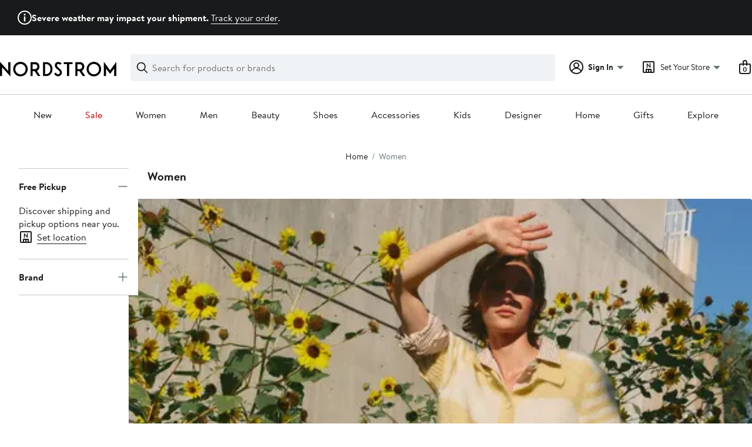

--- FILE ---
content_type: text/html;charset=utf-8
request_url: https://www.nordstrom.com/browse/women?filterByBrand=alias-mae
body_size: 117178
content:
<!DOCTYPE html><html lang="en-us" xml:lang="en-us"><head><style data-emotion="dls-global" data-s="">body { color: rgb(25, 26, 27); font-family: "Brandon Text", Arial, sans-serif; font-size: 1rem; } body :focus-visible { outline: rgb(21, 126, 100) solid 2px; outline-offset: 2px; } a:link, button { cursor: pointer; }</style><style data-emotion="dls 1hyfx7x" data-s="">.dls-1hyfx7x{display:none;}</style><style data-emotion="dls 1bev55k" data-s="">.dls-1bev55k path{fill:#000000;}</style><style data-emotion="dls 2nzfih" data-s="">.dls-2nzfih path{fill:#c2cbcd;}</style><style data-emotion="dls nrrlk3" data-s="">.dls-nrrlk3{font-family:Brandon Text,Arial,sans-serif;line-height:1.25rem;font-weight:400;font-size:0.875rem;letter-spacing:0em;}</style><style data-emotion="dls xont6a" data-s="">.dls-xont6a{background-color:transparent;border:0;box-sizing:content-box;display:inline;margin:0;padding:0;text-align:inherit;font-family:Brandon Text,Arial,sans-serif;line-height:1.5rem;font-weight:400;font-size:1rem;letter-spacing:0em;background-image:linear-gradient(currentColor, currentColor);-webkit-background-position:0% 100%;background-position:0% 100%;background-repeat:no-repeat;-webkit-background-size:0% 2px;background-size:0% 2px;cursor:pointer;position:relative;-webkit-text-decoration:none;text-decoration:none;color:#191a1b;}.dls-xont6a:hover,.dls-xont6a:focus{-webkit-background-size:100% 2px;background-size:100% 2px;}.dls-xont6a:focus-visible,.dls-xont6a:active{-webkit-background-size:100% 1px;background-size:100% 1px;}.dls-xont6a:focus{outline:none;}.dls-xont6a.focus-ring{outline-offset:2px;outline:2px solid #157e64;}@media screen and (prefers-reduced-motion: no-preference){.dls-xont6a{-webkit-transition:background 0.2s ease-in-out;transition:background 0.2s ease-in-out;}}</style><style data-emotion="dls hw5tth" data-s="">.dls-hw5tth{font-family:Brandon Text,Arial,sans-serif;line-height:1.25rem;font-weight:400;font-size:0.875rem;letter-spacing:0em;background-image:linear-gradient(currentColor, currentColor);-webkit-background-position:0% 100%;background-position:0% 100%;background-repeat:no-repeat;-webkit-background-size:0% 2px;background-size:0% 2px;cursor:pointer;position:relative;-webkit-text-decoration:none;text-decoration:none;color:#191a1b;}.dls-hw5tth:hover,.dls-hw5tth:focus{-webkit-background-size:100% 2px;background-size:100% 2px;}.dls-hw5tth:focus-visible,.dls-hw5tth:active{-webkit-background-size:100% 1px;background-size:100% 1px;}.dls-hw5tth:focus{outline:none;}.dls-hw5tth.focus-ring{outline-offset:2px;outline:2px solid #157e64;}@media screen and (prefers-reduced-motion: no-preference){.dls-hw5tth{-webkit-transition:background 0.2s ease-in-out;transition:background 0.2s ease-in-out;}}</style><style data-emotion="dls 14kp4cn" data-s="">.dls-14kp4cn{background-color:transparent;border:0;box-sizing:content-box;display:inline;margin:0;padding:0;text-align:inherit;font-family:Brandon Text,Arial,sans-serif;line-height:1.5rem;font-weight:400;font-size:1rem;letter-spacing:0em;background-image:linear-gradient(currentColor, currentColor);-webkit-background-position:0% 100%;background-position:0% 100%;background-repeat:no-repeat;-webkit-background-size:100% 1px;background-size:100% 1px;cursor:pointer;position:relative;-webkit-text-decoration:none;text-decoration:none;color:#191a1b;}.dls-14kp4cn:hover,.dls-14kp4cn:focus{-webkit-background-size:100% 2px;background-size:100% 2px;}.dls-14kp4cn:focus-visible,.dls-14kp4cn:active{-webkit-background-size:100% 1px;background-size:100% 1px;}.dls-14kp4cn:focus{outline:none;}.dls-14kp4cn.focus-ring{outline-offset:2px;outline:2px solid #157e64;}@media screen and (prefers-reduced-motion: no-preference){.dls-14kp4cn{-webkit-transition:background 0.2s ease-in-out;transition:background 0.2s ease-in-out;}}</style><style data-emotion="dls 5erg28" data-s="">.dls-5erg28{font-family:Brandon Text,Arial,sans-serif;line-height:1.75rem;font-weight:700;font-size:1.25rem;letter-spacing:0em;margin:0;}</style><style data-emotion="dls 2ec0k7" data-s="">.dls-2ec0k7{font-family:Brandon Text,Arial,sans-serif;line-height:1.5rem;font-weight:400;font-size:1rem;letter-spacing:0em;color:inherit;cursor:pointer;-webkit-text-decoration:none;text-decoration:none;}.dls-2ec0k7:visited,.dls-2ec0k7:hover,.dls-2ec0k7:active{color:currentColor;}.dls-2ec0k7:focus{outline:none;}.dls-2ec0k7.focus-ring{outline-offset:2px;outline:2px solid #157e64;}</style><style data-emotion="dls 13sdqpm" data-s="">.dls-13sdqpm{font-family:Brandon Text,Arial,sans-serif;line-height:1.25rem;font-weight:400;font-size:0.875rem;letter-spacing:0em;background-image:linear-gradient(currentColor, currentColor);-webkit-background-position:0% 100%;background-position:0% 100%;background-repeat:no-repeat;-webkit-background-size:100% 1px;background-size:100% 1px;cursor:pointer;position:relative;-webkit-text-decoration:none;text-decoration:none;color:#191a1b;}.dls-13sdqpm:hover,.dls-13sdqpm:focus{-webkit-background-size:100% 2px;background-size:100% 2px;}.dls-13sdqpm:focus-visible,.dls-13sdqpm:active{-webkit-background-size:100% 1px;background-size:100% 1px;}.dls-13sdqpm:focus{outline:none;}.dls-13sdqpm.focus-ring{outline-offset:2px;outline:2px solid #157e64;}@media screen and (prefers-reduced-motion: no-preference){.dls-13sdqpm{-webkit-transition:background 0.2s ease-in-out;transition:background 0.2s ease-in-out;}}</style><style data-emotion="dls 1koa01x" data-s="">.dls-1koa01x{all:unset;-webkit-align-items:center;-webkit-box-align:center;-ms-flex-align:center;align-items:center;border-radius:4px;border-style:solid;border-width:2px;box-sizing:border-box;cursor:pointer;display:-webkit-inline-box;display:-webkit-inline-flex;display:-ms-inline-flexbox;display:inline-flex;gap:8px;-webkit-box-pack:center;-ms-flex-pack:center;-webkit-justify-content:center;justify-content:center;position:relative;touch-action:none;-webkit-user-select:none;-moz-user-select:none;-ms-user-select:none;user-select:none;z-index:0;background:#ffffff;border-color:#191a1b;color:#191a1b;line-height:1.25rem;min-width:0px;padding:8px;-webkit-flex-direction:row;-ms-flex-direction:row;flex-direction:row;font-size:0.875rem;font-weight:700;pointer-events:none;}.dls-1koa01x:disabled{opacity:0.2;}.dls-1koa01x::before{background-color:inherit;border-radius:inherit;border:inherit;box-sizing:inherit;content:'';cursor:inherit;display:inherit;position:absolute;top:-2px;bottom:-2px;left:-2px;right:-2px;touch-action:inherit;-webkit-user-select:inherit;-moz-user-select:inherit;-ms-user-select:inherit;user-select:inherit;z-index:-1;}.dls-1koa01x:focus{outline:none;}.dls-1koa01x.button-focus-ring{outline:2px solid #157e64;outline-offset:2px;}.dls-1koa01x:hover{background:#f0f3f5;}.dls-1koa01x:active{background:#dce3e6;}.dls-1koa01x path{fill:#191a1b;}.dls-1koa01x svg{height:20px;width:20px;}@media screen and (prefers-reduced-motion: no-preference){.dls-1koa01x:not(:disabled)::before{transform-style:preserve-3d;transform-origin:center;}@media screen and (min-width: 768px){.dls-1koa01x:hover:not(:disabled)::before{-webkit-transform:none;-moz-transform:none;-ms-transform:none;transform:none;}}}</style><style data-emotion="dls 7zjw72" data-s="">.dls-7zjw72{all:unset;-webkit-align-items:center;-webkit-box-align:center;-ms-flex-align:center;align-items:center;border-radius:4px;border-style:solid;border-width:2px;box-sizing:border-box;cursor:pointer;display:-webkit-inline-box;display:-webkit-inline-flex;display:-ms-inline-flexbox;display:inline-flex;gap:8px;-webkit-box-pack:center;-ms-flex-pack:center;-webkit-justify-content:center;justify-content:center;position:relative;touch-action:none;-webkit-user-select:none;-moz-user-select:none;-ms-user-select:none;user-select:none;z-index:0;background:#ffffff;border-color:#191a1b;color:#191a1b;line-height:1.25rem;min-width:0px;padding:8px;-webkit-flex-direction:row;-ms-flex-direction:row;flex-direction:row;font-size:0.875rem;font-weight:700;}.dls-7zjw72:disabled{opacity:0.2;}.dls-7zjw72::before{background-color:inherit;border-radius:inherit;border:inherit;box-sizing:inherit;content:'';cursor:inherit;display:inherit;position:absolute;top:-2px;bottom:-2px;left:-2px;right:-2px;touch-action:inherit;-webkit-user-select:inherit;-moz-user-select:inherit;-ms-user-select:inherit;user-select:inherit;z-index:-1;}.dls-7zjw72:focus{outline:none;}.dls-7zjw72.button-focus-ring{outline:2px solid #157e64;outline-offset:2px;}.dls-7zjw72:hover{background:#f0f3f5;}.dls-7zjw72:active{background:#dce3e6;}.dls-7zjw72 path{fill:#191a1b;}.dls-7zjw72 svg{height:20px;width:20px;}@media screen and (prefers-reduced-motion: no-preference){.dls-7zjw72:not(:disabled)::before{transform-style:preserve-3d;-webkit-transition:all 200ms ease-in-out;transition:all 200ms ease-in-out;transform-origin:center;}@media screen and (min-width: 768px){.dls-7zjw72:hover:not(:disabled)::before{-webkit-transform:translateZ(1px) rotate(0.001deg) scale(1.05, 1.05);-moz-transform:translateZ(1px) rotate(0.001deg) scale(1.05, 1.05);-ms-transform:translateZ(1px) rotate(0.001deg) scale(1.05, 1.05);transform:translateZ(1px) rotate(0.001deg) scale(1.05, 1.05);}}}</style><style data-emotion="dls ihm460" data-s="">.dls-ihm460{font-family:Brandon Text,Arial,sans-serif;line-height:1.5rem;font-weight:400;font-size:1rem;letter-spacing:0em;}</style><style data-emotion="dls 1hj63xl" data-s="">.dls-1hj63xl{all:unset;-webkit-align-items:center;-webkit-box-align:center;-ms-flex-align:center;align-items:center;border-radius:4px;border-style:solid;border-width:2px;box-sizing:border-box;cursor:pointer;display:-webkit-inline-box;display:-webkit-inline-flex;display:-ms-inline-flexbox;display:inline-flex;gap:8px;-webkit-box-pack:center;-ms-flex-pack:center;-webkit-justify-content:center;justify-content:center;position:relative;touch-action:none;-webkit-user-select:none;-moz-user-select:none;-ms-user-select:none;user-select:none;z-index:0;background:#191a1b;border-color:#191a1b;color:#ffffff;line-height:1.25rem;min-width:calc(2.5 * ((2 * (8px + 2px)) + 1.25rem));padding:8px 16px;-webkit-flex-direction:row;-ms-flex-direction:row;flex-direction:row;font-size:0.875rem;font-weight:700;}.dls-1hj63xl:disabled{opacity:0.2;}.dls-1hj63xl::before{background-color:inherit;border-radius:inherit;border:inherit;box-sizing:inherit;content:'';cursor:inherit;display:inherit;position:absolute;top:-2px;bottom:-2px;left:-2px;right:-2px;touch-action:inherit;-webkit-user-select:inherit;-moz-user-select:inherit;-ms-user-select:inherit;user-select:inherit;z-index:-1;}.dls-1hj63xl:focus{outline:none;}.dls-1hj63xl.button-focus-ring{outline:2px solid #157e64;outline-offset:2px;}.dls-1hj63xl:hover{background:#3e4142;border-color:#3e4142;-webkit-text-decoration:none;text-decoration:none;}.dls-1hj63xl:active{background:#2b2e2f;border-color:#2b2e2f;}.dls-1hj63xl path{fill:#ffffff;}.dls-1hj63xl svg{height:20px;width:20px;}@media screen and (prefers-reduced-motion: no-preference){.dls-1hj63xl:not(:disabled)::before{transform-style:preserve-3d;-webkit-transition:all 200ms ease-in-out;transition:all 200ms ease-in-out;transform-origin:center;}@media screen and (min-width: 768px){.dls-1hj63xl:hover:not(:disabled)::before{-webkit-transform:translateZ(1px) rotate(0.001deg) scale(1.02, 1.05);-moz-transform:translateZ(1px) rotate(0.001deg) scale(1.02, 1.05);-ms-transform:translateZ(1px) rotate(0.001deg) scale(1.02, 1.05);transform:translateZ(1px) rotate(0.001deg) scale(1.02, 1.05);}}}</style><style data-emotion="dls 2oodxe" data-s="">.dls-2oodxe{font-family:Brandon Text,Arial,sans-serif;line-height:2.25rem;font-weight:700;font-size:1.75rem;letter-spacing:0em;margin:0;}</style><style data-emotion="dls 19phy0a" data-s="">.dls-19phy0a{font-family:Brandon Text,Arial,sans-serif;line-height:1.5rem;font-weight:400;font-size:1rem;letter-spacing:0em;background-image:linear-gradient(currentColor, currentColor);-webkit-background-position:0% 100%;background-position:0% 100%;background-repeat:no-repeat;-webkit-background-size:100% 1px;background-size:100% 1px;cursor:pointer;position:relative;-webkit-text-decoration:none;text-decoration:none;color:#191a1b;}.dls-19phy0a:hover,.dls-19phy0a:focus{-webkit-background-size:100% 2px;background-size:100% 2px;}.dls-19phy0a:focus-visible,.dls-19phy0a:active{-webkit-background-size:100% 1px;background-size:100% 1px;}.dls-19phy0a:focus{outline:none;}.dls-19phy0a.focus-ring{outline-offset:2px;outline:2px solid #157e64;}@media screen and (prefers-reduced-motion: no-preference){.dls-19phy0a{-webkit-transition:background 0.2s ease-in-out;transition:background 0.2s ease-in-out;}}</style><style data-emotion="dls ogz194" data-s="">.dls-ogz194{font-family:Brandon Text,Arial,sans-serif;line-height:1.5rem;font-weight:400;font-size:1rem;letter-spacing:0em;background-image:linear-gradient(currentColor, currentColor);-webkit-background-position:0% 100%;background-position:0% 100%;background-repeat:no-repeat;-webkit-background-size:0% 2px;background-size:0% 2px;cursor:pointer;position:relative;-webkit-text-decoration:none;text-decoration:none;color:#191a1b;}.dls-ogz194:hover,.dls-ogz194:focus{-webkit-background-size:100% 2px;background-size:100% 2px;}.dls-ogz194:focus-visible,.dls-ogz194:active{-webkit-background-size:100% 1px;background-size:100% 1px;}.dls-ogz194:focus{outline:none;}.dls-ogz194.focus-ring{outline-offset:2px;outline:2px solid #157e64;}@media screen and (prefers-reduced-motion: no-preference){.dls-ogz194{-webkit-transition:background 0.2s ease-in-out;transition:background 0.2s ease-in-out;}}</style><style data-emotion="dls k7jzsk" data-s="">.dls-k7jzsk{all:unset;-webkit-appearance:none;-moz-appearance:none;-ms-appearance:none;appearance:none;background:transparent;border-radius:0;color:inherit;cursor:pointer;font:inherit;padding:0;}.dls-k7jzsk:focus{outline:none;}.dls-k7jzsk.button-focus-ring{outline:2px solid #157e64;outline-offset:2px;}</style><style data-emotion="dls" data-s="">.dls-1sn1e2j { font-family: "Brandon Text", Arial, sans-serif; line-height: 1.75rem; font-weight: 400; font-size: 1.125rem; letter-spacing: 0em; } .dls-1m2jvd6 { color-scheme: unset; forced-color-adjust: unset; mask-image: unset; math-depth: unset; position: relative; position-anchor: unset; text-size-adjust: unset; appearance: unset; color: rgb(25, 26, 27); font-family: unset; font-feature-settings: unset; font-kerning: unset; font-optical-sizing: unset; font-palette: unset; font-size: 0.875rem; font-size-adjust: unset; font-stretch: unset; font-style: unset; font-synthesis: unset; font-variant: unset; font-variation-settings: unset; font-weight: 700; position-area: unset; text-orientation: unset; text-rendering: unset; text-spacing-trim: unset; -webkit-font-smoothing: unset; -webkit-locale: unset; -webkit-text-orientation: unset; -webkit-writing-mode: unset; writing-mode: unset; zoom: unset; accent-color: unset; align-content: unset; align-items: center; place-self: unset; anchor-name: unset; anchor-scope: unset; animation-composition: unset; animation: unset; app-region: unset; aspect-ratio: unset; backdrop-filter: unset; backface-visibility: unset; background: rgb(255, 255, 255); background-blend-mode: unset; baseline-shift: unset; baseline-source: unset; block-size: unset; border-block: unset; border-color: rgb(255, 255, 255); border-radius: 4px; border-style: solid; border-width: 2px; border-collapse: unset; border-end-end-radius: unset; border-end-start-radius: unset; border-image: unset; border-inline: unset; border-start-end-radius: unset; border-start-start-radius: unset; inset: unset; box-decoration-break: unset; box-shadow: unset; box-sizing: border-box; break-after: unset; break-before: unset; break-inside: unset; caption-side: unset; caret-color: unset; clear: unset; clip: unset; clip-path: unset; columns: unset; column-fill: unset; gap: 8px; column-rule: unset; column-span: unset; contain: unset; contain-intrinsic-block-size: unset; contain-intrinsic-size: unset; contain-intrinsic-inline-size: unset; container: unset; content: unset; content-visibility: unset; corner-shape: unset; corner-block-end-shape: unset; corner-block-start-shape: unset; counter-increment: unset; counter-reset: unset; counter-set: unset; cursor: pointer; display: inline-flex; dynamic-range-limit: unset; empty-cells: unset; field-sizing: unset; filter: unset; flex: unset; flex-direction: row; flex-wrap: unset; float: unset; grid: unset; grid-area: unset; height: unset; hyphenate-character: unset; hyphenate-limit-chars: unset; hyphens: unset; image-orientation: unset; image-rendering: unset; initial-letter: unset; inline-size: unset; inset-block: unset; inset-inline: unset; interpolate-size: unset; isolation: unset; justify-content: center; justify-items: unset; letter-spacing: unset; line-break: unset; line-height: 1.25rem; list-style: unset; margin-block: unset; margin: unset; margin-inline: unset; mask-clip: unset; mask-composite: unset; mask-mode: unset; mask-origin: unset; mask-repeat: unset; mask-size: unset; math-shift: unset; math-style: unset; max-block-size: unset; max-height: unset; max-inline-size: unset; max-width: unset; min-block-size: unset; min-height: unset; min-inline-size: unset; min-width: 0px; mix-blend-mode: unset; object-fit: unset; object-position: unset; object-view-box: unset; offset: unset; opacity: unset; order: unset; orphans: unset; outline: unset; outline-offset: unset; overflow-anchor: unset; overflow-block: unset; overflow-clip-margin: unset; overflow-inline: unset; overflow-wrap: unset; overflow: unset; overlay: unset; overscroll-behavior-block: unset; overscroll-behavior-inline: unset; overscroll-behavior: unset; padding-block: unset; padding: 8px; padding-inline: unset; page: unset; page-orientation: unset; perspective: unset; perspective-origin: unset; pointer-events: unset; position-try: unset; position-visibility: unset; print-color-adjust: unset; quotes: unset; reading-flow: unset; reading-order: unset; resize: unset; rotate: unset; ruby-align: unset; ruby-position: unset; scale: unset; scroll-behavior: unset; scroll-initial-target: unset; scroll-margin-block: unset; scroll-margin: unset; scroll-margin-inline: unset; scroll-marker-group: unset; scroll-padding-block: unset; scroll-padding: unset; scroll-padding-inline: unset; scroll-snap-align: unset; scroll-snap-stop: unset; scroll-snap-type: unset; scroll-timeline: unset; scrollbar-color: unset; scrollbar-gutter: unset; scrollbar-width: unset; shape-image-threshold: unset; shape-margin: unset; shape-outside: unset; size: unset; speak: unset; tab-size: unset; table-layout: unset; text-align: unset; text-align-last: unset; text-box: unset; text-combine-upright: unset; text-decoration: unset; text-decoration-skip-ink: unset; text-emphasis: unset; text-emphasis-position: unset; text-indent: unset; text-overflow: unset; text-shadow: unset; text-transform: unset; text-underline-offset: unset; text-underline-position: unset; text-wrap: unset; timeline-scope: unset; touch-action: none; transform: unset; transform-box: unset; transform-origin: unset; transform-style: unset; transition: unset; translate: unset; user-select: none; vertical-align: unset; view-timeline: unset; view-transition-class: unset; view-transition-name: unset; visibility: unset; border-spacing: unset; -webkit-box-align: center; -webkit-box-decoration-break: unset; -webkit-box-direction: unset; -webkit-box-flex: unset; -webkit-box-ordinal-group: unset; -webkit-box-orient: unset; -webkit-box-pack: center; -webkit-box-reflect: unset; -webkit-line-break: unset; -webkit-line-clamp: unset; -webkit-mask-box-image: unset; mask-position: unset; -webkit-rtl-ordering: unset; -webkit-ruby-position: unset; -webkit-tap-highlight-color: unset; -webkit-text-combine: unset; -webkit-text-decorations-in-effect: unset; -webkit-text-fill-color: unset; -webkit-text-security: unset; -webkit-text-stroke: unset; -webkit-user-drag: unset; white-space-collapse: unset; widows: unset; width: unset; will-change: unset; word-break: unset; word-spacing: unset; z-index: 0; } .dls-1m2jvd6:disabled { opacity: 0.2; } .dls-1m2jvd6::before { background-color: inherit; border-radius: inherit; border: inherit; box-sizing: inherit; content: ""; cursor: inherit; display: inherit; position: absolute; inset: -2px; touch-action: inherit; user-select: inherit; z-index: -1; } .dls-1m2jvd6:focus { outline: none; } .dls-1m2jvd6.button-focus-ring { outline: rgb(21, 126, 100) solid 2px; outline-offset: 2px; } .dls-1m2jvd6:hover { background: rgb(240, 243, 245); border-color: rgb(240, 243, 245); } .dls-1m2jvd6:active { background: rgb(220, 227, 230); border-color: rgb(220, 227, 230); } .dls-1m2jvd6 path { } .dls-1m2jvd6 svg { height: 20px; width: 20px; } @media screen and (prefers-reduced-motion: no-preference) {
  .dls-1m2jvd6:not(:disabled)::before { transform-style: preserve-3d; transition: 200ms ease-in-out; transform-origin: center center; }
  @media screen and (min-width: 768px) {
  .dls-1m2jvd6:hover:not(:disabled)::before { transform: translateZ(1px) rotate(0.001deg) scale(1.05, 1.05); }
}
}</style>
                        <title>Women&#39;s Clothing, Shoes, &amp; Accessories | Nordstrom</title>
                        <meta data-react-helmet="true" charset="UTF-8"/><meta data-react-helmet="true" name="viewport" content="width=980"/><meta data-react-helmet="true" http-equiv="X-UA-Compatible" content="IE=edge,chrome=1"/><meta data-react-helmet="true" name="keywords" content="&#34;nordstrom&#34;"/><meta data-react-helmet="true" property="og:title" content="Women&#39;s Clothing, Shoes, &amp; Accessories | Nordstrom"/><meta data-react-helmet="true" property="og:description" content="Find a great selection of Women&#39;s Clothing, Shoes, &amp; Accessories at Nordstrom.com. Shop popular brands and top designers."/><meta data-react-helmet="true" property="og:site_name" content="Nordstrom"/><meta data-react-helmet="true" property="og:type" content="website"/><meta data-react-helmet="true" name="description" content="Find a great selection of Women&#39;s Clothing, Shoes, &amp; Accessories at Nordstrom.com. Shop popular brands and top designers."/><meta data-react-helmet="true" id="page-team" property="page-team" content="sbn"/><meta data-react-helmet="true" name="robots" content="max-image-preview:large"/><meta data-react-helmet="true" name="robots" content="noindex"/>
                        
                        <meta property="fb:app_id" content="143447719050737"/>
                        <meta property="og:site_name" content="Nordstrom"/>
                        <meta property="og:type" content="website"/>
                        <link rel="preconnect" href="https://n.nordstrommedia.com/"/>
                        
    
    


                        
                        <link rel="stylesheet" type="text/css" href="/static/nordstrom/fonts/global-03.css"/>
                        





































































                        <link rel="stylesheet" href="/static/nordstrom/res/v3/efb36df0a69023ea.d5.css"/><link rel="stylesheet" href="/static/nordstrom/res/v3/8fee33812083eec1.d5.css"/><link rel="stylesheet" href="/static/nordstrom/res/v3/f75e7cff09f5abe8.d5.css"/><link rel="stylesheet" href="/static/nordstrom/res/v3/1384f6051751c573.d5.css"/><link rel="stylesheet" href="/static/nordstrom/res/v3/e2c3847426cedbde.d5.css"/><link rel="stylesheet" href="/static/nordstrom/res/v3/31ce855246ddb23a.d5.css"/><link rel="stylesheet" href="/static/nordstrom/res/v3/e24d6aa90fdb87b8.d5.css"/><link rel="stylesheet" href="/static/nordstrom/res/v3/cb87e6654bb6653b.d5.css"/><link rel="stylesheet" href="/static/nordstrom/res/v3/c0715fff99403bb3.d5.css"/><link rel="stylesheet" href="/static/nordstrom/res/v3/0f92167aca5c71cf.d5.css"/><link rel="stylesheet" href="/static/nordstrom/res/v3/901b46e5e86f85dd.d5.css"/><link rel="stylesheet" href="/static/nordstrom/res/v3/5360f209d2c9550f.d5.css"/><link data-chunk="global-components" rel="stylesheet" href="/static/nordstrom/res/v3/64f579e2304017e2.d5.css"/>
                        <link rel="icon" href="//n.nordstrommedia.com/id/169f9507-47b3-44bc-9ad4-9244fe191523.png" sizes="16x16"/><link rel="icon" href="//n.nordstrommedia.com/id/69be546b-0c64-4cd0-8840-67a112d242d7.png" sizes="32x32"/><link rel="icon" href="//n.nordstrommedia.com/id/c4fb2a09-3657-4161-9b79-6412897d9399.png" sizes="96x96"/>
                        
                        
                        
                        




                        
                    <link rel="stylesheet" type="text/css" href="/static/nordstrom/res/v3/6679420fc36dee35.d5.css"/><script type="application/ld+json" data-react-helmet="true">{"@context":"https://schema.org/","@type":"BreadcrumbList","itemListElement":[{"@type":"ListItem","position":0,"name":"Home","item":"https://www.nordstrom.com/"},{"@type":"ListItem","position":1,"name":"Women","item":"https://www.nordstrom.com/browse/women"}]}</script></head>
                    <body>
                
<div id="root"><div id="dls-start-portal"></div><div data-testid="rating-star-map" class="dls-1hyfx7x"><svg xmlns="http://www.w3.org/2000/svg" id="full-star" width="24" height="24" fill="none" class="dls-1bev55k"><g><path fill="#000" d="M13.404 1.912c-.486-1.298-2.322-1.298-2.809 0l-2.3 6.133-6.543.292C.368 8.4-.2 10.145.884 11.01l5.122 4.082-1.744 6.314c-.37 1.335 1.116 2.415 2.273 1.65L12 19.446l5.465 3.61c1.157.765 2.642-.314 2.273-1.65l-1.744-6.314 5.122-4.082c1.084-.864.516-2.61-.868-2.672l-6.544-.292z"></path></g></svg><svg xmlns="http://www.w3.org/2000/svg" id="empty-star" width="24" height="24" fill="none" class="dls-2nzfih"><g><path fill="#000" d="M13.404 1.912c-.486-1.298-2.322-1.298-2.809 0l-2.3 6.133-6.543.292C.368 8.4-.2 10.145.884 11.01l5.122 4.082-1.744 6.314c-.37 1.335 1.116 2.415 2.273 1.65L12 19.446l5.465 3.61c1.157.765 2.642-.314 2.273-1.65l-1.744-6.314 5.122-4.082c1.084-.864.516-2.61-.868-2.672l-6.544-.292z"></path></g></svg><svg id="star-fraction-point-1" viewBox="0 0 24 24"><use href="#empty-star" x="0"></use><use href="#full-star" width="2.40" x="0"></use></svg><svg id="star-fraction-point-2" viewBox="0 0 24 24"><use href="#empty-star" x="0"></use><use href="#full-star" width="4.80" x="0"></use></svg><svg id="star-fraction-point-3" viewBox="0 0 24 24"><use href="#empty-star" x="0"></use><use href="#full-star" width="7.20" x="0"></use></svg><svg id="star-fraction-point-4" viewBox="0 0 24 24"><use href="#empty-star" x="0"></use><use href="#full-star" width="9.60" x="0"></use></svg><svg id="star-fraction-point-5" viewBox="0 0 24 24"><use href="#empty-star" x="0"></use><use href="#full-star" width="12.00" x="0"></use></svg><svg id="star-fraction-point-6" viewBox="0 0 24 24"><use href="#empty-star" x="0"></use><use href="#full-star" width="14.40" x="0"></use></svg><svg id="star-fraction-point-7" viewBox="0 0 24 24"><use href="#empty-star" x="0"></use><use href="#full-star" width="16.80" x="0"></use></svg><svg id="star-fraction-point-8" viewBox="0 0 24 24"><use href="#empty-star" x="0"></use><use href="#full-star" width="19.20" x="0"></use></svg><svg id="star-fraction-point-9" viewBox="0 0 24 24"><use href="#empty-star" x="0"></use><use href="#full-star" width="21.60" x="0"></use></svg><svg id="0-stars" viewBox="0 0 128 24"><use href="#empty-star" x="0"></use><use href="#empty-star" x="26"></use><use href="#empty-star" x="52"></use><use href="#empty-star" x="78"></use><use href="#empty-star" x="104"></use></svg><svg id="1-stars" viewBox="0 0 128 24"><use href="#full-star" x="0"></use><use href="#empty-star" x="26"></use><use href="#empty-star" x="52"></use><use href="#empty-star" x="78"></use><use href="#empty-star" x="104"></use></svg><svg id="2-stars" viewBox="0 0 128 24"><use href="#full-star" x="0"></use><use href="#full-star" x="26"></use><use href="#empty-star" x="52"></use><use href="#empty-star" x="78"></use><use href="#empty-star" x="104"></use></svg><svg id="3-stars" viewBox="0 0 128 24"><use href="#full-star" x="0"></use><use href="#full-star" x="26"></use><use href="#full-star" x="52"></use><use href="#empty-star" x="78"></use><use href="#empty-star" x="104"></use></svg><svg id="4-stars" viewBox="0 0 128 24"><use href="#full-star" x="0"></use><use href="#full-star" x="26"></use><use href="#full-star" x="52"></use><use href="#full-star" x="78"></use><use href="#empty-star" x="104"></use></svg><svg id="5-stars" viewBox="0 0 128 24"><use href="#full-star" x="0"></use><use href="#full-star" x="26"></use><use href="#full-star" x="52"></use><use href="#full-star" x="78"></use><use href="#full-star" x="104"></use></svg></div><div class="brand-nordstrom navigation-mouse browser-unknown-browser browser-unknown-browser-0 os-unknown"><section id="layer-1" class="vYF33 remUw" style="left: 0px; top: 0px; position: relative; z-index: 5;"><a class="BK8bF OfW5X" href="#main-content-start">Skip navigation</a><section class="TqINp"><div class="BwqBX yEUew undefined"><section class="vH1fA GIF40 mNBr0"><div><svg xmlns="http://www.w3.org/2000/svg" width="24px" height="24px" fill="none" viewBox="0 0 24 24" data-testid="svg_IconStatusInfoOutlined" class="TuMqk"><g fill="#191A1B" clip-path="url(#clip0_916_5793)"><path d="M11.255 18.604a.43.43 0 0 1-.415-.416v-7.886c0-.246.207-.415.415-.415h1.528c.208 0 .415.17.415.415v7.886a.43.43 0 0 1-.415.416zM13.5 6.887c0 .83-.66 1.509-1.51 1.509-.848 0-1.49-.68-1.49-1.51s.642-1.49 1.49-1.49c.85 0 1.51.66 1.51 1.49"></path><path fill-rule="evenodd" d="M12 0C5.373 0 0 5.373 0 12s5.373 12 12 12 12-5.373 12-12S18.627 0 12 0M2 12C2 6.477 6.477 2 12 2s10 4.477 10 10-4.477 10-10 10S2 17.523 2 12" clip-rule="evenodd"></path></g><defs><clipPath id="clip0_916_5793"><path fill="#fff" d="M0 0h24v24H0z"></path></clipPath></defs></svg></div><div><p><strong>Severe weather may impact your shipment. </strong><a title="Track your order" href="https://www.nordstrom.com/signin/order-lookup">Track your order</a>.</p></div></section><div id="global-header-desktop" class="U1Dgu"><div class="nrGtK"><a aria-label="Nordstrom Logo" class="hxAfD zsHE4 aAjtM QkgQO ayGrI" href="/"><figure arialabel="Nordstrom Logo" aria-label="Nordstrom Logo" class="rq8ns"></figure></a><section id="keyword-search-desktop" class="VZ3iE lFMuy"><div class="DZQ3D" id="controls-keyword-search-popover" aria-controls="keyword-search-popover" style="position: relative;"><form id="keyword-search-form" class="Q0pMB" role="search" aria-label="Search"><input id="search-origin" name="origin" type="hidden" value="keywordsearch"/><div class="bAwLN"><div class="y4A01" id="search-icon"><svg xmlns="http://www.w3.org/2000/svg" width="20px" height="20px" fill="none" viewBox="0 0 24 24" data-testid="svg_IconSearch" class="y4A01"><path fill="#191A1B" fill-rule="evenodd" d="M10 1a9 9 0 1 0 5.618 16.032l5.675 5.675a1 1 0 0 0 1.414-1.414l-5.675-5.675A9 9 0 0 0 10 1m-7 9a7 7 0 1 1 14 0 7 7 0 0 1-14 0" clip-rule="evenodd"></path></svg></div><label class="HkUpL OfW5X" for="keyword-search-input">Search</label><input id="keyword-search-input" class="RTf5v" aria-labelledby="keyword-search-input-label" name="keyword" type="search" autocomplete="off" placeholder="Search for products or brands" maxlength="140" value=""/><label class="HkUpL OfW5X" for="reset-search">Clear</label><button class="TBFPu HkUpL OfW5X" aria-labelledby="reset-search-label" type="reset" role="button" tabindex="-1" id="clear-search-icon"><span class="KZOz4 OfW5X">Clear Search Text</span><svg xmlns="http://www.w3.org/2000/svg" width="20px" height="20px" fill="none" viewBox="0 0 24 24" data-testid="svg_IconClose" class="GgTxN"><path fill="#191A1B" d="M4.293 4.293a1 1 0 0 1 1.414 0L12 10.586l6.293-6.293a1 1 0 1 1 1.414 1.414L13.414 12l6.293 6.293a1 1 0 0 1-1.414 1.414L12 13.414l-6.293 6.293a1 1 0 0 1-1.414-1.414L10.586 12 4.293 5.707a1 1 0 0 1 0-1.414"></path></svg></button></div></form></div><span id="keyword-search-popover" class="jTZe7 OfW5X"></span></section><div class="XOPRB"><div aria-describedby="account-detail"><div class="I9hNe" id="controls-account-links" aria-controls="account-links" style="position: relative;"><div class="r6E25 dls-nrrlk3"><svg xmlns="http://www.w3.org/2000/svg" width="24px" height="24px" fill="none" viewBox="0 0 24 24" data-testid="svg_IconPersonOutlined" class="k1KQu"><g clip-path="url(#clip0_916_3722)"><path fill="#191A1B" fill-rule="evenodd" d="M0 12C0 5.373 5.373 0 12 0s12 5.373 12 12-5.373 12-12 12S0 18.627 0 12m3.647 5.5A9.95 9.95 0 0 1 2 12C2 6.477 6.477 2 12 2s10 4.477 10 10a9.95 9.95 0 0 1-1.648 5.501 10 10 0 0 0-5.836-4.18 5 5 0 1 0-5.032 0 10 10 0 0 0-5.837 4.18m1.347 1.636A9.97 9.97 0 0 0 12 22c2.728 0 5.2-1.092 7.005-2.863a8 8 0 0 0-14.01-.001M12 6a3 3 0 1 0 0 6 3 3 0 0 0 0-6" clip-rule="evenodd"></path></g><defs><clipPath id="clip0_916_3722"><path fill="#fff" d="M0 0h24v24H0z"></path></clipPath></defs></svg><b>Sign In</b><svg xmlns="http://www.w3.org/2000/svg" width="24px" height="24px" fill="none" viewBox="0 0 24 24" data-testid="svg_IconCaretDown" class="xTDVg"><path fill="#191A1B" d="m12.53 15.47 4.617-4.616a.5.5 0 0 0-.354-.854H7.207a.5.5 0 0 0-.353.854l4.616 4.616a.75.75 0 0 0 1.06 0"></path></svg></div></div><span id="account-links" class="jTZe7 OfW5X"></span></div><div class="fiABw VjRzV"><svg xmlns="http://www.w3.org/2000/svg" width="24px" height="24px" fill="none" viewBox="0 0 24 24" data-testid="svg_IconStoreNordstromOutlined" class="bXadl"><path fill="#191A1B" d="M8.89 13.438a.22.22 0 0 1-.213-.214V5.652c0-.112.101-.202.214-.202h.169c.078 0 .135.022.19.079l4.59 4.893h.023V5.776c0-.112.09-.214.214-.214h1.035c.113 0 .214.102.214.214v7.572c0 .112-.101.202-.214.202h-.157a.25.25 0 0 1-.192-.079l-4.612-5.085h-.023v4.838c0 .112-.09.213-.213.213z"></path><path fill="#191A1B" fill-rule="evenodd" d="M4 2a2 2 0 0 0-2 2v16a2 2 0 0 0 2 2h16a2 2 0 0 0 2-2V4a2 2 0 0 0-2-2zm16 2H4v16h3v-4a1 1 0 0 1 1-1h8a1 1 0 0 1 1 1v4h3zm-9 16H9v-3h2zm4 0h-2v-3h2z" clip-rule="evenodd"></path></svg><button type="button" class="dls-xont6a"><div class="PETeY">Set Your Store<svg xmlns="http://www.w3.org/2000/svg" width="24px" height="24px" fill="none" viewBox="0 0 24 24" data-testid="svg_IconCaretDown" class="y7rtt"><path fill="#191A1B" d="m12.53 15.47 4.617-4.616a.5.5 0 0 0-.354-.854H7.207a.5.5 0 0 0-.353.854l4.616 4.616a.75.75 0 0 0 1.06 0"></path></svg></div></button></div><div class="VjRzV"><div class="_15Ld"><span id="shopping-bag-popover" class="jTZe7 OfW5X"></span><a class="_VrDR shopping-bag-links undefined" href="/shopping-bag" id="controls-shopping-bag-popover" aria-controls="shopping-bag-popover" style="position: relative;"><svg xmlns="http://www.w3.org/2000/svg" width="24px" height="24px" fill="none" viewBox="0 0 24 24" data-testid="svg_IconShoppingBagNumberOutlined" class="lvL2s" role="img" title="Shopping Bag"><path fill="#191A1B" fill-rule="evenodd" d="M12 0a4 4 0 0 0-4 4v2H4a2 2 0 0 0-2 2v12a4 4 0 0 0 4 4h12a4 4 0 0 0 4-4V8a2 2 0 0 0-2-2h-4V4a4 4 0 0 0-4-4m2 8v1a1 1 0 1 0 2 0V8h4v12a2 2 0 0 1-2 2H6a2 2 0 0 1-2-2V8h4v1a1 1 0 0 0 2 0V8zm0-2V4a2 2 0 1 0-4 0v2z" clip-rule="evenodd"></path></svg><span class="X4gwf">0</span></a></div></div></div></div><hr class="v_ULg"/><nav aria-label="Site Navigation" class="kRlHr"><ul data-key-right="true"><li><button id="flyout-anchor-index-control-0" aria-controls="GlobalDesktopNavFlyout" class="CaTY6 mFJ7c _3njsS ayGrI _3njsS ayGrI">New</button></li><li><button id="flyout-anchor-index-control-1" aria-controls="GlobalDesktopNavFlyout" class="CaTY6 lSTmN mFJ7c _3njsS ayGrI _3njsS ayGrI">Sale</button></li><li><button id="flyout-anchor-index-control-2" aria-controls="GlobalDesktopNavFlyout" class="CaTY6 mFJ7c _3njsS ayGrI _3njsS ayGrI">Women</button></li><li><button id="flyout-anchor-index-control-3" aria-controls="GlobalDesktopNavFlyout" class="CaTY6 mFJ7c _3njsS ayGrI _3njsS ayGrI">Men</button></li><li><button id="flyout-anchor-index-control-4" aria-controls="GlobalDesktopNavFlyout" class="CaTY6 mFJ7c _3njsS ayGrI _3njsS ayGrI">Beauty</button></li><li><button id="flyout-anchor-index-control-5" aria-controls="GlobalDesktopNavFlyout" class="CaTY6 mFJ7c _3njsS ayGrI _3njsS ayGrI">Shoes</button></li><li><button id="flyout-anchor-index-control-6" aria-controls="GlobalDesktopNavFlyout" class="CaTY6 mFJ7c _3njsS ayGrI _3njsS ayGrI">Accessories</button></li><li><button id="flyout-anchor-index-control-7" aria-controls="GlobalDesktopNavFlyout" class="CaTY6 mFJ7c _3njsS ayGrI _3njsS ayGrI">Kids</button></li><li><button id="flyout-anchor-index-control-8" aria-controls="GlobalDesktopNavFlyout" class="CaTY6 mFJ7c _3njsS ayGrI _3njsS ayGrI">Designer</button></li><li><button id="flyout-anchor-index-control-9" aria-controls="GlobalDesktopNavFlyout" class="CaTY6 mFJ7c _3njsS ayGrI _3njsS ayGrI">Home</button></li><li><button id="flyout-anchor-index-control-10" aria-controls="GlobalDesktopNavFlyout" class="CaTY6 mFJ7c _3njsS ayGrI _3njsS ayGrI">Gifts</button></li><li><button id="flyout-anchor-index-control-11" aria-controls="GlobalDesktopNavFlyout" class="CaTY6 mFJ7c _3njsS ayGrI _3njsS ayGrI">Explore</button></li></ul></nav><nav id="GlobalDesktopNavFlyout" aria-label="sub-navigation" class="i7Hgd" role="navigation"><style></style><div class="ZAHWm KysA_" style="animation-name: flyoutAnimationOut; height: auto; top: 230.094px;"><div class="U_Vu3 dx7Ke KysA_" style="animation-name: flyoutContentsAnimationOut;"><div class="aXrua KysA_"><div class="UYr2M fWRC1 XKOT5"><ul class="L9PTf"><li class="cro1h"><a href="/browse/new" class="ZDzTL _3njsS ayGrI">All New</a></li><li class="Bn6xe wZFQY fb2tH"><h3 class="kb32p"> <a href="/browse/women/bold-colors" class="ZDzTL _3njsS ayGrI">On Trend: Fresh Prep Pop</a> </h3></li><li class="Bn6xe wZFQY Wpe5J"><h3 class="kb32p"> <a href="/browse/women/womens-trends-4" class="ZDzTL _3njsS ayGrI">On Trend: Polka Dots</a> </h3></li><li class="Bn6xe wZFQY fb2tH"><h3 class="kb32p"> <a href="/browse/new-brands" class="ZDzTL _3njsS ayGrI">New to Nordstrom</a> </h3></li><li class="Bn6xe m_qRs"><a href="/brands/odd-muse" class="ZDzTL _3njsS ayGrI">Odd Muse</a></li><li class="Bn6xe m_qRs Wpe5J"><a href="/brands/ralph-lauren/team-usa" class="ZDzTL _3njsS ayGrI">Polo Ralph Lauren Team USA Collection</a></li><li class="Bn6xe wZFQY fb2tH"><h3 class="kb32p"> <a href="/browse/designer/pre-owned-designer" class="ZDzTL _3njsS ayGrI">Rebag: Pre-Owned Designer</a> </h3></li><li class="Bn6xe m_qRs"><a href="/brands/pre-owned-hermes" class="ZDzTL _3njsS ayGrI">Pre-Owned Hermes</a></li><li class="Bn6xe m_qRs Wpe5J"><a href="/brands/pre-owned-goyard" class="ZDzTL _3njsS ayGrI">Pre-Owned Goyard</a></li></ul><ul class="L9PTf"><li class="Bn6xe wZFQY"><h3 class="kb32p"> <a href="/browse/women/new" class="ZDzTL _3njsS ayGrI">Women</a> </h3></li><li class="Bn6xe m_qRs"><a href="/browse/women/new/under-100" class="ZDzTL _3njsS ayGrI">Under $100</a></li><li class="Bn6xe m_qRs"><a href="/browse/women/new/clothing" class="ZDzTL _3njsS ayGrI">Clothing</a></li><li class="Bn6xe m_qRs"><a href="/browse/women/clothing/dresses/new" class="ZDzTL _3njsS ayGrI">Dresses</a></li><li class="Bn6xe m_qRs"><a href="/browse/shoes/new/women" class="ZDzTL _3njsS ayGrI">Shoes</a></li><li class="Bn6xe m_qRs"><a href="/browse/women/new/handbags" class="ZDzTL _3njsS ayGrI">Handbags &amp; Wallets</a></li><li class="Bn6xe m_qRs"><a href="/browse/women/new/jewelry" class="ZDzTL _3njsS ayGrI">Jewelry</a></li><li class="Bn6xe m_qRs"><a href="/browse/women/new/accessories" class="ZDzTL _3njsS ayGrI">Accessories</a></li><li class="Bn6xe m_qRs Wpe5J"><a href="/browse/women/clothing/plus-size/new" class="ZDzTL _3njsS ayGrI">Plus-Size Clothing</a></li></ul><ul class="L9PTf"><li class="Bn6xe wZFQY"><h3 class="kb32p"> <a href="/browse/men/new" class="ZDzTL _3njsS ayGrI">Men</a> </h3></li><li class="Bn6xe m_qRs"><a href="/browse/men/new/under-100" class="ZDzTL _3njsS ayGrI">Under $100</a></li><li class="Bn6xe m_qRs"><a href="/browse/men/new/clothing" class="ZDzTL _3njsS ayGrI">Clothing</a></li><li class="Bn6xe m_qRs"><a href="/browse/shoes/new/men" class="ZDzTL _3njsS ayGrI">Shoes</a></li><li class="Bn6xe m_qRs"><a href="/browse/men/new/accessories" class="ZDzTL _3njsS ayGrI">Accessories</a></li><li class="Bn6xe m_qRs Wpe5J"><a href="/browse/men/big-tall/new" class="ZDzTL _3njsS ayGrI">Big &amp; Tall</a></li></ul><ul class="L9PTf"><li class="Bn6xe wZFQY Wpe5J"><h3 class="kb32p"> <a href="/browse/beauty/new" class="ZDzTL _3njsS ayGrI">Beauty</a> </h3></li><li class="Bn6xe wZFQY Wpe5J"><h3 class="kb32p"> <a href="/browse/kids/new" class="ZDzTL _3njsS ayGrI">Kids</a> </h3></li><li class="Bn6xe wZFQY Wpe5J"><h3 class="kb32p"> <a href="/browse/designer/new" class="ZDzTL _3njsS ayGrI">Designer</a> </h3></li><li class="Bn6xe wZFQY Wpe5J"><h3 class="kb32p"> <a href="/browse/home/new" class="ZDzTL _3njsS ayGrI">Home</a> </h3></li></ul><div class="L9PTf"><div class="wdavU"><a class="UUHiq hXdB6 QkgQO ayGrI" href="/browse/women/spring-and-fall-essentials"><img src="https://n.nordstrommedia.com/id/AMPID.png https://n.nordstrommedia.com/it/be2fb9df-56be-4934-b02c-89b8045edb19.jpg" alt=""/></a><a href="/browse/women/spring-and-fall-essentials" class="hXdB6 MsKSX ayGrI">Get Inspired</a></div></div></div><button aria-label="close" class="YYqrk"><svg xmlns="http://www.w3.org/2000/svg" width="24px" height="24px" fill="none" viewBox="0 0 24 24" data-testid="svg_IconClose"><path fill="#191A1B" d="M4.293 4.293a1 1 0 0 1 1.414 0L12 10.586l6.293-6.293a1 1 0 1 1 1.414 1.414L13.414 12l6.293 6.293a1 1 0 0 1-1.414 1.414L12 13.414l-6.293 6.293a1 1 0 0 1-1.414-1.414L10.586 12 4.293 5.707a1 1 0 0 1 0-1.414"></path></svg></button></div></div></div><style></style><div class="ZAHWm KysA_" style="animation-name: flyoutAnimationOut; height: auto; top: 230.094px;"><div class="U_Vu3 dx7Ke KysA_" style="animation-name: flyoutContentsAnimationOut;"><div class="aXrua KysA_"><div class="UYr2M fWRC1 XKOT5"><ul class="L9PTf"><li class="cro1h"><a href="/browse/sale" class="ZDzTL _3njsS ayGrI">All Sale</a></li><li class="Bn6xe wZFQY fb2tH"><h3 class="kb32p"> <a href="/browse/sale/new-markdowns" class="ZDzTL _3njsS ayGrI">New Markdowns</a> </h3></li><li class="Bn6xe wZFQY fb2tH"><h3 class="kb32p"> <a href="/browse/sale/bestsellers" class="ZDzTL _3njsS ayGrI">Bestsellers</a> </h3></li><li class="Bn6xe wZFQY fb2tH"><h3 class="kb32p"> <a href="/browse/sale/cashmere" class="ZDzTL _3njsS ayGrI">Cashmere Deals</a> </h3></li><li class="Bn6xe wZFQY fb2tH"><h3 class="kb32p"> <a href="/browse/sale/cold-weather-sale" class="ZDzTL _3njsS ayGrI">Cold-Weather Sale</a> </h3></li><li class="Bn6xe wZFQY fb2tH"><h3 class="kb32p"> <a href="/browse/sale/under-100" class="ZDzTL _3njsS ayGrI">Under $100</a> </h3></li><li class="Bn6xe wZFQY Wpe5J"><h3 class="kb32p"> <a href="/browse/sale/under-50" class="ZDzTL _3njsS ayGrI">Under $50</a> </h3></li></ul><ul class="L9PTf"><li class="Bn6xe wZFQY"><h3 class="kb32p"> <a href="/browse/sale/women" class="ZDzTL _3njsS ayGrI">Women</a> </h3></li><li class="Bn6xe m_qRs"><a href="/browse/sale/new-markdowns/women" class="ZDzTL _3njsS ayGrI">New Markdowns</a></li><li class="Bn6xe m_qRs"><a href="/browse/sale/women/clothing" class="ZDzTL _3njsS ayGrI">Clothing</a></li><li class="Bn6xe m_qRs"><a href="/browse/sale/women/shoes" class="ZDzTL _3njsS ayGrI">Shoes</a></li><li class="Bn6xe m_qRs"><a href="/browse/sale/women/handbags" class="ZDzTL _3njsS ayGrI">Handbags &amp; Wallets</a></li><li class="Bn6xe m_qRs"><a href="/browse/sale/women/jewelry" class="ZDzTL _3njsS ayGrI">Jewelry</a></li><li class="Bn6xe m_qRs"><a href="/browse/sale/women/accessories" class="ZDzTL _3njsS ayGrI">Accessories</a></li><li class="Bn6xe m_qRs"><a href="/browse/sale/beauty" class="ZDzTL _3njsS ayGrI">Beauty</a></li><li class="Bn6xe m_qRs Wpe5J"><a href="/browse/sale/women/contemporary" class="ZDzTL _3njsS ayGrI">Contemporary</a></li><li class="Bn6xe m_qRs"><a href="/browse/sale/women/plus-size" class="ZDzTL _3njsS ayGrI">Plus</a></li><li class="Bn6xe m_qRs"><a href="/browse/sale/women/petite" class="ZDzTL _3njsS ayGrI">Petite</a></li><li class="Bn6xe m_qRs Wpe5J"><a href="/browse/sale/women/maternity" class="ZDzTL _3njsS ayGrI">Maternity</a></li></ul><ul class="L9PTf"><li class="Bn6xe wZFQY"><h3 class="kb32p"> <a href="/browse/sale/men" class="ZDzTL _3njsS ayGrI">Men</a> </h3></li><li class="Bn6xe m_qRs"><a href="/browse/sale/new-markdowns/men" class="ZDzTL _3njsS ayGrI">New Markdowns</a></li><li class="Bn6xe m_qRs"><a href="/browse/sale/men/clothing" class="ZDzTL _3njsS ayGrI">Clothing</a></li><li class="Bn6xe m_qRs"><a href="/browse/sale/men/shoes" class="ZDzTL _3njsS ayGrI">Shoes</a></li><li class="Bn6xe m_qRs"><a href="/browse/sale/men/accessories" class="ZDzTL _3njsS ayGrI">Accessories</a></li><li class="Bn6xe m_qRs"><a href="/browse/sale/men/grooming" class="ZDzTL _3njsS ayGrI">Grooming &amp; Cologne</a></li><li class="Bn6xe m_qRs Wpe5J"><a href="/browse/sale/men/mens-contemporary" class="ZDzTL _3njsS ayGrI">Contemporary</a></li><li class="Bn6xe m_qRs Wpe5J"><a href="/browse/sale/men/big-tall" class="ZDzTL _3njsS ayGrI">Big &amp; Tall</a></li><li class="Bn6xe wZFQY"><h3 class="kb32p"> <a href="/browse/sale/beauty" class="ZDzTL _3njsS ayGrI">Beauty</a> </h3></li><li class="Bn6xe m_qRs"><a href="/browse/sale/beauty/fragrance" class="ZDzTL _3njsS ayGrI">Fragrance</a></li><li class="Bn6xe m_qRs"><a href="/browse/sale/beauty/gift-sets" class="ZDzTL _3njsS ayGrI">Gifts &amp; Sets</a></li><li class="Bn6xe m_qRs"><a href="/browse/sale/beauty/makeup" class="ZDzTL _3njsS ayGrI">Makeup</a></li><li class="Bn6xe m_qRs Wpe5J"><a href="/browse/sale/beauty/skincare" class="ZDzTL _3njsS ayGrI">Skin Care</a></li></ul><ul class="L9PTf"><li class="Bn6xe wZFQY"><h3 class="kb32p"> <a href="/browse/sale/kids" class="ZDzTL _3njsS ayGrI">Kids</a> </h3></li><li class="Bn6xe m_qRs"><a href="/browse/sale/new-markdowns/kids" class="ZDzTL _3njsS ayGrI">New Markdowns</a></li><li class="Bn6xe m_qRs"><a href="/browse/sale/kids/girls" class="ZDzTL _3njsS ayGrI">Girls</a></li><li class="Bn6xe m_qRs"><a href="/browse/sale/kids/boys" class="ZDzTL _3njsS ayGrI">Boys</a></li><li class="Bn6xe m_qRs"><a href="/browse/sale/kids/baby" class="ZDzTL _3njsS ayGrI">Baby</a></li><li class="Bn6xe m_qRs"><a href="/browse/sale/kids/baby-gear" class="ZDzTL _3njsS ayGrI">Baby Gear &amp; Essentials</a></li><li class="Bn6xe m_qRs"><a href="/browse/sale/kids/shoes" class="ZDzTL _3njsS ayGrI">Shoes</a></li><li class="Bn6xe m_qRs Wpe5J"><a href="/browse/sale/kids/toys" class="ZDzTL _3njsS ayGrI">Toys</a></li><li class="Bn6xe wZFQY"><h3 class="kb32p"> <a href="/browse/sale/designer" class="ZDzTL _3njsS ayGrI">Designer</a> </h3></li><li class="Bn6xe m_qRs"><a href="/browse/sale/new-markdowns/designer" class="ZDzTL _3njsS ayGrI">New Markdowns</a></li><li class="Bn6xe m_qRs"><a href="/browse/sale/designer/women" class="ZDzTL _3njsS ayGrI">Women</a></li><li class="Bn6xe m_qRs"><a href="/browse/sale/designer/men" class="ZDzTL _3njsS ayGrI">Men</a></li><li class="Bn6xe m_qRs Wpe5J"><a href="/browse/sale/designer/kids" class="ZDzTL _3njsS ayGrI">Kids</a></li></ul><ul class="L9PTf"><li class="Bn6xe wZFQY"><h3 class="kb32p"> <a href="/browse/sale/home" class="ZDzTL _3njsS ayGrI">Home</a> </h3></li><li class="Bn6xe m_qRs"><a href="/browse/sale/home/bedding" class="ZDzTL _3njsS ayGrI">Bedding</a></li><li class="Bn6xe m_qRs"><a href="/browse/sale/home/decor" class="ZDzTL _3njsS ayGrI">Decor</a></li><li class="Bn6xe m_qRs Wpe5J"><a href="/browse/sale/home/tabletop-kitchen" class="ZDzTL _3njsS ayGrI">Tabletop &amp; Kitchen</a></li><li class="Bn6xe wZFQY"><h3 class="kb32p"> <a href="/browse/sale/gifts" class="ZDzTL _3njsS ayGrI">Gifts on Sale</a> </h3></li><li class="Bn6xe m_qRs"><a href="/browse/sale/gifts/women" class="ZDzTL _3njsS ayGrI">Women</a></li><li class="Bn6xe m_qRs"><a href="/browse/sale/gifts/men" class="ZDzTL _3njsS ayGrI">Men</a></li><li class="Bn6xe m_qRs"><a href="/browse/sale/gifts/kids" class="ZDzTL _3njsS ayGrI">Kids &amp; Babies</a></li><li class="Bn6xe m_qRs Wpe5J"><a href="/browse/sale/gifts/young-adult" class="ZDzTL _3njsS ayGrI">Teens</a></li></ul><div class="L9PTf"><div class="wdavU"><a class="UUHiq hXdB6 QkgQO ayGrI" href="/browse/sale"><img src="https://n.nordstrommedia.com/id/dd8610f8-e491-4ec1-9a1a-b39b6f04d3b8.png" alt=""/></a><a href="/browse/sale" class="hXdB6 MsKSX ayGrI">Sale</a></div></div></div><button aria-label="close" class="YYqrk"><svg xmlns="http://www.w3.org/2000/svg" width="24px" height="24px" fill="none" viewBox="0 0 24 24" data-testid="svg_IconClose"><path fill="#191A1B" d="M4.293 4.293a1 1 0 0 1 1.414 0L12 10.586l6.293-6.293a1 1 0 1 1 1.414 1.414L13.414 12l6.293 6.293a1 1 0 0 1-1.414 1.414L12 13.414l-6.293 6.293a1 1 0 0 1-1.414-1.414L10.586 12 4.293 5.707a1 1 0 0 1 0-1.414"></path></svg></button></div></div></div><style></style><div class="ZAHWm KysA_" style="animation-name: flyoutAnimationOut; height: auto; top: 230.094px;"><div class="U_Vu3 dx7Ke KysA_" style="animation-name: flyoutContentsAnimationOut;"><div class="aXrua KysA_"><div class="UYr2M fWRC1 XKOT5"><ul class="L9PTf"><li class="cro1h"><a href="/browse/women" class="ZDzTL _3njsS ayGrI">All Women</a></li><li class="Bn6xe wZFQY fb2tH"><h3 class="kb32p"> <a href="/browse/women/new" class="ZDzTL _3njsS ayGrI">New Arrivals</a> </h3></li><li class="Bn6xe wZFQY fb2tH"><h3 class="kb32p"> <a href="/browse/sale/women" class="ZDzTL _3njsS ayGrI">Women&#39;s Sale</a> </h3></li><li class="Bn6xe wZFQY fb2tH"><h3 class="kb32p"> <a href="/browse/gifts/for-her" class="ZDzTL _3njsS ayGrI">Gifts for Her</a> </h3></li><li class="Bn6xe wZFQY fb2tH"><h3 class="kb32p"> <a href="/browse/women/under-100" class="ZDzTL _3njsS ayGrI">Under $100</a> </h3></li><li class="Bn6xe wZFQY fb2tH"><h3 class="kb32p"> <a href="/browse/wellness/women" class="ZDzTL _3njsS ayGrI">Wellness</a> </h3></li><li class="Bn6xe wZFQY fb2tH"><h3 class="kb32p"> <a href="/browse/women/spring-and-fall-essentials" class="ZDzTL _3njsS ayGrI">Spring Fashion Essentials</a> </h3></li><li class="Bn6xe wZFQY fb2tH"><h3 class="kb32p"> <a href="/browse/women/bold-colors" class="ZDzTL _3njsS ayGrI">On Trend: Fresh Prep Pop</a> </h3></li><li class="Bn6xe wZFQY fb2tH"><h3 class="kb32p"> <a href="/browse/women/womens-trends-4" class="ZDzTL _3njsS ayGrI">On Trend: Polka Dots</a> </h3></li><li class="Bn6xe wZFQY fb2tH"><h3 class="kb32p"> <a href="/brands/ugg-australia/women" class="ZDzTL _3njsS ayGrI">UGG for Women</a> </h3></li><li class="Bn6xe wZFQY Wpe5J"><h3 class="kb32p"> <a href="/browse/nordstrom-made/women" class="ZDzTL _3njsS ayGrI">Nordstrom Made</a> </h3></li></ul><ul class="L9PTf"><li class="Bn6xe wZFQY"><h3 class="kb32p"> <a href="/browse/women/clothing" class="ZDzTL _3njsS ayGrI">Clothing</a> </h3></li><li class="Bn6xe m_qRs"><a href="/browse/activewear/women-clothing" class="ZDzTL _3njsS ayGrI">Activewear</a></li><li class="Bn6xe m_qRs"><a href="/browse/women/clothing/dresses" class="ZDzTL _3njsS ayGrI">Dresses</a></li><li class="Bn6xe m_qRs"><a href="/browse/women/clothing/coats-jackets" class="ZDzTL _3njsS ayGrI">Coats &amp; Jackets</a></li><li class="Bn6xe m_qRs"><a href="/browse/women/clothing/jeans" class="ZDzTL _3njsS ayGrI">Jeans &amp; Denim</a></li><li class="Bn6xe m_qRs"><a href="/browse/women/clothing/jumpsuits-rompers" class="ZDzTL _3njsS ayGrI">Jumpsuits &amp; Rompers</a></li><li class="Bn6xe m_qRs"><a href="/browse/women/clothing/underwear-lingerie" class="ZDzTL _3njsS ayGrI">Lingerie, Hosiery &amp; Shapewear</a></li><li class="Bn6xe m_qRs"><a href="/browse/women/clothing/matching-sets" class="ZDzTL _3njsS ayGrI">Matching Sets</a></li><li class="Bn6xe m_qRs"><a href="/browse/women/clothing/pants" class="ZDzTL _3njsS ayGrI">Pants &amp; Leggings</a></li><li class="Bn6xe m_qRs"><a href="/browse/women/clothing/shorts" class="ZDzTL _3njsS ayGrI">Shorts</a></li><li class="Bn6xe m_qRs"><a href="/browse/women/clothing/skirts" class="ZDzTL _3njsS ayGrI">Skirts</a></li><li class="Bn6xe m_qRs"><a href="/browse/women/clothing/sleepwear-robes" class="ZDzTL _3njsS ayGrI">Sleepwear &amp; Loungewear</a></li><li class="Bn6xe m_qRs"><a href="/browse/women/clothing/work-suits" class="ZDzTL _3njsS ayGrI">Suits &amp; Separates</a></li><li class="Bn6xe m_qRs"><a href="/browse/women/clothing/sweaters" class="ZDzTL _3njsS ayGrI">Sweaters</a></li><li class="Bn6xe m_qRs"><a href="/browse/women/clothing/sweatshirts-hoodies" class="ZDzTL _3njsS ayGrI">Sweatshirts &amp; Hoodies</a></li><li class="Bn6xe m_qRs"><a href="/browse/women/clothing/swimsuits" class="ZDzTL _3njsS ayGrI">Swimwear &amp; Cover-Ups</a></li><li class="Bn6xe m_qRs Wpe5J"><a href="/browse/women/clothing/tops-tees" class="ZDzTL _3njsS ayGrI">Tops</a></li></ul><ul class="L9PTf"><li class="Bn6xe wZFQY"><h3 class="kb32p"> <a href="/browse/women/clothing/dresses" class="ZDzTL _3njsS ayGrI">Dresses</a> </h3></li><li class="Bn6xe m_qRs"><a href="/browse/women/clothing/dresses/cocktail" class="ZDzTL _3njsS ayGrI">Cocktail &amp; Party</a></li><li class="Bn6xe m_qRs"><a href="/browse/women/clothing/dresses/daytime-events" class="ZDzTL _3njsS ayGrI">Daytime Events</a></li><li class="Bn6xe m_qRs"><a href="/browse/women/clothing/dresses/formal-dresses" class="ZDzTL _3njsS ayGrI">Formal</a></li><li class="Bn6xe m_qRs"><a href="/browse/women/clothing/dresses/wedding-guest" class="ZDzTL _3njsS ayGrI">Guest of Wedding</a></li><li class="Bn6xe m_qRs"><a href="/browse/women/clothing/dresses/mother-of-the-bride" class="ZDzTL _3njsS ayGrI">Mother of the Bride or Groom</a></li><li class="Bn6xe m_qRs"><a href="/browse/women/clothing/plus-size/dresses" class="ZDzTL _3njsS ayGrI">Plus-Size</a></li><li class="Bn6xe m_qRs"><a href="/browse/women/clothing/dresses/vacation" class="ZDzTL _3njsS ayGrI">Vacation</a></li><li class="Bn6xe m_qRs Wpe5J"><a href="/browse/women/clothing/dresses/work" class="ZDzTL _3njsS ayGrI">Work</a></li><li class="Bn6xe wZFQY Wpe5J"><h3 class="kb32p"> <a href="/browse/women/clothing/petite-size" class="ZDzTL _3njsS ayGrI">Petite-Size Clothing</a> </h3></li><li class="Bn6xe wZFQY Wpe5J"><h3 class="kb32p"> <a href="/browse/women/clothing/plus-size" class="ZDzTL _3njsS ayGrI">Plus-Size Clothing</a> </h3></li><li class="Bn6xe wZFQY Wpe5J"><h3 class="kb32p"> <a href="/browse/women/maternity" class="ZDzTL _3njsS ayGrI">Maternity</a> </h3></li></ul><ul class="L9PTf"><li class="Bn6xe wZFQY"><h3 class="kb32p"> <a href="/browse/women/shoes" class="ZDzTL _3njsS ayGrI">Shoes</a> </h3></li><li class="Bn6xe m_qRs"><a href="/browse/women/shoes/sneakers-athletic" class="ZDzTL _3njsS ayGrI">Athletic &amp; Sneakers</a></li><li class="Bn6xe m_qRs"><a href="/browse/women/shoes/boots" class="ZDzTL _3njsS ayGrI">Boots</a></li><li class="Bn6xe m_qRs"><a href="/browse/women/shoes/clogs" class="ZDzTL _3njsS ayGrI">Clogs</a></li><li class="Bn6xe m_qRs"><a href="/browse/women/shoes/comfort" class="ZDzTL _3njsS ayGrI">Comfort</a></li><li class="Bn6xe m_qRs"><a href="/browse/women/shoes/flats" class="ZDzTL _3njsS ayGrI">Flats</a></li><li class="Bn6xe m_qRs"><a href="/browse/women/shoes/heels" class="ZDzTL _3njsS ayGrI">Heels</a></li><li class="Bn6xe m_qRs"><a href="/browse/women/shoes/sandals" class="ZDzTL _3njsS ayGrI">Sandals</a></li><li class="Bn6xe m_qRs Wpe5J"><a href="/browse/women/shoes/slippers" class="ZDzTL _3njsS ayGrI">Slippers</a></li><li class="Bn6xe wZFQY Wpe5J"><h3 class="kb32p"> <a href="/browse/women/handbags" class="ZDzTL _3njsS ayGrI">Handbags</a> </h3></li><li class="Bn6xe wZFQY Wpe5J"><h3 class="kb32p"> <a href="/browse/women/accessories" class="ZDzTL _3njsS ayGrI">Accessories</a> </h3></li><li class="Bn6xe wZFQY Wpe5J"><h3 class="kb32p"> <a href="/browse/women/jewelry" class="ZDzTL _3njsS ayGrI">Jewelry</a> </h3></li><li class="Bn6xe wZFQY"><h3 class="kb32p"> <a href="/browse/beauty" class="ZDzTL _3njsS ayGrI">Beauty</a> </h3></li><li class="Bn6xe m_qRs"><a href="/browse/beauty/fragrance" class="ZDzTL _3njsS ayGrI">Fragrance</a></li><li class="Bn6xe m_qRs"><a href="/browse/beauty/makeup" class="ZDzTL _3njsS ayGrI">Makeup</a></li><li class="Bn6xe m_qRs"><a href="/browse/beauty/skincare" class="ZDzTL _3njsS ayGrI">Skin Care</a></li><li class="Bn6xe m_qRs Wpe5J"><a href="/browse/beauty/hair" class="ZDzTL _3njsS ayGrI">Hair Care</a></li></ul><ul class="L9PTf"><li class="Bn6xe wZFQY Wpe5J"><h3 class="kb32p"> <a href="/browse/designer/women" class="ZDzTL _3njsS ayGrI">Designer</a> </h3></li><li class="Bn6xe wZFQY"><h3 class="kb32p"> <a href="/browse/women/occasion" class="ZDzTL _3njsS ayGrI">Shop by Occasion</a> </h3></li><li class="Bn6xe m_qRs"><a href="/browse/women/occasion/night-out" class="ZDzTL _3njsS ayGrI">Date Night &amp; Night Out</a></li><li class="Bn6xe m_qRs"><a href="/browse/vacation/women" class="ZDzTL _3njsS ayGrI">Vacation &amp; Resort</a></li><li class="Bn6xe m_qRs"><a href="/browse/activewear/activities/winter-sports/women" class="ZDzTL _3njsS ayGrI">Winter Activities</a></li><li class="Bn6xe m_qRs Wpe5J"><a href="/browse/women/occasion/work" class="ZDzTL _3njsS ayGrI">Work</a></li><li class="Bn6xe wZFQY"><h3 class="kb32p"> <a href="/browse/wedding-shop" class="ZDzTL _3njsS ayGrI">Wedding Shop</a> </h3></li><li class="Bn6xe m_qRs Wpe5J"><a href="/browse/wedding-shop/wedding-guest/women" class="ZDzTL _3njsS ayGrI">Wedding Guest</a></li><li class="Bn6xe wZFQY Wpe5J"><h3 class="kb32p"> <a href="/browse/women/contemporary" class="ZDzTL _3njsS ayGrI">Contemporary</a> </h3></li></ul><div class="L9PTf"><div class="wdavU"><a class="UUHiq hXdB6 QkgQO ayGrI" href="/browse/gifts/valentines-day/for-her"><img src="https://n.nordstrommedia.com/it/02484b63-a7d7-4629-a736-579e140ff428.jpg" alt=""/></a><a href="/browse/gifts/valentines-day/for-her" class="hXdB6 MsKSX ayGrI">Valentine&#39;s Day Gifts for Her</a></div></div></div><button aria-label="close" class="YYqrk"><svg xmlns="http://www.w3.org/2000/svg" width="24px" height="24px" fill="none" viewBox="0 0 24 24" data-testid="svg_IconClose"><path fill="#191A1B" d="M4.293 4.293a1 1 0 0 1 1.414 0L12 10.586l6.293-6.293a1 1 0 1 1 1.414 1.414L13.414 12l6.293 6.293a1 1 0 0 1-1.414 1.414L12 13.414l-6.293 6.293a1 1 0 0 1-1.414-1.414L10.586 12 4.293 5.707a1 1 0 0 1 0-1.414"></path></svg></button></div></div></div><style></style><div class="ZAHWm KysA_" style="animation-name: flyoutAnimationOut; height: auto; top: 230.094px;"><div class="U_Vu3 dx7Ke KysA_" style="animation-name: flyoutContentsAnimationOut;"><div class="aXrua KysA_"><div class="UYr2M fWRC1 XKOT5"><ul class="L9PTf"><li class="cro1h"><a href="/browse/men" class="ZDzTL _3njsS ayGrI">All Men</a></li><li class="Bn6xe wZFQY fb2tH"><h3 class="kb32p"> <a href="/browse/sale/men" class="ZDzTL _3njsS ayGrI">Men&#39;s Sale</a> </h3></li><li class="Bn6xe wZFQY fb2tH"><h3 class="kb32p"> <a href="/browse/men/new" class="ZDzTL _3njsS ayGrI">New Arrivals</a> </h3></li><li class="Bn6xe wZFQY fb2tH"><h3 class="kb32p"> <a href="/browse/gifts/for-him" class="ZDzTL _3njsS ayGrI">Gifts for Him</a> </h3></li><li class="Bn6xe wZFQY fb2tH"><h3 class="kb32p"> <a href="/browse/men/under-100" class="ZDzTL _3njsS ayGrI">Under $100</a> </h3></li><li class="Bn6xe wZFQY fb2tH"><h3 class="kb32p"> <a href="/browse/men/mens-seasonal-style-essentials" class="ZDzTL _3njsS ayGrI">Wardrobe Essentials</a> </h3></li><li class="Bn6xe wZFQY fb2tH"><h3 class="kb32p"> <a href="/browse/cold-weather/men" class="ZDzTL _3njsS ayGrI">Cold-Weather Shop</a> </h3></li><li class="Bn6xe wZFQY fb2tH"><h3 class="kb32p"> <a href="/browse/men/cashmere" class="ZDzTL _3njsS ayGrI">In Season: Cashmere</a> </h3></li><li class="Bn6xe wZFQY fb2tH"><h3 class="kb32p"> <a href="/brands/ugg-australia/men" class="ZDzTL _3njsS ayGrI">UGG for Men</a> </h3></li><li class="Bn6xe wZFQY Wpe5J"><h3 class="kb32p"> <a href="/browse/nordstrom-made/men" class="ZDzTL _3njsS ayGrI">Nordstrom Made</a> </h3></li></ul><ul class="L9PTf"><li class="Bn6xe wZFQY"><h3 class="kb32p"> <a href="/browse/men/clothing" class="ZDzTL _3njsS ayGrI">Clothing</a> </h3></li><li class="Bn6xe m_qRs"><a href="/browse/activewear/men-clothing" class="ZDzTL _3njsS ayGrI">Activewear</a></li><li class="Bn6xe m_qRs"><a href="/browse/men/clothing/blazers-sportcoats" class="ZDzTL _3njsS ayGrI">Blazers &amp; Sport Coats</a></li><li class="Bn6xe m_qRs"><a href="/browse/men/clothing/coats-jackets" class="ZDzTL _3njsS ayGrI">Coats &amp; Jackets</a></li><li class="Bn6xe m_qRs"><a href="/browse/men/clothing/shirts/business-casual-shirts" class="ZDzTL _3njsS ayGrI">Dress Shirts</a></li><li class="Bn6xe m_qRs"><a href="/browse/men/clothing/jeans" class="ZDzTL _3njsS ayGrI">Jeans</a></li><li class="Bn6xe m_qRs"><a href="/browse/men/clothing/sleepwear-robes" class="ZDzTL _3njsS ayGrI">Lounge, Pajamas &amp; Robes</a></li><li class="Bn6xe m_qRs"><a href="/browse/men/clothing/pants" class="ZDzTL _3njsS ayGrI">Pants</a></li><li class="Bn6xe m_qRs"><a href="/browse/men/clothing/shirts/polo-shirts" class="ZDzTL _3njsS ayGrI">Polo Shirts</a></li><li class="Bn6xe m_qRs"><a href="/browse/men/clothing/shirts" class="ZDzTL _3njsS ayGrI">Shirts</a></li><li class="Bn6xe m_qRs"><a href="/browse/men/clothing/shorts" class="ZDzTL _3njsS ayGrI">Shorts</a></li><li class="Bn6xe m_qRs"><a href="/browse/men/clothing/suits" class="ZDzTL _3njsS ayGrI">Suits &amp; Separates</a></li><li class="Bn6xe m_qRs"><a href="/browse/men/clothing/sweaters" class="ZDzTL _3njsS ayGrI">Sweaters</a></li><li class="Bn6xe m_qRs"><a href="/browse/men/clothing/sweatshirts-hoodies" class="ZDzTL _3njsS ayGrI">Sweatshirts &amp; Hoodies</a></li><li class="Bn6xe m_qRs"><a href="/browse/men/clothing/swimwear" class="ZDzTL _3njsS ayGrI">Swimwear</a></li><li class="Bn6xe m_qRs"><a href="/browse/men/clothing/shirts/tshirts" class="ZDzTL _3njsS ayGrI">T-Shirts</a></li><li class="Bn6xe m_qRs Wpe5J"><a href="/browse/men/clothing/underwear-socks" class="ZDzTL _3njsS ayGrI">Underwear, Undershirts &amp; Socks</a></li></ul><ul class="L9PTf"><li class="Bn6xe wZFQY"><h3 class="kb32p"> <a href="/browse/men/shoes" class="ZDzTL _3njsS ayGrI">Shoes</a> </h3></li><li class="Bn6xe m_qRs"><a href="/browse/men/shoes/sneakers-athletic" class="ZDzTL _3njsS ayGrI">Athletic &amp; Sneakers</a></li><li class="Bn6xe m_qRs"><a href="/browse/men/shoes/boots" class="ZDzTL _3njsS ayGrI">Boots</a></li><li class="Bn6xe m_qRs"><a href="/browse/men/shoes/comfort" class="ZDzTL _3njsS ayGrI">Comfort</a></li><li class="Bn6xe m_qRs"><a href="/browse/men/shoes/dress" class="ZDzTL _3njsS ayGrI">Dress Shoes</a></li><li class="Bn6xe m_qRs"><a href="/browse/men/shoes/loafers-slip-ons" class="ZDzTL _3njsS ayGrI">Loafers &amp; Slip-Ons</a></li><li class="Bn6xe m_qRs"><a href="/browse/men/shoes/oxfords" class="ZDzTL _3njsS ayGrI">Oxfords &amp; Derbys</a></li><li class="Bn6xe m_qRs"><a href="/browse/men/shoes/sandals" class="ZDzTL _3njsS ayGrI">Sandals &amp; Flip-Flops</a></li><li class="Bn6xe m_qRs Wpe5J"><a href="/browse/men/shoes/slippers" class="ZDzTL _3njsS ayGrI">Slippers</a></li></ul><ul class="L9PTf"><li class="Bn6xe wZFQY"><h3 class="kb32p"> <a href="/browse/men/accessories" class="ZDzTL _3njsS ayGrI">Accessories</a> </h3></li><li class="Bn6xe m_qRs"><a href="/browse/men/accessories/bags-backpacks" class="ZDzTL _3njsS ayGrI">Bags</a></li><li class="Bn6xe m_qRs"><a href="/browse/men/accessories/belts" class="ZDzTL _3njsS ayGrI">Belts</a></li><li class="Bn6xe m_qRs"><a href="/browse/men/accessories/hats" class="ZDzTL _3njsS ayGrI">Hats</a></li><li class="Bn6xe m_qRs"><a href="/browse/men/jewelry" class="ZDzTL _3njsS ayGrI">Jewelry</a></li><li class="Bn6xe m_qRs"><a href="/browse/men/accessories/sunglasses" class="ZDzTL _3njsS ayGrI">Sunglasses &amp; Eyewear</a></li><li class="Bn6xe m_qRs"><a href="/browse/men/accessories/ties-pocket-squares" class="ZDzTL _3njsS ayGrI">Ties &amp; Pocket Squares</a></li><li class="Bn6xe m_qRs"><a href="/browse/men/accessories/wallets" class="ZDzTL _3njsS ayGrI">Wallets &amp; Card Cases</a></li><li class="Bn6xe m_qRs Wpe5J"><a href="/browse/men/jewelry/watches" class="ZDzTL _3njsS ayGrI">Watches</a></li><li class="Bn6xe wZFQY Wpe5J"><h3 class="kb32p"> <a href="/browse/men/grooming" class="ZDzTL _3njsS ayGrI">Grooming &amp; Cologne</a> </h3></li></ul><ul class="L9PTf"><li class="Bn6xe wZFQY"><h3 class="kb32p"> <a href="/browse/men/big-tall" class="ZDzTL _3njsS ayGrI">Big &amp; Tall</a> </h3></li><li class="Bn6xe m_qRs Wpe5J"><a href="/browse/men/big-tall/dxl-big-tall" class="ZDzTL _3njsS ayGrI">DXL Big + Tall</a></li><li class="Bn6xe wZFQY Wpe5J"><h3 class="kb32p"> <a href="/browse/designer/men" class="ZDzTL _3njsS ayGrI">Designer</a> </h3></li><li class="Bn6xe wZFQY Wpe5J"><h3 class="kb32p"> <a href="/browse/men/mens-contemporary" class="ZDzTL _3njsS ayGrI">Contemporary</a> </h3></li><li class="Bn6xe wZFQY"><h3 class="kb32p"> <a href="/browse/men/occasion" class="ZDzTL _3njsS ayGrI">Shop by Occasion</a> </h3></li><li class="Bn6xe m_qRs"><a href="/browse/holiday-party-outfits/men" class="ZDzTL _3njsS ayGrI">Holiday Outfits</a></li><li class="Bn6xe m_qRs"><a href="/browse/vacation/men" class="ZDzTL _3njsS ayGrI">Vacation &amp; Resort</a></li><li class="Bn6xe m_qRs"><a href="/browse/wedding-shop/wedding-guest/men" class="ZDzTL _3njsS ayGrI">Wedding Guest &amp; Cocktail</a></li><li class="Bn6xe m_qRs Wpe5J"><a href="/browse/men/occasion/work" class="ZDzTL _3njsS ayGrI">Work</a></li><li class="Bn6xe wZFQY"><h3 class="kb32p"> <a href="/browse/activewear/activities/men" class="ZDzTL _3njsS ayGrI">Shop by Activity</a> </h3></li><li class="Bn6xe m_qRs"><a href="/browse/activewear/activities/golf/men" class="ZDzTL _3njsS ayGrI">Golf</a></li><li class="Bn6xe m_qRs"><a href="/browse/activewear/activities/running/men" class="ZDzTL _3njsS ayGrI">Run &amp; Train</a></li><li class="Bn6xe m_qRs"><a href="/browse/activewear/activities/tennis/men" class="ZDzTL _3njsS ayGrI">Tennis &amp; Pickleball</a></li><li class="Bn6xe m_qRs Wpe5J"><a href="/browse/activewear/activities/winter-sports/men" class="ZDzTL _3njsS ayGrI">Winter Activities</a></li><li class="Bn6xe wZFQY Wpe5J"><h3 class="kb32p"> <a href="/browse/fan-shop/men" class="ZDzTL _3njsS ayGrI">Sports Fan Shop</a> </h3></li></ul><div class="L9PTf"><div class="wdavU"><a class="UUHiq hXdB6 QkgQO ayGrI" href="/browse/gifts/valentines-day/for-him"><img src="https://n.nordstrommedia.com/it/6d806bdf-7199-432d-9bda-94a902870fc1.jpg" alt=""/></a><a href="/browse/gifts/valentines-day/for-him" class="hXdB6 MsKSX ayGrI">Valentine&#39;s Day Gifts for Him</a></div></div></div><button aria-label="close" class="YYqrk"><svg xmlns="http://www.w3.org/2000/svg" width="24px" height="24px" fill="none" viewBox="0 0 24 24" data-testid="svg_IconClose"><path fill="#191A1B" d="M4.293 4.293a1 1 0 0 1 1.414 0L12 10.586l6.293-6.293a1 1 0 1 1 1.414 1.414L13.414 12l6.293 6.293a1 1 0 0 1-1.414 1.414L12 13.414l-6.293 6.293a1 1 0 0 1-1.414-1.414L10.586 12 4.293 5.707a1 1 0 0 1 0-1.414"></path></svg></button></div></div></div><style></style><div class="ZAHWm KysA_" style="animation-name: flyoutAnimationOut; height: auto; top: 230.094px;"><div class="U_Vu3 dx7Ke KysA_" style="animation-name: flyoutContentsAnimationOut;"><div class="aXrua KysA_"><div class="UYr2M fWRC1 XKOT5"><ul class="L9PTf"><li class="cro1h"><a href="/browse/beauty" class="ZDzTL _3njsS ayGrI">All Beauty</a></li><li class="Bn6xe wZFQY fb2tH"><h3 class="kb32p"> <a href="/browse/sale/beauty" class="ZDzTL _3njsS ayGrI">Beauty Sale</a> </h3></li><li class="Bn6xe wZFQY fb2tH"><h3 class="kb32p"> <a href="/browse/beauty/new" class="ZDzTL _3njsS ayGrI">New Arrivals</a> </h3></li><li class="Bn6xe wZFQY fb2tH"><h3 class="kb32p"> <a href="/browse/beauty/gifts-with-purchase" class="ZDzTL _3njsS ayGrI">Gifts with Purchase</a> </h3></li><li class="Bn6xe wZFQY fb2tH"><h3 class="kb32p"> <a href="/browse/beauty/bestsellers" class="ZDzTL _3njsS ayGrI">Bestsellers</a> </h3></li><li class="Bn6xe wZFQY fb2tH"><h3 class="kb32p"> <a href="/browse/beauty/nordstrom-exclusive" class="ZDzTL _3njsS ayGrI">Nordstrom Exclusives</a> </h3></li><li class="Bn6xe wZFQY fb2tH"><h3 class="kb32p"> <a href="/browse/beauty/product-launches" class="ZDzTL _3njsS ayGrI">Beauty Release Calendar</a> </h3></li><li class="Bn6xe wZFQY Wpe5J"><h3 class="kb32p"> <a href="/browse/beauty/services" class="ZDzTL _3njsS ayGrI">Nordstrom Beauty Services &amp; Events</a> </h3></li></ul><ul class="L9PTf"><li class="Bn6xe wZFQY"><h3 class="kb32p"> <a href="/brands-list/beauty" class="ZDzTL _3njsS ayGrI">Beauty Brands</a> </h3></li><li class="Bn6xe m_qRs"><a href="/brands/bobbi-brown" class="ZDzTL _3njsS ayGrI">Bobbi Brown</a></li><li class="Bn6xe m_qRs"><a href="/brands/chanel--1023" class="ZDzTL _3njsS ayGrI">CHANEL</a></li><li class="Bn6xe m_qRs"><a href="/brands/charlotte-tilbury--11415" class="ZDzTL _3njsS ayGrI">Charlotte Tilbury</a></li><li class="Bn6xe m_qRs"><a href="/brands/clinique" class="ZDzTL _3njsS ayGrI">Clinique</a></li><li class="Bn6xe m_qRs"><a href="/brands/dior--141/beauty" class="ZDzTL _3njsS ayGrI">DIOR</a></li><li class="Bn6xe m_qRs"><a href="/brands/estee-lauder--231" class="ZDzTL _3njsS ayGrI">Estée Lauder</a></li><li class="Bn6xe m_qRs"><a href="/brands/jo-malone-london--6356" class="ZDzTL _3njsS ayGrI">Jo Malone London</a></li><li class="Bn6xe m_qRs"><a href="/brands/la-mer--4841" class="ZDzTL _3njsS ayGrI">La Mer</a></li><li class="Bn6xe m_qRs"><a href="/brands/lancome--454" class="ZDzTL _3njsS ayGrI">Lancôme</a></li><li class="Bn6xe m_qRs"><a href="/brands/le-labo" class="ZDzTL _3njsS ayGrI">Le Labo</a></li><li class="Bn6xe m_qRs"><a href="/brands/mac-cosmetics--465" class="ZDzTL _3njsS ayGrI">MAC Cosmetics</a></li><li class="Bn6xe m_qRs"><a href="/brands/maison-francis-kurkdjian--20737" class="ZDzTL _3njsS ayGrI">Maison Francis Kurkdjian</a></li><li class="Bn6xe m_qRs"><a href="/brands/pat-mcgrath-labs--25888" class="ZDzTL _3njsS ayGrI">PAT McGRATH LABS</a></li><li class="Bn6xe m_qRs"><a href="/brands/tom-ford--5113/beauty" class="ZDzTL _3njsS ayGrI">TOM FORD</a></li><li class="Bn6xe m_qRs"><a href="/brands/trish-mcevoy" class="ZDzTL _3njsS ayGrI">Trish McEvoy</a></li><li class="Bn6xe m_qRs"><a href="/brands/victoria-beckham/beauty" class="ZDzTL _3njsS ayGrI">Victoria Beckham</a></li><li class="Bn6xe m_qRs Wpe5J"><a href="/brands/westman-atelier" class="ZDzTL _3njsS ayGrI">Westman Atelier</a></li></ul><ul class="L9PTf"><li class="Bn6xe wZFQY"><h3 class="kb32p"> <a href="/browse/beauty/fragrance" class="ZDzTL _3njsS ayGrI">Fragrance</a> </h3></li><li class="Bn6xe m_qRs"><a href="/browse/men/grooming/cologne" class="ZDzTL _3njsS ayGrI">Cologne</a></li><li class="Bn6xe m_qRs"><a href="/browse/beauty/designer-beauty/fragrance" class="ZDzTL _3njsS ayGrI">Designer Fragrance</a></li><li class="Bn6xe m_qRs"><a href="/browse/beauty/fragrance/perfume" class="ZDzTL _3njsS ayGrI">Perfume</a></li><li class="Bn6xe m_qRs"><a href="/browse/beauty/fragrance/rollerball" class="ZDzTL _3njsS ayGrI">Rollerball &amp; Travel Size</a></li><li class="Bn6xe m_qRs"><a href="/browse/beauty/fragrance/body-hair-mist" class="ZDzTL _3njsS ayGrI">Body Mist &amp; Hair Mist</a></li><li class="Bn6xe m_qRs Wpe5J"><a href="/browse/home/decor/candles-diffusers" class="ZDzTL _3njsS ayGrI">Candles &amp; Diffusers</a></li><li class="Bn6xe wZFQY"><h3 class="kb32p"> <a href="/browse/beauty/makeup" class="ZDzTL _3njsS ayGrI">Makeup</a> </h3></li><li class="Bn6xe m_qRs"><a href="/browse/beauty/makeup/eyes" class="ZDzTL _3njsS ayGrI">Eyes</a></li><li class="Bn6xe m_qRs"><a href="/browse/beauty/makeup/face" class="ZDzTL _3njsS ayGrI">Face</a></li><li class="Bn6xe m_qRs"><a href="/browse/beauty/makeup/lips" class="ZDzTL _3njsS ayGrI">Lips</a></li><li class="Bn6xe m_qRs"><a href="/browse/beauty/makeup/nails" class="ZDzTL _3njsS ayGrI">Nails</a></li><li class="Bn6xe m_qRs"><a href="/browse/beauty/makeup/brushes" class="ZDzTL _3njsS ayGrI">Brushes &amp; Tools</a></li><li class="Bn6xe m_qRs Wpe5J"><a href="/browse/beauty/makeup/palettes" class="ZDzTL _3njsS ayGrI">Palettes</a></li></ul><ul class="L9PTf"><li class="Bn6xe wZFQY"><h3 class="kb32p"> <a href="/browse/beauty/skincare" class="ZDzTL _3njsS ayGrI">Skin Care</a> </h3></li><li class="Bn6xe m_qRs"><a href="/browse/beauty/skincare/cleansers" class="ZDzTL _3njsS ayGrI">Cleansers</a></li><li class="Bn6xe m_qRs"><a href="/browse/beauty/skincare/exfoliators" class="ZDzTL _3njsS ayGrI">Exfoliators &amp; Peels</a></li><li class="Bn6xe m_qRs"><a href="/browse/beauty/skincare/eyes" class="ZDzTL _3njsS ayGrI">Eye Creams &amp; Treatments</a></li><li class="Bn6xe m_qRs"><a href="/browse/beauty/skincare/masks" class="ZDzTL _3njsS ayGrI">Facial Masks</a></li><li class="Bn6xe m_qRs"><a href="/browse/beauty/skincare/face-moisturizers" class="ZDzTL _3njsS ayGrI">Face Moisturizers</a></li><li class="Bn6xe m_qRs"><a href="/browse/beauty/skincare/lip-balms-treatments" class="ZDzTL _3njsS ayGrI">Lip Balms &amp; Treatments</a></li><li class="Bn6xe m_qRs"><a href="/browse/beauty/skincare/self-tanner" class="ZDzTL _3njsS ayGrI">Self Tanners</a></li><li class="Bn6xe m_qRs"><a href="/browse/beauty/skincare/serums-treatments" class="ZDzTL _3njsS ayGrI">Serums &amp; Treatments</a></li><li class="Bn6xe m_qRs"><a href="/browse/beauty/skincare/sunscreen" class="ZDzTL _3njsS ayGrI">Sunscreen</a></li><li class="Bn6xe m_qRs"><a href="/browse/beauty/skincare/toners" class="ZDzTL _3njsS ayGrI">Toners</a></li><li class="Bn6xe m_qRs Wpe5J"><a href="/browse/beauty/skincare/tools" class="ZDzTL _3njsS ayGrI">Tools &amp; Devices</a></li><li class="Bn6xe wZFQY"><h3 class="kb32p"> <a href="/browse/beauty/gift-sets" class="ZDzTL _3njsS ayGrI">Gifts &amp; Sets</a> </h3></li><li class="Bn6xe m_qRs"><a href="/browse/beauty/gift-sets/makeup" class="ZDzTL _3njsS ayGrI">Makeup Gifts &amp; Sets</a></li><li class="Bn6xe m_qRs"><a href="/browse/beauty/gift-sets/skincare" class="ZDzTL _3njsS ayGrI">Skin Care Gifts &amp; Sets</a></li><li class="Bn6xe m_qRs"><a href="/browse/beauty/fragrance/gift-sets" class="ZDzTL _3njsS ayGrI">Fragrance Gifts &amp; Sets</a></li><li class="Bn6xe m_qRs Wpe5J"><a href="/browse/beauty/gift-sets/hair" class="ZDzTL _3njsS ayGrI">Hair Care Gifts &amp; Sets</a></li></ul><ul class="L9PTf"><li class="Bn6xe wZFQY Wpe5J"><h3 class="kb32p"> <a href="/browse/beauty/hair" class="ZDzTL _3njsS ayGrI">Hair Care</a> </h3></li><li class="Bn6xe wZFQY Wpe5J"><h3 class="kb32p"> <a href="/browse/beauty/bath-body" class="ZDzTL _3njsS ayGrI">Bath &amp; Body</a> </h3></li><li class="Bn6xe wZFQY Wpe5J"><h3 class="kb32p"> <a href="/browse/beauty/tools-brushes" class="ZDzTL _3njsS ayGrI">Tools, Brushes &amp; Makeup Bags</a> </h3></li><li class="Bn6xe wZFQY Wpe5J"><h3 class="kb32p"> <a href="/browse/men/grooming" class="ZDzTL _3njsS ayGrI">Men&#39;s Grooming</a> </h3></li><li class="Bn6xe wZFQY Wpe5J"><h3 class="kb32p"> <a href="/browse/beauty/travel-size" class="ZDzTL _3njsS ayGrI">Travel &amp; Mini Sizes</a> </h3></li><li class="Bn6xe wZFQY Wpe5J"><h3 class="kb32p"> <a href="/browse/beauty/natural" class="ZDzTL _3njsS ayGrI">Natural Beauty</a> </h3></li><li class="Bn6xe wZFQY Wpe5J"><h3 class="kb32p"> <a href="/browse/beauty/beauty-wellness" class="ZDzTL _3njsS ayGrI">Wellness</a> </h3></li><li class="Bn6xe wZFQY Wpe5J"><h3 class="kb32p"> <a href="/browse/beauty/skincare/doctor-developed-skincare" class="ZDzTL _3njsS ayGrI">Dr. Founded Brands</a> </h3></li><li class="Bn6xe wZFQY Wpe5J"><h3 class="kb32p"> <a href="/browse/beauty/korean-beauty" class="ZDzTL _3njsS ayGrI">K-Beauty</a> </h3></li><li class="Bn6xe wZFQY Wpe5J"><h3 class="kb32p"> <a href="/browse/beauty/fsa-hsa-eligible" class="ZDzTL _3njsS ayGrI">FSA/HSA Eligible Beauty</a> </h3></li></ul><div class="L9PTf"><div class="wdavU"><a class="UUHiq hXdB6 QkgQO ayGrI" href="/browse/beauty/gift-sets"><img src="https://n.nordstrommedia.com/it/6d806bdf-7199-432d-9bda-94a902870fc1.jpg" alt=""/></a><a href="/browse/beauty/gift-sets" class="hXdB6 MsKSX ayGrI">Beauty Gifts</a></div></div></div><button aria-label="close" class="YYqrk"><svg xmlns="http://www.w3.org/2000/svg" width="24px" height="24px" fill="none" viewBox="0 0 24 24" data-testid="svg_IconClose"><path fill="#191A1B" d="M4.293 4.293a1 1 0 0 1 1.414 0L12 10.586l6.293-6.293a1 1 0 1 1 1.414 1.414L13.414 12l6.293 6.293a1 1 0 0 1-1.414 1.414L12 13.414l-6.293 6.293a1 1 0 0 1-1.414-1.414L10.586 12 4.293 5.707a1 1 0 0 1 0-1.414"></path></svg></button></div></div></div><style></style><div class="ZAHWm KysA_" style="animation-name: flyoutAnimationOut; height: auto; top: 230.094px;"><div class="U_Vu3 dx7Ke KysA_" style="animation-name: flyoutContentsAnimationOut;"><div class="aXrua KysA_"><div class="UYr2M fWRC1 XKOT5"><ul class="L9PTf"><li class="cro1h"><a href="/browse/shoes" class="ZDzTL _3njsS ayGrI">All Shoes</a></li><li class="Bn6xe wZFQY fb2tH"><h3 class="kb32p"> <a href="/browse/shoes/new" class="ZDzTL _3njsS ayGrI">New Arrivals</a> </h3></li><li class="Bn6xe wZFQY fb2tH"><h3 class="kb32p"> <a href="/browse/sale/shoes" class="ZDzTL _3njsS ayGrI">Sale Shoes</a> </h3></li><li class="Bn6xe wZFQY fb2tH"><h3 class="kb32p"> <a href="/brands/ugg-australia/shoes" class="ZDzTL _3njsS ayGrI">UGG Shoes</a> </h3></li><li class="Bn6xe wZFQY fb2tH"><h3 class="kb32p"> <a href="/browse/shoes/under-100" class="ZDzTL _3njsS ayGrI">Under $100</a> </h3></li><li class="Bn6xe wZFQY fb2tH"><h3 class="kb32p"> <a href="/browse/sneaker-releases" class="ZDzTL _3njsS ayGrI">Sneaker Release Calendar</a> </h3></li><li class="Bn6xe wZFQY fb2tH"><h3 class="kb32p"> <a href="/browse/women/shoes/shoe-trends" class="ZDzTL _3njsS ayGrI">On Trend: Tall Boots</a> </h3></li><li class="Bn6xe wZFQY Wpe5J"><h3 class="kb32p"> <a href="/browse/x-nike" class="ZDzTL _3njsS ayGrI">Nordstrom x Nike</a> </h3></li></ul><ul class="L9PTf"><li class="Bn6xe wZFQY"><h3 class="kb32p"> <a href="/browse/women/shoes" class="ZDzTL _3njsS ayGrI">Women</a> </h3></li><li class="Bn6xe m_qRs"><a href="/browse/women/shoes/sneakers-athletic" class="ZDzTL _3njsS ayGrI">Athletic &amp; Sneakers</a></li><li class="Bn6xe m_qRs"><a href="/browse/women/shoes/booties" class="ZDzTL _3njsS ayGrI">Booties</a></li><li class="Bn6xe m_qRs"><a href="/browse/women/shoes/boots" class="ZDzTL _3njsS ayGrI">Boots</a></li><li class="Bn6xe m_qRs"><a href="/browse/women/shoes/clogs" class="ZDzTL _3njsS ayGrI">Clogs</a></li><li class="Bn6xe m_qRs"><a href="/browse/women/shoes/comfort" class="ZDzTL _3njsS ayGrI">Comfort</a></li><li class="Bn6xe m_qRs"><a href="/browse/women/shoes/dress-shoes" class="ZDzTL _3njsS ayGrI">Dress Shoes</a></li><li class="Bn6xe m_qRs"><a href="/browse/women/shoes/espadrilles" class="ZDzTL _3njsS ayGrI">Espadrilles</a></li><li class="Bn6xe m_qRs"><a href="/browse/women/shoes/flats" class="ZDzTL _3njsS ayGrI">Flats</a></li><li class="Bn6xe m_qRs"><a href="/browse/women/shoes/heels" class="ZDzTL _3njsS ayGrI">Heels</a></li><li class="Bn6xe m_qRs"><a href="/browse/women/shoes/oxfords-loafers" class="ZDzTL _3njsS ayGrI">Loafers &amp; Oxfords</a></li><li class="Bn6xe m_qRs"><a href="/browse/women/shoes/mules-slides" class="ZDzTL _3njsS ayGrI">Mules &amp; Slides</a></li><li class="Bn6xe m_qRs"><a href="/browse/women/shoes/platform" class="ZDzTL _3njsS ayGrI">Platforms</a></li><li class="Bn6xe m_qRs"><a href="/browse/women/shoes/sandals" class="ZDzTL _3njsS ayGrI">Sandals</a></li><li class="Bn6xe m_qRs"><a href="/browse/women/shoes/slippers" class="ZDzTL _3njsS ayGrI">Slippers</a></li><li class="Bn6xe m_qRs"><a href="/browse/women/shoes/boots/winter-snow-boots" class="ZDzTL _3njsS ayGrI">Snow &amp; Winter</a></li><li class="Bn6xe m_qRs Wpe5J"><a href="/browse/women/shoes/extended-shoe-sizes" class="ZDzTL _3njsS ayGrI">Extended Sizes</a></li></ul><ul class="L9PTf"><li class="Bn6xe wZFQY"><h3 class="kb32p"> <a href="/browse/men/shoes" class="ZDzTL _3njsS ayGrI">Men</a> </h3></li><li class="Bn6xe m_qRs"><a href="/browse/men/shoes/sneakers-athletic" class="ZDzTL _3njsS ayGrI">Athletic &amp; Sneakers</a></li><li class="Bn6xe m_qRs"><a href="/browse/men/shoes/boots" class="ZDzTL _3njsS ayGrI">Boots</a></li><li class="Bn6xe m_qRs"><a href="/browse/men/shoes/comfort" class="ZDzTL _3njsS ayGrI">Comfort</a></li><li class="Bn6xe m_qRs"><a href="/browse/men/shoes/dress" class="ZDzTL _3njsS ayGrI">Dress Shoes</a></li><li class="Bn6xe m_qRs"><a href="/browse/men/shoes/loafers-slip-ons" class="ZDzTL _3njsS ayGrI">Loafers &amp; Slip-Ons</a></li><li class="Bn6xe m_qRs"><a href="/browse/men/shoes/oxfords" class="ZDzTL _3njsS ayGrI">Oxfords &amp; Derbys</a></li><li class="Bn6xe m_qRs"><a href="/browse/men/shoes/sandals" class="ZDzTL _3njsS ayGrI">Sandals &amp; Flip-Flops</a></li><li class="Bn6xe m_qRs"><a href="/browse/men/shoes/slippers" class="ZDzTL _3njsS ayGrI">Slippers</a></li><li class="Bn6xe m_qRs"><a href="/browse/men/shoes/boots/winter-snow-boots" class="ZDzTL _3njsS ayGrI">Snow &amp; Winter</a></li><li class="Bn6xe m_qRs Wpe5J"><a href="/browse/men/shoes/extended-shoe-sizes" class="ZDzTL _3njsS ayGrI">Extended Sizes</a></li></ul><ul class="L9PTf"><li class="Bn6xe wZFQY"><h3 class="kb32p"> <a href="/browse/kids/shoes" class="ZDzTL _3njsS ayGrI">Kids</a> </h3></li><li class="Bn6xe m_qRs"><a href="/browse/kids/baby-walker-shoes" class="ZDzTL _3njsS ayGrI">Baby &amp; Walker Shoes</a></li><li class="Bn6xe m_qRs"><a href="/browse/kids/shoes/toddler" class="ZDzTL _3njsS ayGrI">Toddler (Sizes 7.5-12)</a></li><li class="Bn6xe m_qRs"><a href="/browse/kids/shoes/little-kid" class="ZDzTL _3njsS ayGrI">Little Kid (Sizes 12.5-3)</a></li><li class="Bn6xe m_qRs"><a href="/browse/kids/shoes/big-kid" class="ZDzTL _3njsS ayGrI">Big Kid (Sizes 3.5-7)</a></li><li class="Bn6xe m_qRs"><a href="/browse/kids/girls-shoes" class="ZDzTL _3njsS ayGrI">Girls&#39; Shoes</a></li><li class="Bn6xe m_qRs"><a href="/browse/kids/boys-shoes" class="ZDzTL _3njsS ayGrI">Boys&#39; Shoes</a></li><li class="Bn6xe m_qRs"><a href="/browse/kids/shoes/sneakers" class="ZDzTL _3njsS ayGrI">Athletic &amp; Sneakers</a></li><li class="Bn6xe m_qRs"><a href="/browse/kids/shoes/boots" class="ZDzTL _3njsS ayGrI">Boots</a></li><li class="Bn6xe m_qRs"><a href="/browse/kids/shoes/sandals" class="ZDzTL _3njsS ayGrI">Sandals</a></li><li class="Bn6xe m_qRs Wpe5J"><a href="/browse/kids/shoes/slippers" class="ZDzTL _3njsS ayGrI">Slippers</a></li></ul><ul class="L9PTf"><li class="Bn6xe wZFQY"><h3 class="kb32p"> <a href="/browse/shoes/designer" class="ZDzTL _3njsS ayGrI">Designer</a> </h3></li><li class="Bn6xe m_qRs"><a href="/browse/designer/women/shoes" class="ZDzTL _3njsS ayGrI">Women</a></li><li class="Bn6xe m_qRs"><a href="/browse/designer/men/shoes" class="ZDzTL _3njsS ayGrI">Men</a></li><li class="Bn6xe m_qRs Wpe5J"><a href="/browse/designer/kids/shoes" class="ZDzTL _3njsS ayGrI">Kids</a></li><li class="Bn6xe wZFQY Wpe5J"><h3 class="kb32p"> <a href="/browse/women/contemporary/shoes" class="ZDzTL _3njsS ayGrI">Women&#39;s Contemporary Shoes</a> </h3></li><li class="Bn6xe wZFQY Wpe5J"><h3 class="kb32p"> <a href="/browse/men/mens-contemporary/shoes" class="ZDzTL _3njsS ayGrI">Men&#39;s Advanced Modern Shoes</a> </h3></li><li class="Bn6xe wZFQY Wpe5J"><h3 class="kb32p"> <a href="/browse/adaptive-shoes" class="ZDzTL _3njsS ayGrI">Adaptive</a> </h3></li><li class="Bn6xe wZFQY Wpe5J"><h3 class="kb32p"> <a href="/browse/shoes/care" class="ZDzTL _3njsS ayGrI">Shoe Care &amp; Accessories</a> </h3></li></ul><div class="L9PTf"><div class="wdavU"><a class="UUHiq hXdB6 QkgQO ayGrI" href="/browse/women/shoes/running-shoes"><img src="https://n.nordstrommedia.com/it/dc7ad88d-78de-4e9c-9dc9-775fab813c66.jpg" alt=""/></a><a href="/browse/women/shoes/running-shoes" class="hXdB6 MsKSX ayGrI">Women&#39;s Running Shoes</a></div></div></div><button aria-label="close" class="YYqrk"><svg xmlns="http://www.w3.org/2000/svg" width="24px" height="24px" fill="none" viewBox="0 0 24 24" data-testid="svg_IconClose"><path fill="#191A1B" d="M4.293 4.293a1 1 0 0 1 1.414 0L12 10.586l6.293-6.293a1 1 0 1 1 1.414 1.414L13.414 12l6.293 6.293a1 1 0 0 1-1.414 1.414L12 13.414l-6.293 6.293a1 1 0 0 1-1.414-1.414L10.586 12 4.293 5.707a1 1 0 0 1 0-1.414"></path></svg></button></div></div></div><style></style><div class="ZAHWm KysA_" style="animation-name: flyoutAnimationOut; height: auto; top: 230.094px;"><div class="U_Vu3 dx7Ke KysA_" style="animation-name: flyoutContentsAnimationOut;"><div class="aXrua KysA_"><div class="UYr2M fWRC1 XKOT5"><ul class="L9PTf"><li class="cro1h"><a href="/browse/accessories" class="ZDzTL _3njsS ayGrI">All Accessories</a></li><li class="Bn6xe wZFQY fb2tH"><h3 class="kb32p"> <a href="/browse/accessories/new" class="ZDzTL _3njsS ayGrI">New Arrivals</a> </h3></li><li class="Bn6xe wZFQY fb2tH"><h3 class="kb32p"> <a href="/browse/sale/accessories" class="ZDzTL _3njsS ayGrI">Accessories Sale</a> </h3></li><li class="Bn6xe wZFQY fb2tH"><h3 class="kb32p"> <a href="/browse/accessories/under-100" class="ZDzTL _3njsS ayGrI">Under $100</a> </h3></li><li class="Bn6xe wZFQY fb2tH"><h3 class="kb32p"> <a href="/browse/nordstrom-made/accessories" class="ZDzTL _3njsS ayGrI">Nordstrom Made Accessories</a> </h3></li><li class="Bn6xe wZFQY fb2tH"><h3 class="kb32p"> <a href="/browse/cold-weather/accessories" class="ZDzTL _3njsS ayGrI">Cold-Weather Accessories</a> </h3></li><li class="Bn6xe wZFQY fb2tH"><h3 class="kb32p"> <a href="/browse/gifts/by-category/accessories" class="ZDzTL _3njsS ayGrI">Accessories Gifts</a> </h3></li><li class="Bn6xe wZFQY Wpe5J"><h3 class="kb32p"> <a href="/browse/accessories/trends" class="ZDzTL _3njsS ayGrI">Heart Shaped Accessories</a> </h3></li></ul><ul class="L9PTf"><li class="Bn6xe wZFQY"><h3 class="kb32p"> <a href="/browse/women/accessories" class="ZDzTL _3njsS ayGrI">Women&#39;s Accessories</a> </h3></li><li class="Bn6xe m_qRs"><a href="/browse/women/accessories/belts" class="ZDzTL _3njsS ayGrI">Belts</a></li><li class="Bn6xe m_qRs"><a href="/browse/women/accessories/hair-accessories" class="ZDzTL _3njsS ayGrI">Hair Accessories</a></li><li class="Bn6xe m_qRs"><a href="/browse/women/accessories/hats" class="ZDzTL _3njsS ayGrI">Hats</a></li><li class="Bn6xe m_qRs Wpe5J"><a href="/browse/women/accessories/scarves-wraps" class="ZDzTL _3njsS ayGrI">Scarves &amp; Wraps</a></li><li class="Bn6xe wZFQY"><h3 class="kb32p"> <a href="/browse/women/handbags" class="ZDzTL _3njsS ayGrI">Women&#39;s Handbags</a> </h3></li><li class="Bn6xe m_qRs"><a href="/browse/women/handbags/backpacks" class="ZDzTL _3njsS ayGrI">Backpacks</a></li><li class="Bn6xe m_qRs"><a href="/browse/women/handbags/belt-bags-slings" class="ZDzTL _3njsS ayGrI">Belt Bags &amp; Sling Bags</a></li><li class="Bn6xe m_qRs"><a href="/browse/women/handbags/clutches" class="ZDzTL _3njsS ayGrI">Clutches &amp; Pouches</a></li><li class="Bn6xe m_qRs"><a href="/browse/women/handbags/crossbody" class="ZDzTL _3njsS ayGrI">Crossbody Bags</a></li><li class="Bn6xe m_qRs"><a href="/browse/women/handbags/satchels" class="ZDzTL _3njsS ayGrI">Satchels</a></li><li class="Bn6xe m_qRs"><a href="/browse/women/handbags/shoulder-bags" class="ZDzTL _3njsS ayGrI">Shoulder Bags</a></li><li class="Bn6xe m_qRs"><a href="/browse/women/handbags/totes" class="ZDzTL _3njsS ayGrI">Tote Bags</a></li><li class="Bn6xe m_qRs Wpe5J"><a href="/browse/women/handbags/wallets" class="ZDzTL _3njsS ayGrI">Wallets &amp; Card Cases</a></li></ul><ul class="L9PTf"><li class="Bn6xe wZFQY"><h3 class="kb32p"> <a href="/browse/women/accessories/sunglasses" class="ZDzTL _3njsS ayGrI">Women&#39;s Sunglasses &amp; Eyewear</a> </h3></li><li class="Bn6xe m_qRs Wpe5J"><a href="/browse/women/accessories/sunglasses/designer-sunglasses-eyewear" class="ZDzTL _3njsS ayGrI">Designer Sunglasses &amp; Eyewear</a></li><li class="Bn6xe wZFQY"><h3 class="kb32p"> <a href="/browse/women/jewelry" class="ZDzTL _3njsS ayGrI">Women&#39;s Jewelry</a> </h3></li><li class="Bn6xe m_qRs"><a href="/browse/women/jewelry/bracelets" class="ZDzTL _3njsS ayGrI">Bracelets</a></li><li class="Bn6xe m_qRs"><a href="/browse/women/jewelry/earrings" class="ZDzTL _3njsS ayGrI">Earrings</a></li><li class="Bn6xe m_qRs"><a href="/browse/women/jewelry/necklaces" class="ZDzTL _3njsS ayGrI">Necklaces</a></li><li class="Bn6xe m_qRs"><a href="/browse/women/jewelry/rings" class="ZDzTL _3njsS ayGrI">Rings</a></li><li class="Bn6xe m_qRs Wpe5J"><a href="/browse/women/jewelry/watches" class="ZDzTL _3njsS ayGrI">Watches</a></li><li class="Bn6xe wZFQY"><h3 class="kb32p"> <a href="/browse/women/jewelry/fine" class="ZDzTL _3njsS ayGrI">Women&#39;s Fine Jewelry</a> </h3></li><li class="Bn6xe m_qRs"><a href="/browse/women/jewelry/fine/experience-fine" class="ZDzTL _3njsS ayGrI">Experience Fine Jewelry</a></li><li class="Bn6xe m_qRs"><a href="/browse/women/jewelry/fine/bracelets" class="ZDzTL _3njsS ayGrI">Bracelets</a></li><li class="Bn6xe m_qRs"><a href="/browse/women/jewelry/fine/earrings" class="ZDzTL _3njsS ayGrI">Earrings</a></li><li class="Bn6xe m_qRs"><a href="/browse/women/jewelry/fine/necklaces" class="ZDzTL _3njsS ayGrI">Necklaces</a></li><li class="Bn6xe m_qRs"><a href="/browse/women/jewelry/fine/rings" class="ZDzTL _3njsS ayGrI">Rings</a></li><li class="Bn6xe m_qRs Wpe5J"><a href="/browse/women/jewelry/watches/luxury-watches" class="ZDzTL _3njsS ayGrI">Luxury Watches</a></li></ul><ul class="L9PTf"><li class="Bn6xe wZFQY"><h3 class="kb32p"> <a href="/browse/men/accessories/sunglasses" class="ZDzTL _3njsS ayGrI">Men&#39;s Sunglasses &amp; Eyewear</a> </h3></li><li class="Bn6xe m_qRs Wpe5J"><a href="/browse/men/accessories/sunglasses/designer-sunglasses-eyewear" class="ZDzTL _3njsS ayGrI">Designer Sunglasses &amp; Eyewear</a></li><li class="Bn6xe wZFQY"><h3 class="kb32p"> <a href="/browse/men/accessories" class="ZDzTL _3njsS ayGrI">Men&#39;s Accessories</a> </h3></li><li class="Bn6xe m_qRs"><a href="/browse/men/accessories/belts" class="ZDzTL _3njsS ayGrI">Belts</a></li><li class="Bn6xe m_qRs"><a href="/browse/men/accessories/hats" class="ZDzTL _3njsS ayGrI">Hats</a></li><li class="Bn6xe m_qRs"><a href="/browse/men/accessories/scarves" class="ZDzTL _3njsS ayGrI">Scarves</a></li><li class="Bn6xe m_qRs Wpe5J"><a href="/browse/men/accessories/ties-pocket-squares" class="ZDzTL _3njsS ayGrI">Ties &amp; Pocket Squares</a></li><li class="Bn6xe wZFQY"><h3 class="kb32p"> <a href="/browse/men/accessories/bags-backpacks" class="ZDzTL _3njsS ayGrI">Men&#39;s Bags</a> </h3></li><li class="Bn6xe m_qRs"><a href="/browse/men/accessories/bags-backpacks/backpacks" class="ZDzTL _3njsS ayGrI">Backpacks</a></li><li class="Bn6xe m_qRs"><a href="/browse/men/accessories/bags-backpacks/crossbody-sling" class="ZDzTL _3njsS ayGrI">Crossbody &amp; Sling Bags</a></li><li class="Bn6xe m_qRs Wpe5J"><a href="/browse/men/accessories/wallets" class="ZDzTL _3njsS ayGrI">Wallets &amp; Card Cases</a></li><li class="Bn6xe wZFQY"><h3 class="kb32p"> <a href="/browse/men/jewelry" class="ZDzTL _3njsS ayGrI">Men&#39;s Jewelry &amp; Watches</a> </h3></li><li class="Bn6xe m_qRs"><a href="/browse/men/jewelry/fine" class="ZDzTL _3njsS ayGrI">Fine Jewelry</a></li><li class="Bn6xe m_qRs"><a href="/browse/men/jewelry/watches" class="ZDzTL _3njsS ayGrI">Watches</a></li><li class="Bn6xe m_qRs Wpe5J"><a href="/browse/men/jewelry/watches/luxury-watches" class="ZDzTL _3njsS ayGrI">Luxury Watches</a></li></ul><ul class="L9PTf"><li class="Bn6xe wZFQY"><h3 class="kb32p"> <a href="/browse/home/luggage-travel" class="ZDzTL _3njsS ayGrI">Luggage &amp; Travel Bags</a> </h3></li><li class="Bn6xe m_qRs Wpe5J"><a href="/browse/home/luggage-travel/carry-on-luggage" class="ZDzTL _3njsS ayGrI">Carry-On Luggage</a></li><li class="Bn6xe wZFQY Wpe5J"><h3 class="kb32p"> <a href="/browse/vacation/women/accessories" class="ZDzTL _3njsS ayGrI">Vacation &amp; Resort Accessories</a> </h3></li><li class="Bn6xe wZFQY"><h3 class="kb32p"> <a href="/browse/wedding-shop/women/accessories" class="ZDzTL _3njsS ayGrI">Women&#39;s Wedding Accessories</a> </h3></li><li class="Bn6xe m_qRs Wpe5J"><a href="/browse/women/jewelry/fine/engagement-rings" class="ZDzTL _3njsS ayGrI">Wedding &amp; Engagement Rings</a></li><li class="Bn6xe wZFQY Wpe5J"><h3 class="kb32p"> <a href="/browse/designer/women/accessories" class="ZDzTL _3njsS ayGrI">Women&#39;s Designer Accessories</a> </h3></li><li class="Bn6xe wZFQY Wpe5J"><h3 class="kb32p"> <a href="/browse/designer/men/accessories" class="ZDzTL _3njsS ayGrI">Men&#39;s Designer Accessories</a> </h3></li></ul><div class="L9PTf"><div class="wdavU"><a class="UUHiq hXdB6 QkgQO ayGrI" href="/browse/gifts/by-category/handbags"><img src="https://n.nordstrommedia.com/it/6d806bdf-7199-432d-9bda-94a902870fc1.jpg" alt=""/></a><a href="/browse/gifts/by-category/handbags" class="hXdB6 MsKSX ayGrI">Handbag Gifts</a></div></div></div><button aria-label="close" class="YYqrk"><svg xmlns="http://www.w3.org/2000/svg" width="24px" height="24px" fill="none" viewBox="0 0 24 24" data-testid="svg_IconClose"><path fill="#191A1B" d="M4.293 4.293a1 1 0 0 1 1.414 0L12 10.586l6.293-6.293a1 1 0 1 1 1.414 1.414L13.414 12l6.293 6.293a1 1 0 0 1-1.414 1.414L12 13.414l-6.293 6.293a1 1 0 0 1-1.414-1.414L10.586 12 4.293 5.707a1 1 0 0 1 0-1.414"></path></svg></button></div></div></div><style></style><div class="ZAHWm KysA_" style="animation-name: flyoutAnimationOut; height: auto; top: 230.094px;"><div class="U_Vu3 dx7Ke KysA_" style="animation-name: flyoutContentsAnimationOut;"><div class="aXrua KysA_"><div class="UYr2M fWRC1 XKOT5"><ul class="L9PTf"><li class="cro1h"><a href="/browse/kids" class="ZDzTL _3njsS ayGrI">All Kids</a></li><li class="Bn6xe wZFQY fb2tH"><h3 class="kb32p"> <a href="/browse/kids/new" class="ZDzTL _3njsS ayGrI">New Arrivals</a> </h3></li><li class="Bn6xe wZFQY fb2tH"><h3 class="kb32p"> <a href="/browse/sale/kids" class="ZDzTL _3njsS ayGrI">Kids&#39; Sale</a> </h3></li><li class="Bn6xe wZFQY fb2tH"><h3 class="kb32p"> <a href="/browse/kids/under-25" class="ZDzTL _3njsS ayGrI">Under $25</a> </h3></li><li class="Bn6xe wZFQY fb2tH"><h3 class="kb32p"> <a href="/browse/kids/baby/shower-gifts" class="ZDzTL _3njsS ayGrI">Baby Shower Gifts</a> </h3></li><li class="Bn6xe wZFQY fb2tH"><h3 class="kb32p"> <a href="/brands/ugg-australia/kids" class="ZDzTL _3njsS ayGrI">UGG for Kids</a> </h3></li><li class="Bn6xe wZFQY fb2tH"><h3 class="kb32p"> <a href="/browse/cold-weather/kids" class="ZDzTL _3njsS ayGrI">Cold-Weather Shop</a> </h3></li><li class="Bn6xe wZFQY Wpe5J"><h3 class="kb32p"> <a href="/browse/nordstrom-made/kids" class="ZDzTL _3njsS ayGrI">Nordstrom Made</a> </h3></li></ul><ul class="L9PTf"><li class="Bn6xe wZFQY"><h3 class="kb32p"> <a href="/browse/kids/shoes" class="ZDzTL _3njsS ayGrI">Kids&#39; Shoes</a> </h3></li><li class="Bn6xe m_qRs"><a href="/browse/kids/baby-walker-shoes" class="ZDzTL _3njsS ayGrI">Baby &amp; Walker Shoes</a></li><li class="Bn6xe m_qRs"><a href="/browse/kids/shoes/toddler" class="ZDzTL _3njsS ayGrI">Toddler (Sizes 7.5-12)</a></li><li class="Bn6xe m_qRs"><a href="/browse/kids/shoes/little-kid" class="ZDzTL _3njsS ayGrI">Little Kid (Sizes 12.5-3)</a></li><li class="Bn6xe m_qRs Wpe5J"><a href="/browse/kids/shoes/big-kid" class="ZDzTL _3njsS ayGrI">Big Kid (Sizes 3.5-7)</a></li></ul><ul class="L9PTf"><li class="Bn6xe wZFQY"><h3 class="kb32p"> <a href="/browse/kids/girls-clothing" class="ZDzTL _3njsS ayGrI">Girls&#39; Clothing</a> </h3></li><li class="Bn6xe m_qRs"><a href="/browse/kids/girls/clothing-sizes-2t-6x" class="ZDzTL _3njsS ayGrI">Toddler &amp; Little Girl (Sizes 2T-6X)</a></li><li class="Bn6xe m_qRs"><a href="/browse/kids/girls/clothing-sizes-7-16" class="ZDzTL _3njsS ayGrI">Girls (Sizes 7-20)</a></li><li class="Bn6xe m_qRs Wpe5J"><a href="/browse/kids/girls/tween-clothing" class="ZDzTL _3njsS ayGrI">Tween</a></li><li class="Bn6xe wZFQY Wpe5J"><h3 class="kb32p"> <a href="/browse/kids/girls/accessories" class="ZDzTL _3njsS ayGrI">Girls&#39; Accessories</a> </h3></li><li class="Bn6xe wZFQY"><h3 class="kb32p"> <a href="/browse/kids/boys-clothing" class="ZDzTL _3njsS ayGrI">Boys&#39; Clothing</a> </h3></li><li class="Bn6xe m_qRs"><a href="/browse/kids/boys/clothing-sizes-2t-7" class="ZDzTL _3njsS ayGrI">Toddler &amp; Little Boy (Sizes 2T-7)</a></li><li class="Bn6xe m_qRs Wpe5J"><a href="/browse/kids/boys/clothing-sizes-8-20" class="ZDzTL _3njsS ayGrI">Boys (Sizes 8-20)</a></li><li class="Bn6xe wZFQY Wpe5J"><h3 class="kb32p"> <a href="/browse/kids/boys/accessories" class="ZDzTL _3njsS ayGrI">Boys&#39; Accessories</a> </h3></li></ul><ul class="L9PTf"><li class="Bn6xe wZFQY"><h3 class="kb32p"> <a href="/browse/kids/baby-clothing" class="ZDzTL _3njsS ayGrI">Baby Clothing</a> </h3></li><li class="Bn6xe m_qRs"><a href="/browse/kids/baby/girl-clothing" class="ZDzTL _3njsS ayGrI">Baby Girl Clothing (0-24M)</a></li><li class="Bn6xe m_qRs"><a href="/browse/kids/baby/boy-clothing" class="ZDzTL _3njsS ayGrI">Baby Boy Clothing (0-24M)</a></li><li class="Bn6xe m_qRs Wpe5J"><a href="/browse/kids/baby/unisex-clothing" class="ZDzTL _3njsS ayGrI">Unisex Baby Clothing (0-24M)</a></li><li class="Bn6xe wZFQY"><h3 class="kb32p"> <a href="/browse/kids/baby-gear" class="ZDzTL _3njsS ayGrI">Baby Gear &amp; Essentials</a> </h3></li><li class="Bn6xe m_qRs"><a href="/browse/kids/baby-gear/carriers" class="ZDzTL _3njsS ayGrI">Baby Carriers</a></li><li class="Bn6xe m_qRs"><a href="/browse/kids/baby-gear/bath-safety" class="ZDzTL _3njsS ayGrI">Bath &amp; Safety</a></li><li class="Bn6xe m_qRs"><a href="/browse/kids/baby-gear/blankets" class="ZDzTL _3njsS ayGrI">Blankets &amp; Swaddles</a></li><li class="Bn6xe m_qRs"><a href="/browse/kids/baby-gear/car-seats" class="ZDzTL _3njsS ayGrI">Car Seats</a></li><li class="Bn6xe m_qRs"><a href="/browse/diaper-bags" class="ZDzTL _3njsS ayGrI">Diaper Bags</a></li><li class="Bn6xe m_qRs"><a href="/browse/kids/baby-gear/feeding" class="ZDzTL _3njsS ayGrI">Feeding</a></li><li class="Bn6xe m_qRs"><a href="/browse/kids/baby-gear/highchairs" class="ZDzTL _3njsS ayGrI">High Chairs</a></li><li class="Bn6xe m_qRs Wpe5J"><a href="/browse/kids/baby-gear/strollers" class="ZDzTL _3njsS ayGrI">Strollers</a></li></ul><ul class="L9PTf"><li class="Bn6xe wZFQY Wpe5J"><h3 class="kb32p"> <a href="/browse/kids/baby/accessories" class="ZDzTL _3njsS ayGrI">Baby Accessories</a> </h3></li><li class="Bn6xe wZFQY"><h3 class="kb32p"> <a href="/browse/kids/toys" class="ZDzTL _3njsS ayGrI">Toy Shop</a> </h3></li><li class="Bn6xe m_qRs"><a href="/browse/kids/toys/arts-and-crafts" class="ZDzTL _3njsS ayGrI">Arts &amp; Crafts</a></li><li class="Bn6xe m_qRs"><a href="/browse/kids/toys/building-sets" class="ZDzTL _3njsS ayGrI">Building Sets &amp; Blocks</a></li><li class="Bn6xe m_qRs Wpe5J"><a href="/browse/kids/toys/stuffed-animals" class="ZDzTL _3njsS ayGrI">Stuffed Animals</a></li><li class="Bn6xe wZFQY"><h3 class="kb32p"> <a href="/browse/gifts/for-kids" class="ZDzTL _3njsS ayGrI">Gifts for Kids</a> </h3></li><li class="Bn6xe m_qRs"><a href="/browse/gifts/for-kids/for-girls" class="ZDzTL _3njsS ayGrI">For Girls</a></li><li class="Bn6xe m_qRs Wpe5J"><a href="/browse/gifts/for-kids/for-boys" class="ZDzTL _3njsS ayGrI">For Boys</a></li><li class="Bn6xe wZFQY"><h3 class="kb32p"> <a href="/browse/kids/occasion" class="ZDzTL _3njsS ayGrI">Shop by Occasion &amp; Holidays</a> </h3></li><li class="Bn6xe m_qRs"><a href="/browse/kids/special-occasion" class="ZDzTL _3njsS ayGrI">Special Occasions</a></li><li class="Bn6xe m_qRs"><a href="/browse/vacation/kids" class="ZDzTL _3njsS ayGrI">Vacation &amp; Warm Weather</a></li><li class="Bn6xe m_qRs Wpe5J"><a href="/browse/kids/occasion/valentines-day" class="ZDzTL _3njsS ayGrI">Valentine&#39;s Day</a></li></ul><div class="L9PTf"><div class="wdavU"><a class="UUHiq hXdB6 QkgQO ayGrI" href="/browse/gifts/valentines-day/kids"><img src="https://n.nordstrommedia.com/it/6d806bdf-7199-432d-9bda-94a902870fc1.jpg" alt=""/></a><a href="/browse/gifts/valentines-day/kids" class="hXdB6 MsKSX ayGrI">Valentine&#39;s Day Gifts for Kids</a></div></div></div><button aria-label="close" class="YYqrk"><svg xmlns="http://www.w3.org/2000/svg" width="24px" height="24px" fill="none" viewBox="0 0 24 24" data-testid="svg_IconClose"><path fill="#191A1B" d="M4.293 4.293a1 1 0 0 1 1.414 0L12 10.586l6.293-6.293a1 1 0 1 1 1.414 1.414L13.414 12l6.293 6.293a1 1 0 0 1-1.414 1.414L12 13.414l-6.293 6.293a1 1 0 0 1-1.414-1.414L10.586 12 4.293 5.707a1 1 0 0 1 0-1.414"></path></svg></button></div></div></div><style></style><div class="ZAHWm KysA_" style="animation-name: flyoutAnimationOut; height: auto; top: 230.094px;"><div class="U_Vu3 dx7Ke KysA_" style="animation-name: flyoutContentsAnimationOut;"><div class="aXrua KysA_"><div class="UYr2M fWRC1 XKOT5"><ul class="L9PTf"><li class="cro1h"><a href="/browse/designer" class="ZDzTL _3njsS ayGrI">All Designer</a></li><li class="Bn6xe wZFQY fb2tH"><h3 class="kb32p"> <a href="/browse/designer/new" class="ZDzTL _3njsS ayGrI">Designer New Arrivals</a> </h3></li><li class="Bn6xe wZFQY fb2tH"><h3 class="kb32p"> <a href="/browse/sale/designer" class="ZDzTL _3njsS ayGrI">Designer Sale</a> </h3></li><li class="Bn6xe wZFQY fb2tH"><h3 class="kb32p"> <a href="/browse/designer/new-designer-brands" class="ZDzTL _3njsS ayGrI">New Designers to Nordstrom</a> </h3></li><li class="Bn6xe wZFQY Wpe5J"><h3 class="kb32p"> <a href="/browse/designer/pre-owned-designer" class="ZDzTL _3njsS ayGrI">Rebag: Pre-Owned Designer</a> </h3></li><li class="Bn6xe wZFQY fb2tH"><h3 class="kb32p"> <a href="/browse/designer/featured-designer-styles" class="ZDzTL _3njsS ayGrI">Designer Women&#39;s Spring Fashion</a> </h3></li><li class="Bn6xe m_qRs"><a href="/browse/designer/featured-designer-styles/designer-event-dressing" class="ZDzTL _3njsS ayGrI">Celebrations</a></li><li class="Bn6xe m_qRs"><a href="/browse/designer/featured-designer-styles/vacation" class="ZDzTL _3njsS ayGrI">Travel &amp; Resort</a></li><li class="Bn6xe m_qRs"><a href="/browse/designer/featured-designer-styles/wardrobe-essentials" class="ZDzTL _3njsS ayGrI">Wardrobe Essentials</a></li><li class="Bn6xe m_qRs Wpe5J"><a href="/browse/designer/featured-designer-styles/tailoring" class="ZDzTL _3njsS ayGrI">Work</a></li><li class="Bn6xe wZFQY Wpe5J"><h3 class="kb32p"> <a href="/browse/designer-editors-picks" class="ZDzTL _3njsS ayGrI">Lunar New Year</a> </h3></li></ul><ul class="L9PTf"><li class="Bn6xe wZFQY"><h3 class="kb32p"> <a href="/browse/designer/brands" class="ZDzTL _3njsS ayGrI">Designer Brands</a> </h3></li><li class="Bn6xe m_qRs"><a href="/brands/balenciaga" class="ZDzTL _3njsS ayGrI">Balenciaga</a></li><li class="Bn6xe m_qRs"><a href="/brands/bottega-veneta" class="ZDzTL _3njsS ayGrI">Bottega Veneta</a></li><li class="Bn6xe m_qRs"><a href="/brands/burberry" class="ZDzTL _3njsS ayGrI">Burberry</a></li><li class="Bn6xe m_qRs"><a href="/brands/chloe" class="ZDzTL _3njsS ayGrI">Chloé</a></li><li class="Bn6xe m_qRs"><a href="/brands/christian-louboutin" class="ZDzTL _3njsS ayGrI">Christian Louboutin</a></li><li class="Bn6xe m_qRs"><a href="/brands/ferragamo" class="ZDzTL _3njsS ayGrI">FERRAGAMO</a></li><li class="Bn6xe m_qRs"><a href="/brands/givenchy" class="ZDzTL _3njsS ayGrI">Givenchy</a></li><li class="Bn6xe m_qRs"><a href="/brands/golden-goose" class="ZDzTL _3njsS ayGrI">Golden Goose</a></li><li class="Bn6xe m_qRs"><a href="/brands/gucci" class="ZDzTL _3njsS ayGrI">Gucci</a></li><li class="Bn6xe m_qRs"><a href="/brands/mcqueen" class="ZDzTL _3njsS ayGrI">McQueen</a></li><li class="Bn6xe m_qRs"><a href="/brands/miu-miu" class="ZDzTL _3njsS ayGrI">Miu Miu</a></li><li class="Bn6xe m_qRs"><a href="/brands/moncler" class="ZDzTL _3njsS ayGrI">Moncler</a></li><li class="Bn6xe m_qRs"><a href="/brands/prada" class="ZDzTL _3njsS ayGrI">Prada</a></li><li class="Bn6xe m_qRs"><a href="/brands/saint-laurent" class="ZDzTL _3njsS ayGrI">Saint Laurent</a></li><li class="Bn6xe m_qRs"><a href="/brands/tom-ford" class="ZDzTL _3njsS ayGrI">TOM FORD</a></li><li class="Bn6xe m_qRs"><a href="/brands/valentino" class="ZDzTL _3njsS ayGrI">Valentino</a></li><li class="Bn6xe m_qRs"><a href="/brands/zegna" class="ZDzTL _3njsS ayGrI">ZEGNA</a></li><li class="Bn6xe m_qRs Wpe5J"><a href="/brands/zimmermann" class="ZDzTL _3njsS ayGrI">Zimmermann</a></li></ul><ul class="L9PTf"><li class="Bn6xe wZFQY"><h3 class="kb32p"> <a href="/browse/designer/women" class="ZDzTL _3njsS ayGrI">Women</a> </h3></li><li class="Bn6xe m_qRs"><a href="/browse/designer/women/clothing" class="ZDzTL _3njsS ayGrI">Designer Clothing</a></li><li class="Bn6xe m_qRs"><a href="/browse/designer/women/shoes" class="ZDzTL _3njsS ayGrI">Designer Shoes</a></li><li class="Bn6xe m_qRs"><a href="/browse/designer/women/handbags" class="ZDzTL _3njsS ayGrI">Designer Handbags</a></li><li class="Bn6xe m_qRs"><a href="/browse/designer/women/clothing/dresses" class="ZDzTL _3njsS ayGrI">Designer Dresses</a></li><li class="Bn6xe m_qRs"><a href="/browse/designer/women/jewelry" class="ZDzTL _3njsS ayGrI">Designer Jewelry</a></li><li class="Bn6xe m_qRs Wpe5J"><a href="/browse/designer/women/accessories" class="ZDzTL _3njsS ayGrI">Designer Accessories</a></li><li class="Bn6xe wZFQY"><h3 class="kb32p"> <a href="/browse/designer/men" class="ZDzTL _3njsS ayGrI">Men</a> </h3></li><li class="Bn6xe m_qRs"><a href="/browse/designer/men/clothing" class="ZDzTL _3njsS ayGrI">Designer Clothing</a></li><li class="Bn6xe m_qRs"><a href="/browse/designer/men/shoes" class="ZDzTL _3njsS ayGrI">Designer Shoes</a></li><li class="Bn6xe m_qRs Wpe5J"><a href="/browse/designer/men/accessories" class="ZDzTL _3njsS ayGrI">Designer Accessories</a></li><li class="Bn6xe wZFQY Wpe5J"><h3 class="kb32p"> <a href="/browse/beauty/designer-beauty" class="ZDzTL _3njsS ayGrI">Designer Beauty &amp; Fragrance</a> </h3></li></ul><ul class="L9PTf"><li class="Bn6xe wZFQY"><h3 class="kb32p"> <a href="/browse/designer/space" class="ZDzTL _3njsS ayGrI">SPACE: Emerging &amp; Advanced Designer</a> </h3></li><li class="Bn6xe m_qRs"><a href="/browse/designer/space/ready-to-wear" class="ZDzTL _3njsS ayGrI">Clothing</a></li><li class="Bn6xe m_qRs"><a href="/browse/designer/space/ready-to-wear/dresses" class="ZDzTL _3njsS ayGrI">Dresses</a></li><li class="Bn6xe m_qRs"><a href="/browse/designer/space/shoes" class="ZDzTL _3njsS ayGrI">Shoes</a></li><li class="Bn6xe m_qRs"><a href="/browse/designer/space/handbags" class="ZDzTL _3njsS ayGrI">Handbags</a></li><li class="Bn6xe m_qRs"><a href="/browse/designer/space/jewelry" class="ZDzTL _3njsS ayGrI">Jewelry</a></li><li class="Bn6xe m_qRs Wpe5J"><a href="/browse/designer/space/accessories" class="ZDzTL _3njsS ayGrI">Accessories</a></li><li class="Bn6xe wZFQY"><h3 class="kb32p"> <a href="/browse/designer/space/brands" class="ZDzTL _3njsS ayGrI">SPACE: Emerging &amp; Advanced Designer Brands</a> </h3></li><li class="Bn6xe m_qRs"><a href="/brands/acne-studios" class="ZDzTL _3njsS ayGrI">Acne Studios</a></li><li class="Bn6xe m_qRs"><a href="/brands/comme-des-garcons" class="ZDzTL _3njsS ayGrI">Comme des Garçons</a></li><li class="Bn6xe m_qRs"><a href="/brands/jean-paul-gaultier" class="ZDzTL _3njsS ayGrI">Jean Paul Gaultier</a></li><li class="Bn6xe m_qRs"><a href="/brands/lie-studio" class="ZDzTL _3njsS ayGrI">Lié Studio</a></li><li class="Bn6xe m_qRs"><a href="/brands/loulou-de-saison" class="ZDzTL _3njsS ayGrI">LOULOU DE SAISON</a></li><li class="Bn6xe m_qRs"><a href="/brands/r13" class="ZDzTL _3njsS ayGrI">R13</a></li><li class="Bn6xe m_qRs"><a href="/brands/sacai" class="ZDzTL _3njsS ayGrI">Sacai</a></li><li class="Bn6xe m_qRs Wpe5J"><a href="/brands/sandy-liang" class="ZDzTL _3njsS ayGrI">Sandy Liang</a></li></ul><ul class="L9PTf"><li class="Bn6xe wZFQY"><h3 class="kb32p"> <a href="/browse/designer/mens-emerging" class="ZDzTL _3njsS ayGrI">Men&#39;s Emerging &amp; Advanced Designer</a> </h3></li><li class="Bn6xe m_qRs"><a href="/browse/designer/mens-emerging/clothing" class="ZDzTL _3njsS ayGrI">Clothing</a></li><li class="Bn6xe m_qRs"><a href="/browse/designer/mens-emerging/shoes" class="ZDzTL _3njsS ayGrI">Shoes</a></li><li class="Bn6xe m_qRs Wpe5J"><a href="/browse/designer/mens-emerging/accessories" class="ZDzTL _3njsS ayGrI">Accessories</a></li><li class="Bn6xe wZFQY"><h3 class="kb32p"> <a href="/browse/designer/mens-emerging" class="ZDzTL _3njsS ayGrI">Men&#39;s Emerging &amp; Advanced Designer Brands</a> </h3></li><li class="Bn6xe m_qRs"><a href="/brands/bode" class="ZDzTL _3njsS ayGrI">Bode</a></li><li class="Bn6xe m_qRs"><a href="/brands/homme-plisse-issey-miyake" class="ZDzTL _3njsS ayGrI">Homme Plisse Issey Miyake</a></li><li class="Bn6xe m_qRs"><a href="/brands/jacquemus--12433/men" class="ZDzTL _3njsS ayGrI">Jacquemus</a></li><li class="Bn6xe m_qRs"><a href="/brands/jw-anderson--10995/men" class="ZDzTL _3njsS ayGrI">JW Anderson</a></li><li class="Bn6xe m_qRs"><a href="/brands/martine-rose" class="ZDzTL _3njsS ayGrI">Martine Rose</a></li><li class="Bn6xe m_qRs"><a href="/brands/noah" class="ZDzTL _3njsS ayGrI">Noah</a></li><li class="Bn6xe m_qRs"><a href="/brands/our-legacy" class="ZDzTL _3njsS ayGrI">OUR LEGACY</a></li><li class="Bn6xe m_qRs"><a href="/brands/rick-owens" class="ZDzTL _3njsS ayGrI">Rick Owens</a></li><li class="Bn6xe m_qRs"><a href="/brands/stone-island" class="ZDzTL _3njsS ayGrI">Stone Island</a></li><li class="Bn6xe m_qRs"><a href="/brands/the-elder-statesman" class="ZDzTL _3njsS ayGrI">The Elder Statesman</a></li><li class="Bn6xe m_qRs Wpe5J"><a href="/brands/visvim" class="ZDzTL _3njsS ayGrI">VISVIM</a></li></ul><div class="L9PTf"><div class="wdavU"><a class="UUHiq hXdB6 QkgQO ayGrI" href="/browse/designer/featured-designer-styles"><img src="https://n.nordstrommedia.com/it/aa5d98ca-78e8-433b-b3c9-ca82d3a7f6b1.jpg" alt=""/></a><a href="/browse/designer/featured-designer-styles" class="hXdB6 MsKSX ayGrI">Designer Spring Fashion</a></div></div></div><button aria-label="close" class="YYqrk"><svg xmlns="http://www.w3.org/2000/svg" width="24px" height="24px" fill="none" viewBox="0 0 24 24" data-testid="svg_IconClose"><path fill="#191A1B" d="M4.293 4.293a1 1 0 0 1 1.414 0L12 10.586l6.293-6.293a1 1 0 1 1 1.414 1.414L13.414 12l6.293 6.293a1 1 0 0 1-1.414 1.414L12 13.414l-6.293 6.293a1 1 0 0 1-1.414-1.414L10.586 12 4.293 5.707a1 1 0 0 1 0-1.414"></path></svg></button></div></div></div><style></style><div class="ZAHWm KysA_" style="animation-name: flyoutAnimationOut; height: auto; top: 230.094px;"><div class="U_Vu3 dx7Ke KysA_" style="animation-name: flyoutContentsAnimationOut;"><div class="aXrua KysA_"><div class="UYr2M fWRC1 XKOT5"><ul class="L9PTf"><li class="cro1h"><a href="/browse/home" class="ZDzTL _3njsS ayGrI">All Home</a></li><li class="Bn6xe wZFQY fb2tH"><h3 class="kb32p"> <a href="/browse/home/new" class="ZDzTL _3njsS ayGrI">New Arrivals</a> </h3></li><li class="Bn6xe wZFQY fb2tH"><h3 class="kb32p"> <a href="/browse/sale/home" class="ZDzTL _3njsS ayGrI">Home Sale</a> </h3></li><li class="Bn6xe wZFQY fb2tH"><h3 class="kb32p"> <a href="/browse/home/under-100" class="ZDzTL _3njsS ayGrI">Under $100</a> </h3></li><li class="Bn6xe wZFQY fb2tH"><h3 class="kb32p"> <a href="/browse/home/healthy-living" class="ZDzTL _3njsS ayGrI">Healthy Living</a> </h3></li><li class="Bn6xe wZFQY fb2tH"><h3 class="kb32p"> <a href="/brands/ugg-australia/home" class="ZDzTL _3njsS ayGrI">UGG for the Home</a> </h3></li><li class="Bn6xe wZFQY fb2tH"><h3 class="kb32p"> <a href="/browse/home/valentines-day-decor" class="ZDzTL _3njsS ayGrI">Valentine&#39;s Day Decor</a> </h3></li><li class="Bn6xe wZFQY Wpe5J"><h3 class="kb32p"> <a href="/browse/nordstrom-made/home" class="ZDzTL _3njsS ayGrI">Nordstrom Made</a> </h3></li></ul><ul class="L9PTf"><li class="Bn6xe wZFQY"><h3 class="kb32p"> <a href="/browse/home/bath" class="ZDzTL _3njsS ayGrI">Bath</a> </h3></li><li class="Bn6xe m_qRs"><a href="/browse/home/bath/bathroom-accessories" class="ZDzTL _3njsS ayGrI">Bath Accessories</a></li><li class="Bn6xe m_qRs Wpe5J"><a href="/browse/home/bath/towels" class="ZDzTL _3njsS ayGrI">Towels</a></li><li class="Bn6xe wZFQY"><h3 class="kb32p"> <a href="/browse/home/bedding" class="ZDzTL _3njsS ayGrI">Bedding</a> </h3></li><li class="Bn6xe m_qRs"><a href="/browse/home/bedding/basics" class="ZDzTL _3njsS ayGrI">Bedding Essentials &amp; Pillows</a></li><li class="Bn6xe m_qRs"><a href="/browse/home/bedding/sets" class="ZDzTL _3njsS ayGrI">Bedding Sets</a></li><li class="Bn6xe m_qRs"><a href="/browse/home/bedding/comforters" class="ZDzTL _3njsS ayGrI">Comforters, Coverlets &amp; Quilts</a></li><li class="Bn6xe m_qRs"><a href="/browse/home/bedding/duvet-covers" class="ZDzTL _3njsS ayGrI">Duvet Covers &amp; Shams</a></li><li class="Bn6xe m_qRs Wpe5J"><a href="/browse/home/bedding/sheets" class="ZDzTL _3njsS ayGrI">Sheets</a></li><li class="Bn6xe wZFQY Wpe5J"><h3 class="kb32p"> <a href="/browse/home/bedding/blankets-throws" class="ZDzTL _3njsS ayGrI">Blankets &amp; Throws</a> </h3></li><li class="Bn6xe wZFQY Wpe5J"><h3 class="kb32p"> <a href="/browse/home/water-bottles-tumblers" class="ZDzTL _3njsS ayGrI">Water Bottles &amp; Tumblers</a> </h3></li></ul><ul class="L9PTf"><li class="Bn6xe wZFQY"><h3 class="kb32p"> <a href="/browse/home/decor" class="ZDzTL _3njsS ayGrI">Home Decor</a> </h3></li><li class="Bn6xe m_qRs"><a href="/browse/home/decor/wall" class="ZDzTL _3njsS ayGrI">Art Prints &amp; Wall Decor</a></li><li class="Bn6xe m_qRs"><a href="/browse/home/decor/books-games-puzzles" class="ZDzTL _3njsS ayGrI">Books, Games &amp; Puzzles</a></li><li class="Bn6xe m_qRs"><a href="/browse/home/decor/accents" class="ZDzTL _3njsS ayGrI">Decorative Accents</a></li><li class="Bn6xe m_qRs"><a href="/browse/home/decor/decorative-pillows" class="ZDzTL _3njsS ayGrI">Decorative Pillows</a></li><li class="Bn6xe m_qRs"><a href="/browse/home/decor/lighting" class="ZDzTL _3njsS ayGrI">Lighting &amp; Lamps</a></li><li class="Bn6xe m_qRs"><a href="/browse/home/decor/picture-frames" class="ZDzTL _3njsS ayGrI">Picture Frames</a></li><li class="Bn6xe m_qRs"><a href="/browse/home/decor/rugs" class="ZDzTL _3njsS ayGrI">Rugs</a></li><li class="Bn6xe m_qRs"><a href="/browse/home/decor/storage-organization" class="ZDzTL _3njsS ayGrI">Storage &amp; Organization</a></li><li class="Bn6xe m_qRs Wpe5J"><a href="/browse/home/decor/vases" class="ZDzTL _3njsS ayGrI">Vases &amp; Planters</a></li><li class="Bn6xe wZFQY Wpe5J"><h3 class="kb32p"> <a href="/browse/home/decor/candles-diffusers" class="ZDzTL _3njsS ayGrI">Candles &amp; Diffusers</a> </h3></li><li class="Bn6xe wZFQY Wpe5J"><h3 class="kb32p"> <a href="/browse/home/electronics" class="ZDzTL _3njsS ayGrI">Electronics &amp; Speakers</a> </h3></li></ul><ul class="L9PTf"><li class="Bn6xe wZFQY"><h3 class="kb32p"> <a href="/browse/home/kitchenware" class="ZDzTL _3njsS ayGrI">Kitchen</a> </h3></li><li class="Bn6xe m_qRs"><a href="/browse/home/kitchenware/coffee-tea-accessories" class="ZDzTL _3njsS ayGrI">Coffee &amp; Tea Accessories</a></li><li class="Bn6xe m_qRs"><a href="/browse/home/kitchenware/cookware-bakeware" class="ZDzTL _3njsS ayGrI">Cookware &amp; Bakeware</a></li><li class="Bn6xe m_qRs"><a href="/browse/home/kitchenware/kitchen-knives" class="ZDzTL _3njsS ayGrI">Cutlery &amp; Knives</a></li><li class="Bn6xe m_qRs"><a href="/browse/home/kitchenware/kitchen-linens" class="ZDzTL _3njsS ayGrI">Kitchen Linens</a></li><li class="Bn6xe m_qRs"><a href="/browse/home/kitchenware/appliances" class="ZDzTL _3njsS ayGrI">Small Appliances</a></li><li class="Bn6xe m_qRs Wpe5J"><a href="/browse/home/kitchenware/storage-gadgets" class="ZDzTL _3njsS ayGrI">Utensils &amp; Gadgets</a></li><li class="Bn6xe wZFQY"><h3 class="kb32p"> <a href="/browse/home/dining-entertainment" class="ZDzTL _3njsS ayGrI">Tabletop &amp; Dining</a> </h3></li><li class="Bn6xe m_qRs"><a href="/browse/home/kitchenware/bar-tools" class="ZDzTL _3njsS ayGrI">Bar Tools &amp; Accessories</a></li><li class="Bn6xe m_qRs"><a href="/browse/home/dining-entertainment/dinnerware" class="ZDzTL _3njsS ayGrI">Dinnerware</a></li><li class="Bn6xe m_qRs"><a href="/browse/home/dining-entertainment/mugs" class="ZDzTL _3njsS ayGrI">Drinkware &amp; Mugs</a></li><li class="Bn6xe m_qRs"><a href="/browse/home/dining-entertainment/drinkware-barware" class="ZDzTL _3njsS ayGrI">Glassware</a></li><li class="Bn6xe m_qRs Wpe5J"><a href="/browse/home/dining-entertainment/serveware" class="ZDzTL _3njsS ayGrI">Serveware</a></li></ul><ul class="L9PTf"><li class="Bn6xe wZFQY"><h3 class="kb32p"> <a href="/browse/gifts/home" class="ZDzTL _3njsS ayGrI">Home Gifts</a> </h3></li><li class="Bn6xe m_qRs"><a href="/browse/gifts/cozy/home" class="ZDzTL _3njsS ayGrI">Cozy Gifts for Home</a></li><li class="Bn6xe m_qRs"><a href="/browse/gifts/by-category/party-host-gifts" class="ZDzTL _3njsS ayGrI">For the Party Host</a></li><li class="Bn6xe m_qRs"><a href="/browse/home/home/housewarming-gifts" class="ZDzTL _3njsS ayGrI">Housewarming Gifts</a></li><li class="Bn6xe m_qRs"><a href="/browse/home/home/luxe-home" class="ZDzTL _3njsS ayGrI">Luxe Home Gifts</a></li><li class="Bn6xe m_qRs Wpe5J"><a href="/browse/wedding/newlyweds" class="ZDzTL _3njsS ayGrI">Wedding &amp; Engagement Gifts</a></li><li class="Bn6xe wZFQY Wpe5J"><h3 class="kb32p"> <a href="/browse/home/pantry" class="ZDzTL _3njsS ayGrI">Pantry, Food &amp; Candy</a> </h3></li><li class="Bn6xe wZFQY Wpe5J"><h3 class="kb32p"> <a href="/browse/home/travel-essentials" class="ZDzTL _3njsS ayGrI">Travel Essentials</a> </h3></li><li class="Bn6xe wZFQY Wpe5J"><h3 class="kb32p"> <a href="/browse/home/luggage-travel" class="ZDzTL _3njsS ayGrI">Luggage &amp; Travel Bags</a> </h3></li><li class="Bn6xe wZFQY Wpe5J"><h3 class="kb32p"> <a href="/browse/home/pet-accessories" class="ZDzTL _3njsS ayGrI">Pet Accessories</a> </h3></li></ul><div class="L9PTf"><div class="wdavU"><a class="UUHiq hXdB6 QkgQO ayGrI" href="/browse/gifts/home"><img src="https://n.nordstrommedia.com/it/6d806bdf-7199-432d-9bda-94a902870fc1.jpg" alt=""/></a><a href="/browse/gifts/home" class="hXdB6 MsKSX ayGrI">Home Gifts</a></div></div></div><button aria-label="close" class="YYqrk"><svg xmlns="http://www.w3.org/2000/svg" width="24px" height="24px" fill="none" viewBox="0 0 24 24" data-testid="svg_IconClose"><path fill="#191A1B" d="M4.293 4.293a1 1 0 0 1 1.414 0L12 10.586l6.293-6.293a1 1 0 1 1 1.414 1.414L13.414 12l6.293 6.293a1 1 0 0 1-1.414 1.414L12 13.414l-6.293 6.293a1 1 0 0 1-1.414-1.414L10.586 12 4.293 5.707a1 1 0 0 1 0-1.414"></path></svg></button></div></div></div><style></style><div class="ZAHWm KysA_" style="animation-name: flyoutAnimationOut; height: auto; top: 230.094px;"><div class="U_Vu3 dx7Ke KysA_" style="animation-name: flyoutContentsAnimationOut;"><div class="aXrua KysA_"><div class="UYr2M fWRC1 XKOT5"><ul class="L9PTf"><li class="cro1h"><a href="/browse/gifts" class="ZDzTL _3njsS ayGrI">All Gifts</a></li><li class="Bn6xe wZFQY fb2tH"><h3 class="kb32p"> <a href="/my-account/wishlist" class="ZDzTL _3njsS ayGrI">Build Your Wish List</a> </h3></li><li class="Bn6xe wZFQY fb2tH"><h3 class="kb32p"> <a href="/browse/services/gifting-services" class="ZDzTL _3njsS ayGrI">Gifting Services</a> </h3></li><li class="Bn6xe wZFQY Wpe5J"><h3 class="kb32p"> <a href="/browse/customer-service/gift-card-info" class="ZDzTL _3njsS ayGrI">Gift Cards</a> </h3></li><li class="Bn6xe wZFQY fb2tH"><h3 class="kb32p"> <a href="/browse/gifts/valentines-day" class="ZDzTL _3njsS ayGrI">Valentine&#39;s Day Gifts</a> </h3></li><li class="Bn6xe m_qRs"><a href="/browse/gifts/valentines-day/for-her" class="ZDzTL _3njsS ayGrI">Valentine&#39;s Day Gifts for Her</a></li><li class="Bn6xe m_qRs"><a href="/browse/gifts/valentines-day/for-him" class="ZDzTL _3njsS ayGrI">Valentine&#39;s Day Gifts for Him</a></li><li class="Bn6xe m_qRs"><a href="/browse/gifts/valentines-day/kids" class="ZDzTL _3njsS ayGrI">Valentine&#39;s Day Gifts for Kids</a></li><li class="Bn6xe m_qRs"><a href="/browse/gifts/valentines-day/under-50" class="ZDzTL _3njsS ayGrI">Valentine&#39;s Day Gifts Under $50</a></li><li class="Bn6xe m_qRs"><a href="/browse/gifts/valentines-day/under-100" class="ZDzTL _3njsS ayGrI">Valentine&#39;s Day Gifts Under $100</a></li><li class="Bn6xe m_qRs Wpe5J"><a href="/browse/gifts/valentines-day/galentines-gifts" class="ZDzTL _3njsS ayGrI">Galentine&#39;s Gifts</a></li></ul><ul class="L9PTf"><li class="Bn6xe wZFQY"><h3 class="kb32p"> <a href="/browse/gifts/by-recipient" class="ZDzTL _3njsS ayGrI">Gifts by Recipient</a> </h3></li><li class="Bn6xe m_qRs"><a href="/browse/gifts/for-her" class="ZDzTL _3njsS ayGrI">For Her</a></li><li class="Bn6xe m_qRs"><a href="/browse/gifts/for-him" class="ZDzTL _3njsS ayGrI">For Him</a></li><li class="Bn6xe m_qRs"><a href="/browse/gifts/young-adult" class="ZDzTL _3njsS ayGrI">For Teens</a></li><li class="Bn6xe m_qRs"><a href="/browse/gifts/for-kids" class="ZDzTL _3njsS ayGrI">For Kids &amp; Babies</a></li><li class="Bn6xe m_qRs"><a href="/browse/gifts/gender-neutral-unisex" class="ZDzTL _3njsS ayGrI">For Anyone</a></li><li class="Bn6xe m_qRs Wpe5J"><a href="/browse/home/pet-accessories" class="ZDzTL _3njsS ayGrI">For Pets</a></li></ul><ul class="L9PTf"><li class="Bn6xe wZFQY"><h3 class="kb32p"> <a href="/browse/gifts/by-price" class="ZDzTL _3njsS ayGrI">Gifts by Price</a> </h3></li><li class="Bn6xe m_qRs"><a href="/browse/gifts/by-recipient/under-25" class="ZDzTL _3njsS ayGrI">Gifts Under $25</a></li><li class="Bn6xe m_qRs"><a href="/browse/gifts/by-price/under-50" class="ZDzTL _3njsS ayGrI">Gifts Under $50</a></li><li class="Bn6xe m_qRs"><a href="/browse/gifts/by-price/under-100" class="ZDzTL _3njsS ayGrI">Gifts Under $100</a></li><li class="Bn6xe m_qRs"><a href="/browse/gifts/by-recipient/luxe-gifts" class="ZDzTL _3njsS ayGrI">Luxe Gifts</a></li><li class="Bn6xe m_qRs Wpe5J"><a href="/browse/sale/gifts" class="ZDzTL _3njsS ayGrI">Gifts on Sale</a></li></ul><ul class="L9PTf"><li class="Bn6xe wZFQY"><h3 class="kb32p"> <a href="/browse/gifts/by-category" class="ZDzTL _3njsS ayGrI">Gifts by Category</a> </h3></li><li class="Bn6xe m_qRs"><a href="/browse/gifts/by-category/accessories" class="ZDzTL _3njsS ayGrI">Accessories Gifts</a></li><li class="Bn6xe m_qRs"><a href="/browse/beauty/gift-sets" class="ZDzTL _3njsS ayGrI">Beauty &amp; Grooming Gifts</a></li><li class="Bn6xe m_qRs"><a href="/browse/gifts/cozy" class="ZDzTL _3njsS ayGrI">Cozy Gifts</a></li><li class="Bn6xe m_qRs"><a href="/browse/gifts/by-category/self-care-gifts" class="ZDzTL _3njsS ayGrI">Gifts of Wellness</a></li><li class="Bn6xe m_qRs"><a href="/browse/gifts/by-category/handbags" class="ZDzTL _3njsS ayGrI">Handbag Gifts</a></li><li class="Bn6xe m_qRs"><a href="/browse/gifts/home" class="ZDzTL _3njsS ayGrI">Home Gifts</a></li><li class="Bn6xe m_qRs"><a href="/browse/gifts/by-category/jewelry-lover-gifts" class="ZDzTL _3njsS ayGrI">Jewelry &amp; Watch Gifts</a></li><li class="Bn6xe m_qRs"><a href="/browse/gifts/by-category/party-host-gifts" class="ZDzTL _3njsS ayGrI">Party Host Gifts</a></li><li class="Bn6xe m_qRs"><a href="/browse/fan-shop" class="ZDzTL _3njsS ayGrI">Sports Fan Gifts</a></li><li class="Bn6xe m_qRs"><a href="/browse/home/electronics" class="ZDzTL _3njsS ayGrI">Tech Gifts</a></li><li class="Bn6xe m_qRs Wpe5J"><a href="/browse/kids/toys" class="ZDzTL _3njsS ayGrI">Toy Gifts</a></li></ul><ul class="L9PTf"><li class="Bn6xe wZFQY"><h3 class="kb32p"> <a href="/browse/gifts/by-occasion" class="ZDzTL _3njsS ayGrI">Gifts by Occasion</a> </h3></li><li class="Bn6xe m_qRs"><a href="/browse/kids/baby/shower-gifts" class="ZDzTL _3njsS ayGrI">Baby Shower Gifts</a></li><li class="Bn6xe m_qRs"><a href="/browse/gifts/by-occasion/birthday-gifts" class="ZDzTL _3njsS ayGrI">Birthday Gifts</a></li><li class="Bn6xe m_qRs"><a href="/browse/gifts/graduation" class="ZDzTL _3njsS ayGrI">Graduation Gifts</a></li><li class="Bn6xe m_qRs"><a href="/browse/home/home/housewarming-gifts" class="ZDzTL _3njsS ayGrI">Housewarming Gifts</a></li><li class="Bn6xe m_qRs Wpe5J"><a href="/browse/wedding" class="ZDzTL _3njsS ayGrI">Wedding Gifts</a></li><li class="Bn6xe wZFQY"><h3 class="kb32p"> <a href="/browse/gifts/other-recipients" class="ZDzTL _3njsS ayGrI">More Ways to Shop</a> </h3></li><li class="Bn6xe m_qRs"><a href="/browse/gifts/by-recipient/unique-gifts" class="ZDzTL _3njsS ayGrI">For the One Who Has Everything</a></li><li class="Bn6xe m_qRs"><a href="/browse/gifts/by-category/travel" class="ZDzTL _3njsS ayGrI">For the Traveler</a></li><li class="Bn6xe m_qRs Wpe5J"><a href="/browse/gifts/by-category/thank-you" class="ZDzTL _3njsS ayGrI">To Say Thank You</a></li><li class="Bn6xe wZFQY Wpe5J"><h3 class="kb32p"> <a href="/browse/gifts/bestsellers" class="ZDzTL _3njsS ayGrI">Bestsellers</a> </h3></li></ul><div class="L9PTf"><div class="wdavU"><a class="UUHiq hXdB6 QkgQO ayGrI" href="/browse/gifts/valentines-day"><img src="https://n.nordstrommedia.com/it/6d806bdf-7199-432d-9bda-94a902870fc1.jpg" alt=""/></a><a href="/browse/gifts/valentines-day" class="hXdB6 MsKSX ayGrI">Valentine&#39;s Day Gifts</a></div></div></div><button aria-label="close" class="YYqrk"><svg xmlns="http://www.w3.org/2000/svg" width="24px" height="24px" fill="none" viewBox="0 0 24 24" data-testid="svg_IconClose"><path fill="#191A1B" d="M4.293 4.293a1 1 0 0 1 1.414 0L12 10.586l6.293-6.293a1 1 0 1 1 1.414 1.414L13.414 12l6.293 6.293a1 1 0 0 1-1.414 1.414L12 13.414l-6.293 6.293a1 1 0 0 1-1.414-1.414L10.586 12 4.293 5.707a1 1 0 0 1 0-1.414"></path></svg></button></div></div></div><style></style><div class="ZAHWm KysA_" style="animation-name: flyoutAnimationOut; height: auto; top: 230.094px;"><div class="U_Vu3 dx7Ke KysA_" style="animation-name: flyoutContentsAnimationOut;"><div class="aXrua KysA_"><div class="UYr2M fWRC1 XKOT5"><ul class="L9PTf"><li class="cro1h"><a href="/browse/content" class="ZDzTL _3njsS ayGrI">All Explore</a></li><li class="Bn6xe wZFQY fb2tH"><h3 class="kb32p"> <a href="/browse/nordy-club" class="ZDzTL _3njsS ayGrI">The Nordy Club</a> </h3></li><li class="Bn6xe wZFQY Wpe5J"><h3 class="kb32p"> <a href="/browse/about/nordy-podcast" class="ZDzTL _3njsS ayGrI">The Nordy Pod</a> </h3></li></ul><ul class="L9PTf"><li class="Bn6xe wZFQY"><h3 class="kb32p"> <a href="/browse/content" class="ZDzTL _3njsS ayGrI">Top Stories</a> </h3></li><li class="Bn6xe m_qRs Wpe5J"><a href="/browse/content/nordstromxnike" class="ZDzTL _3njsS ayGrI">New Apparel &amp; Shoes Just Landed from Nordstrom x Nike</a></li><li class="Bn6xe wZFQY"><h3 class="kb32p"> <a href="/browse/impact/product/product-assortment" class="ZDzTL _3njsS ayGrI">Shop with Purpose</a> </h3></li><li class="Bn6xe m_qRs"><a href="/browse/diversity-at-nordstrom/asian-owned-founded" class="ZDzTL _3njsS ayGrI">AAPI Owned or Founded Brands</a></li><li class="Bn6xe m_qRs"><a href="/browse/support-black-owned-businesses" class="ZDzTL _3njsS ayGrI">Black Owned or Founded Brands</a></li><li class="Bn6xe m_qRs"><a href="/browse/diversity-at-nordstrom/latinx-owned-founded" class="ZDzTL _3njsS ayGrI">Latin American &amp; Hispanic Owned or Founded Brands</a></li><li class="Bn6xe m_qRs Wpe5J"><a href="/browse/nordstrom-for-good/all" class="ZDzTL _3njsS ayGrI">Nordstrom For Good</a></li></ul><ul class="L9PTf"><li class="Bn6xe wZFQY"><h3 class="kb32p"> <a href="/browse/services" class="ZDzTL _3njsS ayGrI">Styling &amp; Services​</a> </h3></li><li class="Bn6xe m_qRs"><a href="/browse/beauty/services" class="ZDzTL _3njsS ayGrI">Explore Beauty Services</a></li><li class="Bn6xe m_qRs"><a href="/browse/services/personal-stylists" class="ZDzTL _3njsS ayGrI">Explore Styling Services</a></li><li class="Bn6xe m_qRs"><a href="/style-quiz" class="ZDzTL _3njsS ayGrI">Take the Style Quiz</a></li><li class="Bn6xe m_qRs"><a href="/curation/request" class="ZDzTL _3njsS ayGrI">Request a Look</a></li><li class="Bn6xe m_qRs"><a href="/appointments" class="ZDzTL _3njsS ayGrI">Book an Appointment</a></li><li class="Bn6xe m_qRs Wpe5J"><a href="/browse/customer-service/gift-card-info" class="ZDzTL _3njsS ayGrI">Shop Gift Cards</a></li></ul><div class="L9PTf"><div class="wdavU"><a class="UUHiq hXdB6 QkgQO ayGrI" href="/browse/women/spring-and-fall-essentials"><img src="https://n.nordstrommedia.com/id/AMPID.pnghttps://n.nordstrommedia.com/id/AMPID.png https://n.nordstrommedia.com/it/be2fb9df-56be-4934-b02c-89b8045edb19.jpg" alt=""/></a><a href="/browse/women/spring-and-fall-essentials" class="hXdB6 MsKSX ayGrI">Get Inspired</a></div></div></div><button aria-label="close" class="YYqrk"><svg xmlns="http://www.w3.org/2000/svg" width="24px" height="24px" fill="none" viewBox="0 0 24 24" data-testid="svg_IconClose"><path fill="#191A1B" d="M4.293 4.293a1 1 0 0 1 1.414 0L12 10.586l6.293-6.293a1 1 0 1 1 1.414 1.414L13.414 12l6.293 6.293a1 1 0 0 1-1.414 1.414L12 13.414l-6.293 6.293a1 1 0 0 1-1.414-1.414L10.586 12 4.293 5.707a1 1 0 0 1 0-1.414"></path></svg></button></div></div></div></nav></div></div></section></section><span class="BK8bF OfW5X" id="main-content-start" tabindex="-1">Main content</span><main id="layer-0" class="vYF33" style="left: 0px; top: 0px; position: relative;"><div class="BwqBX yEUew undefined"><section class="BcVSr"><div class="ukCp1" id="product-results-view"><ol class="Q2Pov SJ5Ct" data-qm-element-id="breadcrumb"><li class="i29XK"><a class="dls-hw5tth" href="/">Home</a></li><li class="i29XK">Women</li></ol><div class="HJenH"><div class="rWZqk"><nav data-qm-element-id="page-navigation" aria-labelledby="page-navigation" class="ss1MH DibOC"><h2 id="page-navigation" class="oeitd OfW5X">Page Navigation</h2><div class="KaInu aFg50 Zxxyd" id="fulfillment-accordion"><h3 class="Gaq5h"><button aria-controls="fulfillment-panel" aria-expanded="true" id="fulfillment-heading" type="button" data-qm-element-id="accordion-panel-fulfillment">Free Pickup<svg xmlns="http://www.w3.org/2000/svg" width="20px" height="20px" fill="none" viewBox="0 0 24 24" data-testid="svg_IconMinus" role="presentation" class="NQRY3"><path fill="#191A1B" d="M3 12a1 1 0 0 1 1-1h16a1 1 0 1 1 0 2H4a1 1 0 0 1-1-1"></path></svg></button></h3><div aria-labelledby="fulfillment-heading" class="zAOv5" id="fulfillment-panel" role="region" style="max-height: 101px;"><div class="CeCne"><p class="XIiAD">Discover shipping and pickup options near you.</p><div class="RcajY"><svg xmlns="http://www.w3.org/2000/svg" width="24px" height="24px" fill="none" viewBox="0 0 24 24" data-testid="svg_IconStoreNordstromOutlined"><path fill="#191A1B" d="M8.89 13.438a.22.22 0 0 1-.213-.214V5.652c0-.112.101-.202.214-.202h.169c.078 0 .135.022.19.079l4.59 4.893h.023V5.776c0-.112.09-.214.214-.214h1.035c.113 0 .214.102.214.214v7.572c0 .112-.101.202-.214.202h-.157a.25.25 0 0 1-.192-.079l-4.612-5.085h-.023v4.838c0 .112-.09.213-.213.213z"></path><path fill="#191A1B" fill-rule="evenodd" d="M4 2a2 2 0 0 0-2 2v16a2 2 0 0 0 2 2h16a2 2 0 0 0 2-2V4a2 2 0 0 0-2-2zm16 2H4v16h3v-4a1 1 0 0 1 1-1h8a1 1 0 0 1 1 1v4h3zm-9 16H9v-3h2zm4 0h-2v-3h2z" clip-rule="evenodd"></path></svg><button type="button" class="dls-14kp4cn">Set location</button></div></div></div></div><div class="KaInu Zxxyd" id="brand-accordion"><h3 class="Gaq5h"><button aria-controls="brand-panel" aria-expanded="false" id="brand-heading" type="button" data-qm-element-id="accordion-panel-brand">Brand<svg xmlns="http://www.w3.org/2000/svg" width="20px" height="20px" fill="none" viewBox="0 0 24 24" data-testid="svg_IconPlus" role="presentation" class="NQRY3"><path fill="#191A1B" d="M12 3a1 1 0 0 1 1 1v7h7a1 1 0 1 1 0 2h-7v7a1 1 0 1 1-2 0v-7H4a1 1 0 1 1 0-2h7V4a1 1 0 0 1 1-1"></path></svg></button></h3><div aria-labelledby="brand-heading" class="zAOv5" id="brand-panel" role="region" hidden="" style="max-height: 0px;"><div class="a8S2o" data-indexable="true"><div class="Wdi1q"><svg xmlns="http://www.w3.org/2000/svg" width="20px" height="20px" fill="none" viewBox="0 0 24 24" data-testid="svg_IconSearch" class="BGjbT"><path fill="#191A1B" fill-rule="evenodd" d="M10 1a9 9 0 1 0 5.618 16.032l5.675 5.675a1 1 0 0 0 1.414-1.414l-5.675-5.675A9 9 0 0 0 10 1m-7 9a7 7 0 1 1 14 0 7 7 0 0 1-14 0" clip-rule="evenodd"></path></svg><label class="label-hidden"><input type="text" title="Find a brand" placeholder="Find a brand" value=""/><span class="IahAW OfW5X">Find a brand</span></label></div><label class="TmdOV" data-qm-element-id="filter-option-brand-1-state"><input name="brand/1.STATE" class="Xo0ec" type="checkbox"/><a class="NE_Bp" href="/browse/women?filterByBrand=1-state" tabindex="-1">1.STATE</a></label><label class="TmdOV" data-qm-element-id="filter-option-brand-1-people-us"><input name="brand/1People-US" class="Xo0ec" type="checkbox"/><a class="NE_Bp" href="/browse/women?filterByBrand=1people-us" tabindex="-1">1People-US</a></label><label class="TmdOV" data-qm-element-id="filter-option-brand-2-xu"><input name="brand/2XU" class="Xo0ec" type="checkbox"/><a class="NE_Bp" href="/browse/women?filterByBrand=2xu" tabindex="-1">2XU</a></label><label class="TmdOV" data-qm-element-id="filter-option-brand-3-h-nails"><input name="brand/3H Nails" class="Xo0ec" type="checkbox"/><a class="NE_Bp" href="/browse/women?filterByBrand=3h-nails" tabindex="-1">3H Nails</a></label><label class="TmdOV" data-qm-element-id="filter-option-brand-3-1-phillip-lim"><input name="brand/3.1 Phillip Lim" class="Xo0ec" type="checkbox"/><a class="NE_Bp" href="/browse/women?filterByBrand=3-1-phillip-lim" tabindex="-1">3.1 Phillip Lim</a></label><label class="TmdOV" data-qm-element-id="filter-option-brand-4-africa"><input name="brand/4Africa" class="Xo0ec" type="checkbox"/><a class="NE_Bp" href="/browse/women?filterByBrand=4africa" tabindex="-1">4Africa</a></label><label class="TmdOV" data-qm-element-id="filter-option-brand-4-ccccees"><input name="brand/4CCCCEES" class="Xo0ec" type="checkbox"/><a class="NE_Bp" href="/browse/women?filterByBrand=4ccccees" tabindex="-1">4CCCCEES</a></label><label class="TmdOV" data-qm-element-id="filter-option-brand-4-m"><input name="brand/4M" class="Xo0ec" type="checkbox"/><a class="NE_Bp" href="/browse/women?filterByBrand=4m" tabindex="-1">4M</a></label><label class="TmdOV" data-qm-element-id="filter-option-brand-5th-and-ocean-by-new-era"><input name="brand/5TH AND OCEAN BY NEW ERA" class="Xo0ec" type="checkbox"/><a class="NE_Bp" href="/browse/women?filterByBrand=5th-and-ocean-by-new-era" tabindex="-1">5TH AND OCEAN BY NEW ERA</a></label><label class="TmdOV" data-qm-element-id="filter-option-brand-7-a-m-enfant"><input name="brand/7 A.M. Enfant" class="Xo0ec" type="checkbox"/><a class="NE_Bp" href="/browse/women?filterByBrand=7-a-m-enfant" tabindex="-1">7 A.M. Enfant</a></label><label class="TmdOV" data-qm-element-id="filter-option-brand-7-e-wellness"><input name="brand/7e Wellness" class="Xo0ec" type="checkbox"/><a class="NE_Bp" href="/browse/women?filterByBrand=7e-wellness" tabindex="-1">7e Wellness</a></label><label class="TmdOV" data-qm-element-id="filter-option-brand-7-for-all-mankind"><input name="brand/7 For All Mankind" class="Xo0ec" type="checkbox"/><a class="NE_Bp" href="/browse/women?filterByBrand=7-for-all-mankind" tabindex="-1">7 For All Mankind</a></label><label class="TmdOV" data-qm-element-id="filter-option-brand-9-putt"><input name="brand/9Putt" class="Xo0ec" type="checkbox"/><a class="NE_Bp" href="/browse/women?filterByBrand=9putt" tabindex="-1">9Putt</a></label><label class="TmdOV" data-qm-element-id="filter-option-brand-19-v-69-italia"><input name="brand/19V69 ITALIA" class="Xo0ec" type="checkbox"/><a class="NE_Bp" href="/browse/women?filterByBrand=19v69-italia" tabindex="-1">19V69 ITALIA</a></label><label class="TmdOV" data-qm-element-id="filter-option-brand-23-xi-racing"><input name="brand/23XI Racing" class="Xo0ec" type="checkbox"/><a class="NE_Bp" href="/browse/women?filterByBrand=23xi-racing" tabindex="-1">23XI Racing</a></label><label class="TmdOV" data-qm-element-id="filter-option-brand-24-seven-comfort-apparel"><input name="brand/24seven Comfort Apparel" class="Xo0ec" type="checkbox"/><a class="NE_Bp" href="/browse/women?filterByBrand=24seven-comfort-apparel" tabindex="-1">24seven Comfort Apparel</a></label><label class="TmdOV" data-qm-element-id="filter-option-brand-27-edit-naturalizer"><input name="brand/27 EDIT Naturalizer" class="Xo0ec" type="checkbox"/><a class="NE_Bp" href="/browse/women?filterByBrand=27-edit-naturalizer" tabindex="-1">27 EDIT Naturalizer</a></label><label class="TmdOV" data-qm-element-id="filter-option-brand-42-gold"><input name="brand/42 Gold" class="Xo0ec" type="checkbox"/><a class="NE_Bp" href="/browse/women?filterByBrand=42-gold" tabindex="-1">42 Gold</a></label><label class="TmdOV" data-qm-element-id="filter-option-brand-54-celsius"><input name="brand/54Celsius" class="Xo0ec" type="checkbox"/><a class="NE_Bp" href="/browse/women?filterByBrand=54celsius" tabindex="-1">54Celsius</a></label><label class="TmdOV" data-qm-element-id="filter-option-brand-54-thrones"><input name="brand/54 Thrones" class="Xo0ec" type="checkbox"/><a class="NE_Bp" href="/browse/women?filterByBrand=54-thrones" tabindex="-1">54 Thrones</a></label><label class="TmdOV" data-qm-element-id="filter-option-brand-67-jewelry"><input name="brand/67jewelry" class="Xo0ec" type="checkbox"/><a class="NE_Bp" href="/browse/women?filterByBrand=67jewelry" tabindex="-1">67jewelry</a></label><label class="TmdOV" data-qm-element-id="filter-option-brand-107"><input name="brand/107" class="Xo0ec" type="checkbox"/><a class="NE_Bp" href="/browse/women?filterByBrand=107" tabindex="-1">107</a></label><label class="TmdOV" data-qm-element-id="filter-option-brand-111-skin"><input name="brand/111SKIN" class="Xo0ec" type="checkbox"/><a class="NE_Bp" href="/browse/women?filterByBrand=111skin" tabindex="-1">111SKIN</a></label><label class="TmdOV" data-qm-element-id="filter-option-brand-275-central"><input name="brand/275 Central" class="Xo0ec" type="checkbox"/><a class="NE_Bp" href="/browse/women?filterByBrand=275-central" tabindex="-1">275 Central</a></label><label class="TmdOV" data-qm-element-id="filter-option-brand-500-level"><input name="brand/500 LEVEL" class="Xo0ec" type="checkbox"/><a class="NE_Bp" href="/browse/women?filterByBrand=500-level" tabindex="-1">500 LEVEL</a></label><label class="TmdOV" data-qm-element-id="filter-option-brand-525-america"><input name="brand/525 America" class="Xo0ec" type="checkbox"/><a class="NE_Bp" href="/browse/women?filterByBrand=525-america" tabindex="-1">525 America</a></label><label class="TmdOV" data-qm-element-id="filter-option-brand-1822-denim"><input name="brand/1822 Denim" class="Xo0ec" type="checkbox"/><a class="NE_Bp" href="/browse/women?filterByBrand=1822-denim" tabindex="-1">1822 Denim</a></label><label class="TmdOV" data-qm-element-id="filter-option-brand-1982"><input name="brand/1982" class="Xo0ec" type="checkbox"/><a class="NE_Bp" href="/browse/women?filterByBrand=1982" tabindex="-1">1982</a></label><label class="TmdOV" data-qm-element-id="filter-option-brand-7879"><input name="brand/7879" class="Xo0ec" type="checkbox"/><a class="NE_Bp" href="/browse/women?filterByBrand=7879" tabindex="-1">7879</a></label><label class="TmdOV" data-qm-element-id="filter-option-brand-8000-kicks"><input name="brand/8000Kicks" class="Xo0ec" type="checkbox"/><a class="NE_Bp" href="/browse/women?filterByBrand=8000kicks" tabindex="-1">8000Kicks</a></label><label class="TmdOV" data-qm-element-id="filter-option-brand-843353195678"><input name="brand/843353195678" class="Xo0ec" type="checkbox"/><a class="NE_Bp" href="/browse/women?filterByBrand=843353195678" tabindex="-1">843353195678</a></label><label class="TmdOV" data-qm-element-id="filter-option-brand-843353195937"><input name="brand/843353195937" class="Xo0ec" type="checkbox"/><a class="NE_Bp" href="/browse/women?filterByBrand=843353195937" tabindex="-1">843353195937</a></label><label class="TmdOV" data-qm-element-id="filter-option-brand-47"><input name="brand/&#39;47" class="Xo0ec" type="checkbox"/><a class="NE_Bp" href="/browse/women?filterByBrand=47" tabindex="-1">&#39;47</a></label><label class="TmdOV" data-qm-element-id="filter-option-brand-other-stories"><input name="brand/&amp; Other Stories" class="Xo0ec" type="checkbox"/><a class="NE_Bp" href="/browse/women?filterByBrand=other-stories" tabindex="-1">&amp; Other Stories</a></label><label class="TmdOV" data-qm-element-id="filter-option-brand-my-drinking-game"><input name="brand/#MyDrinkingGame" class="Xo0ec" type="checkbox"/><a class="NE_Bp" href="/browse/women?filterByBrand=mydrinkinggame" tabindex="-1">#MyDrinkingGame</a></label><label class="TmdOV" data-qm-element-id="filter-option-brand-a-l-c"><input name="brand/A.L.C." class="Xo0ec" type="checkbox"/><a class="NE_Bp" href="/browse/women?filterByBrand=a-l-c" tabindex="-1">A.L.C.</a></label><label class="TmdOV" data-qm-element-id="filter-option-brand-a-s-98"><input name="brand/A.S.98" class="Xo0ec" type="checkbox"/><a class="NE_Bp" href="/browse/women?filterByBrand=a-s-98" tabindex="-1">A.S.98</a></label><label class="TmdOV" data-qm-element-id="filter-option-brand-aam-the-label"><input name="brand/Aam The Label" class="Xo0ec" type="checkbox"/><a class="NE_Bp" href="/browse/women?filterByBrand=aam-the-label" tabindex="-1">Aam The Label</a></label><label class="TmdOV" data-qm-element-id="filter-option-brand-abeo"><input name="brand/ABEO" class="Xo0ec" type="checkbox"/><a class="NE_Bp" href="/browse/women?filterByBrand=abeo" tabindex="-1">ABEO</a></label><label class="TmdOV" data-qm-element-id="filter-option-brand-abercrombie-fitch"><input name="brand/ABERCROMBIE &amp; FITCH" class="Xo0ec" type="checkbox"/><a class="NE_Bp" href="/browse/women?filterByBrand=abercrombie-fitch" tabindex="-1">ABERCROMBIE &amp; FITCH</a></label><label class="TmdOV" data-qm-element-id="filter-option-brand-able"><input name="brand/ABLE" class="Xo0ec" type="checkbox"/><a class="NE_Bp" href="/browse/women?filterByBrand=able" tabindex="-1">ABLE</a></label><label class="TmdOV" data-qm-element-id="filter-option-brand-ac-arre"><input name="brand/AcARRE" class="Xo0ec" type="checkbox"/><a class="NE_Bp" href="/browse/women?filterByBrand=acarre" tabindex="-1">AcARRE</a></label><label class="TmdOV" data-qm-element-id="filter-option-brand-acca-kappa"><input name="brand/ACCA KAPPA" class="Xo0ec" type="checkbox"/><a class="NE_Bp" href="/browse/women?filterByBrand=acca-kappa" tabindex="-1">ACCA KAPPA</a></label><label class="TmdOV" data-qm-element-id="filter-option-brand-accouchee"><input name="brand/Accouchée" class="Xo0ec" type="checkbox"/><a class="NE_Bp" href="/browse/women?filterByBrand=accouchee" tabindex="-1">Accouchée</a></label><label class="TmdOV" data-qm-element-id="filter-option-brand-acler"><input name="brand/Acler" class="Xo0ec" type="checkbox"/><a class="NE_Bp" href="/browse/women?filterByBrand=acler" tabindex="-1">Acler</a></label><label class="TmdOV" data-qm-element-id="filter-option-brand-acne-studios"><input name="brand/Acne Studios" class="Xo0ec" type="checkbox"/><a class="NE_Bp" href="/browse/women?filterByBrand=acne-studios" tabindex="-1">Acne Studios</a></label><label class="TmdOV" data-qm-element-id="filter-option-brand-acorn"><input name="brand/Acorn" class="Xo0ec" type="checkbox"/><a class="NE_Bp" href="/browse/women?filterByBrand=acorn" tabindex="-1">Acorn</a></label><label class="TmdOV" data-qm-element-id="filter-option-brand-acqua-di-parma"><input name="brand/Acqua di Parma" class="Xo0ec" type="checkbox"/><a class="NE_Bp" href="/browse/women?filterByBrand=acqua-di-parma" tabindex="-1">Acqua di Parma</a></label><label class="TmdOV" data-qm-element-id="filter-option-brand-activist-skincare"><input name="brand/Activist Skincare" class="Xo0ec" type="checkbox"/><a class="NE_Bp" href="/browse/women?filterByBrand=activist-skincare" tabindex="-1">Activist Skincare</a></label><label class="TmdOV" data-qm-element-id="filter-option-brand-ada"><input name="brand/Ada" class="Xo0ec" type="checkbox"/><a class="NE_Bp" href="/browse/women?filterByBrand=ada" tabindex="-1">Ada</a></label><label class="TmdOV" data-qm-element-id="filter-option-brand-addison-ross-london"><input name="brand/Addison Ross London" class="Xo0ec" type="checkbox"/><a class="NE_Bp" href="/browse/women?filterByBrand=addison-ross-london" tabindex="-1">Addison Ross London</a></label><label class="TmdOV" data-qm-element-id="filter-option-brand-adele-dejak"><input name="brand/Adele Dejak" class="Xo0ec" type="checkbox"/><a class="NE_Bp" href="/browse/women?filterByBrand=adele-dejak" tabindex="-1">Adele Dejak</a></label><label class="TmdOV" data-qm-element-id="filter-option-brand-adelyn-rae"><input name="brand/Adelyn Rae" class="Xo0ec" type="checkbox"/><a class="NE_Bp" href="/browse/women?filterByBrand=adelyn-rae" tabindex="-1">Adelyn Rae</a></label><label class="TmdOV" data-qm-element-id="filter-option-brand-adidas"><input name="brand/Adidas" class="Xo0ec" type="checkbox"/><a class="NE_Bp" href="/browse/women?filterByBrand=adidas" tabindex="-1">Adidas</a></label><label class="TmdOV" data-qm-element-id="filter-option-brand-adidas-by-stella-mc-cartney"><input name="brand/Adidas by Stella McCartney" class="Xo0ec" type="checkbox"/><a class="NE_Bp" href="/browse/women?filterByBrand=adidas-by-stella-mccartney" tabindex="-1">Adidas by Stella McCartney</a></label><label class="TmdOV" data-qm-element-id="filter-option-brand-adidas-golf"><input name="brand/Adidas Golf" class="Xo0ec" type="checkbox"/><a class="NE_Bp" href="/browse/women?filterByBrand=adidas-golf" tabindex="-1">Adidas Golf</a></label><label class="TmdOV" data-qm-element-id="filter-option-brand-adidas-originals"><input name="brand/Adidas Originals" class="Xo0ec" type="checkbox"/><a class="NE_Bp" href="/browse/women?filterByBrand=adidas-originals" tabindex="-1">Adidas Originals</a></label><label class="TmdOV" data-qm-element-id="filter-option-brand-adidas-originals-x-clot-by-edison-chen"><input name="brand/ADIDAS ORIGINALS X CLOT BY EDISON CHEN" class="Xo0ec" type="checkbox"/><a class="NE_Bp" href="/browse/women?filterByBrand=adidas-originals-x-clot-by-edison-chen" tabindex="-1">ADIDAS ORIGINALS X CLOT BY EDISON CHEN</a></label><label class="TmdOV" data-qm-element-id="filter-option-brand-adidas-x-braindead"><input name="brand/ADIDAS X BRAINDEAD" class="Xo0ec" type="checkbox"/><a class="NE_Bp" href="/browse/women?filterByBrand=adidas-x-braindead" tabindex="-1">ADIDAS X BRAINDEAD</a></label><label class="TmdOV" data-qm-element-id="filter-option-brand-adidas-x-song-for-the-mute"><input name="brand/Adidas x Song For the Mute" class="Xo0ec" type="checkbox"/><a class="NE_Bp" href="/browse/women?filterByBrand=adidas-x-song-for-the-mute" tabindex="-1">Adidas x Song For the Mute</a></label><label class="TmdOV" data-qm-element-id="filter-option-brand-adina-reyter"><input name="brand/Adina Reyter" class="Xo0ec" type="checkbox"/><a class="NE_Bp" href="/browse/women?filterByBrand=adina-reyter" tabindex="-1">Adina Reyter</a></label><label class="TmdOV" data-qm-element-id="filter-option-brand-admire-my-skin"><input name="brand/Admire My Skin" class="Xo0ec" type="checkbox"/><a class="NE_Bp" href="/browse/women?filterByBrand=admire-my-skin" tabindex="-1">Admire My Skin</a></label><label class="TmdOV" data-qm-element-id="filter-option-brand-adore-me"><input name="brand/Adore Me" class="Xo0ec" type="checkbox"/><a class="NE_Bp" href="/browse/women?filterByBrand=adore-me" tabindex="-1">Adore Me</a></label><label class="TmdOV" data-qm-element-id="filter-option-brand-adore-me-rtw"><input name="brand/Adore Me RTW" class="Xo0ec" type="checkbox"/><a class="NE_Bp" href="/browse/women?filterByBrand=adore-me-rtw" tabindex="-1">Adore Me RTW</a></label><label class="TmdOV" data-qm-element-id="filter-option-brand-adpro-sports"><input name="brand/ADPRO Sports" class="Xo0ec" type="checkbox"/><a class="NE_Bp" href="/browse/women?filterByBrand=adpro-sports" tabindex="-1">ADPRO Sports</a></label><label class="TmdOV" data-qm-element-id="filter-option-brand-adriana-castro"><input name="brand/Adriana Castro" class="Xo0ec" type="checkbox"/><a class="NE_Bp" href="/browse/women?filterByBrand=adriana-castro" tabindex="-1">Adriana Castro</a></label><label class="TmdOV" data-qm-element-id="filter-option-brand-adrian-costa"><input name="brand/Adrian Costa" class="Xo0ec" type="checkbox"/><a class="NE_Bp" href="/browse/women?filterByBrand=adrian-costa" tabindex="-1">Adrian Costa</a></label><label class="TmdOV" data-qm-element-id="filter-option-brand-adrianna-papell"><input name="brand/Adrianna Papell" class="Xo0ec" type="checkbox"/><a class="NE_Bp" href="/browse/women?filterByBrand=adrianna-papell" tabindex="-1">Adrianna Papell</a></label><label class="TmdOV" data-qm-element-id="filter-option-brand-adw"><input name="brand/ADW" class="Xo0ec" type="checkbox"/><a class="NE_Bp" href="/browse/women?filterByBrand=adw" tabindex="-1">ADW</a></label><label class="TmdOV" data-qm-element-id="filter-option-brand-adyson-parker"><input name="brand/Adyson Parker" class="Xo0ec" type="checkbox"/><a class="NE_Bp" href="/browse/women?filterByBrand=adyson-parker" tabindex="-1">Adyson Parker</a></label><label class="TmdOV" data-qm-element-id="filter-option-brand-aelfric-eden"><input name="brand/AELFRIC EDEN" class="Xo0ec" type="checkbox"/><a class="NE_Bp" href="/browse/women?filterByBrand=aelfric-eden" tabindex="-1">AELFRIC EDEN</a></label><label class="TmdOV" data-qm-element-id="filter-option-brand-aer"><input name="brand/Aer" class="Xo0ec" type="checkbox"/><a class="NE_Bp" href="/browse/women?filterByBrand=aer" tabindex="-1">Aer</a></label><label class="TmdOV" data-qm-element-id="filter-option-brand-aera"><input name="brand/Aera" class="Xo0ec" type="checkbox"/><a class="NE_Bp" href="/browse/women?filterByBrand=aera" tabindex="-1">Aera</a></label><label class="TmdOV" data-qm-element-id="filter-option-brand-aerosoles"><input name="brand/Aerosoles" class="Xo0ec" type="checkbox"/><a class="NE_Bp" href="/browse/women?filterByBrand=aerosoles" tabindex="-1">Aerosoles</a></label><label class="TmdOV" data-qm-element-id="filter-option-brand-aesop"><input name="brand/Aesop" class="Xo0ec" type="checkbox"/><a class="NE_Bp" href="/browse/women?filterByBrand=aesop" tabindex="-1">Aesop</a></label><label class="TmdOV" data-qm-element-id="filter-option-brand-aetrex"><input name="brand/Aetrex" class="Xo0ec" type="checkbox"/><a class="NE_Bp" href="/browse/women?filterByBrand=aetrex" tabindex="-1">Aetrex</a></label><label class="TmdOV" data-qm-element-id="filter-option-brand-aeyde"><input name="brand/Aeyde" class="Xo0ec" type="checkbox"/><a class="NE_Bp" href="/browse/women?filterByBrand=aeyde" tabindex="-1">Aeyde</a></label><label class="TmdOV" data-qm-element-id="filter-option-brand-afrm"><input name="brand/AFRM" class="Xo0ec" type="checkbox"/><a class="NE_Bp" href="/browse/women?filterByBrand=afrm" tabindex="-1">AFRM</a></label><label class="TmdOV" data-qm-element-id="filter-option-brand-afrm-los-angeles"><input name="brand/AFRM LOS ANGELES" class="Xo0ec" type="checkbox"/><a class="NE_Bp" href="/browse/women?filterByBrand=afrm-los-angeles" tabindex="-1">AFRM LOS ANGELES</a></label><label class="TmdOV" data-qm-element-id="filter-option-brand-after-six"><input name="brand/After Six" class="Xo0ec" type="checkbox"/><a class="NE_Bp" href="/browse/women?filterByBrand=after-six" tabindex="-1">After Six</a></label><label class="TmdOV" data-qm-element-id="filter-option-brand-ag"><input name="brand/AG" class="Xo0ec" type="checkbox"/><a class="NE_Bp" href="/browse/women?filterByBrand=ag" tabindex="-1">AG</a></label><label class="TmdOV" data-qm-element-id="filter-option-brand-agent-nateur"><input name="brand/Agent Nateur" class="Xo0ec" type="checkbox"/><a class="NE_Bp" href="/browse/women?filterByBrand=agent-nateur" tabindex="-1">Agent Nateur</a></label><label class="TmdOV" data-qm-element-id="filter-option-brand-agl"><input name="brand/AGL" class="Xo0ec" type="checkbox"/><a class="NE_Bp" href="/browse/women?filterByBrand=agl" tabindex="-1">AGL</a></label><label class="TmdOV" data-qm-element-id="filter-option-brand-agnelle"><input name="brand/Agnelle" class="Xo0ec" type="checkbox"/><a class="NE_Bp" href="/browse/women?filterByBrand=agnelle" tabindex="-1">Agnelle</a></label><label class="TmdOV" data-qm-element-id="filter-option-brand-agolde"><input name="brand/AGOLDE" class="Xo0ec" type="checkbox"/><a class="NE_Bp" href="/browse/women?filterByBrand=agolde" tabindex="-1">AGOLDE</a></label><label class="TmdOV" data-qm-element-id="filter-option-brand-a-goofy-movie"><input name="brand/A Goofy Movie" class="Xo0ec" type="checkbox"/><a class="NE_Bp" href="/browse/women?filterByBrand=a-goofy-movie" tabindex="-1">A Goofy Movie</a></label><label class="TmdOV" data-qm-element-id="filter-option-brand-agraria-san-francisco"><input name="brand/Agraria San Francisco" class="Xo0ec" type="checkbox"/><a class="NE_Bp" href="/browse/women?filterByBrand=agraria-san-francisco" tabindex="-1">Agraria San Francisco</a></label><label class="TmdOV" data-qm-element-id="filter-option-brand-agua-bendita"><input name="brand/Agua Bendita" class="Xo0ec" type="checkbox"/><a class="NE_Bp" href="/browse/women?filterByBrand=agua-bendita" tabindex="-1">Agua Bendita</a></label><label class="TmdOV" data-qm-element-id="filter-option-brand-ahead"><input name="brand/AHEAD" class="Xo0ec" type="checkbox"/><a class="NE_Bp" href="/browse/women?filterByBrand=ahead" tabindex="-1">AHEAD</a></label><label class="TmdOV" data-qm-element-id="filter-option-brand-aidan-mattox"><input name="brand/Aidan Mattox" class="Xo0ec" type="checkbox"/><a class="NE_Bp" href="/browse/women?filterByBrand=aidan-mattox" tabindex="-1">Aidan Mattox</a></label><label class="TmdOV" data-qm-element-id="filter-option-brand-aidan-mattox-by-adrianna-papell"><input name="brand/Aidan Mattox by Adrianna Papell" class="Xo0ec" type="checkbox"/><a class="NE_Bp" href="/browse/women?filterByBrand=aidan-mattox-by-adrianna-papell" tabindex="-1">Aidan Mattox by Adrianna Papell</a></label><label class="TmdOV" data-qm-element-id="filter-option-brand-aimee"><input name="brand/AIMEE" class="Xo0ec" type="checkbox"/><a class="NE_Bp" href="/browse/women?filterByBrand=aimee" tabindex="-1">AIMEE</a></label><label class="TmdOV" data-qm-element-id="filter-option-brand-aimee-ann-lou"><input name="brand/AIMEE ANN LOU" class="Xo0ec" type="checkbox"/><a class="NE_Bp" href="/browse/women?filterByBrand=aimee-ann-lou" tabindex="-1">AIMEE ANN LOU</a></label><label class="TmdOV" data-qm-element-id="filter-option-brand-aimee-kestenberg"><input name="brand/Aimee Kestenberg" class="Xo0ec" type="checkbox"/><a class="NE_Bp" href="/browse/women?filterByBrand=aimee-kestenberg" tabindex="-1">Aimee Kestenberg</a></label><label class="TmdOV" data-qm-element-id="filter-option-brand-aippo"><input name="brand/Aippo" class="Xo0ec" type="checkbox"/><a class="NE_Bp" href="/browse/women?filterByBrand=aippo" tabindex="-1">Aippo</a></label><label class="TmdOV" data-qm-element-id="filter-option-brand-aire"><input name="brand/AIRE" class="Xo0ec" type="checkbox"/><a class="NE_Bp" href="/browse/women?filterByBrand=aire" tabindex="-1">AIRE</a></label><label class="TmdOV" data-qm-element-id="filter-option-brand-aisling-camps"><input name="brand/Aisling Camps" class="Xo0ec" type="checkbox"/><a class="NE_Bp" href="/browse/women?filterByBrand=aisling-camps" tabindex="-1">Aisling Camps</a></label><label class="TmdOV" data-qm-element-id="filter-option-brand-akalia"><input name="brand/AKALIA" class="Xo0ec" type="checkbox"/><a class="NE_Bp" href="/browse/women?filterByBrand=akalia" tabindex="-1">AKALIA</a></label><label class="TmdOV" data-qm-element-id="filter-option-brand-ak-anne-klein"><input name="brand/AK ANNE KLEIN" class="Xo0ec" type="checkbox"/><a class="NE_Bp" href="/browse/women?filterByBrand=ak-anne-klein" tabindex="-1">AK ANNE KLEIN</a></label><label class="TmdOV" data-qm-element-id="filter-option-brand-akashi-kama"><input name="brand/AKASHI-KAMA" class="Xo0ec" type="checkbox"/><a class="NE_Bp" href="/browse/women?filterByBrand=akashi-kama" tabindex="-1">AKASHI-KAMA</a></label><label class="TmdOV" data-qm-element-id="filter-option-brand-aketekete"><input name="brand/Aketekete" class="Xo0ec" type="checkbox"/><a class="NE_Bp" href="/browse/women?filterByBrand=aketekete" tabindex="-1">Aketekete</a></label><label class="TmdOV" data-qm-element-id="filter-option-brand-akris"><input name="brand/Akris" class="Xo0ec" type="checkbox"/><a class="NE_Bp" href="/browse/women?filterByBrand=akris" tabindex="-1">Akris</a></label><label class="TmdOV" data-qm-element-id="filter-option-brand-akris-punto"><input name="brand/Akris punto" class="Xo0ec" type="checkbox"/><a class="NE_Bp" href="/browse/women?filterByBrand=akris-punto" tabindex="-1">Akris punto</a></label><label class="TmdOV" data-qm-element-id="filter-option-brand-alaia"><input name="brand/Alaïa" class="Xo0ec" type="checkbox"/><a class="NE_Bp" href="/browse/women?filterByBrand=alaia" tabindex="-1">Alaïa</a></label><label class="TmdOV" data-qm-element-id="filter-option-brand-alala"><input name="brand/ALALA" class="Xo0ec" type="checkbox"/><a class="NE_Bp" href="/browse/women?filterByBrand=alala" tabindex="-1">ALALA</a></label><label class="TmdOV" data-qm-element-id="filter-option-brand-alas"><input name="brand/Alas" class="Xo0ec" type="checkbox"/><a class="NE_Bp" href="/browse/women?filterByBrand=alas" tabindex="-1">Alas</a></label><label class="TmdOV" data-qm-element-id="filter-option-brand-albaray"><input name="brand/Albaray" class="Xo0ec" type="checkbox"/><a class="NE_Bp" href="/browse/women?filterByBrand=albaray" tabindex="-1">Albaray</a></label><label class="TmdOV" data-qm-element-id="filter-option-brand-albion"><input name="brand/ALBION" class="Xo0ec" type="checkbox"/><a class="NE_Bp" href="/browse/women?filterByBrand=albion" tabindex="-1">ALBION</a></label><label class="TmdOV" data-qm-element-id="filter-option-brand-albisia"><input name="brand/ALBISIA" class="Xo0ec" type="checkbox"/><a class="NE_Bp" href="/browse/women?filterByBrand=albisia" tabindex="-1">ALBISIA</a></label><label class="TmdOV" data-qm-element-id="filter-option-brand-aldo"><input name="brand/ALDO" class="Xo0ec" type="checkbox"/><a class="NE_Bp" href="/browse/women?filterByBrand=aldo" tabindex="-1">ALDO</a></label><label class="TmdOV" data-qm-element-id="filter-option-brand-aleandre-de-paris"><input name="brand/Aleandre de Paris" class="Xo0ec" type="checkbox"/><a class="NE_Bp" href="/browse/women?filterByBrand=aleandre-de-paris" tabindex="-1">Aleandre de Paris</a></label><label class="TmdOV" data-qm-element-id="filter-option-brand-alegria-by-pg-lite"><input name="brand/Alegria by PG Lite" class="Xo0ec" type="checkbox"/><a class="NE_Bp" href="/browse/women?filterByBrand=alegria-by-pg-lite" tabindex="-1">Alegria by PG Lite</a></label><label class="TmdOV" data-qm-element-id="filter-option-brand-alembika"><input name="brand/Alembika" class="Xo0ec" type="checkbox"/><a class="NE_Bp" href="/browse/women?filterByBrand=alembika" tabindex="-1">Alembika</a></label><label class="TmdOV" data-qm-element-id="filter-option-brand-alepel"><input name="brand/ALEPEL" class="Xo0ec" type="checkbox"/><a class="NE_Bp" href="/browse/women?filterByBrand=alepel" tabindex="-1">ALEPEL</a></label><label class="TmdOV" data-qm-element-id="filter-option-brand-alex-and-ani"><input name="brand/Alex and Ani" class="Xo0ec" type="checkbox"/><a class="NE_Bp" href="/browse/women?filterByBrand=alex-and-ani" tabindex="-1">Alex and Ani</a></label><label class="TmdOV" data-qm-element-id="filter-option-brand-alexande-de-paris"><input name="brand/Alexande De Paris" class="Xo0ec" type="checkbox"/><a class="NE_Bp" href="/browse/women?filterByBrand=alexande-de-paris" tabindex="-1">Alexande De Paris</a></label><label class="TmdOV" data-qm-element-id="filter-option-brand-alexander-wang"><input name="brand/Alexander Wang" class="Xo0ec" type="checkbox"/><a class="NE_Bp" href="/browse/women?filterByBrand=alexander-wang" tabindex="-1">Alexander Wang</a></label><label class="TmdOV" data-qm-element-id="filter-option-brand-alexandra-bueno"><input name="brand/Alexandra Bueno" class="Xo0ec" type="checkbox"/><a class="NE_Bp" href="/browse/women?filterByBrand=alexandra-bueno" tabindex="-1">Alexandra Bueno</a></label><label class="TmdOV" data-qm-element-id="filter-option-brand-alexandre-birman"><input name="brand/Alexandre Birman" class="Xo0ec" type="checkbox"/><a class="NE_Bp" href="/browse/women?filterByBrand=alexandre-birman" tabindex="-1">Alexandre Birman</a></label><label class="TmdOV" data-qm-element-id="filter-option-brand-alexandre-de-paria"><input name="brand/Alexandre de Paria" class="Xo0ec" type="checkbox"/><a class="NE_Bp" href="/browse/women?filterByBrand=alexandre-de-paria" tabindex="-1">Alexandre de Paria</a></label><label class="TmdOV" data-qm-element-id="filter-option-brand-alexandre-de-paris"><input name="brand/Alexandre de Paris" class="Xo0ec" type="checkbox"/><a class="NE_Bp" href="/browse/women?filterByBrand=alexandre-de-paris" tabindex="-1">Alexandre de Paris</a></label><label class="TmdOV" data-qm-element-id="filter-option-brand-alex-evenings"><input name="brand/Alex Evenings" class="Xo0ec" type="checkbox"/><a class="NE_Bp" href="/browse/women?filterByBrand=alex-evenings" tabindex="-1">Alex Evenings</a></label><label class="TmdOV" data-qm-element-id="filter-option-brand-alexia-admor"><input name="brand/Alexia Admor" class="Xo0ec" type="checkbox"/><a class="NE_Bp" href="/browse/women?filterByBrand=alexia-admor" tabindex="-1">Alexia Admor</a></label><label class="TmdOV" data-qm-element-id="filter-option-brand-alexis-bittar"><input name="brand/Alexis Bittar" class="Xo0ec" type="checkbox"/><a class="NE_Bp" href="/browse/women?filterByBrand=alexis-bittar" tabindex="-1">Alexis Bittar</a></label><label class="TmdOV" data-qm-element-id="filter-option-brand-alex-mill"><input name="brand/Alex Mill" class="Xo0ec" type="checkbox"/><a class="NE_Bp" href="/browse/women?filterByBrand=alex-mill" tabindex="-1">Alex Mill</a></label><label class="TmdOV" data-qm-element-id="filter-option-brand-alfred-sung"><input name="brand/Alfred Sung" class="Xo0ec" type="checkbox"/><a class="NE_Bp" href="/browse/women?filterByBrand=alfred-sung" tabindex="-1">Alfred Sung</a></label><label class="TmdOV" data-qm-element-id="filter-option-brand-algenist"><input name="brand/Algenist" class="Xo0ec" type="checkbox"/><a class="NE_Bp" href="/browse/women?filterByBrand=algenist" tabindex="-1">Algenist</a></label><label class="TmdOV" data-qm-element-id="filter-option-brand-ali-jay"><input name="brand/Ali &amp; Jay" class="Xo0ec" type="checkbox"/><a class="NE_Bp" href="/browse/women?filterByBrand=ali-jay" tabindex="-1">Ali &amp; Jay</a></label><label class="TmdOV" data-qm-element-id="filter-option-brand-alice-olivia"><input name="brand/Alice + Olivia" class="Xo0ec" type="checkbox"/><a class="NE_Bp" href="/browse/women?filterByBrand=alice-olivia" tabindex="-1">Alice + Olivia</a></label><label class="TmdOV" data-qm-element-id="filter-option-brand-alice-in-wonderland"><input name="brand/Alice in Wonderland" class="Xo0ec" type="checkbox"/><a class="NE_Bp" href="/browse/women?filterByBrand=alice-in-wonderland" tabindex="-1">Alice in Wonderland</a></label><label class="TmdOV" data-qm-element-id="filter-option-brand-alicia-bell"><input name="brand/ALICIA BELL" class="Xo0ec" type="checkbox"/><a class="NE_Bp" href="/browse/women?filterByBrand=alicia-bell" tabindex="-1">ALICIA BELL</a></label><label class="TmdOV" data-qm-element-id="filter-option-brand-alie-street-london"><input name="brand/Alie Street London" class="Xo0ec" type="checkbox"/><a class="NE_Bp" href="/browse/women?filterByBrand=alie-street-london" tabindex="-1">Alie Street London</a></label><label class="TmdOV" data-qm-element-id="filter-option-brand-aligne"><input name="brand/ALIGNE" class="Xo0ec" type="checkbox"/><a class="NE_Bp" href="/browse/women?filterByBrand=aligne" tabindex="-1">ALIGNE</a></label><label class="TmdOV" data-qm-element-id="filter-option-brand-a-little-obsessed"><input name="brand/A Little Obsessed" class="Xo0ec" type="checkbox"/><a class="NE_Bp" href="/browse/women?filterByBrand=a-little-obsessed" tabindex="-1">A Little Obsessed</a></label><label class="TmdOV" data-qm-element-id="filter-option-brand-a-littles-co"><input name="brand/A Littles &amp; Co" class="Xo0ec" type="checkbox"/><a class="NE_Bp" href="/browse/women?filterByBrand=a-littles-co" tabindex="-1">A Littles &amp; Co</a></label><label class="TmdOV" data-qm-element-id="filter-option-brand-alivia"><input name="brand/Alivia" class="Xo0ec" type="checkbox"/><a class="NE_Bp" href="/browse/women?filterByBrand=alivia" tabindex="-1">Alivia</a></label><label class="TmdOV" data-qm-element-id="filter-option-brand-all-clad"><input name="brand/All-Clad" class="Xo0ec" type="checkbox"/><a class="NE_Bp" href="/browse/women?filterByBrand=all-clad" tabindex="-1">All-Clad</a></label><label class="TmdOV" data-qm-element-id="filter-option-brand-alleyoop"><input name="brand/Alleyoop" class="Xo0ec" type="checkbox"/><a class="NE_Bp" href="/browse/women?filterByBrand=alleyoop" tabindex="-1">Alleyoop</a></label><label class="TmdOV" data-qm-element-id="filter-option-brand-allies-of-skin"><input name="brand/ALLIES OF SKIN" class="Xo0ec" type="checkbox"/><a class="NE_Bp" href="/browse/women?filterByBrand=allies-of-skin" tabindex="-1">ALLIES OF SKIN</a></label><label class="TmdOV" data-qm-element-id="filter-option-brand-all-in-favor"><input name="brand/All in Favor" class="Xo0ec" type="checkbox"/><a class="NE_Bp" href="/browse/women?filterByBrand=all-in-favor" tabindex="-1">All in Favor</a></label><label class="TmdOV" data-qm-element-id="filter-option-brand-all-my-love"><input name="brand/All My Love" class="Xo0ec" type="checkbox"/><a class="NE_Bp" href="/browse/women?filterByBrand=all-my-love" tabindex="-1">All My Love</a></label><label class="TmdOV" data-qm-element-id="filter-option-brand-all-saints"><input name="brand/AllSaints" class="Xo0ec" type="checkbox"/><a class="NE_Bp" href="/browse/women?filterByBrand=allsaints" tabindex="-1">AllSaints</a></label><label class="TmdOV" data-qm-element-id="filter-option-brand-all-things-equal"><input name="brand/ALL THINGS EQUAL" class="Xo0ec" type="checkbox"/><a class="NE_Bp" href="/browse/women?filterByBrand=all-things-equal" tabindex="-1">ALL THINGS EQUAL</a></label><label class="TmdOV" data-qm-element-id="filter-option-brand-ally-shoes"><input name="brand/ALLY Shoes" class="Xo0ec" type="checkbox"/><a class="NE_Bp" href="/browse/women?filterByBrand=ally-shoes" tabindex="-1">ALLY Shoes</a></label><label class="TmdOV" data-qm-element-id="filter-option-brand-almina-concept"><input name="brand/Almina Concept" class="Xo0ec" type="checkbox"/><a class="NE_Bp" href="/browse/women?filterByBrand=almina-concept" tabindex="-1">Almina Concept</a></label><label class="TmdOV" data-qm-element-id="filter-option-brand-aloha-collection"><input name="brand/Aloha Collection" class="Xo0ec" type="checkbox"/><a class="NE_Bp" href="/browse/women?filterByBrand=aloha-collection" tabindex="-1">Aloha Collection</a></label><label class="TmdOV" data-qm-element-id="filter-option-brand-alohas"><input name="brand/ALOHAS" class="Xo0ec" type="checkbox"/><a class="NE_Bp" href="/browse/women?filterByBrand=alohas" tabindex="-1">ALOHAS</a></label><label class="TmdOV" data-qm-element-id="filter-option-brand-alori"><input name="brand/ALORI" class="Xo0ec" type="checkbox"/><a class="NE_Bp" href="/browse/women?filterByBrand=alori" tabindex="-1">ALORI</a></label><label class="TmdOV" data-qm-element-id="filter-option-brand-alpha-h"><input name="brand/Alpha-H" class="Xo0ec" type="checkbox"/><a class="NE_Bp" href="/browse/women?filterByBrand=alpha-h" tabindex="-1">Alpha-H</a></label><label class="TmdOV" data-qm-element-id="filter-option-brand-alpha-industries"><input name="brand/Alpha Industries" class="Xo0ec" type="checkbox"/><a class="NE_Bp" href="/browse/women?filterByBrand=alpha-industries" tabindex="-1">Alpha Industries</a></label><label class="TmdOV" data-qm-element-id="filter-option-brand-alpha-style"><input name="brand/AlphaStyle" class="Xo0ec" type="checkbox"/><a class="NE_Bp" href="/browse/women?filterByBrand=alphastyle" tabindex="-1">AlphaStyle</a></label><label class="TmdOV" data-qm-element-id="filter-option-brand-alpina"><input name="brand/ALPINA" class="Xo0ec" type="checkbox"/><a class="NE_Bp" href="/browse/women?filterByBrand=alpina" tabindex="-1">ALPINA</a></label><label class="TmdOV" data-qm-element-id="filter-option-brand-alpine-fit"><input name="brand/Alpine Fit" class="Xo0ec" type="checkbox"/><a class="NE_Bp" href="/browse/women?filterByBrand=alpine-fit" tabindex="-1">Alpine Fit</a></label><label class="TmdOV" data-qm-element-id="filter-option-brand-alpine-north"><input name="brand/Alpine North" class="Xo0ec" type="checkbox"/><a class="NE_Bp" href="/browse/women?filterByBrand=alpine-north" tabindex="-1">Alpine North</a></label><label class="TmdOV" data-qm-element-id="filter-option-brand-alp-n-rock"><input name="brand/Alp N Rock" class="Xo0ec" type="checkbox"/><a class="NE_Bp" href="/browse/women?filterByBrand=alp-n-rock" tabindex="-1">Alp N Rock</a></label><label class="TmdOV" data-qm-element-id="filter-option-brand-alpyn"><input name="brand/Alpyn" class="Xo0ec" type="checkbox"/><a class="NE_Bp" href="/browse/women?filterByBrand=alpyn" tabindex="-1">Alpyn</a></label><label class="TmdOV" data-qm-element-id="filter-option-brand-alta"><input name="brand/ALTA" class="Xo0ec" type="checkbox"/><a class="NE_Bp" href="/browse/women?filterByBrand=alta" tabindex="-1">ALTA</a></label><label class="TmdOV" data-qm-element-id="filter-option-brand-alterna"><input name="brand/ALTERNA®" class="Xo0ec" type="checkbox"/><a class="NE_Bp" href="/browse/women?filterByBrand=alterna" tabindex="-1">ALTERNA®</a></label><label class="TmdOV" data-qm-element-id="filter-option-brand-alternative-apparel"><input name="brand/ALTERNATIVE APPAREL" class="Xo0ec" type="checkbox"/><a class="NE_Bp" href="/browse/women?filterByBrand=alternative-apparel" tabindex="-1">ALTERNATIVE APPAREL</a></label><label class="TmdOV" data-qm-element-id="filter-option-brand-altuzarra"><input name="brand/Altuzarra" class="Xo0ec" type="checkbox"/><a class="NE_Bp" href="/browse/women?filterByBrand=altuzarra" tabindex="-1">Altuzarra</a></label><label class="TmdOV" data-qm-element-id="filter-option-brand-amalfi-by-rangoni"><input name="brand/Amalfi by Rangoni" class="Xo0ec" type="checkbox"/><a class="NE_Bp" href="/browse/women?filterByBrand=amalfi-by-rangoni" tabindex="-1">Amalfi by Rangoni</a></label><label class="TmdOV" data-qm-element-id="filter-option-brand-amanda-uprichard"><input name="brand/Amanda Uprichard" class="Xo0ec" type="checkbox"/><a class="NE_Bp" href="/browse/women?filterByBrand=amanda-uprichard" tabindex="-1">Amanda Uprichard</a></label><label class="TmdOV" data-qm-element-id="filter-option-brand-amazingcosmetics"><input name="brand/AMAZINGCOSMETICS" class="Xo0ec" type="checkbox"/><a class="NE_Bp" href="/browse/women?filterByBrand=amazingcosmetics" tabindex="-1">AMAZINGCOSMETICS</a></label><label class="TmdOV" data-qm-element-id="filter-option-brand-amazonica"><input name="brand/Amazónica" class="Xo0ec" type="checkbox"/><a class="NE_Bp" href="/browse/women?filterByBrand=amazonica" tabindex="-1">Amazónica</a></label><label class="TmdOV" data-qm-element-id="filter-option-brand-ame-lulu"><input name="brand/Ame &amp; Lulu" class="Xo0ec" type="checkbox"/><a class="NE_Bp" href="/browse/women?filterByBrand=ame-lulu" tabindex="-1">Ame &amp; Lulu</a></label><label class="TmdOV" data-qm-element-id="filter-option-brand-amen"><input name="brand/Amen" class="Xo0ec" type="checkbox"/><a class="NE_Bp" href="/browse/women?filterByBrand=amen" tabindex="-1">Amen</a></label><label class="TmdOV" data-qm-element-id="filter-option-brand-ameon"><input name="brand/AMEON" class="Xo0ec" type="checkbox"/><a class="NE_Bp" href="/browse/women?filterByBrand=ameon" tabindex="-1">AMEON</a></label><label class="TmdOV" data-qm-element-id="filter-option-brand-american-dreamliner"><input name="brand/American Dreamliner" class="Xo0ec" type="checkbox"/><a class="NE_Bp" href="/browse/women?filterByBrand=american-dreamliner" tabindex="-1">American Dreamliner</a></label><label class="TmdOV" data-qm-element-id="filter-option-brand-american-needle"><input name="brand/American Needle" class="Xo0ec" type="checkbox"/><a class="NE_Bp" href="/browse/women?filterByBrand=american-needle" tabindex="-1">American Needle</a></label><label class="TmdOV" data-qm-element-id="filter-option-brand-american-optical"><input name="brand/American Optical" class="Xo0ec" type="checkbox"/><a class="NE_Bp" href="/browse/women?filterByBrand=american-optical" tabindex="-1">American Optical</a></label><label class="TmdOV" data-qm-element-id="filter-option-brand-amie-rafa"><input name="brand/Amie Rafa" class="Xo0ec" type="checkbox"/><a class="NE_Bp" href="/browse/women?filterByBrand=amie-rafa" tabindex="-1">Amie Rafa</a></label><label class="TmdOV" data-qm-element-id="filter-option-brand-amina-muaddi"><input name="brand/Amina Muaddi" class="Xo0ec" type="checkbox"/><a class="NE_Bp" href="/browse/women?filterByBrand=amina-muaddi" tabindex="-1">Amina Muaddi</a></label><label class="TmdOV" data-qm-element-id="filter-option-brand-amiri"><input name="brand/AMIRI" class="Xo0ec" type="checkbox"/><a class="NE_Bp" href="/browse/women?filterByBrand=amiri" tabindex="-1">AMIRI</a></label><label class="TmdOV" data-qm-element-id="filter-option-brand-amoena"><input name="brand/Amoena" class="Xo0ec" type="checkbox"/><a class="NE_Bp" href="/browse/women?filterByBrand=amoena" tabindex="-1">Amoena</a></label><label class="TmdOV" data-qm-element-id="filter-option-brand-amorepacific"><input name="brand/AMOREPACIFIC" class="Xo0ec" type="checkbox"/><a class="NE_Bp" href="/browse/women?filterByBrand=amorepacific" tabindex="-1">AMOREPACIFIC</a></label><label class="TmdOV" data-qm-element-id="filter-option-brand-amouage"><input name="brand/AMOUAGE" class="Xo0ec" type="checkbox"/><a class="NE_Bp" href="/browse/women?filterByBrand=amouage" tabindex="-1">AMOUAGE</a></label><label class="TmdOV" data-qm-element-id="filter-option-brand-amour-vert"><input name="brand/Amour Vert" class="Xo0ec" type="checkbox"/><a class="NE_Bp" href="/browse/women?filterByBrand=amour-vert" tabindex="-1">Amour Vert</a></label><label class="TmdOV" data-qm-element-id="filter-option-brand-amsale"><input name="brand/Amsale" class="Xo0ec" type="checkbox"/><a class="NE_Bp" href="/browse/women?filterByBrand=amsale" tabindex="-1">Amsale</a></label><label class="TmdOV" data-qm-element-id="filter-option-brand-amundsen"><input name="brand/Amundsen" class="Xo0ec" type="checkbox"/><a class="NE_Bp" href="/browse/women?filterByBrand=amundsen" tabindex="-1">Amundsen</a></label><label class="TmdOV" data-qm-element-id="filter-option-brand-amundsen-sports"><input name="brand/Amundsen Sports" class="Xo0ec" type="checkbox"/><a class="NE_Bp" href="/browse/women?filterByBrand=amundsen-sports" tabindex="-1">Amundsen Sports</a></label><label class="TmdOV" data-qm-element-id="filter-option-brand-amur"><input name="brand/AMUR" class="Xo0ec" type="checkbox"/><a class="NE_Bp" href="/browse/women?filterByBrand=amur" tabindex="-1">AMUR</a></label><label class="TmdOV" data-qm-element-id="filter-option-brand-amy-lynn"><input name="brand/Amy Lynn" class="Xo0ec" type="checkbox"/><a class="NE_Bp" href="/browse/women?filterByBrand=amy-lynn" tabindex="-1">Amy Lynn</a></label><label class="TmdOV" data-qm-element-id="filter-option-brand-anabel-aram-jewelry"><input name="brand/Anabel Aram Jewelry" class="Xo0ec" type="checkbox"/><a class="NE_Bp" href="/browse/women?filterByBrand=anabel-aram-jewelry" tabindex="-1">Anabel Aram Jewelry</a></label><label class="TmdOV" data-qm-element-id="filter-option-brand-ana-luisa"><input name="brand/Ana Luisa" class="Xo0ec" type="checkbox"/><a class="NE_Bp" href="/browse/women?filterByBrand=ana-luisa" tabindex="-1">Ana Luisa</a></label><label class="TmdOV" data-qm-element-id="filter-option-brand-anastasia-beverly-hills"><input name="brand/Anastasia Beverly Hills" class="Xo0ec" type="checkbox"/><a class="NE_Bp" href="/browse/women?filterByBrand=anastasia-beverly-hills" tabindex="-1">Anastasia Beverly Hills</a></label><label class="TmdOV" data-qm-element-id="filter-option-brand-anatomie"><input name="brand/Anatomie" class="Xo0ec" type="checkbox"/><a class="NE_Bp" href="/browse/women?filterByBrand=anatomie" tabindex="-1">Anatomie</a></label><label class="TmdOV" data-qm-element-id="filter-option-brand-anaya"><input name="brand/Anaya" class="Xo0ec" type="checkbox"/><a class="NE_Bp" href="/browse/women?filterByBrand=anaya" tabindex="-1">Anaya</a></label><label class="TmdOV" data-qm-element-id="filter-option-brand-ancona-jewelry"><input name="brand/Ancona Jewelry" class="Xo0ec" type="checkbox"/><a class="NE_Bp" href="/browse/women?filterByBrand=ancona-jewelry" tabindex="-1">Ancona Jewelry</a></label><label class="TmdOV" data-qm-element-id="filter-option-brand-andie"><input name="brand/Andie" class="Xo0ec" type="checkbox"/><a class="NE_Bp" href="/browse/women?filterByBrand=andie" tabindex="-1">Andie</a></label><label class="TmdOV" data-qm-element-id="filter-option-brand-andine"><input name="brand/Andine" class="Xo0ec" type="checkbox"/><a class="NE_Bp" href="/browse/women?filterByBrand=andine" tabindex="-1">Andine</a></label><label class="TmdOV" data-qm-element-id="filter-option-brand-andrea-carrano"><input name="brand/Andrea carrano" class="Xo0ec" type="checkbox"/><a class="NE_Bp" href="/browse/women?filterByBrand=andrea-carrano" tabindex="-1">Andrea carrano</a></label><label class="TmdOV" data-qm-element-id="filter-option-brand-andrea-carrano-shoes"><input name="brand/Andrea Carrano Shoes" class="Xo0ec" type="checkbox"/><a class="NE_Bp" href="/browse/women?filterByBrand=andrea-carrano-shoes" tabindex="-1">Andrea Carrano Shoes</a></label><label class="TmdOV" data-qm-element-id="filter-option-brand-andrea-gomez"><input name="brand/Andrea  Gomez" class="Xo0ec" type="checkbox"/><a class="NE_Bp" href="/browse/women?filterByBrand=andrea-gomez" tabindex="-1">Andrea  Gomez</a></label><label class="TmdOV" data-qm-element-id="filter-option-brand-andrea-gomez"><input name="brand/Andrea Gomez" class="Xo0ec" type="checkbox"/><a class="NE_Bp" href="/browse/women?filterByBrand=andrea-gomez" tabindex="-1">Andrea Gomez</a></label><label class="TmdOV" data-qm-element-id="filter-option-brand-andre-assous"><input name="brand/André Assous" class="Xo0ec" type="checkbox"/><a class="NE_Bp" href="/browse/women?filterByBrand=andre-assous" tabindex="-1">André Assous</a></label><label class="TmdOV" data-qm-element-id="filter-option-brand-andrew-marc"><input name="brand/Andrew Marc" class="Xo0ec" type="checkbox"/><a class="NE_Bp" href="/browse/women?filterByBrand=andrew-marc" tabindex="-1">Andrew Marc</a></label><label class="TmdOV" data-qm-element-id="filter-option-brand-angela-caglia"><input name="brand/Angela Caglia" class="Xo0ec" type="checkbox"/><a class="NE_Bp" href="/browse/women?filterByBrand=angela-caglia" tabindex="-1">Angela Caglia</a></label><label class="TmdOV" data-qm-element-id="filter-option-brand-angel-maternity"><input name="brand/Angel Maternity" class="Xo0ec" type="checkbox"/><a class="NE_Bp" href="/browse/women?filterByBrand=angel-maternity" tabindex="-1">Angel Maternity</a></label><label class="TmdOV" data-qm-element-id="filter-option-brand-ania-haie"><input name="brand/ANIA HAIE" class="Xo0ec" type="checkbox"/><a class="NE_Bp" href="/browse/women?filterByBrand=ania-haie" tabindex="-1">ANIA HAIE</a></label><label class="TmdOV" data-qm-element-id="filter-option-brand-anine-bing"><input name="brand/ANINE BING" class="Xo0ec" type="checkbox"/><a class="NE_Bp" href="/browse/women?filterByBrand=anine-bing" tabindex="-1">ANINE BING</a></label><label class="TmdOV" data-qm-element-id="filter-option-brand-anna-beck"><input name="brand/Anna Beck" class="Xo0ec" type="checkbox"/><a class="NE_Bp" href="/browse/women?filterByBrand=anna-beck" tabindex="-1">Anna Beck</a></label><label class="TmdOV" data-qm-element-id="filter-option-brand-anna-new-york"><input name="brand/ANNA New York" class="Xo0ec" type="checkbox"/><a class="NE_Bp" href="/browse/women?filterByBrand=anna-new-york" tabindex="-1">ANNA New York</a></label><label class="TmdOV" data-qm-element-id="filter-option-brand-anna-sui"><input name="brand/Anna Sui" class="Xo0ec" type="checkbox"/><a class="NE_Bp" href="/browse/women?filterByBrand=anna-sui" tabindex="-1">Anna Sui</a></label><label class="TmdOV" data-qm-element-id="filter-option-brand-anna-zuckerman"><input name="brand/Anna Zuckerman" class="Xo0ec" type="checkbox"/><a class="NE_Bp" href="/browse/women?filterByBrand=anna-zuckerman" tabindex="-1">Anna Zuckerman</a></label><label class="TmdOV" data-qm-element-id="filter-option-brand-anne-barge"><input name="brand/Anne Barge" class="Xo0ec" type="checkbox"/><a class="NE_Bp" href="/browse/women?filterByBrand=anne-barge" tabindex="-1">Anne Barge</a></label><label class="TmdOV" data-qm-element-id="filter-option-brand-anne-cole"><input name="brand/Anne Cole" class="Xo0ec" type="checkbox"/><a class="NE_Bp" href="/browse/women?filterByBrand=anne-cole" tabindex="-1">Anne Cole</a></label><label class="TmdOV" data-qm-element-id="filter-option-brand-anne-cole-plus"><input name="brand/Anne Cole Plus" class="Xo0ec" type="checkbox"/><a class="NE_Bp" href="/browse/women?filterByBrand=anne-cole-plus" tabindex="-1">Anne Cole Plus</a></label><label class="TmdOV" data-qm-element-id="filter-option-brand-anne-fontaine"><input name="brand/Anne Fontaine" class="Xo0ec" type="checkbox"/><a class="NE_Bp" href="/browse/women?filterByBrand=anne-fontaine" tabindex="-1">Anne Fontaine</a></label><label class="TmdOV" data-qm-element-id="filter-option-brand-anne-klein"><input name="brand/Anne Klein" class="Xo0ec" type="checkbox"/><a class="NE_Bp" href="/browse/women?filterByBrand=anne-klein" tabindex="-1">Anne Klein</a></label><label class="TmdOV" data-qm-element-id="filter-option-brand-annemarie-borlind"><input name="brand/ANNEMARIE BÖRLIND" class="Xo0ec" type="checkbox"/><a class="NE_Bp" href="/browse/women?filterByBrand=annemarie-borlind" tabindex="-1">ANNEMARIE BÖRLIND</a></label><label class="TmdOV" data-qm-element-id="filter-option-brand-annika-inez"><input name="brand/Annika Inez" class="Xo0ec" type="checkbox"/><a class="NE_Bp" href="/browse/women?filterByBrand=annika-inez" tabindex="-1">Annika Inez</a></label><label class="TmdOV" data-qm-element-id="filter-option-brand-another-tomorrow"><input name="brand/Another Tomorrow" class="Xo0ec" type="checkbox"/><a class="NE_Bp" href="/browse/women?filterByBrand=another-tomorrow" tabindex="-1">Another Tomorrow</a></label><label class="TmdOV" data-qm-element-id="filter-option-brand-ansea"><input name="brand/Ansea" class="Xo0ec" type="checkbox"/><a class="NE_Bp" href="/browse/women?filterByBrand=ansea" tabindex="-1">Ansea</a></label><label class="TmdOV" data-qm-element-id="filter-option-brand-answr"><input name="brand/ANSWR" class="Xo0ec" type="checkbox"/><a class="NE_Bp" href="/browse/women?filterByBrand=answr" tabindex="-1">ANSWR</a></label><label class="TmdOV" data-qm-element-id="filter-option-brand-anthony-veer"><input name="brand/Anthony Veer" class="Xo0ec" type="checkbox"/><a class="NE_Bp" href="/browse/women?filterByBrand=anthony-veer" tabindex="-1">Anthony Veer</a></label><label class="TmdOV" data-qm-element-id="filter-option-brand-antica-farmacista"><input name="brand/Antica Farmacista" class="Xo0ec" type="checkbox"/><a class="NE_Bp" href="/browse/women?filterByBrand=antica-farmacista" tabindex="-1">Antica Farmacista</a></label><label class="TmdOV" data-qm-element-id="filter-option-brand-antigua"><input name="brand/ANTIGUA" class="Xo0ec" type="checkbox"/><a class="NE_Bp" href="/browse/women?filterByBrand=antigua" tabindex="-1">ANTIGUA</a></label><label class="TmdOV" data-qm-element-id="filter-option-brand-antler"><input name="brand/ANTLER" class="Xo0ec" type="checkbox"/><a class="NE_Bp" href="/browse/women?filterByBrand=antler" tabindex="-1">ANTLER</a></label><label class="TmdOV" data-qm-element-id="filter-option-brand-anya-hindmarch"><input name="brand/Anya Hindmarch" class="Xo0ec" type="checkbox"/><a class="NE_Bp" href="/browse/women?filterByBrand=anya-hindmarch" tabindex="-1">Anya Hindmarch</a></label><label class="TmdOV" data-qm-element-id="filter-option-brand-anzie"><input name="brand/Anzie" class="Xo0ec" type="checkbox"/><a class="NE_Bp" href="/browse/women?filterByBrand=anzie" tabindex="-1">Anzie</a></label><label class="TmdOV" data-qm-element-id="filter-option-brand-ao-eyewear"><input name="brand/AO Eyewear" class="Xo0ec" type="checkbox"/><a class="NE_Bp" href="/browse/women?filterByBrand=ao-eyewear" tabindex="-1">AO Eyewear</a></label><label class="TmdOV" data-qm-element-id="filter-option-brand-ap-beauty"><input name="brand/AP Beauty" class="Xo0ec" type="checkbox"/><a class="NE_Bp" href="/browse/women?filterByBrand=ap-beauty" tabindex="-1">AP Beauty</a></label><label class="TmdOV" data-qm-element-id="filter-option-brand-a-pea-in-the-pod"><input name="brand/A PEA IN THE POD" class="Xo0ec" type="checkbox"/><a class="NE_Bp" href="/browse/women?filterByBrand=a-pea-in-the-pod" tabindex="-1">A PEA IN THE POD</a></label><label class="TmdOV" data-qm-element-id="filter-option-brand-aperire"><input name="brand/Aperire" class="Xo0ec" type="checkbox"/><a class="NE_Bp" href="/browse/women?filterByBrand=aperire" tabindex="-1">Aperire</a></label><label class="TmdOV" data-qm-element-id="filter-option-brand-apl"><input name="brand/APL" class="Xo0ec" type="checkbox"/><a class="NE_Bp" href="/browse/women?filterByBrand=apl" tabindex="-1">APL</a></label><label class="TmdOV" data-qm-element-id="filter-option-brand-apny"><input name="brand/APNY" class="Xo0ec" type="checkbox"/><a class="NE_Bp" href="/browse/women?filterByBrand=apny" tabindex="-1">APNY</a></label><label class="TmdOV" data-qm-element-id="filter-option-brand-apparis"><input name="brand/Apparis" class="Xo0ec" type="checkbox"/><a class="NE_Bp" href="/browse/women?filterByBrand=apparis" tabindex="-1">Apparis</a></label><label class="TmdOV" data-qm-element-id="filter-option-brand-apres-nail"><input name="brand/Aprés Nail" class="Xo0ec" type="checkbox"/><a class="NE_Bp" href="/browse/women?filterByBrand=apres-nail" tabindex="-1">Aprés Nail</a></label><label class="TmdOV" data-qm-element-id="filter-option-brand-april-alex"><input name="brand/April &amp; Alex" class="Xo0ec" type="checkbox"/><a class="NE_Bp" href="/browse/women?filterByBrand=april-alex" tabindex="-1">April &amp; Alex</a></label><label class="TmdOV" data-qm-element-id="filter-option-brand-aqua-blu"><input name="brand/Aqua Blu" class="Xo0ec" type="checkbox"/><a class="NE_Bp" href="/browse/women?filterByBrand=aqua-blu" tabindex="-1">Aqua Blu</a></label><label class="TmdOV" data-qm-element-id="filter-option-brand-aqua-green"><input name="brand/Aqua Green" class="Xo0ec" type="checkbox"/><a class="NE_Bp" href="/browse/women?filterByBrand=aqua-green" tabindex="-1">Aqua Green</a></label><label class="TmdOV" data-qm-element-id="filter-option-brand-aquatalia"><input name="brand/Aquatalia" class="Xo0ec" type="checkbox"/><a class="NE_Bp" href="/browse/women?filterByBrand=aquatalia" tabindex="-1">Aquatalia</a></label><label class="TmdOV" data-qm-element-id="filter-option-brand-aquazzura"><input name="brand/Aquazzura" class="Xo0ec" type="checkbox"/><a class="NE_Bp" href="/browse/women?filterByBrand=aquazzura" tabindex="-1">Aquazzura</a></label><label class="TmdOV" data-qm-element-id="filter-option-brand-ara"><input name="brand/Ara" class="Xo0ec" type="checkbox"/><a class="NE_Bp" href="/browse/women?filterByBrand=ara" tabindex="-1">Ara</a></label><label class="TmdOV" data-qm-element-id="filter-option-brand-araks"><input name="brand/Araks" class="Xo0ec" type="checkbox"/><a class="NE_Bp" href="/browse/women?filterByBrand=araks" tabindex="-1">Araks</a></label><label class="TmdOV" data-qm-element-id="filter-option-brand-aray-roller"><input name="brand/Aray Roller" class="Xo0ec" type="checkbox"/><a class="NE_Bp" href="/browse/women?filterByBrand=aray-roller" tabindex="-1">Aray Roller</a></label><label class="TmdOV" data-qm-element-id="filter-option-brand-arc"><input name="brand/ARC" class="Xo0ec" type="checkbox"/><a class="NE_Bp" href="/browse/women?filterByBrand=arc" tabindex="-1">ARC</a></label><label class="TmdOV" data-qm-element-id="filter-option-brand-arcade"><input name="brand/ARCADE" class="Xo0ec" type="checkbox"/><a class="NE_Bp" href="/browse/women?filterByBrand=arcade" tabindex="-1">ARCADE</a></label><label class="TmdOV" data-qm-element-id="filter-option-brand-archive-new-york"><input name="brand/Archive New York" class="Xo0ec" type="checkbox"/><a class="NE_Bp" href="/browse/women?filterByBrand=archive-new-york" tabindex="-1">Archive New York</a></label><label class="TmdOV" data-qm-element-id="filter-option-brand-arch-nyc"><input name="brand/ARCH NYC" class="Xo0ec" type="checkbox"/><a class="NE_Bp" href="/browse/women?filterByBrand=arch-nyc" tabindex="-1">ARCH NYC</a></label><label class="TmdOV" data-qm-element-id="filter-option-brand-arcona"><input name="brand/ARCONA" class="Xo0ec" type="checkbox"/><a class="NE_Bp" href="/browse/women?filterByBrand=arcona" tabindex="-1">ARCONA</a></label><label class="TmdOV" data-qm-element-id="filter-option-brand-arctic-fox-co"><input name="brand/Arctic Fox &amp; Co" class="Xo0ec" type="checkbox"/><a class="NE_Bp" href="/browse/women?filterByBrand=arctic-fox-co" tabindex="-1">Arctic Fox &amp; Co</a></label><label class="TmdOV" data-qm-element-id="filter-option-brand-ardent-goods"><input name="brand/Ardent Goods" class="Xo0ec" type="checkbox"/><a class="NE_Bp" href="/browse/women?filterByBrand=ardent-goods" tabindex="-1">Ardent Goods</a></label><label class="TmdOV" data-qm-element-id="filter-option-brand-area"><input name="brand/Area" class="Xo0ec" type="checkbox"/><a class="NE_Bp" href="/browse/women?filterByBrand=area" tabindex="-1">Area</a></label><label class="TmdOV" data-qm-element-id="filter-option-brand-arebesk"><input name="brand/Arebesk" class="Xo0ec" type="checkbox"/><a class="NE_Bp" href="/browse/women?filterByBrand=arebesk" tabindex="-1">Arebesk</a></label><label class="TmdOV" data-qm-element-id="filter-option-brand-arezzo"><input name="brand/Arezzo" class="Xo0ec" type="checkbox"/><a class="NE_Bp" href="/browse/women?filterByBrand=arezzo" tabindex="-1">Arezzo</a></label><label class="TmdOV" data-qm-element-id="filter-option-brand-argento-vivo"><input name="brand/ARGENTO VIVO" class="Xo0ec" type="checkbox"/><a class="NE_Bp" href="/browse/women?filterByBrand=argento-vivo" tabindex="-1">ARGENTO VIVO</a></label><label class="TmdOV" data-qm-element-id="filter-option-brand-argento-vivo-sterling-silver"><input name="brand/Argento Vivo Sterling Silver" class="Xo0ec" type="checkbox"/><a class="NE_Bp" href="/browse/women?filterByBrand=argento-vivo-sterling-silver" tabindex="-1">Argento Vivo Sterling Silver</a></label><label class="TmdOV" data-qm-element-id="filter-option-brand-a-rg-entum"><input name="brand/ARgENTUM" class="Xo0ec" type="checkbox"/><a class="NE_Bp" href="/browse/women?filterByBrand=argentum" tabindex="-1">ARgENTUM</a></label><label class="TmdOV" data-qm-element-id="filter-option-brand-ariat"><input name="brand/Ariat" class="Xo0ec" type="checkbox"/><a class="NE_Bp" href="/browse/women?filterByBrand=ariat" tabindex="-1">Ariat</a></label><label class="TmdOV" data-qm-element-id="filter-option-brand-ariko"><input name="brand/ARIKO" class="Xo0ec" type="checkbox"/><a class="NE_Bp" href="/browse/women?filterByBrand=ariko" tabindex="-1">ARIKO</a></label><label class="TmdOV" data-qm-element-id="filter-option-brand-aristocats"><input name="brand/Aristocats" class="Xo0ec" type="checkbox"/><a class="NE_Bp" href="/browse/women?filterByBrand=aristocats" tabindex="-1">Aristocats</a></label><label class="TmdOV" data-qm-element-id="filter-option-brand-arkenciel"><input name="brand/Arkenciel" class="Xo0ec" type="checkbox"/><a class="NE_Bp" href="/browse/women?filterByBrand=arkenciel" tabindex="-1">Arkenciel</a></label><label class="TmdOV" data-qm-element-id="filter-option-brand-armani-beauty"><input name="brand/ARMANI beauty" class="Xo0ec" type="checkbox"/><a class="NE_Bp" href="/browse/women?filterByBrand=armani-beauty" tabindex="-1">ARMANI beauty</a></label><label class="TmdOV" data-qm-element-id="filter-option-brand-armani-exchange"><input name="brand/Armani Exchange" class="Xo0ec" type="checkbox"/><a class="NE_Bp" href="/browse/women?filterByBrand=armani-exchange" tabindex="-1">Armani Exchange</a></label><label class="TmdOV" data-qm-element-id="filter-option-brand-armenta"><input name="brand/Armenta" class="Xo0ec" type="checkbox"/><a class="NE_Bp" href="/browse/women?filterByBrand=armenta" tabindex="-1">Armenta</a></label><label class="TmdOV" data-qm-element-id="filter-option-brand-arnette"><input name="brand/ARNETTE" class="Xo0ec" type="checkbox"/><a class="NE_Bp" href="/browse/women?filterByBrand=arnette" tabindex="-1">ARNETTE</a></label><label class="TmdOV" data-qm-element-id="filter-option-brand-arose-studio"><input name="brand/Arose Studio" class="Xo0ec" type="checkbox"/><a class="NE_Bp" href="/browse/women?filterByBrand=arose-studio" tabindex="-1">Arose Studio</a></label><label class="TmdOV" data-qm-element-id="filter-option-brand-arte-nova-jewellery"><input name="brand/Arte Nova Jewellery" class="Xo0ec" type="checkbox"/><a class="NE_Bp" href="/browse/women?filterByBrand=arte-nova-jewellery" tabindex="-1">Arte Nova Jewellery</a></label><label class="TmdOV" data-qm-element-id="filter-option-brand-artesands"><input name="brand/Artesands" class="Xo0ec" type="checkbox"/><a class="NE_Bp" href="/browse/women?filterByBrand=artesands" tabindex="-1">Artesands</a></label><label class="TmdOV" data-qm-element-id="filter-option-brand-artis"><input name="brand/Artis" class="Xo0ec" type="checkbox"/><a class="NE_Bp" href="/browse/women?filterByBrand=artis" tabindex="-1">Artis</a></label><label class="TmdOV" data-qm-element-id="filter-option-brand-artisan-crafted-by-zigi"><input name="brand/Artisan Crafted By Zigi" class="Xo0ec" type="checkbox"/><a class="NE_Bp" href="/browse/women?filterByBrand=artisan-crafted-by-zigi" tabindex="-1">Artisan Crafted By Zigi</a></label><label class="TmdOV" data-qm-element-id="filter-option-brand-artless-forever"><input name="brand/ARTLESS FOREVER" class="Xo0ec" type="checkbox"/><a class="NE_Bp" href="/browse/women?filterByBrand=artless-forever" tabindex="-1">ARTLESS FOREVER</a></label><label class="TmdOV" data-qm-element-id="filter-option-brand-art-maker"><input name="brand/Art Maker" class="Xo0ec" type="checkbox"/><a class="NE_Bp" href="/browse/women?filterByBrand=art-maker" tabindex="-1">Art Maker</a></label><label class="TmdOV" data-qm-element-id="filter-option-brand-arus"><input name="brand/ARUS" class="Xo0ec" type="checkbox"/><a class="NE_Bp" href="/browse/women?filterByBrand=arus" tabindex="-1">ARUS</a></label><label class="TmdOV" data-qm-element-id="filter-option-brand-arvin-goods"><input name="brand/ARVIN GOODS" class="Xo0ec" type="checkbox"/><a class="NE_Bp" href="/browse/women?filterByBrand=arvin-goods" tabindex="-1">ARVIN GOODS</a></label><label class="TmdOV" data-qm-element-id="filter-option-brand-as-by-df"><input name="brand/AS by DF" class="Xo0ec" type="checkbox"/><a class="NE_Bp" href="/browse/women?filterByBrand=as-by-df" tabindex="-1">AS by DF</a></label><label class="TmdOV" data-qm-element-id="filter-option-brand-ash"><input name="brand/Ash" class="Xo0ec" type="checkbox"/><a class="NE_Bp" href="/browse/women?filterByBrand=ash" tabindex="-1">Ash</a></label><label class="TmdOV" data-qm-element-id="filter-option-brand-ashley-williams"><input name="brand/Ashley Williams" class="Xo0ec" type="checkbox"/><a class="NE_Bp" href="/browse/women?filterByBrand=ashley-williams" tabindex="-1">Ashley Williams</a></label><label class="TmdOV" data-qm-element-id="filter-option-brand-ashunta-sheriff-beauty"><input name="brand/Ashunta Sheriff Beauty" class="Xo0ec" type="checkbox"/><a class="NE_Bp" href="/browse/women?filterByBrand=ashunta-sheriff-beauty" tabindex="-1">Ashunta Sheriff Beauty</a></label><label class="TmdOV" data-qm-element-id="filter-option-brand-asics"><input name="brand/ASICS®" class="Xo0ec" type="checkbox"/><a class="NE_Bp" href="/browse/women?filterByBrand=asics" tabindex="-1">ASICS®</a></label><label class="TmdOV" data-qm-element-id="filter-option-brand-asolo"><input name="brand/Asolo" class="Xo0ec" type="checkbox"/><a class="NE_Bp" href="/browse/women?filterByBrand=asolo" tabindex="-1">Asolo</a></label><label class="TmdOV" data-qm-element-id="filter-option-brand-asos-design"><input name="brand/ASOS DESIGN" class="Xo0ec" type="checkbox"/><a class="NE_Bp" href="/browse/women?filterByBrand=asos-design" tabindex="-1">ASOS DESIGN</a></label><label class="TmdOV" data-qm-element-id="filter-option-brand-asportuguesas-by-fly-london"><input name="brand/Asportuguesas by Fly London" class="Xo0ec" type="checkbox"/><a class="NE_Bp" href="/browse/women?filterByBrand=asportuguesas-by-fly-london" tabindex="-1">Asportuguesas by Fly London</a></label><label class="TmdOV" data-qm-element-id="filter-option-brand-astley-clarke"><input name="brand/Astley Clarke" class="Xo0ec" type="checkbox"/><a class="NE_Bp" href="/browse/women?filterByBrand=astley-clarke" tabindex="-1">Astley Clarke</a></label><label class="TmdOV" data-qm-element-id="filter-option-brand-astor-orion"><input name="brand/Astor &amp; Orion" class="Xo0ec" type="checkbox"/><a class="NE_Bp" href="/browse/women?filterByBrand=astor-orion" tabindex="-1">Astor &amp; Orion</a></label><label class="TmdOV" data-qm-element-id="filter-option-brand-astrid-miyu"><input name="brand/Astrid &amp; Miyu" class="Xo0ec" type="checkbox"/><a class="NE_Bp" href="/browse/women?filterByBrand=astrid-miyu" tabindex="-1">Astrid &amp; Miyu</a></label><label class="TmdOV" data-qm-element-id="filter-option-brand-astr-the-label"><input name="brand/ASTR the Label" class="Xo0ec" type="checkbox"/><a class="NE_Bp" href="/browse/women?filterByBrand=astr-the-label" tabindex="-1">ASTR the Label</a></label><label class="TmdOV" data-qm-element-id="filter-option-brand-athra-luxe"><input name="brand/ATHRA LUXE" class="Xo0ec" type="checkbox"/><a class="NE_Bp" href="/browse/women?filterByBrand=athra-luxe" tabindex="-1">ATHRA LUXE</a></label><label class="TmdOV" data-qm-element-id="filter-option-brand-atm-anthony-thomas-melillo"><input name="brand/ATM Anthony Thomas Melillo" class="Xo0ec" type="checkbox"/><a class="NE_Bp" href="/browse/women?filterByBrand=atm-anthony-thomas-melillo" tabindex="-1">ATM Anthony Thomas Melillo</a></label><label class="TmdOV" data-qm-element-id="filter-option-brand-atoms"><input name="brand/Atoms" class="Xo0ec" type="checkbox"/><a class="NE_Bp" href="/browse/women?filterByBrand=atoms" tabindex="-1">Atoms</a></label><label class="TmdOV" data-qm-element-id="filter-option-brand-atp-atelier"><input name="brand/ATP ATELIER" class="Xo0ec" type="checkbox"/><a class="NE_Bp" href="/browse/women?filterByBrand=atp-atelier" tabindex="-1">ATP ATELIER</a></label><label class="TmdOV" data-qm-element-id="filter-option-brand-ats"><input name="brand/ATS" class="Xo0ec" type="checkbox"/><a class="NE_Bp" href="/browse/women?filterByBrand=ats" tabindex="-1">ATS</a></label><label class="TmdOV" data-qm-element-id="filter-option-brand-atwater"><input name="brand/ATWATER" class="Xo0ec" type="checkbox"/><a class="NE_Bp" href="/browse/women?filterByBrand=atwater" tabindex="-1">ATWATER</a></label><label class="TmdOV" data-qm-element-id="filter-option-brand-augustinus-bader"><input name="brand/Augustinus Bader" class="Xo0ec" type="checkbox"/><a class="NE_Bp" href="/browse/women?filterByBrand=augustinus-bader" tabindex="-1">Augustinus Bader</a></label><label class="TmdOV" data-qm-element-id="filter-option-brand-augustnoa"><input name="brand/AUGUSTNOA" class="Xo0ec" type="checkbox"/><a class="NE_Bp" href="/browse/women?filterByBrand=augustnoa" tabindex="-1">AUGUSTNOA</a></label><label class="TmdOV" data-qm-element-id="filter-option-brand-au-naturel-by-gottex"><input name="brand/Au Naturel by Gottex" class="Xo0ec" type="checkbox"/><a class="NE_Bp" href="/browse/women?filterByBrand=au-naturel-by-gottex" tabindex="-1">Au Naturel by Gottex</a></label><label class="TmdOV" data-qm-element-id="filter-option-brand-aurate-new-york"><input name="brand/Aurate New York" class="Xo0ec" type="checkbox"/><a class="NE_Bp" href="/browse/women?filterByBrand=aurate-new-york" tabindex="-1">Aurate New York</a></label><label class="TmdOV" data-qm-element-id="filter-option-brand-aureum"><input name="brand/AUREUM" class="Xo0ec" type="checkbox"/><a class="NE_Bp" href="/browse/women?filterByBrand=aureum" tabindex="-1">AUREUM</a></label><label class="TmdOV" data-qm-element-id="filter-option-brand-australian-glow"><input name="brand/Australian Glow" class="Xo0ec" type="checkbox"/><a class="NE_Bp" href="/browse/women?filterByBrand=australian-glow" tabindex="-1">Australian Glow</a></label><label class="TmdOV" data-qm-element-id="filter-option-brand-australian-gold"><input name="brand/Australian Gold" class="Xo0ec" type="checkbox"/><a class="NE_Bp" href="/browse/women?filterByBrand=australian-gold" tabindex="-1">Australian Gold</a></label><label class="TmdOV" data-qm-element-id="filter-option-brand-autry"><input name="brand/AUTRY" class="Xo0ec" type="checkbox"/><a class="NE_Bp" href="/browse/women?filterByBrand=autry" tabindex="-1">AUTRY</a></label><label class="TmdOV" data-qm-element-id="filter-option-brand-avec-les-filles"><input name="brand/Avec Les Filles" class="Xo0ec" type="checkbox"/><a class="NE_Bp" href="/browse/women?filterByBrand=avec-les-filles" tabindex="-1">Avec Les Filles</a></label><label class="TmdOV" data-qm-element-id="filter-option-brand-aveda"><input name="brand/Aveda" class="Xo0ec" type="checkbox"/><a class="NE_Bp" href="/browse/women?filterByBrand=aveda" tabindex="-1">Aveda</a></label><label class="TmdOV" data-qm-element-id="filter-option-brand-avi"><input name="brand/AVI" class="Xo0ec" type="checkbox"/><a class="NE_Bp" href="/browse/women?filterByBrand=avi" tabindex="-1">AVI</a></label><label class="TmdOV" data-qm-element-id="filter-option-brand-aviator-nation"><input name="brand/Aviator Nation" class="Xo0ec" type="checkbox"/><a class="NE_Bp" href="/browse/women?filterByBrand=aviator-nation" tabindex="-1">Aviator Nation</a></label><label class="TmdOV" data-qm-element-id="filter-option-brand-aviteur"><input name="brand/Aviteur" class="Xo0ec" type="checkbox"/><a class="NE_Bp" href="/browse/women?filterByBrand=aviteur" tabindex="-1">Aviteur</a></label><label class="TmdOV" data-qm-element-id="filter-option-brand-away"><input name="brand/Away" class="Xo0ec" type="checkbox"/><a class="NE_Bp" href="/browse/women?filterByBrand=away" tabindex="-1">Away</a></label><label class="TmdOV" data-qm-element-id="filter-option-brand-awe-inspired"><input name="brand/Awe Inspired" class="Xo0ec" type="checkbox"/><a class="NE_Bp" href="/browse/women?filterByBrand=awe-inspired" tabindex="-1">Awe Inspired</a></label><label class="TmdOV" data-qm-element-id="filter-option-brand-ax-armani-exchange"><input name="brand/AX Armani Exchange" class="Xo0ec" type="checkbox"/><a class="NE_Bp" href="/browse/women?filterByBrand=ax-armani-exchange" tabindex="-1">AX Armani Exchange</a></label><label class="TmdOV" data-qm-element-id="filter-option-brand-axel-arigato"><input name="brand/Axel Arigato" class="Xo0ec" type="checkbox"/><a class="NE_Bp" href="/browse/women?filterByBrand=axel-arigato" tabindex="-1">Axel Arigato</a></label><label class="TmdOV" data-qm-element-id="filter-option-brand-axis-y"><input name="brand/AXIS-Y" class="Xo0ec" type="checkbox"/><a class="NE_Bp" href="/browse/women?filterByBrand=axis-y" tabindex="-1">AXIS-Y</a></label><label class="TmdOV" data-qm-element-id="filter-option-brand-axk"><input name="brand/AXK" class="Xo0ec" type="checkbox"/><a class="NE_Bp" href="/browse/women?filterByBrand=axk" tabindex="-1">AXK</a></label><label class="TmdOV" data-qm-element-id="filter-option-brand-ayelet-by-naot"><input name="brand/Ayelet by Naot" class="Xo0ec" type="checkbox"/><a class="NE_Bp" href="/browse/women?filterByBrand=ayelet-by-naot" tabindex="-1">Ayelet by Naot</a></label><label class="TmdOV" data-qm-element-id="filter-option-brand-azalea-wang"><input name="brand/AZALEA WANG" class="Xo0ec" type="checkbox"/><a class="NE_Bp" href="/browse/women?filterByBrand=azalea-wang" tabindex="-1">AZALEA WANG</a></label><label class="TmdOV" data-qm-element-id="filter-option-brand-az-craft-luxury-haircare"><input name="brand/Az Craft Luxury Haircare" class="Xo0ec" type="checkbox"/><a class="NE_Bp" href="/browse/women?filterByBrand=az-craft-luxury-haircare" tabindex="-1">Az Craft Luxury Haircare</a></label><label class="TmdOV" data-qm-element-id="filter-option-brand-azura-by-spring-step"><input name="brand/AZURA BY SPRING STEP" class="Xo0ec" type="checkbox"/><a class="NE_Bp" href="/browse/women?filterByBrand=azura-by-spring-step" tabindex="-1">AZURA BY SPRING STEP</a></label><label class="TmdOV" data-qm-element-id="filter-option-brand-b-ready-gummies"><input name="brand/B.Ready Gummies" class="Xo0ec" type="checkbox"/><a class="NE_Bp" href="/browse/women?filterByBrand=b-ready-gummies" tabindex="-1">B.Ready Gummies</a></label><label class="TmdOV" data-qm-element-id="filter-option-brand-b-temptd-by-wacoal"><input name="brand/B.tempt&#39;d by Wacoal" class="Xo0ec" type="checkbox"/><a class="NE_Bp" href="/browse/women?filterByBrand=b-tempt-d-by-wacoal" tabindex="-1">B.tempt&#39;d by Wacoal</a></label><label class="TmdOV" data-qm-element-id="filter-option-brand-baacal"><input name="brand/BAACAL" class="Xo0ec" type="checkbox"/><a class="NE_Bp" href="/browse/women?filterByBrand=baacal" tabindex="-1">BAACAL</a></label><label class="TmdOV" data-qm-element-id="filter-option-brand-baboon-to-the-moon"><input name="brand/Baboon to the Moon" class="Xo0ec" type="checkbox"/><a class="NE_Bp" href="/browse/women?filterByBrand=baboon-to-the-moon" tabindex="-1">Baboon to the Moon</a></label><label class="TmdOV" data-qm-element-id="filter-option-brand-babor"><input name="brand/BABOR" class="Xo0ec" type="checkbox"/><a class="NE_Bp" href="/browse/women?filterByBrand=babor" tabindex="-1">BABOR</a></label><label class="TmdOV" data-qm-element-id="filter-option-brand-baby-le-bebe"><input name="brand/Baby le Bébé" class="Xo0ec" type="checkbox"/><a class="NE_Bp" href="/browse/women?filterByBrand=baby-le-bebe" tabindex="-1">Baby le Bébé</a></label><label class="TmdOV" data-qm-element-id="filter-option-brand-backcountry"><input name="brand/Backcountry" class="Xo0ec" type="checkbox"/><a class="NE_Bp" href="/browse/women?filterByBrand=backcountry" tabindex="-1">Backcountry</a></label><label class="TmdOV" data-qm-element-id="filter-option-brand-badgley-mischka"><input name="brand/BADGLEY MISCHKA" class="Xo0ec" type="checkbox"/><a class="NE_Bp" href="/browse/women?filterByBrand=badgley-mischka" tabindex="-1">BADGLEY MISCHKA</a></label><label class="TmdOV" data-qm-element-id="filter-option-brand-badgley-mischka-bridal"><input name="brand/Badgley Mischka Bridal" class="Xo0ec" type="checkbox"/><a class="NE_Bp" href="/browse/women?filterByBrand=badgley-mischka-bridal" tabindex="-1">Badgley Mischka Bridal</a></label><label class="TmdOV" data-qm-element-id="filter-option-brand-badgley-mischka-collection"><input name="brand/Badgley Mischka Collection" class="Xo0ec" type="checkbox"/><a class="NE_Bp" href="/browse/women?filterByBrand=badgley-mischka-collection" tabindex="-1">Badgley Mischka Collection</a></label><label class="TmdOV" data-qm-element-id="filter-option-brand-baffin"><input name="brand/Baffin" class="Xo0ec" type="checkbox"/><a class="NE_Bp" href="/browse/women?filterByBrand=baffin" tabindex="-1">Baffin</a></label><label class="TmdOV" data-qm-element-id="filter-option-brand-bagatelle"><input name="brand/Bagatelle" class="Xo0ec" type="checkbox"/><a class="NE_Bp" href="/browse/women?filterByBrand=bagatelle" tabindex="-1">Bagatelle</a></label><label class="TmdOV" data-qm-element-id="filter-option-brand-bag-crap"><input name="brand/BAG CRAP" class="Xo0ec" type="checkbox"/><a class="NE_Bp" href="/browse/women?filterByBrand=bag-crap" tabindex="-1">BAG CRAP</a></label><label class="TmdOV" data-qm-element-id="filter-option-brand-baggallini"><input name="brand/BAGGALLINI" class="Xo0ec" type="checkbox"/><a class="NE_Bp" href="/browse/women?filterByBrand=baggallini" tabindex="-1">BAGGALLINI</a></label><label class="TmdOV" data-qm-element-id="filter-option-brand-baggy-london"><input name="brand/Baggy London" class="Xo0ec" type="checkbox"/><a class="NE_Bp" href="/browse/women?filterByBrand=baggy-london" tabindex="-1">Baggy London</a></label><label class="TmdOV" data-qm-element-id="filter-option-brand-balacia"><input name="brand/Balacia" class="Xo0ec" type="checkbox"/><a class="NE_Bp" href="/browse/women?filterByBrand=balacia" tabindex="-1">Balacia</a></label><label class="TmdOV" data-qm-element-id="filter-option-brand-balenciaga"><input name="brand/Balenciaga" class="Xo0ec" type="checkbox"/><a class="NE_Bp" href="/browse/women?filterByBrand=balenciaga" tabindex="-1">Balenciaga</a></label><label class="TmdOV" data-qm-element-id="filter-option-brand-balmain"><input name="brand/Balmain" class="Xo0ec" type="checkbox"/><a class="NE_Bp" href="/browse/women?filterByBrand=balmain" tabindex="-1">Balmain</a></label><label class="TmdOV" data-qm-element-id="filter-option-brand-balmain-watches"><input name="brand/BALMAIN WATCHES" class="Xo0ec" type="checkbox"/><a class="NE_Bp" href="/browse/women?filterByBrand=balmain-watches" tabindex="-1">BALMAIN WATCHES</a></label><label class="TmdOV" data-qm-element-id="filter-option-brand-ban-do"><input name="brand/Ban.do" class="Xo0ec" type="checkbox"/><a class="NE_Bp" href="/browse/women?filterByBrand=ban-do" tabindex="-1">Ban.do</a></label><label class="TmdOV" data-qm-element-id="filter-option-brand-band-of-the-free"><input name="brand/Band of the free" class="Xo0ec" type="checkbox"/><a class="NE_Bp" href="/browse/women?filterByBrand=band-of-the-free" tabindex="-1">Band of the free</a></label><label class="TmdOV" data-qm-element-id="filter-option-brand-bandolino"><input name="brand/Bandolino" class="Xo0ec" type="checkbox"/><a class="NE_Bp" href="/browse/women?filterByBrand=bandolino" tabindex="-1">Bandolino</a></label><label class="TmdOV" data-qm-element-id="filter-option-brand-bangs-shoes"><input name="brand/BANGS SHOES" class="Xo0ec" type="checkbox"/><a class="NE_Bp" href="/browse/women?filterByBrand=bangs-shoes" tabindex="-1">BANGS SHOES</a></label><label class="TmdOV" data-qm-element-id="filter-option-brand-bao-bao-issey-miyake"><input name="brand/Bao Bao Issey Miyake" class="Xo0ec" type="checkbox"/><a class="NE_Bp" href="/browse/women?filterByBrand=bao-bao-issey-miyake" tabindex="-1">Bao Bao Issey Miyake</a></label><label class="TmdOV" data-qm-element-id="filter-option-brand-barbie"><input name="brand/Barbie" class="Xo0ec" type="checkbox"/><a class="NE_Bp" href="/browse/women?filterByBrand=barbie" tabindex="-1">Barbie</a></label><label class="TmdOV" data-qm-element-id="filter-option-brand-barbour"><input name="brand/Barbour" class="Xo0ec" type="checkbox"/><a class="NE_Bp" href="/browse/women?filterByBrand=barbour" tabindex="-1">Barbour</a></label><label class="TmdOV" data-qm-element-id="filter-option-brand-bardot"><input name="brand/Bardot" class="Xo0ec" type="checkbox"/><a class="NE_Bp" href="/browse/women?filterByBrand=bardot" tabindex="-1">Bardot</a></label><label class="TmdOV" data-qm-element-id="filter-option-brand-barefoot-dreams"><input name="brand/Barefoot Dreams®" class="Xo0ec" type="checkbox"/><a class="NE_Bp" href="/browse/women?filterByBrand=barefoot-dreams" tabindex="-1">Barefoot Dreams®</a></label><label class="TmdOV" data-qm-element-id="filter-option-brand-bare-minerals"><input name="brand/BareMinerals®" class="Xo0ec" type="checkbox"/><a class="NE_Bp" href="/browse/women?filterByBrand=bareminerals" tabindex="-1">BareMinerals®</a></label><label class="TmdOV" data-qm-element-id="filter-option-brand-bariano"><input name="brand/Bariano" class="Xo0ec" type="checkbox"/><a class="NE_Bp" href="/browse/women?filterByBrand=bariano" tabindex="-1">Bariano</a></label><label class="TmdOV" data-qm-element-id="filter-option-brand-barriere"><input name="brand/Barriere" class="Xo0ec" type="checkbox"/><a class="NE_Bp" href="/browse/women?filterByBrand=barriere" tabindex="-1">Barriere</a></label><label class="TmdOV" data-qm-element-id="filter-option-brand-basic-af"><input name="brand/Basic AF" class="Xo0ec" type="checkbox"/><a class="NE_Bp" href="/browse/women?filterByBrand=basic-af" tabindex="-1">Basic AF</a></label><label class="TmdOV" data-qm-element-id="filter-option-brand-bask"><input name="brand/Bask" class="Xo0ec" type="checkbox"/><a class="NE_Bp" href="/browse/women?filterByBrand=bask" tabindex="-1">Bask</a></label><label class="TmdOV" data-qm-element-id="filter-option-brand-basq-nyc"><input name="brand/Basq NYC" class="Xo0ec" type="checkbox"/><a class="NE_Bp" href="/browse/women?filterByBrand=basq-nyc" tabindex="-1">Basq NYC</a></label><label class="TmdOV" data-qm-element-id="filter-option-brand-bastille"><input name="brand/BASTILLE" class="Xo0ec" type="checkbox"/><a class="NE_Bp" href="/browse/women?filterByBrand=bastille" tabindex="-1">BASTILLE</a></label><label class="TmdOV" data-qm-element-id="filter-option-brand-bathorium"><input name="brand/Bathorium" class="Xo0ec" type="checkbox"/><a class="NE_Bp" href="/browse/women?filterByBrand=bathorium" tabindex="-1">Bathorium</a></label><label class="TmdOV" data-qm-element-id="filter-option-brand-bauble-bar"><input name="brand/BaubleBar" class="Xo0ec" type="checkbox"/><a class="NE_Bp" href="/browse/women?filterByBrand=baublebar" tabindex="-1">BaubleBar</a></label><label class="TmdOV" data-qm-element-id="filter-option-brand-baume-mercier"><input name="brand/Baume &amp; Mercier" class="Xo0ec" type="checkbox"/><a class="NE_Bp" href="/browse/women?filterByBrand=baume-mercier" tabindex="-1">Baume &amp; Mercier</a></label><label class="TmdOV" data-qm-element-id="filter-option-brand-bayeas"><input name="brand/Bayeas" class="Xo0ec" type="checkbox"/><a class="NE_Bp" href="/browse/women?filterByBrand=bayeas" tabindex="-1">Bayeas</a></label><label class="TmdOV" data-qm-element-id="filter-option-brand-bb-dakota-by-steve-madden"><input name="brand/BB Dakota by Steve Madden" class="Xo0ec" type="checkbox"/><a class="NE_Bp" href="/browse/women?filterByBrand=bb-dakota-by-steve-madden" tabindex="-1">BB Dakota by Steve Madden</a></label><label class="TmdOV" data-qm-element-id="filter-option-brand-bbhugme"><input name="brand/Bbhugme" class="Xo0ec" type="checkbox"/><a class="NE_Bp" href="/browse/women?filterByBrand=bbhugme" tabindex="-1">Bbhugme</a></label><label class="TmdOV" data-qm-element-id="filter-option-brand-bbluv"><input name="brand/Bbluv" class="Xo0ec" type="checkbox"/><a class="NE_Bp" href="/browse/women?filterByBrand=bbluv" tabindex="-1">Bbluv</a></label><label class="TmdOV" data-qm-element-id="filter-option-brand-bca-by-rebecca-virtue"><input name="brand/BCA by Rebecca Virtue" class="Xo0ec" type="checkbox"/><a class="NE_Bp" href="/browse/women?filterByBrand=bca-by-rebecca-virtue" tabindex="-1">BCA by Rebecca Virtue</a></label><label class="TmdOV" data-qm-element-id="filter-option-brand-bcbg"><input name="brand/BCBG" class="Xo0ec" type="checkbox"/><a class="NE_Bp" href="/browse/women?filterByBrand=bcbg" tabindex="-1">BCBG</a></label><label class="TmdOV" data-qm-element-id="filter-option-brand-bcb-generation"><input name="brand/BCBGeneration" class="Xo0ec" type="checkbox"/><a class="NE_Bp" href="/browse/women?filterByBrand=bcbgeneration" tabindex="-1">BCBGeneration</a></label><label class="TmdOV" data-qm-element-id="filter-option-brand-bcbg-generation"><input name="brand/BCBG Generation" class="Xo0ec" type="checkbox"/><a class="NE_Bp" href="/browse/women?filterByBrand=bcbg-generation" tabindex="-1">BCBG Generation</a></label><label class="TmdOV" data-qm-element-id="filter-option-brand-bcbg-max-azria"><input name="brand/BCBG Max Azria" class="Xo0ec" type="checkbox"/><a class="NE_Bp" href="/browse/women?filterByBrand=bcbg-max-azria" tabindex="-1">BCBG Max Azria</a></label><label class="TmdOV" data-qm-element-id="filter-option-brand-bcbgmaxazria"><input name="brand/BCBGMAXAZRIA" class="Xo0ec" type="checkbox"/><a class="NE_Bp" href="/browse/women?filterByBrand=bcbgmaxazria" tabindex="-1">BCBGMAXAZRIA</a></label><label class="TmdOV" data-qm-element-id="filter-option-brand-bc-footwear"><input name="brand/BC Footwear" class="Xo0ec" type="checkbox"/><a class="NE_Bp" href="/browse/women?filterByBrand=bc-footwear" tabindex="-1">BC Footwear</a></label><label class="TmdOV" data-qm-element-id="filter-option-brand-bdg-urban-outfitters"><input name="brand/BDG Urban Outfitters" class="Xo0ec" type="checkbox"/><a class="NE_Bp" href="/browse/women?filterByBrand=bdg-urban-outfitters" tabindex="-1">BDG Urban Outfitters</a></label><label class="TmdOV" data-qm-element-id="filter-option-brand-beach-bunny-swimwear"><input name="brand/Beach Bunny Swimwear" class="Xo0ec" type="checkbox"/><a class="NE_Bp" href="/browse/women?filterByBrand=beach-bunny-swimwear" tabindex="-1">Beach Bunny Swimwear</a></label><label class="TmdOV" data-qm-element-id="filter-option-brand-beach-by-matisse"><input name="brand/BEACH BY MATISSE" class="Xo0ec" type="checkbox"/><a class="NE_Bp" href="/browse/women?filterByBrand=beach-by-matisse" tabindex="-1">BEACH BY MATISSE</a></label><label class="TmdOV" data-qm-element-id="filter-option-brand-beach-house"><input name="brand/BEACH HOUSE" class="Xo0ec" type="checkbox"/><a class="NE_Bp" href="/browse/women?filterByBrand=beach-house" tabindex="-1">BEACH HOUSE</a></label><label class="TmdOV" data-qm-element-id="filter-option-brand-beach-house-swim"><input name="brand/Beach House Swim" class="Xo0ec" type="checkbox"/><a class="NE_Bp" href="/browse/women?filterByBrand=beach-house-swim" tabindex="-1">Beach House Swim</a></label><label class="TmdOV" data-qm-element-id="filter-option-brand-beach-life-by-gottex"><input name="brand/Beach Life by Gottex" class="Xo0ec" type="checkbox"/><a class="NE_Bp" href="/browse/women?filterByBrand=beach-life-by-gottex" tabindex="-1">Beach Life by Gottex</a></label><label class="TmdOV" data-qm-element-id="filter-option-brand-beachlunchlounge"><input name="brand/Beachlunchlounge" class="Xo0ec" type="checkbox"/><a class="NE_Bp" href="/browse/women?filterByBrand=beachlunchlounge" tabindex="-1">Beachlunchlounge</a></label><label class="TmdOV" data-qm-element-id="filter-option-brand-beach-riot"><input name="brand/Beach Riot" class="Xo0ec" type="checkbox"/><a class="NE_Bp" href="/browse/women?filterByBrand=beach-riot" tabindex="-1">Beach Riot</a></label><label class="TmdOV" data-qm-element-id="filter-option-brand-bearfruit-jewelry"><input name="brand/Bearfruit Jewelry" class="Xo0ec" type="checkbox"/><a class="NE_Bp" href="/browse/women?filterByBrand=bearfruit-jewelry" tabindex="-1">Bearfruit Jewelry</a></label><label class="TmdOV" data-qm-element-id="filter-option-brand-beautifect"><input name="brand/Beautifect" class="Xo0ec" type="checkbox"/><a class="NE_Bp" href="/browse/women?filterByBrand=beautifect" tabindex="-1">Beautifect</a></label><label class="TmdOV" data-qm-element-id="filter-option-brand-beautiisoles"><input name="brand/BEAUTIISOLES" class="Xo0ec" type="checkbox"/><a class="NE_Bp" href="/browse/women?filterByBrand=beautiisoles" tabindex="-1">BEAUTIISOLES</a></label><label class="TmdOV" data-qm-element-id="filter-option-brand-beauty-bakerie"><input name="brand/Beauty Bakerie" class="Xo0ec" type="checkbox"/><a class="NE_Bp" href="/browse/women?filterByBrand=beauty-bakerie" tabindex="-1">Beauty Bakerie</a></label><label class="TmdOV" data-qm-element-id="filter-option-brand-beauty-bio"><input name="brand/BeautyBio" class="Xo0ec" type="checkbox"/><a class="NE_Bp" href="/browse/women?filterByBrand=beautybio" tabindex="-1">BeautyBio</a></label><label class="TmdOV" data-qm-element-id="filter-option-brand-beautyblender"><input name="brand/Beautyblender®" class="Xo0ec" type="checkbox"/><a class="NE_Bp" href="/browse/women?filterByBrand=beautyblender" tabindex="-1">Beautyblender®</a></label><label class="TmdOV" data-qm-element-id="filter-option-brand-beautyspace"><input name="brand/BEAUTYSPACE" class="Xo0ec" type="checkbox"/><a class="NE_Bp" href="/browse/women?filterByBrand=beautyspace" tabindex="-1">BEAUTYSPACE</a></label><label class="TmdOV" data-qm-element-id="filter-option-brand-beauty-stat"><input name="brand/BeautyStat" class="Xo0ec" type="checkbox"/><a class="NE_Bp" href="/browse/women?filterByBrand=beautystat" tabindex="-1">BeautyStat</a></label><label class="TmdOV" data-qm-element-id="filter-option-brand-beauut"><input name="brand/BEAUUT" class="Xo0ec" type="checkbox"/><a class="NE_Bp" href="/browse/women?filterByBrand=beauut" tabindex="-1">BEAUUT</a></label><label class="TmdOV" data-qm-element-id="filter-option-brand-bebe"><input name="brand/Bebe" class="Xo0ec" type="checkbox"/><a class="NE_Bp" href="/browse/women?filterByBrand=bebe" tabindex="-1">Bebe</a></label><label class="TmdOV" data-qm-element-id="filter-option-brand-becca"><input name="brand/Becca" class="Xo0ec" type="checkbox"/><a class="NE_Bp" href="/browse/women?filterByBrand=becca" tabindex="-1">Becca</a></label><label class="TmdOV" data-qm-element-id="filter-option-brand-becca-etc"><input name="brand/Becca Etc." class="Xo0ec" type="checkbox"/><a class="NE_Bp" href="/browse/women?filterByBrand=becca-etc" tabindex="-1">Becca Etc.</a></label><label class="TmdOV" data-qm-element-id="filter-option-brand-bed-head-pajamas"><input name="brand/BedHead Pajamas" class="Xo0ec" type="checkbox"/><a class="NE_Bp" href="/browse/women?filterByBrand=bedhead-pajamas" tabindex="-1">BedHead Pajamas</a></label><label class="TmdOV" data-qm-element-id="filter-option-brand-bed-of-nails"><input name="brand/BED OF NAILS" class="Xo0ec" type="checkbox"/><a class="NE_Bp" href="/browse/women?filterByBrand=bed-of-nails" tabindex="-1">BED OF NAILS</a></label><label class="TmdOV" data-qm-element-id="filter-option-brand-bed-stu"><input name="brand/Bed Stu" class="Xo0ec" type="checkbox"/><a class="NE_Bp" href="/browse/women?filterByBrand=bed-stu" tabindex="-1">Bed Stu</a></label><label class="TmdOV" data-qm-element-id="filter-option-brand-bed-voyage"><input name="brand/BedVoyage" class="Xo0ec" type="checkbox"/><a class="NE_Bp" href="/browse/women?filterByBrand=bedvoyage" tabindex="-1">BedVoyage</a></label><label class="TmdOV" data-qm-element-id="filter-option-brand-beek"><input name="brand/Beek" class="Xo0ec" type="checkbox"/><a class="NE_Bp" href="/browse/women?filterByBrand=beek" tabindex="-1">Beek</a></label><label class="TmdOV" data-qm-element-id="filter-option-brand-beetlejuice"><input name="brand/BEETLEJUICE" class="Xo0ec" type="checkbox"/><a class="NE_Bp" href="/browse/women?filterByBrand=beetlejuice" tabindex="-1">BEETLEJUICE</a></label><label class="TmdOV" data-qm-element-id="filter-option-brand-beetles"><input name="brand/Beetles" class="Xo0ec" type="checkbox"/><a class="NE_Bp" href="/browse/women?filterByBrand=beetles" tabindex="-1">Beetles</a></label><label class="TmdOV" data-qm-element-id="filter-option-brand-behno"><input name="brand/Behno" class="Xo0ec" type="checkbox"/><a class="NE_Bp" href="/browse/women?filterByBrand=behno" tabindex="-1">Behno</a></label><label class="TmdOV" data-qm-element-id="filter-option-brand-beis"><input name="brand/Béis" class="Xo0ec" type="checkbox"/><a class="NE_Bp" href="/browse/women?filterByBrand=beis" tabindex="-1">Béis</a></label><label class="TmdOV" data-qm-element-id="filter-option-brand-belabumbum"><input name="brand/Belabumbum" class="Xo0ec" type="checkbox"/><a class="NE_Bp" href="/browse/women?filterByBrand=belabumbum" tabindex="-1">Belabumbum</a></label><label class="TmdOV" data-qm-element-id="filter-option-brand-beldrie"><input name="brand/Beldrie" class="Xo0ec" type="checkbox"/><a class="NE_Bp" href="/browse/women?filterByBrand=beldrie" tabindex="-1">Beldrie</a></label><label class="TmdOV" data-qm-element-id="filter-option-brand-belif"><input name="brand/Belif" class="Xo0ec" type="checkbox"/><a class="NE_Bp" href="/browse/women?filterByBrand=belif" tabindex="-1">Belif</a></label><label class="TmdOV" data-qm-element-id="filter-option-brand-bella-dahl"><input name="brand/Bella Dahl" class="Xo0ec" type="checkbox"/><a class="NE_Bp" href="/browse/women?filterByBrand=bella-dahl" tabindex="-1">Bella Dahl</a></label><label class="TmdOV" data-qm-element-id="filter-option-brand-bella-ha"><input name="brand/BELLA HA" class="Xo0ec" type="checkbox"/><a class="NE_Bp" href="/browse/women?filterByBrand=bella-ha" tabindex="-1">BELLA HA</a></label><label class="TmdOV" data-qm-element-id="filter-option-brand-bella-venice"><input name="brand/Bella Venice" class="Xo0ec" type="checkbox"/><a class="NE_Bp" href="/browse/women?filterByBrand=bella-venice" tabindex="-1">Bella Venice</a></label><label class="TmdOV" data-qm-element-id="filter-option-brand-bella-vita"><input name="brand/Bella Vita" class="Xo0ec" type="checkbox"/><a class="NE_Bp" href="/browse/women?filterByBrand=bella-vita" tabindex="-1">Bella Vita</a></label><label class="TmdOV" data-qm-element-id="filter-option-brand-belle-bloom"><input name="brand/Belle &amp; Bloom" class="Xo0ec" type="checkbox"/><a class="NE_Bp" href="/browse/women?filterByBrand=belle-bloom" tabindex="-1">Belle &amp; Bloom</a></label><label class="TmdOV" data-qm-element-id="filter-option-brand-belle-by-sigerson-morrison"><input name="brand/Belle by Sigerson Morrison" class="Xo0ec" type="checkbox"/><a class="NE_Bp" href="/browse/women?filterByBrand=belle-by-sigerson-morrison" tabindex="-1">Belle by Sigerson Morrison</a></label><label class="TmdOV" data-qm-element-id="filter-option-brand-bellefit"><input name="brand/Bellefit" class="Xo0ec" type="checkbox"/><a class="NE_Bp" href="/browse/women?filterByBrand=bellefit" tabindex="-1">Bellefit</a></label><label class="TmdOV" data-qm-element-id="filter-option-brand-belle-nubian"><input name="brand/Belle Nubian" class="Xo0ec" type="checkbox"/><a class="NE_Bp" href="/browse/women?filterByBrand=belle-nubian" tabindex="-1">Belle Nubian</a></label><label class="TmdOV" data-qm-element-id="filter-option-brand-bellroy"><input name="brand/Bellroy" class="Xo0ec" type="checkbox"/><a class="NE_Bp" href="/browse/women?filterByBrand=bellroy" tabindex="-1">Bellroy</a></label><label class="TmdOV" data-qm-element-id="filter-option-brand-bells-becks"><input name="brand/BELLS &amp; BECKS" class="Xo0ec" type="checkbox"/><a class="NE_Bp" href="/browse/women?filterByBrand=bells-becks" tabindex="-1">BELLS &amp; BECKS</a></label><label class="TmdOV" data-qm-element-id="filter-option-brand-belly-bandit"><input name="brand/Belly Bandit®" class="Xo0ec" type="checkbox"/><a class="NE_Bp" href="/browse/women?filterByBrand=belly-bandit" tabindex="-1">Belly Bandit®</a></label><label class="TmdOV" data-qm-element-id="filter-option-brand-ben-ben"><input name="brand/BenBen" class="Xo0ec" type="checkbox"/><a class="NE_Bp" href="/browse/women?filterByBrand=benben" tabindex="-1">BenBen</a></label><label class="TmdOV" data-qm-element-id="filter-option-brand-benefit-cosmetics"><input name="brand/Benefit Cosmetics" class="Xo0ec" type="checkbox"/><a class="NE_Bp" href="/browse/women?filterByBrand=benefit-cosmetics" tabindex="-1">Benefit Cosmetics</a></label><label class="TmdOV" data-qm-element-id="filter-option-brand-bennd"><input name="brand/Bennd" class="Xo0ec" type="checkbox"/><a class="NE_Bp" href="/browse/women?filterByBrand=bennd" tabindex="-1">Bennd</a></label><label class="TmdOV" data-qm-element-id="filter-option-brand-ben-oni"><input name="brand/BEN ONI" class="Xo0ec" type="checkbox"/><a class="NE_Bp" href="/browse/women?filterByBrand=ben-oni" tabindex="-1">BEN ONI</a></label><label class="TmdOV" data-qm-element-id="filter-option-brand-bernardo"><input name="brand/Bernardo" class="Xo0ec" type="checkbox"/><a class="NE_Bp" href="/browse/women?filterByBrand=bernardo" tabindex="-1">Bernardo</a></label><label class="TmdOV" data-qm-element-id="filter-option-brand-bernardo-1946-footwear"><input name="brand/Bernardo 1946 Footwear" class="Xo0ec" type="checkbox"/><a class="NE_Bp" href="/browse/women?filterByBrand=bernardo-1946-footwear" tabindex="-1">Bernardo 1946 Footwear</a></label><label class="TmdOV" data-qm-element-id="filter-option-brand-bernardo-footwear"><input name="brand/Bernardo Footwear" class="Xo0ec" type="checkbox"/><a class="NE_Bp" href="/browse/women?filterByBrand=bernardo-footwear" tabindex="-1">Bernardo Footwear</a></label><label class="TmdOV" data-qm-element-id="filter-option-brand-bertha"><input name="brand/BERTHA" class="Xo0ec" type="checkbox"/><a class="NE_Bp" href="/browse/women?filterByBrand=bertha" tabindex="-1">BERTHA</a></label><label class="TmdOV" data-qm-element-id="filter-option-brand-betabrand"><input name="brand/Betabrand" class="Xo0ec" type="checkbox"/><a class="NE_Bp" href="/browse/women?filterByBrand=betabrand" tabindex="-1">Betabrand</a></label><label class="TmdOV" data-qm-element-id="filter-option-brand-betsey-johnson"><input name="brand/Betsey Johnson" class="Xo0ec" type="checkbox"/><a class="NE_Bp" href="/browse/women?filterByBrand=betsey-johnson" tabindex="-1">Betsey Johnson</a></label><label class="TmdOV" data-qm-element-id="filter-option-brand-betsy-adam"><input name="brand/Betsy &amp; Adam" class="Xo0ec" type="checkbox"/><a class="NE_Bp" href="/browse/women?filterByBrand=betsy-adam" tabindex="-1">Betsy &amp; Adam</a></label><label class="TmdOV" data-qm-element-id="filter-option-brand-betty-boop"><input name="brand/Betty Boop" class="Xo0ec" type="checkbox"/><a class="NE_Bp" href="/browse/women?filterByBrand=betty-boop" tabindex="-1">Betty Boop</a></label><label class="TmdOV" data-qm-element-id="filter-option-brand-bettye-muller-concepts"><input name="brand/Bettye Muller Concepts" class="Xo0ec" type="checkbox"/><a class="NE_Bp" href="/browse/women?filterByBrand=bettye-muller-concepts" tabindex="-1">Bettye Muller Concepts</a></label><label class="TmdOV" data-qm-element-id="filter-option-brand-betzabe"><input name="brand/BETZÁBE" class="Xo0ec" type="checkbox"/><a class="NE_Bp" href="/browse/women?filterByBrand=betzabe" tabindex="-1">BETZÁBE</a></label><label class="TmdOV" data-qm-element-id="filter-option-brand-bey-berk"><input name="brand/Bey-Berk" class="Xo0ec" type="checkbox"/><a class="NE_Bp" href="/browse/women?filterByBrand=bey-berk" tabindex="-1">Bey-Berk</a></label><label class="TmdOV" data-qm-element-id="filter-option-brand-beyond-yoga"><input name="brand/Beyond Yoga" class="Xo0ec" type="checkbox"/><a class="NE_Bp" href="/browse/women?filterByBrand=beyond-yoga" tabindex="-1">Beyond Yoga</a></label><label class="TmdOV" data-qm-element-id="filter-option-brand-bibi-lou"><input name="brand/Bibi Lou" class="Xo0ec" type="checkbox"/><a class="NE_Bp" href="/browse/women?filterByBrand=bibi-lou" tabindex="-1">Bibi Lou</a></label><label class="TmdOV" data-qm-element-id="filter-option-brand-biliblond"><input name="brand/Biliblond" class="Xo0ec" type="checkbox"/><a class="NE_Bp" href="/browse/women?filterByBrand=biliblond" tabindex="-1">Biliblond</a></label><label class="TmdOV" data-qm-element-id="filter-option-brand-biliblond-bikini-bottom-yumi"><input name="brand/Biliblond Bikini Bottom Yumi" class="Xo0ec" type="checkbox"/><a class="NE_Bp" href="/browse/women?filterByBrand=biliblond-bikini-bottom-yumi" tabindex="-1">Biliblond Bikini Bottom Yumi</a></label><label class="TmdOV" data-qm-element-id="filter-option-brand-biliblond-onepiece-overall"><input name="brand/Biliblond Onepiece Overall" class="Xo0ec" type="checkbox"/><a class="NE_Bp" href="/browse/women?filterByBrand=biliblond-onepiece-overall" tabindex="-1">Biliblond Onepiece Overall</a></label><label class="TmdOV" data-qm-element-id="filter-option-brand-billabong"><input name="brand/Billabong" class="Xo0ec" type="checkbox"/><a class="NE_Bp" href="/browse/women?filterByBrand=billabong" tabindex="-1">Billabong</a></label><label class="TmdOV" data-qm-element-id="filter-option-brand-bill-skinner-studio"><input name="brand/Bill Skinner Studio" class="Xo0ec" type="checkbox"/><a class="NE_Bp" href="/browse/women?filterByBrand=bill-skinner-studio" tabindex="-1">Bill Skinner Studio</a></label><label class="TmdOV" data-qm-element-id="filter-option-brand-billy-footwear"><input name="brand/BILLY Footwear" class="Xo0ec" type="checkbox"/><a class="NE_Bp" href="/browse/women?filterByBrand=billy-footwear" tabindex="-1">BILLY Footwear</a></label><label class="TmdOV" data-qm-element-id="filter-option-brand-billy-t"><input name="brand/Billy T" class="Xo0ec" type="checkbox"/><a class="NE_Bp" href="/browse/women?filterByBrand=billy-t" tabindex="-1">Billy T</a></label><label class="TmdOV" data-qm-element-id="filter-option-brand-bimba-y-lola"><input name="brand/Bimba y Lola" class="Xo0ec" type="checkbox"/><a class="NE_Bp" href="/browse/women?filterByBrand=bimba-y-lola" tabindex="-1">Bimba y Lola</a></label><label class="TmdOV" data-qm-element-id="filter-option-brand-bioeffect"><input name="brand/BIOEFFECT" class="Xo0ec" type="checkbox"/><a class="NE_Bp" href="/browse/women?filterByBrand=bioeffect" tabindex="-1">BIOEFFECT</a></label><label class="TmdOV" data-qm-element-id="filter-option-brand-bio-ionic"><input name="brand/Bio Ionic" class="Xo0ec" type="checkbox"/><a class="NE_Bp" href="/browse/women?filterByBrand=bio-ionic" tabindex="-1">Bio Ionic</a></label><label class="TmdOV" data-qm-element-id="filter-option-brand-birdie-bath"><input name="brand/Birdie Bath" class="Xo0ec" type="checkbox"/><a class="NE_Bp" href="/browse/women?filterByBrand=birdie-bath" tabindex="-1">Birdie Bath</a></label><label class="TmdOV" data-qm-element-id="filter-option-brand-birdies"><input name="brand/Birdies" class="Xo0ec" type="checkbox"/><a class="NE_Bp" href="/browse/women?filterByBrand=birdies" tabindex="-1">Birdies</a></label><label class="TmdOV" data-qm-element-id="filter-option-brand-birkenstock"><input name="brand/Birkenstock" class="Xo0ec" type="checkbox"/><a class="NE_Bp" href="/browse/women?filterByBrand=birkenstock" tabindex="-1">Birkenstock</a></label><label class="TmdOV" data-qm-element-id="filter-option-brand-bishop-young"><input name="brand/Bishop + Young" class="Xo0ec" type="checkbox"/><a class="NE_Bp" href="/browse/women?filterByBrand=bishop-young" tabindex="-1">Bishop + Young</a></label><label class="TmdOV" data-qm-element-id="filter-option-brand-bits-bows"><input name="brand/Bits &amp; Bows" class="Xo0ec" type="checkbox"/><a class="NE_Bp" href="/browse/women?filterByBrand=bits-bows" tabindex="-1">Bits &amp; Bows</a></label><label class="TmdOV" data-qm-element-id="filter-option-brand-black-bow"><input name="brand/Black Bow" class="Xo0ec" type="checkbox"/><a class="NE_Bp" href="/browse/women?filterByBrand=black-bow" tabindex="-1">Black Bow</a></label><label class="TmdOV" data-qm-element-id="filter-option-brand-black-clover"><input name="brand/Black Clover" class="Xo0ec" type="checkbox"/><a class="NE_Bp" href="/browse/women?filterByBrand=black-clover" tabindex="-1">Black Clover</a></label><label class="TmdOV" data-qm-element-id="filter-option-brand-black-diamond"><input name="brand/Black Diamond" class="Xo0ec" type="checkbox"/><a class="NE_Bp" href="/browse/women?filterByBrand=black-diamond" tabindex="-1">Black Diamond</a></label><label class="TmdOV" data-qm-element-id="filter-option-brand-black-halo"><input name="brand/Black Halo" class="Xo0ec" type="checkbox"/><a class="NE_Bp" href="/browse/women?filterByBrand=black-halo" tabindex="-1">Black Halo</a></label><label class="TmdOV" data-qm-element-id="filter-option-brand-bla-ck-o-wned"><input name="brand/BlaCkOWned" class="Xo0ec" type="checkbox"/><a class="NE_Bp" href="/browse/women?filterByBrand=blackowned" tabindex="-1">BlaCkOWned</a></label><label class="TmdOV" data-qm-element-id="filter-option-brand-blackstone"><input name="brand/Blackstone" class="Xo0ec" type="checkbox"/><a class="NE_Bp" href="/browse/women?filterByBrand=blackstone" tabindex="-1">Blackstone</a></label><label class="TmdOV" data-qm-element-id="filter-option-brand-black-suede-studio"><input name="brand/BLACK SUEDE STUDIO" class="Xo0ec" type="checkbox"/><a class="NE_Bp" href="/browse/women?filterByBrand=black-suede-studio" tabindex="-1">BLACK SUEDE STUDIO</a></label><label class="TmdOV" data-qm-element-id="filter-option-brand-blanc-noir"><input name="brand/Blanc Noir" class="Xo0ec" type="checkbox"/><a class="NE_Bp" href="/browse/women?filterByBrand=blanc-noir" tabindex="-1">Blanc Noir</a></label><label class="TmdOV" data-qm-element-id="filter-option-brand-blanknyc"><input name="brand/BLANKNYC" class="Xo0ec" type="checkbox"/><a class="NE_Bp" href="/browse/women?filterByBrand=blanknyc" tabindex="-1">BLANKNYC</a></label><label class="TmdOV" data-qm-element-id="filter-option-brand-blend-bunny-cosmetics"><input name="brand/Blend Bunny Cosmetics" class="Xo0ec" type="checkbox"/><a class="NE_Bp" href="/browse/women?filterByBrand=blend-bunny-cosmetics" tabindex="-1">Blend Bunny Cosmetics</a></label><label class="TmdOV" data-qm-element-id="filter-option-brand-blenders-eyewear"><input name="brand/Blenders Eyewear" class="Xo0ec" type="checkbox"/><a class="NE_Bp" href="/browse/women?filterByBrand=blenders-eyewear" tabindex="-1">Blenders Eyewear</a></label><label class="TmdOV" data-qm-element-id="filter-option-brand-bleu-by-rod-beattie"><input name="brand/BLEU by Rod Beattie" class="Xo0ec" type="checkbox"/><a class="NE_Bp" href="/browse/women?filterByBrand=bleu-by-rod-beattie" tabindex="-1">BLEU by Rod Beattie</a></label><label class="TmdOV" data-qm-element-id="filter-option-brand-blinc"><input name="brand/BLINC" class="Xo0ec" type="checkbox"/><a class="NE_Bp" href="/browse/women?filterByBrand=blinc" tabindex="-1">BLINC</a></label><label class="TmdOV" data-qm-element-id="filter-option-brand-bliss-diamond"><input name="brand/Bliss Diamond" class="Xo0ec" type="checkbox"/><a class="NE_Bp" href="/browse/women?filterByBrand=bliss-diamond" tabindex="-1">Bliss Diamond</a></label><label class="TmdOV" data-qm-element-id="filter-option-brand-blissy"><input name="brand/BLISSY" class="Xo0ec" type="checkbox"/><a class="NE_Bp" href="/browse/women?filterByBrand=blissy" tabindex="-1">BLISSY</a></label><label class="TmdOV" data-qm-element-id="filter-option-brand-blithe"><input name="brand/BLITHE" class="Xo0ec" type="checkbox"/><a class="NE_Bp" href="/browse/women?filterByBrand=blithe" tabindex="-1">BLITHE</a></label><label class="TmdOV" data-qm-element-id="filter-option-brand-bloc-bags"><input name="brand/Bloc Bags" class="Xo0ec" type="checkbox"/><a class="NE_Bp" href="/browse/women?filterByBrand=bloc-bags" tabindex="-1">Bloc Bags</a></label><label class="TmdOV" data-qm-element-id="filter-option-brand-bloem"><input name="brand/Bloem" class="Xo0ec" type="checkbox"/><a class="NE_Bp" href="/browse/women?filterByBrand=bloem" tabindex="-1">Bloem</a></label><label class="TmdOV" data-qm-element-id="filter-option-brand-blondie-nites"><input name="brand/Blondie Nites" class="Xo0ec" type="checkbox"/><a class="NE_Bp" href="/browse/women?filterByBrand=blondie-nites" tabindex="-1">Blondie Nites</a></label><label class="TmdOV" data-qm-element-id="filter-option-brand-blondo"><input name="brand/Blondo" class="Xo0ec" type="checkbox"/><a class="NE_Bp" href="/browse/women?filterByBrand=blondo" tabindex="-1">Blondo</a></label><label class="TmdOV" data-qm-element-id="filter-option-brand-bloo"><input name="brand/Bloo" class="Xo0ec" type="checkbox"/><a class="NE_Bp" href="/browse/women?filterByBrand=bloo" tabindex="-1">Bloo</a></label><label class="TmdOV" data-qm-element-id="filter-option-brand-blossom-essentials"><input name="brand/Blossom Essentials" class="Xo0ec" type="checkbox"/><a class="NE_Bp" href="/browse/women?filterByBrand=blossom-essentials" tabindex="-1">Blossom Essentials</a></label><label class="TmdOV" data-qm-element-id="filter-option-brand-b-low-the-belt"><input name="brand/B-Low the Belt" class="Xo0ec" type="checkbox"/><a class="NE_Bp" href="/browse/women?filterByBrand=b-low-the-belt" tabindex="-1">B-Low the Belt</a></label><label class="TmdOV" data-qm-element-id="filter-option-brand-blue-84"><input name="brand/BLUE 84" class="Xo0ec" type="checkbox"/><a class="NE_Bp" href="/browse/women?filterByBrand=blue-84" tabindex="-1">BLUE 84</a></label><label class="TmdOV" data-qm-element-id="filter-option-brand-bluebella"><input name="brand/Bluebella" class="Xo0ec" type="checkbox"/><a class="NE_Bp" href="/browse/women?filterByBrand=bluebella" tabindex="-1">Bluebella</a></label><label class="TmdOV" data-qm-element-id="filter-option-brand-bluebonnet"><input name="brand/Bluebonnet" class="Xo0ec" type="checkbox"/><a class="NE_Bp" href="/browse/women?filterByBrand=bluebonnet" tabindex="-1">Bluebonnet</a></label><label class="TmdOV" data-qm-element-id="filter-option-brand-blue-duck"><input name="brand/Blue Duck" class="Xo0ec" type="checkbox"/><a class="NE_Bp" href="/browse/women?filterByBrand=blue-duck" tabindex="-1">Blue Duck</a></label><label class="TmdOV" data-qm-element-id="filter-option-brand-blue-lagoon-iceland"><input name="brand/Blue Lagoon Iceland" class="Xo0ec" type="checkbox"/><a class="NE_Bp" href="/browse/women?filterByBrand=blue-lagoon-iceland" tabindex="-1">Blue Lagoon Iceland</a></label><label class="TmdOV" data-qm-element-id="filter-option-brand-blue-marlin"><input name="brand/Blue Marlin" class="Xo0ec" type="checkbox"/><a class="NE_Bp" href="/browse/women?filterByBrand=blue-marlin" tabindex="-1">Blue Marlin</a></label><label class="TmdOV" data-qm-element-id="filter-option-brand-blue-revival"><input name="brand/BLUE REVIVAL" class="Xo0ec" type="checkbox"/><a class="NE_Bp" href="/browse/women?filterByBrand=blue-revival" tabindex="-1">BLUE REVIVAL</a></label><label class="TmdOV" data-qm-element-id="filter-option-brand-bluestone-sunshields"><input name="brand/Bluestone Sunshields" class="Xo0ec" type="checkbox"/><a class="NE_Bp" href="/browse/women?filterByBrand=bluestone-sunshields" tabindex="-1">Bluestone Sunshields</a></label><label class="TmdOV" data-qm-element-id="filter-option-brand-bluey"><input name="brand/BLUEY" class="Xo0ec" type="checkbox"/><a class="NE_Bp" href="/browse/women?filterByBrand=bluey" tabindex="-1">BLUEY</a></label><label class="TmdOV" data-qm-element-id="filter-option-brand-blundstone-footwear"><input name="brand/Blundstone Footwear" class="Xo0ec" type="checkbox"/><a class="NE_Bp" href="/browse/women?filterByBrand=blundstone-footwear" tabindex="-1">Blundstone Footwear</a></label><label class="TmdOV" data-qm-element-id="filter-option-brand-blu-pepper"><input name="brand/Blu Pepper" class="Xo0ec" type="checkbox"/><a class="NE_Bp" href="/browse/women?filterByBrand=blu-pepper" tabindex="-1">Blu Pepper</a></label><label class="TmdOV" data-qm-element-id="filter-option-brand-blush-bashful"><input name="brand/Blush + Bashful" class="Xo0ec" type="checkbox"/><a class="NE_Bp" href="/browse/women?filterByBrand=blush-bashful" tabindex="-1">Blush + Bashful</a></label><label class="TmdOV" data-qm-element-id="filter-option-brand-blvck"><input name="brand/Blvck" class="Xo0ec" type="checkbox"/><a class="NE_Bp" href="/browse/women?filterByBrand=blvck" tabindex="-1">Blvck</a></label><label class="TmdOV" data-qm-element-id="filter-option-brand-blvck-paris"><input name="brand/Blvck Paris" class="Xo0ec" type="checkbox"/><a class="NE_Bp" href="/browse/women?filterByBrand=blvck-paris" tabindex="-1">Blvck Paris</a></label><label class="TmdOV" data-qm-element-id="filter-option-brand-boamar"><input name="brand/BOAMAR" class="Xo0ec" type="checkbox"/><a class="NE_Bp" href="/browse/women?filterByBrand=boamar" tabindex="-1">BOAMAR</a></label><label class="TmdOV" data-qm-element-id="filter-option-brand-bobbe-active"><input name="brand/Bobbe Active" class="Xo0ec" type="checkbox"/><a class="NE_Bp" href="/browse/women?filterByBrand=bobbe-active" tabindex="-1">Bobbe Active</a></label><label class="TmdOV" data-qm-element-id="filter-option-brand-bobbi-brown"><input name="brand/Bobbi Brown" class="Xo0ec" type="checkbox"/><a class="NE_Bp" href="/browse/women?filterByBrand=bobbi-brown" tabindex="-1">Bobbi Brown</a></label><label class="TmdOV" data-qm-element-id="filter-option-brand-bobcat"><input name="brand/Bobcat" class="Xo0ec" type="checkbox"/><a class="NE_Bp" href="/browse/women?filterByBrand=bobcat" tabindex="-1">Bobcat</a></label><label class="TmdOV" data-qm-element-id="filter-option-brand-bobeau"><input name="brand/Bobeau" class="Xo0ec" type="checkbox"/><a class="NE_Bp" href="/browse/women?filterByBrand=bobeau" tabindex="-1">Bobeau</a></label><label class="TmdOV" data-qm-element-id="filter-option-brand-bob-ore-blue-collection"><input name="brand/Bob Oré Blue Collection" class="Xo0ec" type="checkbox"/><a class="NE_Bp" href="/browse/women?filterByBrand=bob-ore-blue-collection" tabindex="-1">Bob Oré Blue Collection</a></label><label class="TmdOV" data-qm-element-id="filter-option-brand-bob-ross"><input name="brand/Bob Ross" class="Xo0ec" type="checkbox"/><a class="NE_Bp" href="/browse/women?filterByBrand=bob-ross" tabindex="-1">Bob Ross</a></label><label class="TmdOV" data-qm-element-id="filter-option-brand-bocazia"><input name="brand/Bocazia" class="Xo0ec" type="checkbox"/><a class="NE_Bp" href="/browse/women?filterByBrand=bocazia" tabindex="-1">Bocazia</a></label><label class="TmdOV" data-qm-element-id="filter-option-brand-bode"><input name="brand/Bode" class="Xo0ec" type="checkbox"/><a class="NE_Bp" href="/browse/women?filterByBrand=bode" tabindex="-1">Bode</a></label><label class="TmdOV" data-qm-element-id="filter-option-brand-boden"><input name="brand/Boden" class="Xo0ec" type="checkbox"/><a class="NE_Bp" href="/browse/women?filterByBrand=boden" tabindex="-1">Boden</a></label><label class="TmdOV" data-qm-element-id="filter-option-brand-bodyguardz"><input name="brand/Bodyguardz" class="Xo0ec" type="checkbox"/><a class="NE_Bp" href="/browse/women?filterByBrand=bodyguardz" tabindex="-1">Bodyguardz</a></label><label class="TmdOV" data-qm-element-id="filter-option-brand-bodyography"><input name="brand/Bodyography" class="Xo0ec" type="checkbox"/><a class="NE_Bp" href="/browse/women?filterByBrand=bodyography" tabindex="-1">Bodyography</a></label><label class="TmdOV" data-qm-element-id="filter-option-brand-bogg-bag"><input name="brand/Bogg Bag" class="Xo0ec" type="checkbox"/><a class="NE_Bp" href="/browse/women?filterByBrand=bogg-bag" tabindex="-1">Bogg Bag</a></label><label class="TmdOV" data-qm-element-id="filter-option-brand-bogs"><input name="brand/Bogs" class="Xo0ec" type="checkbox"/><a class="NE_Bp" href="/browse/women?filterByBrand=bogs" tabindex="-1">Bogs</a></label><label class="TmdOV" data-qm-element-id="filter-option-brand-bohn-jsell"><input name="brand/Bohn Jsell" class="Xo0ec" type="checkbox"/><a class="NE_Bp" href="/browse/women?filterByBrand=bohn-jsell" tabindex="-1">Bohn Jsell</a></label><label class="TmdOV" data-qm-element-id="filter-option-brand-bohten"><input name="brand/Bôhten" class="Xo0ec" type="checkbox"/><a class="NE_Bp" href="/browse/women?filterByBrand=bohten" tabindex="-1">Bôhten</a></label><label class="TmdOV" data-qm-element-id="filter-option-brand-boiler-room"><input name="brand/BOILER ROOM" class="Xo0ec" type="checkbox"/><a class="NE_Bp" href="/browse/women?filterByBrand=boiler-room" tabindex="-1">BOILER ROOM</a></label><label class="TmdOV" data-qm-element-id="filter-option-brand-boll-branch"><input name="brand/Boll &amp; Branch" class="Xo0ec" type="checkbox"/><a class="NE_Bp" href="/browse/women?filterByBrand=boll-branch" tabindex="-1">Boll &amp; Branch</a></label><label class="TmdOV" data-qm-element-id="filter-option-brand-bolsa-nova"><input name="brand/Bolsa Nova" class="Xo0ec" type="checkbox"/><a class="NE_Bp" href="/browse/women?filterByBrand=bolsa-nova" tabindex="-1">Bolsa Nova</a></label><label class="TmdOV" data-qm-element-id="filter-option-brand-bolsa-nova-handbags"><input name="brand/Bolsa Nova Handbags" class="Xo0ec" type="checkbox"/><a class="NE_Bp" href="/browse/women?filterByBrand=bolsa-nova-handbags" tabindex="-1">Bolsa Nova Handbags</a></label><label class="TmdOV" data-qm-element-id="filter-option-brand-bombas"><input name="brand/Bombas" class="Xo0ec" type="checkbox"/><a class="NE_Bp" href="/browse/women?filterByBrand=bombas" tabindex="-1">Bombas</a></label><label class="TmdOV" data-qm-element-id="filter-option-brand-bombshell-sportswear"><input name="brand/Bombshell Sportswear" class="Xo0ec" type="checkbox"/><a class="NE_Bp" href="/browse/women?filterByBrand=bombshell-sportswear" tabindex="-1">Bombshell Sportswear</a></label><label class="TmdOV" data-qm-element-id="filter-option-brand-bond-grace"><input name="brand/Bond &amp; Grace" class="Xo0ec" type="checkbox"/><a class="NE_Bp" href="/browse/women?filterByBrand=bond-grace" tabindex="-1">Bond &amp; Grace</a></label><label class="TmdOV" data-qm-element-id="filter-option-brand-bond-eye"><input name="brand/Bond-eye" class="Xo0ec" type="checkbox"/><a class="NE_Bp" href="/browse/women?filterByBrand=bond-eye" tabindex="-1">Bond-eye</a></label><label class="TmdOV" data-qm-element-id="filter-option-brand-bondi-boost"><input name="brand/BONDI BOOST" class="Xo0ec" type="checkbox"/><a class="NE_Bp" href="/browse/women?filterByBrand=bondi-boost" tabindex="-1">BONDI BOOST</a></label><label class="TmdOV" data-qm-element-id="filter-option-brand-bondi-born"><input name="brand/BONDI BORN" class="Xo0ec" type="checkbox"/><a class="NE_Bp" href="/browse/women?filterByBrand=bondi-born" tabindex="-1">BONDI BORN</a></label><label class="TmdOV" data-qm-element-id="filter-option-brand-bon-parfumeur"><input name="brand/Bon Parfumeur" class="Xo0ec" type="checkbox"/><a class="NE_Bp" href="/browse/women?filterByBrand=bon-parfumeur" tabindex="-1">Bon Parfumeur</a></label><label class="TmdOV" data-qm-element-id="filter-option-brand-bony-levy"><input name="brand/Bony Levy" class="Xo0ec" type="checkbox"/><a class="NE_Bp" href="/browse/women?filterByBrand=bony-levy" tabindex="-1">Bony Levy</a></label><label class="TmdOV" data-qm-element-id="filter-option-brand-booby-tape"><input name="brand/Booby Tape" class="Xo0ec" type="checkbox"/><a class="NE_Bp" href="/browse/women?filterByBrand=booby-tape" tabindex="-1">Booby Tape</a></label><label class="TmdOV" data-qm-element-id="filter-option-brand-born-living-yoga"><input name="brand/Born Living Yoga" class="Xo0ec" type="checkbox"/><a class="NE_Bp" href="/browse/women?filterByBrand=born-living-yoga" tabindex="-1">Born Living Yoga</a></label><label class="TmdOV" data-qm-element-id="filter-option-brand-bos-co"><input name="brand/Bos. &amp; Co." class="Xo0ec" type="checkbox"/><a class="NE_Bp" href="/browse/women?filterByBrand=bos-co" tabindex="-1">Bos. &amp; Co.</a></label><label class="TmdOV" data-qm-element-id="filter-option-brand-boss"><input name="brand/BOSS" class="Xo0ec" type="checkbox"/><a class="NE_Bp" href="/browse/women?filterByBrand=boss" tabindex="-1">BOSS</a></label><label class="TmdOV" data-qm-element-id="filter-option-brand-boss-orange"><input name="brand/BOSS Orange" class="Xo0ec" type="checkbox"/><a class="NE_Bp" href="/browse/women?filterByBrand=boss-orange" tabindex="-1">BOSS Orange</a></label><label class="TmdOV" data-qm-element-id="filter-option-brand-bossy-cosmetics"><input name="brand/BOSSY COSMETICS" class="Xo0ec" type="checkbox"/><a class="NE_Bp" href="/browse/women?filterByBrand=bossy-cosmetics" tabindex="-1">BOSSY COSMETICS</a></label><label class="TmdOV" data-qm-element-id="filter-option-brand-botanicary"><input name="brand/Botanicary" class="Xo0ec" type="checkbox"/><a class="NE_Bp" href="/browse/women?filterByBrand=botanicary" tabindex="-1">Botanicary</a></label><label class="TmdOV" data-qm-element-id="filter-option-brand-bottega-veneta"><input name="brand/Bottega Veneta" class="Xo0ec" type="checkbox"/><a class="NE_Bp" href="/browse/women?filterByBrand=bottega-veneta" tabindex="-1">Bottega Veneta</a></label><label class="TmdOV" data-qm-element-id="filter-option-brand-bottero"><input name="brand/Bottero" class="Xo0ec" type="checkbox"/><a class="NE_Bp" href="/browse/women?filterByBrand=bottero" tabindex="-1">Bottero</a></label><label class="TmdOV" data-qm-element-id="filter-option-brand-boucheron"><input name="brand/Boucheron" class="Xo0ec" type="checkbox"/><a class="NE_Bp" href="/browse/women?filterByBrand=boucheron" tabindex="-1">Boucheron</a></label><label class="TmdOV" data-qm-element-id="filter-option-brand-bowood-lane"><input name="brand/Bowood Lane" class="Xo0ec" type="checkbox"/><a class="NE_Bp" href="/browse/women?filterByBrand=bowood-lane" tabindex="-1">Bowood Lane</a></label><label class="TmdOV" data-qm-element-id="filter-option-brand-boxercraft"><input name="brand/BOXERCRAFT" class="Xo0ec" type="checkbox"/><a class="NE_Bp" href="/browse/women?filterByBrand=boxercraft" tabindex="-1">BOXERCRAFT</a></label><label class="TmdOV" data-qm-element-id="filter-option-brand-boyish"><input name="brand/Boyish" class="Xo0ec" type="checkbox"/><a class="NE_Bp" href="/browse/women?filterByBrand=boyish" tabindex="-1">Boyish</a></label><label class="TmdOV" data-qm-element-id="filter-option-brand-boys-lie"><input name="brand/BOYS LIE" class="Xo0ec" type="checkbox"/><a class="NE_Bp" href="/browse/women?filterByBrand=boys-lie" tabindex="-1">BOYS LIE</a></label><label class="TmdOV" data-qm-element-id="filter-option-brand-boy-smells"><input name="brand/Boy Smells" class="Xo0ec" type="checkbox"/><a class="NE_Bp" href="/browse/women?filterByBrand=boy-smells" tabindex="-1">Boy Smells</a></label><label class="TmdOV" data-qm-element-id="filter-option-brand-bp"><input name="brand/BP." class="Xo0ec" type="checkbox"/><a class="NE_Bp" href="/browse/women?filterByBrand=bp" tabindex="-1">BP.</a></label><label class="TmdOV" data-qm-element-id="filter-option-brand-brahmin"><input name="brand/Brahmin" class="Xo0ec" type="checkbox"/><a class="NE_Bp" href="/browse/women?filterByBrand=brahmin" tabindex="-1">Brahmin</a></label><label class="TmdOV" data-qm-element-id="filter-option-brand-brakeburn"><input name="brand/Brakeburn" class="Xo0ec" type="checkbox"/><a class="NE_Bp" href="/browse/women?filterByBrand=brakeburn" tabindex="-1">Brakeburn</a></label><label class="TmdOV" data-qm-element-id="filter-option-brand-branch"><input name="brand/Branch" class="Xo0ec" type="checkbox"/><a class="NE_Bp" href="/browse/women?filterByBrand=branch" tabindex="-1">Branch</a></label><label class="TmdOV" data-qm-element-id="filter-option-brand-brandon-maxwell"><input name="brand/Brandon Maxwell" class="Xo0ec" type="checkbox"/><a class="NE_Bp" href="/browse/women?filterByBrand=brandon-maxwell" tabindex="-1">Brandon Maxwell</a></label><label class="TmdOV" data-qm-element-id="filter-option-brand-bravado-designs"><input name="brand/Bravado Designs" class="Xo0ec" type="checkbox"/><a class="NE_Bp" href="/browse/women?filterByBrand=bravado-designs" tabindex="-1">Bravado Designs</a></label><label class="TmdOV" data-qm-element-id="filter-option-brand-brave-true"><input name="brand/Brave+True" class="Xo0ec" type="checkbox"/><a class="NE_Bp" href="/browse/women?filterByBrand=brave-true" tabindex="-1">Brave+True</a></label><label class="TmdOV" data-qm-element-id="filter-option-brand-breaking-games"><input name="brand/Breaking Games" class="Xo0ec" type="checkbox"/><a class="NE_Bp" href="/browse/women?filterByBrand=breaking-games" tabindex="-1">Breaking Games</a></label><label class="TmdOV" data-qm-element-id="filter-option-brand-breakingt"><input name="brand/BREAKINGT" class="Xo0ec" type="checkbox"/><a class="NE_Bp" href="/browse/women?filterByBrand=breakingt" tabindex="-1">BREAKINGT</a></label><label class="TmdOV" data-qm-element-id="filter-option-brand-breda"><input name="brand/BREDA" class="Xo0ec" type="checkbox"/><a class="NE_Bp" href="/browse/women?filterByBrand=breda" tabindex="-1">BREDA</a></label><label class="TmdOV" data-qm-element-id="filter-option-brand-breed"><input name="brand/BREED" class="Xo0ec" type="checkbox"/><a class="NE_Bp" href="/browse/women?filterByBrand=breed" tabindex="-1">BREED</a></label><label class="TmdOV" data-qm-element-id="filter-option-brand-brevite"><input name="brand/Brevite" class="Xo0ec" type="checkbox"/><a class="NE_Bp" href="/browse/women?filterByBrand=brevite" tabindex="-1">Brevite</a></label><label class="TmdOV" data-qm-element-id="filter-option-brand-brianna-cannon"><input name="brand/Brianna Cannon" class="Xo0ec" type="checkbox"/><a class="NE_Bp" href="/browse/women?filterByBrand=brianna-cannon" tabindex="-1">Brianna Cannon</a></label><label class="TmdOV" data-qm-element-id="filter-option-brand-brics"><input name="brand/Bric&#39;s" class="Xo0ec" type="checkbox"/><a class="NE_Bp" href="/browse/women?filterByBrand=bric-s" tabindex="-1">Bric&#39;s</a></label><label class="TmdOV" data-qm-element-id="filter-option-brand-brides-hairpins"><input name="brand/Brides &amp; Hairpins" class="Xo0ec" type="checkbox"/><a class="NE_Bp" href="/browse/women?filterByBrand=brides-hairpins" tabindex="-1">Brides &amp; Hairpins</a></label><label class="TmdOV" data-qm-element-id="filter-option-brand-briggs-riley"><input name="brand/Briggs &amp; Riley" class="Xo0ec" type="checkbox"/><a class="NE_Bp" href="/browse/women?filterByBrand=briggs-riley" tabindex="-1">Briggs &amp; Riley</a></label><label class="TmdOV" data-qm-element-id="filter-option-brand-bright-swimwear"><input name="brand/Bright Swimwear" class="Xo0ec" type="checkbox"/><a class="NE_Bp" href="/browse/women?filterByBrand=bright-swimwear" tabindex="-1">Bright Swimwear</a></label><label class="TmdOV" data-qm-element-id="filter-option-brand-bright-swimwear-lola-bottom"><input name="brand/Bright Swimwear Lola Bottom" class="Xo0ec" type="checkbox"/><a class="NE_Bp" href="/browse/women?filterByBrand=bright-swimwear-lola-bottom" tabindex="-1">Bright Swimwear Lola Bottom</a></label><label class="TmdOV" data-qm-element-id="filter-option-brand-bright-swimwear-maria-top"><input name="brand/Bright Swimwear Maria Top" class="Xo0ec" type="checkbox"/><a class="NE_Bp" href="/browse/women?filterByBrand=bright-swimwear-maria-top" tabindex="-1">Bright Swimwear Maria Top</a></label><label class="TmdOV" data-qm-element-id="filter-option-brand-bright-swimwear-melody-top"><input name="brand/Bright Swimwear Melody Top" class="Xo0ec" type="checkbox"/><a class="NE_Bp" href="/browse/women?filterByBrand=bright-swimwear-melody-top" tabindex="-1">Bright Swimwear Melody Top</a></label><label class="TmdOV" data-qm-element-id="filter-option-brand-bright-swimwear-nia-bottom"><input name="brand/Bright Swimwear Nia Bottom" class="Xo0ec" type="checkbox"/><a class="NE_Bp" href="/browse/women?filterByBrand=bright-swimwear-nia-bottom" tabindex="-1">Bright Swimwear Nia Bottom</a></label><label class="TmdOV" data-qm-element-id="filter-option-brand-bright-swimwear-nia-top"><input name="brand/Bright Swimwear Nia Top" class="Xo0ec" type="checkbox"/><a class="NE_Bp" href="/browse/women?filterByBrand=bright-swimwear-nia-top" tabindex="-1">Bright Swimwear Nia Top</a></label><label class="TmdOV" data-qm-element-id="filter-option-brand-briogeo"><input name="brand/Briogeo" class="Xo0ec" type="checkbox"/><a class="NE_Bp" href="/browse/women?filterByBrand=briogeo" tabindex="-1">Briogeo</a></label><label class="TmdOV" data-qm-element-id="filter-option-brand-britt-netta"><input name="brand/Britt Netta" class="Xo0ec" type="checkbox"/><a class="NE_Bp" href="/browse/women?filterByBrand=britt-netta" tabindex="-1">Britt Netta</a></label><label class="TmdOV" data-qm-element-id="filter-option-brand-brixton"><input name="brand/Brixton" class="Xo0ec" type="checkbox"/><a class="NE_Bp" href="/browse/women?filterByBrand=brixton" tabindex="-1">Brixton</a></label><label class="TmdOV" data-qm-element-id="filter-option-brand-brodie-pure-cashmere"><input name="brand/Brodie Pure Cashmere" class="Xo0ec" type="checkbox"/><a class="NE_Bp" href="/browse/women?filterByBrand=brodie-pure-cashmere" tabindex="-1">Brodie Pure Cashmere</a></label><label class="TmdOV" data-qm-element-id="filter-option-brand-brook-and-york"><input name="brand/Brook and York" class="Xo0ec" type="checkbox"/><a class="NE_Bp" href="/browse/women?filterByBrand=brook-and-york" tabindex="-1">Brook and York</a></label><label class="TmdOV" data-qm-element-id="filter-option-brand-brooklyn-brew-shop"><input name="brand/Brooklyn Brew Shop" class="Xo0ec" type="checkbox"/><a class="NE_Bp" href="/browse/women?filterByBrand=brooklyn-brew-shop" tabindex="-1">Brooklyn Brew Shop</a></label><label class="TmdOV" data-qm-element-id="filter-option-brand-brooklyn-industries"><input name="brand/Brooklyn Industries" class="Xo0ec" type="checkbox"/><a class="NE_Bp" href="/browse/women?filterByBrand=brooklyn-industries" tabindex="-1">Brooklyn Industries</a></label><label class="TmdOV" data-qm-element-id="filter-option-brand-brooks"><input name="brand/Brooks" class="Xo0ec" type="checkbox"/><a class="NE_Bp" href="/browse/women?filterByBrand=brooks" tabindex="-1">Brooks</a></label><label class="TmdOV" data-qm-element-id="filter-option-brand-brooks-brothers"><input name="brand/Brooks Brothers" class="Xo0ec" type="checkbox"/><a class="NE_Bp" href="/browse/women?filterByBrand=brooks-brothers" tabindex="-1">Brooks Brothers</a></label><label class="TmdOV" data-qm-element-id="filter-option-brand-bru-eyewear"><input name="brand/BRU Eyewear" class="Xo0ec" type="checkbox"/><a class="NE_Bp" href="/browse/women?filterByBrand=bru-eyewear" tabindex="-1">BRU Eyewear</a></label><label class="TmdOV" data-qm-element-id="filter-option-brand-brunch"><input name="brand/Brunch" class="Xo0ec" type="checkbox"/><a class="NE_Bp" href="/browse/women?filterByBrand=brunch" tabindex="-1">Brunch</a></label><label class="TmdOV" data-qm-element-id="filter-option-brand-brunello-cucinelli"><input name="brand/Brunello Cucinelli" class="Xo0ec" type="checkbox"/><a class="NE_Bp" href="/browse/women?filterByBrand=brunello-cucinelli" tabindex="-1">Brunello Cucinelli</a></label><label class="TmdOV" data-qm-element-id="filter-option-brand-bruno-magli"><input name="brand/Bruno Magli" class="Xo0ec" type="checkbox"/><a class="NE_Bp" href="/browse/women?filterByBrand=bruno-magli" tabindex="-1">Bruno Magli</a></label><label class="TmdOV" data-qm-element-id="filter-option-brand-btb-los-angeles"><input name="brand/BTB Los Angeles" class="Xo0ec" type="checkbox"/><a class="NE_Bp" href="/browse/women?filterByBrand=btb-los-angeles" tabindex="-1">BTB Los Angeles</a></label><label class="TmdOV" data-qm-element-id="filter-option-brand-buck-brana"><input name="brand/Buck &amp; Brana" class="Xo0ec" type="checkbox"/><a class="NE_Bp" href="/browse/women?filterByBrand=buck-brana" tabindex="-1">Buck &amp; Brana</a></label><label class="TmdOV" data-qm-element-id="filter-option-brand-buddy-barney"><input name="brand/Buddy &amp; Barney" class="Xo0ec" type="checkbox"/><a class="NE_Bp" href="/browse/women?filterByBrand=buddy-barney" tabindex="-1">Buddy &amp; Barney</a></label><label class="TmdOV" data-qm-element-id="filter-option-brand-bueno"><input name="brand/Bueno" class="Xo0ec" type="checkbox"/><a class="NE_Bp" href="/browse/women?filterByBrand=bueno" tabindex="-1">Bueno</a></label><label class="TmdOV" data-qm-element-id="filter-option-brand-buffalo-boots"><input name="brand/Buffalo Boots" class="Xo0ec" type="checkbox"/><a class="NE_Bp" href="/browse/women?filterByBrand=buffalo-boots" tabindex="-1">Buffalo Boots</a></label><label class="TmdOV" data-qm-element-id="filter-option-brand-buffy-the-vampire-slayer"><input name="brand/Buffy The Vampire Slayer" class="Xo0ec" type="checkbox"/><a class="NE_Bp" href="/browse/women?filterByBrand=buffy-the-vampire-slayer" tabindex="-1">Buffy The Vampire Slayer</a></label><label class="TmdOV" data-qm-element-id="filter-option-brand-bugatti"><input name="brand/Bugatti" class="Xo0ec" type="checkbox"/><a class="NE_Bp" href="/browse/women?filterByBrand=bugatti" tabindex="-1">Bugatti</a></label><label class="TmdOV" data-qm-element-id="filter-option-brand-bulova"><input name="brand/BULOVA" class="Xo0ec" type="checkbox"/><a class="NE_Bp" href="/browse/women?filterByBrand=bulova" tabindex="-1">BULOVA</a></label><label class="TmdOV" data-qm-element-id="filter-option-brand-bumble-and-bumble"><input name="brand/Bumble and bumble." class="Xo0ec" type="checkbox"/><a class="NE_Bp" href="/browse/women?filterByBrand=bumble-and-bumble" tabindex="-1">Bumble and bumble.</a></label><label class="TmdOV" data-qm-element-id="filter-option-brand-bun-maternity-nursing-apparel"><input name="brand/BUN Maternity Nursing Apparel" class="Xo0ec" type="checkbox"/><a class="NE_Bp" href="/browse/women?filterByBrand=bun-maternity-nursing-apparel" tabindex="-1">BUN Maternity Nursing Apparel</a></label><label class="TmdOV" data-qm-element-id="filter-option-brand-burberry"><input name="brand/Burberry" class="Xo0ec" type="checkbox"/><a class="NE_Bp" href="/browse/women?filterByBrand=burberry" tabindex="-1">Burberry</a></label><label class="TmdOV" data-qm-element-id="filter-option-brand-bur-bur"><input name="brand/BUR BUR" class="Xo0ec" type="checkbox"/><a class="NE_Bp" href="/browse/women?filterByBrand=bur-bur" tabindex="-1">BUR BUR</a></label><label class="TmdOV" data-qm-element-id="filter-option-brand-busy-bees"><input name="brand/Busy Bees" class="Xo0ec" type="checkbox"/><a class="NE_Bp" href="/browse/women?filterByBrand=busy-bees" tabindex="-1">Busy Bees</a></label><label class="TmdOV" data-qm-element-id="filter-option-brand-buttah-skin"><input name="brand/Buttah Skin" class="Xo0ec" type="checkbox"/><a class="NE_Bp" href="/browse/women?filterByBrand=buttah-skin" tabindex="-1">Buttah Skin</a></label><label class="TmdOV" data-qm-element-id="filter-option-brand-button-front-strappy-frill-dress"><input name="brand/BUTTON FRONT STRAPPY FRILL DRESS" class="Xo0ec" type="checkbox"/><a class="NE_Bp" href="/browse/women?filterByBrand=button-front-strappy-frill-dress" tabindex="-1">BUTTON FRONT STRAPPY FRILL DRESS</a></label><label class="TmdOV" data-qm-element-id="filter-option-brand-butt-what"><input name="brand/Butt What?" class="Xo0ec" type="checkbox"/><a class="NE_Bp" href="/browse/women?filterByBrand=butt-what" tabindex="-1">Butt What?</a></label><label class="TmdOV" data-qm-element-id="filter-option-brand-buxom"><input name="brand/Buxom" class="Xo0ec" type="checkbox"/><a class="NE_Bp" href="/browse/women?filterByBrand=buxom" tabindex="-1">Buxom</a></label><label class="TmdOV" data-qm-element-id="filter-option-brand-buxom-couture"><input name="brand/BUXOM COUTURE" class="Xo0ec" type="checkbox"/><a class="NE_Bp" href="/browse/women?filterByBrand=buxom-couture" tabindex="-1">BUXOM COUTURE</a></label><label class="TmdOV" data-qm-element-id="filter-option-brand-bvlgari"><input name="brand/BVLGARI" class="Xo0ec" type="checkbox"/><a class="NE_Bp" href="/browse/women?filterByBrand=bvlgari" tabindex="-1">BVLGARI</a></label><label class="TmdOV" data-qm-element-id="filter-option-brand-bwldr"><input name="brand/BWLDR" class="Xo0ec" type="checkbox"/><a class="NE_Bp" href="/browse/women?filterByBrand=bwldr" tabindex="-1">BWLDR</a></label><label class="TmdOV" data-qm-element-id="filter-option-brand-by-adina-eden"><input name="brand/BY ADINA EDEN" class="Xo0ec" type="checkbox"/><a class="NE_Bp" href="/browse/women?filterByBrand=by-adina-eden" tabindex="-1">BY ADINA EDEN</a></label><label class="TmdOV" data-qm-element-id="filter-option-brand-by-banoo"><input name="brand/BY BANOO" class="Xo0ec" type="checkbox"/><a class="NE_Bp" href="/browse/women?filterByBrand=by-banoo" tabindex="-1">BY BANOO</a></label><label class="TmdOV" data-qm-element-id="filter-option-brand-bybba"><input name="brand/BYBBA" class="Xo0ec" type="checkbox"/><a class="NE_Bp" href="/browse/women?filterByBrand=bybba" tabindex="-1">BYBBA</a></label><label class="TmdOV" data-qm-element-id="filter-option-brand-bychari"><input name="brand/BYCHARI" class="Xo0ec" type="checkbox"/><a class="NE_Bp" href="/browse/women?filterByBrand=bychari" tabindex="-1">BYCHARI</a></label><label class="TmdOV" data-qm-element-id="filter-option-brand-by-far"><input name="brand/By Far" class="Xo0ec" type="checkbox"/><a class="NE_Bp" href="/browse/women?filterByBrand=by-far" tabindex="-1">By Far</a></label><label class="TmdOV" data-qm-element-id="filter-option-brand-by-georgia"><input name="brand/By Georgia" class="Xo0ec" type="checkbox"/><a class="NE_Bp" href="/browse/women?filterByBrand=by-georgia" tabindex="-1">By Georgia</a></label><label class="TmdOV" data-qm-element-id="filter-option-brand-by-lilla"><input name="brand/By Lilla" class="Xo0ec" type="checkbox"/><a class="NE_Bp" href="/browse/women?filterByBrand=by-lilla" tabindex="-1">By Lilla</a></label><label class="TmdOV" data-qm-element-id="filter-option-brand-by-matter"><input name="brand/ByMatter" class="Xo0ec" type="checkbox"/><a class="NE_Bp" href="/browse/women?filterByBrand=bymatter" tabindex="-1">ByMatter</a></label><label class="TmdOV" data-qm-element-id="filter-option-brand-bynacht"><input name="brand/BYNACHT" class="Xo0ec" type="checkbox"/><a class="NE_Bp" href="/browse/women?filterByBrand=bynacht" tabindex="-1">BYNACHT</a></label><label class="TmdOV" data-qm-element-id="filter-option-brand-by-paige"><input name="brand/ByPaige" class="Xo0ec" type="checkbox"/><a class="NE_Bp" href="/browse/women?filterByBrand=bypaige" tabindex="-1">ByPaige</a></label><label class="TmdOV" data-qm-element-id="filter-option-brand-by-pariah"><input name="brand/BY PARIAH" class="Xo0ec" type="checkbox"/><a class="NE_Bp" href="/browse/women?filterByBrand=by-pariah" tabindex="-1">BY PARIAH</a></label><label class="TmdOV" data-qm-element-id="filter-option-brand-byredo"><input name="brand/BYREDO" class="Xo0ec" type="checkbox"/><a class="NE_Bp" href="/browse/women?filterByBrand=byredo" tabindex="-1">BYREDO</a></label><label class="TmdOV" data-qm-element-id="filter-option-brand-by-rosie-jane"><input name="brand/By Rosie Jane" class="Xo0ec" type="checkbox"/><a class="NE_Bp" href="/browse/women?filterByBrand=by-rosie-jane" tabindex="-1">By Rosie Jane</a></label><label class="TmdOV" data-qm-element-id="filter-option-brand-by-tess-collection"><input name="brand/By Tess Collection" class="Xo0ec" type="checkbox"/><a class="NE_Bp" href="/browse/women?filterByBrand=by-tess-collection" tabindex="-1">By Tess Collection</a></label><label class="TmdOV" data-qm-element-id="filter-option-brand-b-zees"><input name="brand/BZees" class="Xo0ec" type="checkbox"/><a class="NE_Bp" href="/browse/women?filterByBrand=bzees" tabindex="-1">BZees</a></label><label class="TmdOV" data-qm-element-id="filter-option-brand-born"><input name="brand/Børn" class="Xo0ec" type="checkbox"/><a class="NE_Bp" href="/browse/women?filterByBrand=born" tabindex="-1">Børn</a></label><label class="TmdOV" data-qm-element-id="filter-option-brand-c-grassi"><input name="brand/C. GRASSI" class="Xo0ec" type="checkbox"/><a class="NE_Bp" href="/browse/women?filterByBrand=c-grassi" tabindex="-1">C. GRASSI</a></label><label class="TmdOV" data-qm-element-id="filter-option-brand-c-f-home"><input name="brand/C&amp;F Home" class="Xo0ec" type="checkbox"/><a class="NE_Bp" href="/browse/women?filterByBrand=c-f-home" tabindex="-1">C&amp;F Home</a></label><label class="TmdOV" data-qm-element-id="filter-option-brand-caalo"><input name="brand/CAALO" class="Xo0ec" type="checkbox"/><a class="NE_Bp" href="/browse/women?filterByBrand=caalo" tabindex="-1">CAALO</a></label><label class="TmdOV" data-qm-element-id="filter-option-brand-cabana-life"><input name="brand/Cabana Life" class="Xo0ec" type="checkbox"/><a class="NE_Bp" href="/browse/women?filterByBrand=cabana-life" tabindex="-1">Cabana Life</a></label><label class="TmdOV" data-qm-element-id="filter-option-brand-cache-coeur"><input name="brand/Cache Coeur" class="Xo0ec" type="checkbox"/><a class="NE_Bp" href="/browse/women?filterByBrand=cache-coeur" tabindex="-1">Cache Coeur</a></label><label class="TmdOV" data-qm-element-id="filter-option-brand-caddis"><input name="brand/Caddis" class="Xo0ec" type="checkbox"/><a class="NE_Bp" href="/browse/women?filterByBrand=caddis" tabindex="-1">Caddis</a></label><label class="TmdOV" data-qm-element-id="filter-option-brand-cadence"><input name="brand/CADENCE" class="Xo0ec" type="checkbox"/><a class="NE_Bp" href="/browse/women?filterByBrand=cadence" tabindex="-1">CADENCE</a></label><label class="TmdOV" data-qm-element-id="filter-option-brand-caftari"><input name="brand/Caftari" class="Xo0ec" type="checkbox"/><a class="NE_Bp" href="/browse/women?filterByBrand=caftari" tabindex="-1">Caftari</a></label><label class="TmdOV" data-qm-element-id="filter-option-brand-caire-beauty"><input name="brand/Caire Beauty" class="Xo0ec" type="checkbox"/><a class="NE_Bp" href="/browse/women?filterByBrand=caire-beauty" tabindex="-1">Caire Beauty</a></label><label class="TmdOV" data-qm-element-id="filter-option-brand-calista"><input name="brand/CALISTA" class="Xo0ec" type="checkbox"/><a class="NE_Bp" href="/browse/women?filterByBrand=calista" tabindex="-1">CALISTA</a></label><label class="TmdOV" data-qm-element-id="filter-option-brand-callas-milano"><input name="brand/Callas Milano" class="Xo0ec" type="checkbox"/><a class="NE_Bp" href="/browse/women?filterByBrand=callas-milano" tabindex="-1">Callas Milano</a></label><label class="TmdOV" data-qm-element-id="filter-option-brand-call-it-spring-by-aldo"><input name="brand/Call It Spring By Aldo" class="Xo0ec" type="checkbox"/><a class="NE_Bp" href="/browse/women?filterByBrand=call-it-spring-by-aldo" tabindex="-1">Call It Spring By Aldo</a></label><label class="TmdOV" data-qm-element-id="filter-option-brand-calm-me"><input name="brand/Calm Me" class="Xo0ec" type="checkbox"/><a class="NE_Bp" href="/browse/women?filterByBrand=calm-me" tabindex="-1">Calm Me</a></label><label class="TmdOV" data-qm-element-id="filter-option-brand-calpak"><input name="brand/CALPAK" class="Xo0ec" type="checkbox"/><a class="NE_Bp" href="/browse/women?filterByBrand=calpak" tabindex="-1">CALPAK</a></label><label class="TmdOV" data-qm-element-id="filter-option-brand-calvin-klein"><input name="brand/Calvin Klein" class="Xo0ec" type="checkbox"/><a class="NE_Bp" href="/browse/women?filterByBrand=calvin-klein" tabindex="-1">Calvin Klein</a></label><label class="TmdOV" data-qm-element-id="filter-option-brand-calypsa"><input name="brand/Calypsa" class="Xo0ec" type="checkbox"/><a class="NE_Bp" href="/browse/women?filterByBrand=calypsa" tabindex="-1">Calypsa</a></label><label class="TmdOV" data-qm-element-id="filter-option-brand-calypso-st-barth"><input name="brand/Calypso St. Barth" class="Xo0ec" type="checkbox"/><a class="NE_Bp" href="/browse/women?filterByBrand=calypso-st-barth" tabindex="-1">Calypso St. Barth</a></label><label class="TmdOV" data-qm-element-id="filter-option-brand-calysa"><input name="brand/Calysa" class="Xo0ec" type="checkbox"/><a class="NE_Bp" href="/browse/women?filterByBrand=calysa" tabindex="-1">Calysa</a></label><label class="TmdOV" data-qm-element-id="filter-option-brand-camilla"><input name="brand/Camilla" class="Xo0ec" type="checkbox"/><a class="NE_Bp" href="/browse/women?filterByBrand=camilla" tabindex="-1">Camilla</a></label><label class="TmdOV" data-qm-element-id="filter-option-brand-cami-nyc"><input name="brand/CAMI NYC" class="Xo0ec" type="checkbox"/><a class="NE_Bp" href="/browse/women?filterByBrand=cami-nyc" tabindex="-1">CAMI NYC</a></label><label class="TmdOV" data-qm-element-id="filter-option-brand-campbell-charlotte"><input name="brand/Campbell + Charlotte" class="Xo0ec" type="checkbox"/><a class="NE_Bp" href="/browse/women?filterByBrand=campbell-charlotte" tabindex="-1">Campbell + Charlotte</a></label><label class="TmdOV" data-qm-element-id="filter-option-brand-camper"><input name="brand/Camper" class="Xo0ec" type="checkbox"/><a class="NE_Bp" href="/browse/women?filterByBrand=camper" tabindex="-1">Camper</a></label><label class="TmdOV" data-qm-element-id="filter-option-brand-camperlab"><input name="brand/CAMPERLAB" class="Xo0ec" type="checkbox"/><a class="NE_Bp" href="/browse/women?filterByBrand=camperlab" tabindex="-1">CAMPERLAB</a></label><label class="TmdOV" data-qm-element-id="filter-option-brand-canada-goose"><input name="brand/Canada Goose" class="Xo0ec" type="checkbox"/><a class="NE_Bp" href="/browse/women?filterByBrand=canada-goose" tabindex="-1">Canada Goose</a></label><label class="TmdOV" data-qm-element-id="filter-option-brand-canada-weather-gear"><input name="brand/CANADA WEATHER GEAR" class="Xo0ec" type="checkbox"/><a class="NE_Bp" href="/browse/women?filterByBrand=canada-weather-gear" tabindex="-1">CANADA WEATHER GEAR</a></label><label class="TmdOV" data-qm-element-id="filter-option-brand-candice-cooper"><input name="brand/Candice Cooper" class="Xo0ec" type="checkbox"/><a class="NE_Bp" href="/browse/women?filterByBrand=candice-cooper" tabindex="-1">Candice Cooper</a></label><label class="TmdOV" data-qm-element-id="filter-option-brand-candies"><input name="brand/Candie&#39;s" class="Xo0ec" type="checkbox"/><a class="NE_Bp" href="/browse/women?filterByBrand=candie-s" tabindex="-1">Candie&#39;s</a></label><label class="TmdOV" data-qm-element-id="filter-option-brand-canopy"><input name="brand/CANOPY" class="Xo0ec" type="checkbox"/><a class="NE_Bp" href="/browse/women?filterByBrand=canopy" tabindex="-1">CANOPY</a></label><label class="TmdOV" data-qm-element-id="filter-option-brand-cape-cove"><input name="brand/Cape Cove" class="Xo0ec" type="checkbox"/><a class="NE_Bp" href="/browse/women?filterByBrand=cape-cove" tabindex="-1">Cape Cove</a></label><label class="TmdOV" data-qm-element-id="filter-option-brand-capittana"><input name="brand/Capittana" class="Xo0ec" type="checkbox"/><a class="NE_Bp" href="/browse/women?filterByBrand=capittana" tabindex="-1">Capittana</a></label><label class="TmdOV" data-qm-element-id="filter-option-brand-capsule-121"><input name="brand/Capsule 121" class="Xo0ec" type="checkbox"/><a class="NE_Bp" href="/browse/women?filterByBrand=capsule-121" tabindex="-1">Capsule 121</a></label><label class="TmdOV" data-qm-element-id="filter-option-brand-capsule-125"><input name="brand/Capsule 125" class="Xo0ec" type="checkbox"/><a class="NE_Bp" href="/browse/women?filterByBrand=capsule-125" tabindex="-1">Capsule 125</a></label><label class="TmdOV" data-qm-element-id="filter-option-brand-capsule-131"><input name="brand/Capsule 131" class="Xo0ec" type="checkbox"/><a class="NE_Bp" href="/browse/women?filterByBrand=capsule-131" tabindex="-1">Capsule 131</a></label><label class="TmdOV" data-qm-element-id="filter-option-brand-capsule-132"><input name="brand/Capsule 132" class="Xo0ec" type="checkbox"/><a class="NE_Bp" href="/browse/women?filterByBrand=capsule-132" tabindex="-1">Capsule 132</a></label><label class="TmdOV" data-qm-element-id="filter-option-brand-capsule-139"><input name="brand/Capsule 139" class="Xo0ec" type="checkbox"/><a class="NE_Bp" href="/browse/women?filterByBrand=capsule-139" tabindex="-1">Capsule 139</a></label><label class="TmdOV" data-qm-element-id="filter-option-brand-capsule-143"><input name="brand/Capsule 143" class="Xo0ec" type="checkbox"/><a class="NE_Bp" href="/browse/women?filterByBrand=capsule-143" tabindex="-1">Capsule 143</a></label><label class="TmdOV" data-qm-element-id="filter-option-brand-capsule-157"><input name="brand/Capsule 157" class="Xo0ec" type="checkbox"/><a class="NE_Bp" href="/browse/women?filterByBrand=capsule-157" tabindex="-1">Capsule 157</a></label><label class="TmdOV" data-qm-element-id="filter-option-brand-capsule-161"><input name="brand/Capsule 161" class="Xo0ec" type="checkbox"/><a class="NE_Bp" href="/browse/women?filterByBrand=capsule-161" tabindex="-1">Capsule 161</a></label><label class="TmdOV" data-qm-element-id="filter-option-brand-care-bears"><input name="brand/Care Bears" class="Xo0ec" type="checkbox"/><a class="NE_Bp" href="/browse/women?filterByBrand=care-bears" tabindex="-1">Care Bears</a></label><label class="TmdOV" data-qm-element-id="filter-option-brand-carhartt-work-in-progress"><input name="brand/Carhartt Work In Progress" class="Xo0ec" type="checkbox"/><a class="NE_Bp" href="/browse/women?filterByBrand=carhartt-work-in-progress" tabindex="-1">Carhartt Work In Progress</a></label><label class="TmdOV" data-qm-element-id="filter-option-brand-cariuma"><input name="brand/Cariuma" class="Xo0ec" type="checkbox"/><a class="NE_Bp" href="/browse/women?filterByBrand=cariuma" tabindex="-1">Cariuma</a></label><label class="TmdOV" data-qm-element-id="filter-option-brand-carl-friedrik"><input name="brand/Carl Friedrik" class="Xo0ec" type="checkbox"/><a class="NE_Bp" href="/browse/women?filterByBrand=carl-friedrik" tabindex="-1">Carl Friedrik</a></label><label class="TmdOV" data-qm-element-id="filter-option-brand-carlos-falchi"><input name="brand/Carlos Falchi" class="Xo0ec" type="checkbox"/><a class="NE_Bp" href="/browse/women?filterByBrand=carlos-falchi" tabindex="-1">Carlos Falchi</a></label><label class="TmdOV" data-qm-element-id="filter-option-brand-carlucce"><input name="brand/Carlucce" class="Xo0ec" type="checkbox"/><a class="NE_Bp" href="/browse/women?filterByBrand=carlucce" tabindex="-1">Carlucce</a></label><label class="TmdOV" data-qm-element-id="filter-option-brand-carmen-marc-valvo"><input name="brand/Carmen Marc Valvo" class="Xo0ec" type="checkbox"/><a class="NE_Bp" href="/browse/women?filterByBrand=carmen-marc-valvo" tabindex="-1">Carmen Marc Valvo</a></label><label class="TmdOV" data-qm-element-id="filter-option-brand-carmen-sol"><input name="brand/CARMEN SOL" class="Xo0ec" type="checkbox"/><a class="NE_Bp" href="/browse/women?filterByBrand=carmen-sol" tabindex="-1">CARMEN SOL</a></label><label class="TmdOV" data-qm-element-id="filter-option-brand-carol-frank"><input name="brand/Carol &amp; frank" class="Xo0ec" type="checkbox"/><a class="NE_Bp" href="/browse/women?filterByBrand=carol-frank" tabindex="-1">Carol &amp; frank</a></label><label class="TmdOV" data-qm-element-id="filter-option-brand-carolina-herrera"><input name="brand/Carolina Herrera" class="Xo0ec" type="checkbox"/><a class="NE_Bp" href="/browse/women?filterByBrand=carolina-herrera" tabindex="-1">Carolina Herrera</a></label><label class="TmdOV" data-qm-element-id="filter-option-brand-carrera-eyewear"><input name="brand/Carrera Eyewear" class="Xo0ec" type="checkbox"/><a class="NE_Bp" href="/browse/women?filterByBrand=carrera-eyewear" tabindex="-1">Carrera Eyewear</a></label><label class="TmdOV" data-qm-element-id="filter-option-brand-cartier"><input name="brand/Cartier" class="Xo0ec" type="checkbox"/><a class="NE_Bp" href="/browse/women?filterByBrand=cartier" tabindex="-1">Cartier</a></label><label class="TmdOV" data-qm-element-id="filter-option-brand-cartonic"><input name="brand/Cartonic" class="Xo0ec" type="checkbox"/><a class="NE_Bp" href="/browse/women?filterByBrand=cartonic" tabindex="-1">Cartonic</a></label><label class="TmdOV" data-qm-element-id="filter-option-brand-carve-designs"><input name="brand/Carve Designs" class="Xo0ec" type="checkbox"/><a class="NE_Bp" href="/browse/women?filterByBrand=carve-designs" tabindex="-1">Carve Designs</a></label><label class="TmdOV" data-qm-element-id="filter-option-brand-casa-clara"><input name="brand/Casa Clara" class="Xo0ec" type="checkbox"/><a class="NE_Bp" href="/browse/women?filterByBrand=casa-clara" tabindex="-1">Casa Clara</a></label><label class="TmdOV" data-qm-element-id="filter-option-brand-case-ti-fy"><input name="brand/CASETiFY" class="Xo0ec" type="checkbox"/><a class="NE_Bp" href="/browse/women?filterByBrand=casetify" tabindex="-1">CASETiFY</a></label><label class="TmdOV" data-qm-element-id="filter-option-brand-casio"><input name="brand/CASIO" class="Xo0ec" type="checkbox"/><a class="NE_Bp" href="/browse/women?filterByBrand=casio" tabindex="-1">CASIO</a></label><label class="TmdOV" data-qm-element-id="filter-option-brand-caslon"><input name="brand/Caslon®" class="Xo0ec" type="checkbox"/><a class="NE_Bp" href="/browse/women?filterByBrand=caslon" tabindex="-1">Caslon®</a></label><label class="TmdOV" data-qm-element-id="filter-option-brand-casupo"><input name="brand/Casupo" class="Xo0ec" type="checkbox"/><a class="NE_Bp" href="/browse/women?filterByBrand=casupo" tabindex="-1">Casupo</a></label><label class="TmdOV" data-qm-element-id="filter-option-brand-caudalie"><input name="brand/CAUDALÍE" class="Xo0ec" type="checkbox"/><a class="NE_Bp" href="/browse/women?filterByBrand=caudalie" tabindex="-1">CAUDALÍE</a></label><label class="TmdOV" data-qm-element-id="filter-option-brand-cave-designs"><input name="brand/Cave Designs" class="Xo0ec" type="checkbox"/><a class="NE_Bp" href="/browse/women?filterByBrand=cave-designs" tabindex="-1">Cave Designs</a></label><label class="TmdOV" data-qm-element-id="filter-option-brand-ce-ce"><input name="brand/CeCe" class="Xo0ec" type="checkbox"/><a class="NE_Bp" href="/browse/women?filterByBrand=cece" tabindex="-1">CeCe</a></label><label class="TmdOV" data-qm-element-id="filter-option-brand-cecelia-new-york"><input name="brand/Cecelia New York" class="Xo0ec" type="checkbox"/><a class="NE_Bp" href="/browse/women?filterByBrand=cecelia-new-york" tabindex="-1">Cecelia New York</a></label><label class="TmdOV" data-qm-element-id="filter-option-brand-cecilie-bahnsen"><input name="brand/Cecilie Bahnsen" class="Xo0ec" type="checkbox"/><a class="NE_Bp" href="/browse/women?filterByBrand=cecilie-bahnsen" tabindex="-1">Cecilie Bahnsen</a></label><label class="TmdOV" data-qm-element-id="filter-option-brand-celebrations-by-sydneys-closet"><input name="brand/Celebrations by Sydney&#39;s Closet" class="Xo0ec" type="checkbox"/><a class="NE_Bp" href="/browse/women?filterByBrand=celebrations-by-sydney-s-closet" tabindex="-1">Celebrations by Sydney&#39;s Closet</a></label><label class="TmdOV" data-qm-element-id="filter-option-brand-celine"><input name="brand/CELINE" class="Xo0ec" type="checkbox"/><a class="NE_Bp" href="/browse/women?filterByBrand=celine" tabindex="-1">CELINE</a></label><label class="TmdOV" data-qm-element-id="filter-option-brand-cellcosmet"><input name="brand/Cellcosmet" class="Xo0ec" type="checkbox"/><a class="NE_Bp" href="/browse/women?filterByBrand=cellcosmet" tabindex="-1">Cellcosmet</a></label><label class="TmdOV" data-qm-element-id="filter-option-brand-cell-fusion"><input name="brand/Cell Fusion" class="Xo0ec" type="checkbox"/><a class="NE_Bp" href="/browse/women?filterByBrand=cell-fusion" tabindex="-1">Cell Fusion</a></label><label class="TmdOV" data-qm-element-id="filter-option-brand-cell-fusion-c"><input name="brand/Cell Fusion C" class="Xo0ec" type="checkbox"/><a class="NE_Bp" href="/browse/women?filterByBrand=cell-fusion-c" tabindex="-1">Cell Fusion C</a></label><label class="TmdOV" data-qm-element-id="filter-option-brand-celluma"><input name="brand/Celluma" class="Xo0ec" type="checkbox"/><a class="NE_Bp" href="/browse/women?filterByBrand=celluma" tabindex="-1">Celluma</a></label><label class="TmdOV" data-qm-element-id="filter-option-brand-celtic-co"><input name="brand/Celtic &amp; Co." class="Xo0ec" type="checkbox"/><a class="NE_Bp" href="/browse/women?filterByBrand=celtic-co" tabindex="-1">Celtic &amp; Co.</a></label><label class="TmdOV" data-qm-element-id="filter-option-brand-cendre"><input name="brand/CENDRE" class="Xo0ec" type="checkbox"/><a class="NE_Bp" href="/browse/women?filterByBrand=cendre" tabindex="-1">CENDRE</a></label><label class="TmdOV" data-qm-element-id="filter-option-brand-centerline-athletics"><input name="brand/Centerline Athletics" class="Xo0ec" type="checkbox"/><a class="NE_Bp" href="/browse/women?filterByBrand=centerline-athletics" tabindex="-1">Centerline Athletics</a></label><label class="TmdOV" data-qm-element-id="filter-option-brand-centinelle"><input name="brand/Centinelle" class="Xo0ec" type="checkbox"/><a class="NE_Bp" href="/browse/women?filterByBrand=centinelle" tabindex="-1">Centinelle</a></label><label class="TmdOV" data-qm-element-id="filter-option-brand-central-park-west"><input name="brand/Central Park West" class="Xo0ec" type="checkbox"/><a class="NE_Bp" href="/browse/women?filterByBrand=central-park-west" tabindex="-1">Central Park West</a></label><label class="TmdOV" data-qm-element-id="filter-option-brand-certo"><input name="brand/Certo" class="Xo0ec" type="checkbox"/><a class="NE_Bp" href="/browse/women?filterByBrand=certo" tabindex="-1">Certo</a></label><label class="TmdOV" data-qm-element-id="filter-option-brand-cesta-collective"><input name="brand/Cesta Collective" class="Xo0ec" type="checkbox"/><a class="NE_Bp" href="/browse/women?filterByBrand=cesta-collective" tabindex="-1">Cesta Collective</a></label><label class="TmdOV" data-qm-element-id="filter-option-brand-chaco"><input name="brand/Chaco" class="Xo0ec" type="checkbox"/><a class="NE_Bp" href="/browse/women?filterByBrand=chaco" tabindex="-1">Chaco</a></label><label class="TmdOV" data-qm-element-id="filter-option-brand-chamelo"><input name="brand/Chamelo" class="Xo0ec" type="checkbox"/><a class="NE_Bp" href="/browse/women?filterByBrand=chamelo" tabindex="-1">Chamelo</a></label><label class="TmdOV" data-qm-element-id="filter-option-brand-champion"><input name="brand/Champion" class="Xo0ec" type="checkbox"/><a class="NE_Bp" href="/browse/women?filterByBrand=champion" tabindex="-1">Champion</a></label><label class="TmdOV" data-qm-element-id="filter-option-brand-chanel"><input name="brand/CHANEL" class="Xo0ec" type="checkbox"/><a class="NE_Bp" href="/browse/women?filterByBrand=chanel" tabindex="-1">CHANEL</a></label><label class="TmdOV" data-qm-element-id="filter-option-brand-change-of-scenery"><input name="brand/Change of Scenery" class="Xo0ec" type="checkbox"/><a class="NE_Bp" href="/browse/women?filterByBrand=change-of-scenery" tabindex="-1">Change of Scenery</a></label><label class="TmdOV" data-qm-element-id="filter-option-brand-chan-luu"><input name="brand/Chan Luu" class="Xo0ec" type="checkbox"/><a class="NE_Bp" href="/browse/women?filterByBrand=chan-luu" tabindex="-1">Chan Luu</a></label><label class="TmdOV" data-qm-element-id="filter-option-brand-chantecaille"><input name="brand/Chantecaille" class="Xo0ec" type="checkbox"/><a class="NE_Bp" href="/browse/women?filterByBrand=chantecaille" tabindex="-1">Chantecaille</a></label><label class="TmdOV" data-qm-element-id="filter-option-brand-chantelle-lingerie"><input name="brand/Chantelle Lingerie" class="Xo0ec" type="checkbox"/><a class="NE_Bp" href="/browse/women?filterByBrand=chantelle-lingerie" tabindex="-1">Chantelle Lingerie</a></label><label class="TmdOV" data-qm-element-id="filter-option-brand-chantelle-pulp"><input name="brand/CHANTELLE PULP" class="Xo0ec" type="checkbox"/><a class="NE_Bp" href="/browse/women?filterByBrand=chantelle-pulp" tabindex="-1">CHANTELLE PULP</a></label><label class="TmdOV" data-qm-element-id="filter-option-brand-charles-by-charles-david"><input name="brand/Charles by Charles David" class="Xo0ec" type="checkbox"/><a class="NE_Bp" href="/browse/women?filterByBrand=charles-by-charles-david" tabindex="-1">Charles by Charles David</a></label><label class="TmdOV" data-qm-element-id="filter-option-brand-charles-david"><input name="brand/Charles David" class="Xo0ec" type="checkbox"/><a class="NE_Bp" href="/browse/women?filterByBrand=charles-david" tabindex="-1">Charles David</a></label><label class="TmdOV" data-qm-element-id="filter-option-brand-charles-henry"><input name="brand/Charles Henry" class="Xo0ec" type="checkbox"/><a class="NE_Bp" href="/browse/women?filterByBrand=charles-henry" tabindex="-1">Charles Henry</a></label><label class="TmdOV" data-qm-element-id="filter-option-brand-charlie-holiday"><input name="brand/Charlie Holiday" class="Xo0ec" type="checkbox"/><a class="NE_Bp" href="/browse/women?filterByBrand=charlie-holiday" tabindex="-1">Charlie Holiday</a></label><label class="TmdOV" data-qm-element-id="filter-option-brand-charlie-lou-baby"><input name="brand/Charlie Lou Baby®" class="Xo0ec" type="checkbox"/><a class="NE_Bp" href="/browse/women?filterByBrand=charlie-lou-baby" tabindex="-1">Charlie Lou Baby®</a></label><label class="TmdOV" data-qm-element-id="filter-option-brand-charlotte-stone"><input name="brand/Charlotte Stone" class="Xo0ec" type="checkbox"/><a class="NE_Bp" href="/browse/women?filterByBrand=charlotte-stone" tabindex="-1">Charlotte Stone</a></label><label class="TmdOV" data-qm-element-id="filter-option-brand-charlotte-tilbury"><input name="brand/Charlotte Tilbury" class="Xo0ec" type="checkbox"/><a class="NE_Bp" href="/browse/women?filterByBrand=charlotte-tilbury" tabindex="-1">Charlotte Tilbury</a></label><label class="TmdOV" data-qm-element-id="filter-option-brand-charriol"><input name="brand/CHARRIOL" class="Xo0ec" type="checkbox"/><a class="NE_Bp" href="/browse/women?filterByBrand=charriol" tabindex="-1">CHARRIOL</a></label><label class="TmdOV" data-qm-element-id="filter-option-brand-chaus"><input name="brand/Chaus" class="Xo0ec" type="checkbox"/><a class="NE_Bp" href="/browse/women?filterByBrand=chaus" tabindex="-1">Chaus</a></label><label class="TmdOV" data-qm-element-id="filter-option-brand-checkered-flag"><input name="brand/CHECKERED FLAG" class="Xo0ec" type="checkbox"/><a class="NE_Bp" href="/browse/women?filterByBrand=checkered-flag" tabindex="-1">CHECKERED FLAG</a></label><label class="TmdOV" data-qm-element-id="filter-option-brand-cheeky-cherry"><input name="brand/Cheeky Cherry" class="Xo0ec" type="checkbox"/><a class="NE_Bp" href="/browse/women?filterByBrand=cheeky-cherry" tabindex="-1">Cheeky Cherry</a></label><label class="TmdOV" data-qm-element-id="filter-option-brand-chelsea-28"><input name="brand/Chelsea28" class="Xo0ec" type="checkbox"/><a class="NE_Bp" href="/browse/women?filterByBrand=chelsea28" tabindex="-1">Chelsea28</a></label><label class="TmdOV" data-qm-element-id="filter-option-brand-chiara-boni-la-petite-robe"><input name="brand/Chiara Boni La Petite Robe" class="Xo0ec" type="checkbox"/><a class="NE_Bp" href="/browse/women?filterByBrand=chiara-boni-la-petite-robe" tabindex="-1">Chiara Boni La Petite Robe</a></label><label class="TmdOV" data-qm-element-id="filter-option-brand-child-of-wild"><input name="brand/Child of Wild" class="Xo0ec" type="checkbox"/><a class="NE_Bp" href="/browse/women?filterByBrand=child-of-wild" tabindex="-1">Child of Wild</a></label><label class="TmdOV" data-qm-element-id="filter-option-brand-chinese-laundry"><input name="brand/Chinese Laundry" class="Xo0ec" type="checkbox"/><a class="NE_Bp" href="/browse/women?filterByBrand=chinese-laundry" tabindex="-1">Chinese Laundry</a></label><label class="TmdOV" data-qm-element-id="filter-option-brand-chinti-parker"><input name="brand/Chinti &amp; Parker" class="Xo0ec" type="checkbox"/><a class="NE_Bp" href="/browse/women?filterByBrand=chinti-parker" tabindex="-1">Chinti &amp; Parker</a></label><label class="TmdOV" data-qm-element-id="filter-option-brand-chloe"><input name="brand/Chloé" class="Xo0ec" type="checkbox"/><a class="NE_Bp" href="/browse/women?filterByBrand=chloe" tabindex="-1">Chloé</a></label><label class="TmdOV" data-qm-element-id="filter-option-brand-chocolat-blu"><input name="brand/Chocolat Blu" class="Xo0ec" type="checkbox"/><a class="NE_Bp" href="/browse/women?filterByBrand=chocolat-blu" tabindex="-1">Chocolat Blu</a></label><label class="TmdOV" data-qm-element-id="filter-option-brand-chopova-lowena"><input name="brand/Chopova Lowena" class="Xo0ec" type="checkbox"/><a class="NE_Bp" href="/browse/women?filterByBrand=chopova-lowena" tabindex="-1">Chopova Lowena</a></label><label class="TmdOV" data-qm-element-id="filter-option-brand-chris-donovan-footwear"><input name="brand/Chris Donovan Footwear" class="Xo0ec" type="checkbox"/><a class="NE_Bp" href="/browse/women?filterByBrand=chris-donovan-footwear" tabindex="-1">Chris Donovan Footwear</a></label><label class="TmdOV" data-qm-element-id="filter-option-brand-christian-louboutin"><input name="brand/Christian Louboutin" class="Xo0ec" type="checkbox"/><a class="NE_Bp" href="/browse/women?filterByBrand=christian-louboutin" tabindex="-1">Christian Louboutin</a></label><label class="TmdOV" data-qm-element-id="filter-option-brand-christian-siriano"><input name="brand/Christian Siriano" class="Xo0ec" type="checkbox"/><a class="NE_Bp" href="/browse/women?filterByBrand=christian-siriano" tabindex="-1">Christian Siriano</a></label><label class="TmdOV" data-qm-element-id="filter-option-brand-christina"><input name="brand/Christina" class="Xo0ec" type="checkbox"/><a class="NE_Bp" href="/browse/women?filterByBrand=christina" tabindex="-1">Christina</a></label><label class="TmdOV" data-qm-element-id="filter-option-brand-christina-caruso"><input name="brand/CHRISTINA CARUSO" class="Xo0ec" type="checkbox"/><a class="NE_Bp" href="/browse/women?filterByBrand=christina-caruso" tabindex="-1">CHRISTINA CARUSO</a></label><label class="TmdOV" data-qm-element-id="filter-option-brand-christophe-robin"><input name="brand/Christophe Robin" class="Xo0ec" type="checkbox"/><a class="NE_Bp" href="/browse/women?filterByBrand=christophe-robin" tabindex="-1">Christophe Robin</a></label><label class="TmdOV" data-qm-element-id="filter-option-brand-christy"><input name="brand/CHRISTY" class="Xo0ec" type="checkbox"/><a class="NE_Bp" href="/browse/women?filterByBrand=christy" tabindex="-1">CHRISTY</a></label><label class="TmdOV" data-qm-element-id="filter-option-brand-chuks-collins"><input name="brand/Chuks Collins" class="Xo0ec" type="checkbox"/><a class="NE_Bp" href="/browse/women?filterByBrand=chuks-collins" tabindex="-1">Chuks Collins</a></label><label class="TmdOV" data-qm-element-id="filter-option-brand-ciate"><input name="brand/Ciaté" class="Xo0ec" type="checkbox"/><a class="NE_Bp" href="/browse/women?filterByBrand=ciate" tabindex="-1">Ciaté</a></label><label class="TmdOV" data-qm-element-id="filter-option-brand-ciebon"><input name="brand/CIEBON" class="Xo0ec" type="checkbox"/><a class="NE_Bp" href="/browse/women?filterByBrand=ciebon" tabindex="-1">CIEBON</a></label><label class="TmdOV" data-qm-element-id="filter-option-brand-cinema-secrets"><input name="brand/Cinema Secrets" class="Xo0ec" type="checkbox"/><a class="NE_Bp" href="/browse/women?filterByBrand=cinema-secrets" tabindex="-1">Cinema Secrets</a></label><label class="TmdOV" data-qm-element-id="filter-option-brand-cinq-a-sept"><input name="brand/Cinq à Sept" class="Xo0ec" type="checkbox"/><a class="NE_Bp" href="/browse/women?filterByBrand=cinq-a-sept" tabindex="-1">Cinq à Sept</a></label><label class="TmdOV" data-qm-element-id="filter-option-brand-cinta"><input name="brand/CINTA" class="Xo0ec" type="checkbox"/><a class="NE_Bp" href="/browse/women?filterByBrand=cinta" tabindex="-1">CINTA</a></label><label class="TmdOV" data-qm-element-id="filter-option-brand-circe"><input name="brand/CIRCE" class="Xo0ec" type="checkbox"/><a class="NE_Bp" href="/browse/women?filterByBrand=circe" tabindex="-1">CIRCE</a></label><label class="TmdOV" data-qm-element-id="filter-option-brand-circle-g"><input name="brand/CIRCLE G" class="Xo0ec" type="checkbox"/><a class="NE_Bp" href="/browse/women?filterByBrand=circle-g" tabindex="-1">CIRCLE G</a></label><label class="TmdOV" data-qm-element-id="filter-option-brand-circus-ny-by-sam-edelman"><input name="brand/Circus NY by Sam Edelman" class="Xo0ec" type="checkbox"/><a class="NE_Bp" href="/browse/women?filterByBrand=circus-ny-by-sam-edelman" tabindex="-1">Circus NY by Sam Edelman</a></label><label class="TmdOV" data-qm-element-id="filter-option-brand-citizen"><input name="brand/Citizen" class="Xo0ec" type="checkbox"/><a class="NE_Bp" href="/browse/women?filterByBrand=citizen" tabindex="-1">Citizen</a></label><label class="TmdOV" data-qm-element-id="filter-option-brand-citizens-of-humanity"><input name="brand/Citizens of Humanity" class="Xo0ec" type="checkbox"/><a class="NE_Bp" href="/browse/women?filterByBrand=citizens-of-humanity" tabindex="-1">Citizens of Humanity</a></label><label class="TmdOV" data-qm-element-id="filter-option-brand-citrus"><input name="brand/Citrus" class="Xo0ec" type="checkbox"/><a class="NE_Bp" href="/browse/women?filterByBrand=citrus" tabindex="-1">Citrus</a></label><label class="TmdOV" data-qm-element-id="filter-option-brand-city-blues"><input name="brand/CITY BLUES" class="Xo0ec" type="checkbox"/><a class="NE_Bp" href="/browse/women?filterByBrand=city-blues" tabindex="-1">CITY BLUES</a></label><label class="TmdOV" data-qm-element-id="filter-option-brand-city-chic"><input name="brand/City Chic" class="Xo0ec" type="checkbox"/><a class="NE_Bp" href="/browse/women?filterByBrand=city-chic" tabindex="-1">City Chic</a></label><label class="TmdOV" data-qm-element-id="filter-option-brand-city-threads"><input name="brand/CITY THREADS" class="Xo0ec" type="checkbox"/><a class="NE_Bp" href="/browse/women?filterByBrand=city-threads" tabindex="-1">CITY THREADS</a></label><label class="TmdOV" data-qm-element-id="filter-option-brand-city-threads-usa-made"><input name="brand/City Threads USA-Made" class="Xo0ec" type="checkbox"/><a class="NE_Bp" href="/browse/women?filterByBrand=city-threads-usa-made" tabindex="-1">City Threads USA-Made</a></label><label class="TmdOV" data-qm-element-id="filter-option-brand-clare-v"><input name="brand/Clare V." class="Xo0ec" type="checkbox"/><a class="NE_Bp" href="/browse/women?filterByBrand=clare-v" tabindex="-1">Clare V.</a></label><label class="TmdOV" data-qm-element-id="filter-option-brand-clarins"><input name="brand/Clarins" class="Xo0ec" type="checkbox"/><a class="NE_Bp" href="/browse/women?filterByBrand=clarins" tabindex="-1">Clarins</a></label><label class="TmdOV" data-qm-element-id="filter-option-brand-clarks"><input name="brand/Clarks®" class="Xo0ec" type="checkbox"/><a class="NE_Bp" href="/browse/women?filterByBrand=clarks" tabindex="-1">Clarks®</a></label><label class="TmdOV" data-qm-element-id="filter-option-brand-clarks-originals"><input name="brand/Clarks® Originals" class="Xo0ec" type="checkbox"/><a class="NE_Bp" href="/browse/women?filterByBrand=clarks-originals" tabindex="-1">Clarks® Originals</a></label><label class="TmdOV" data-qm-element-id="filter-option-brand-classicharms"><input name="brand/Classicharms" class="Xo0ec" type="checkbox"/><a class="NE_Bp" href="/browse/women?filterByBrand=classicharms" tabindex="-1">Classicharms</a></label><label class="TmdOV" data-qm-element-id="filter-option-brand-classiques-entier"><input name="brand/Classiques Entier®" class="Xo0ec" type="checkbox"/><a class="NE_Bp" href="/browse/women?filterByBrand=classiques-entier" tabindex="-1">Classiques Entier®</a></label><label class="TmdOV" data-qm-element-id="filter-option-brand-cle-cosmetics"><input name="brand/CLE COSMETICS" class="Xo0ec" type="checkbox"/><a class="NE_Bp" href="/browse/women?filterByBrand=cle-cosmetics" tabindex="-1">CLE COSMETICS</a></label><label class="TmdOV" data-qm-element-id="filter-option-brand-cle-de-peau-beaute"><input name="brand/Clé de Peau Beauté" class="Xo0ec" type="checkbox"/><a class="NE_Bp" href="/browse/women?filterByBrand=cle-de-peau-beaute" tabindex="-1">Clé de Peau Beauté</a></label><label class="TmdOV" data-qm-element-id="filter-option-brand-clergerie"><input name="brand/CLERGERIE" class="Xo0ec" type="checkbox"/><a class="NE_Bp" href="/browse/women?filterByBrand=clergerie" tabindex="-1">CLERGERIE</a></label><label class="TmdOV" data-qm-element-id="filter-option-brand-cleverman"><input name="brand/Cleverman" class="Xo0ec" type="checkbox"/><a class="NE_Bp" href="/browse/women?filterByBrand=cleverman" tabindex="-1">Cleverman</a></label><label class="TmdOV" data-qm-element-id="filter-option-brand-cliganic"><input name="brand/Cliganic" class="Xo0ec" type="checkbox"/><a class="NE_Bp" href="/browse/women?filterByBrand=cliganic" tabindex="-1">Cliganic</a></label><label class="TmdOV" data-qm-element-id="filter-option-brand-clinique"><input name="brand/Clinique" class="Xo0ec" type="checkbox"/><a class="NE_Bp" href="/browse/women?filterByBrand=clinique" tabindex="-1">Clinique</a></label><label class="TmdOV" data-qm-element-id="filter-option-brand-cloth-stone"><input name="brand/Cloth &amp; Stone" class="Xo0ec" type="checkbox"/><a class="NE_Bp" href="/browse/women?filterByBrand=cloth-stone" tabindex="-1">Cloth &amp; Stone</a></label><label class="TmdOV" data-qm-element-id="filter-option-brand-club-monaco"><input name="brand/Club Monaco" class="Xo0ec" type="checkbox"/><a class="NE_Bp" href="/browse/women?filterByBrand=club-monaco" tabindex="-1">Club Monaco</a></label><label class="TmdOV" data-qm-element-id="filter-option-brand-co"><input name="brand/CO" class="Xo0ec" type="checkbox"/><a class="NE_Bp" href="/browse/women?filterByBrand=co" tabindex="-1">CO</a></label><label class="TmdOV" data-qm-element-id="filter-option-brand-coach"><input name="brand/COACH" class="Xo0ec" type="checkbox"/><a class="NE_Bp" href="/browse/women?filterByBrand=coach" tabindex="-1">COACH</a></label><label class="TmdOV" data-qm-element-id="filter-option-brand-coast"><input name="brand/Coast" class="Xo0ec" type="checkbox"/><a class="NE_Bp" href="/browse/women?filterByBrand=coast" tabindex="-1">Coast</a></label><label class="TmdOV" data-qm-element-id="filter-option-brand-coca-cola"><input name="brand/Coca Cola" class="Xo0ec" type="checkbox"/><a class="NE_Bp" href="/browse/women?filterByBrand=coca-cola" tabindex="-1">Coca Cola</a></label><label class="TmdOV" data-qm-element-id="filter-option-brand-coco-contours"><input name="brand/Coco Contours" class="Xo0ec" type="checkbox"/><a class="NE_Bp" href="/browse/women?filterByBrand=coco-contours" tabindex="-1">Coco Contours</a></label><label class="TmdOV" data-qm-element-id="filter-option-brand-cocolab"><input name="brand/COCOLAB" class="Xo0ec" type="checkbox"/><a class="NE_Bp" href="/browse/women?filterByBrand=cocolab" tabindex="-1">COCOLAB</a></label><label class="TmdOV" data-qm-element-id="filter-option-brand-coconuts-by-matisse"><input name="brand/Coconuts by Matisse" class="Xo0ec" type="checkbox"/><a class="NE_Bp" href="/browse/women?filterByBrand=coconuts-by-matisse" tabindex="-1">Coconuts by Matisse</a></label><label class="TmdOV" data-qm-element-id="filter-option-brand-coco-reef"><input name="brand/COCO REEF" class="Xo0ec" type="checkbox"/><a class="NE_Bp" href="/browse/women?filterByBrand=coco-reef" tabindex="-1">COCO REEF</a></label><label class="TmdOV" data-qm-element-id="filter-option-brand-codeage"><input name="brand/Codeage" class="Xo0ec" type="checkbox"/><a class="NE_Bp" href="/browse/women?filterByBrand=codeage" tabindex="-1">Codeage</a></label><label class="TmdOV" data-qm-element-id="filter-option-brand-coeur-de-lion"><input name="brand/COEUR DE LION" class="Xo0ec" type="checkbox"/><a class="NE_Bp" href="/browse/women?filterByBrand=coeur-de-lion" tabindex="-1">COEUR DE LION</a></label><label class="TmdOV" data-qm-element-id="filter-option-brand-cog"><input name="brand/COG" class="Xo0ec" type="checkbox"/><a class="NE_Bp" href="/browse/women?filterByBrand=cog" tabindex="-1">COG</a></label><label class="TmdOV" data-qm-element-id="filter-option-brand-cole-haan"><input name="brand/Cole Haan" class="Xo0ec" type="checkbox"/><a class="NE_Bp" href="/browse/women?filterByBrand=cole-haan" tabindex="-1">Cole Haan</a></label><label class="TmdOV" data-qm-element-id="filter-option-brand-cole-haan-signature"><input name="brand/Cole Haan Signature" class="Xo0ec" type="checkbox"/><a class="NE_Bp" href="/browse/women?filterByBrand=cole-haan-signature" tabindex="-1">Cole Haan Signature</a></label><label class="TmdOV" data-qm-element-id="filter-option-brand-collection-1304"><input name="brand/Collection 1304" class="Xo0ec" type="checkbox"/><a class="NE_Bp" href="/browse/women?filterByBrand=collection-1304" tabindex="-1">Collection 1304</a></label><label class="TmdOV" data-qm-element-id="filter-option-brand-college-concepts"><input name="brand/College Concepts" class="Xo0ec" type="checkbox"/><a class="NE_Bp" href="/browse/women?filterByBrand=college-concepts" tabindex="-1">College Concepts</a></label><label class="TmdOV" data-qm-element-id="filter-option-brand-collina-strada"><input name="brand/Collina Strada" class="Xo0ec" type="checkbox"/><a class="NE_Bp" href="/browse/women?filterByBrand=collina-strada" tabindex="-1">Collina Strada</a></label><label class="TmdOV" data-qm-element-id="filter-option-brand-colmar"><input name="brand/COLMAR" class="Xo0ec" type="checkbox"/><a class="NE_Bp" href="/browse/women?filterByBrand=colmar" tabindex="-1">COLMAR</a></label><label class="TmdOV" data-qm-element-id="filter-option-brand-colorescience"><input name="brand/Colorescience" class="Xo0ec" type="checkbox"/><a class="NE_Bp" href="/browse/women?filterByBrand=colorescience" tabindex="-1">Colorescience</a></label><label class="TmdOV" data-qm-element-id="filter-option-brand-color-shout"><input name="brand/Color Shout" class="Xo0ec" type="checkbox"/><a class="NE_Bp" href="/browse/women?filterByBrand=color-shout" tabindex="-1">Color Shout</a></label><label class="TmdOV" data-qm-element-id="filter-option-brand-colors-in-optics"><input name="brand/Colors In Optics" class="Xo0ec" type="checkbox"/><a class="NE_Bp" href="/browse/women?filterByBrand=colors-in-optics" tabindex="-1">Colors In Optics</a></label><label class="TmdOV" data-qm-element-id="filter-option-brand-colosseum"><input name="brand/COLOSSEUM" class="Xo0ec" type="checkbox"/><a class="NE_Bp" href="/browse/women?filterByBrand=colosseum" tabindex="-1">COLOSSEUM</a></label><label class="TmdOV" data-qm-element-id="filter-option-brand-colosseum-x-wrangler"><input name="brand/COLOSSEUM X WRANGLER" class="Xo0ec" type="checkbox"/><a class="NE_Bp" href="/browse/women?filterByBrand=colosseum-x-wrangler" tabindex="-1">COLOSSEUM X WRANGLER</a></label><label class="TmdOV" data-qm-element-id="filter-option-brand-colourful-rebel"><input name="brand/Colourful Rebel" class="Xo0ec" type="checkbox"/><a class="NE_Bp" href="/browse/women?filterByBrand=colourful-rebel" tabindex="-1">Colourful Rebel</a></label><label class="TmdOV" data-qm-element-id="filter-option-brand-columbia"><input name="brand/Columbia" class="Xo0ec" type="checkbox"/><a class="NE_Bp" href="/browse/women?filterByBrand=columbia" tabindex="-1">Columbia</a></label><label class="TmdOV" data-qm-element-id="filter-option-brand-comfortiva"><input name="brand/Comfortiva" class="Xo0ec" type="checkbox"/><a class="NE_Bp" href="/browse/women?filterByBrand=comfortiva" tabindex="-1">Comfortiva</a></label><label class="TmdOV" data-qm-element-id="filter-option-brand-comfortview"><input name="brand/Comfortview" class="Xo0ec" type="checkbox"/><a class="NE_Bp" href="/browse/women?filterByBrand=comfortview" tabindex="-1">Comfortview</a></label><label class="TmdOV" data-qm-element-id="filter-option-brand-comfort-wash"><input name="brand/ComfortWash" class="Xo0ec" type="checkbox"/><a class="NE_Bp" href="/browse/women?filterByBrand=comfortwash" tabindex="-1">ComfortWash</a></label><label class="TmdOV" data-qm-element-id="filter-option-brand-comfort-zone"><input name="brand/COMFORT ZONE" class="Xo0ec" type="checkbox"/><a class="NE_Bp" href="/browse/women?filterByBrand=comfort-zone" tabindex="-1">COMFORT ZONE</a></label><label class="TmdOV" data-qm-element-id="filter-option-brand-comfy-cubs"><input name="brand/Comfy Cubs" class="Xo0ec" type="checkbox"/><a class="NE_Bp" href="/browse/women?filterByBrand=comfy-cubs" tabindex="-1">Comfy Cubs</a></label><label class="TmdOV" data-qm-element-id="filter-option-brand-commando"><input name="brand/Commando" class="Xo0ec" type="checkbox"/><a class="NE_Bp" href="/browse/women?filterByBrand=commando" tabindex="-1">Commando</a></label><label class="TmdOV" data-qm-element-id="filter-option-brand-comme-des-garcons"><input name="brand/Comme des Garçons" class="Xo0ec" type="checkbox"/><a class="NE_Bp" href="/browse/women?filterByBrand=comme-des-garcons" tabindex="-1">Comme des Garçons</a></label><label class="TmdOV" data-qm-element-id="filter-option-brand-comme-des-garcons-comme-des-garcons"><input name="brand/Comme des Garçons Comme des Garçons" class="Xo0ec" type="checkbox"/><a class="NE_Bp" href="/browse/women?filterByBrand=comme-des-garcons-comme-des-garcons" tabindex="-1">Comme des Garçons Comme des Garçons</a></label><label class="TmdOV" data-qm-element-id="filter-option-brand-comme-des-garcons-play"><input name="brand/Comme des Garçons PLAY" class="Xo0ec" type="checkbox"/><a class="NE_Bp" href="/browse/women?filterByBrand=comme-des-garcons-play" tabindex="-1">Comme des Garçons PLAY</a></label><label class="TmdOV" data-qm-element-id="filter-option-brand-comme-des-garcons-wallets"><input name="brand/Comme des Garçons Wallets" class="Xo0ec" type="checkbox"/><a class="NE_Bp" href="/browse/women?filterByBrand=comme-des-garcons-wallets" tabindex="-1">Comme des Garçons Wallets</a></label><label class="TmdOV" data-qm-element-id="filter-option-brand-comme-si"><input name="brand/Comme Si" class="Xo0ec" type="checkbox"/><a class="NE_Bp" href="/browse/women?filterByBrand=comme-si" tabindex="-1">Comme Si</a></label><label class="TmdOV" data-qm-element-id="filter-option-brand-common-projects"><input name="brand/Common Projects" class="Xo0ec" type="checkbox"/><a class="NE_Bp" href="/browse/women?filterByBrand=common-projects" tabindex="-1">Common Projects</a></label><label class="TmdOV" data-qm-element-id="filter-option-brand-completedworks"><input name="brand/COMPLETEDWORKS" class="Xo0ec" type="checkbox"/><a class="NE_Bp" href="/browse/women?filterByBrand=completedworks" tabindex="-1">COMPLETEDWORKS</a></label><label class="TmdOV" data-qm-element-id="filter-option-brand-comune"><input name="brand/Comune" class="Xo0ec" type="checkbox"/><a class="NE_Bp" href="/browse/women?filterByBrand=comune" tabindex="-1">Comune</a></label><label class="TmdOV" data-qm-element-id="filter-option-brand-concepts-sport"><input name="brand/CONCEPTS SPORT" class="Xo0ec" type="checkbox"/><a class="NE_Bp" href="/browse/women?filterByBrand=concepts-sport" tabindex="-1">CONCEPTS SPORT</a></label><label class="TmdOV" data-qm-element-id="filter-option-brand-connected-apparel"><input name="brand/Connected Apparel" class="Xo0ec" type="checkbox"/><a class="NE_Bp" href="/browse/women?filterByBrand=connected-apparel" tabindex="-1">Connected Apparel</a></label><label class="TmdOV" data-qm-element-id="filter-option-brand-conner-ives"><input name="brand/CONNER IVES" class="Xo0ec" type="checkbox"/><a class="NE_Bp" href="/browse/women?filterByBrand=conner-ives" tabindex="-1">CONNER IVES</a></label><label class="TmdOV" data-qm-element-id="filter-option-brand-conscious-ink"><input name="brand/Conscious Ink" class="Xo0ec" type="checkbox"/><a class="NE_Bp" href="/browse/women?filterByBrand=conscious-ink" tabindex="-1">Conscious Ink</a></label><label class="TmdOV" data-qm-element-id="filter-option-brand-contently"><input name="brand/Contently" class="Xo0ec" type="checkbox"/><a class="NE_Bp" href="/browse/women?filterByBrand=contently" tabindex="-1">Contently</a></label><label class="TmdOV" data-qm-element-id="filter-option-brand-contessa-mills"><input name="brand/Contessa Mills" class="Xo0ec" type="checkbox"/><a class="NE_Bp" href="/browse/women?filterByBrand=contessa-mills" tabindex="-1">Contessa Mills</a></label><label class="TmdOV" data-qm-element-id="filter-option-brand-converse"><input name="brand/Converse" class="Xo0ec" type="checkbox"/><a class="NE_Bp" href="/browse/women?filterByBrand=converse" tabindex="-1">Converse</a></label><label class="TmdOV" data-qm-element-id="filter-option-brand-coola"><input name="brand/COOLA®" class="Xo0ec" type="checkbox"/><a class="NE_Bp" href="/browse/women?filterByBrand=coola" tabindex="-1">COOLA®</a></label><label class="TmdOV" data-qm-element-id="filter-option-brand-cooldown"><input name="brand/Cooldown" class="Xo0ec" type="checkbox"/><a class="NE_Bp" href="/browse/women?filterByBrand=cooldown" tabindex="-1">Cooldown</a></label><label class="TmdOV" data-qm-element-id="filter-option-brand-coolway"><input name="brand/COOLWAY" class="Xo0ec" type="checkbox"/><a class="NE_Bp" href="/browse/women?filterByBrand=coolway" tabindex="-1">COOLWAY</a></label><label class="TmdOV" data-qm-element-id="filter-option-brand-coperni"><input name="brand/Coperni" class="Xo0ec" type="checkbox"/><a class="NE_Bp" href="/browse/women?filterByBrand=coperni" tabindex="-1">Coperni</a></label><label class="TmdOV" data-qm-element-id="filter-option-brand-coquette"><input name="brand/Coquette" class="Xo0ec" type="checkbox"/><a class="NE_Bp" href="/browse/women?filterByBrand=coquette" tabindex="-1">Coquette</a></label><label class="TmdOV" data-qm-element-id="filter-option-brand-cordani"><input name="brand/Cordani" class="Xo0ec" type="checkbox"/><a class="NE_Bp" href="/browse/women?filterByBrand=cordani" tabindex="-1">Cordani</a></label><label class="TmdOV" data-qm-element-id="filter-option-brand-cordova"><input name="brand/Cordova" class="Xo0ec" type="checkbox"/><a class="NE_Bp" href="/browse/women?filterByBrand=cordova" tabindex="-1">Cordova</a></label><label class="TmdOV" data-qm-element-id="filter-option-brand-core-by-urang"><input name="brand/Core by Urang" class="Xo0ec" type="checkbox"/><a class="NE_Bp" href="/browse/women?filterByBrand=core-by-urang" tabindex="-1">Core by Urang</a></label><label class="TmdOV" data-qm-element-id="filter-option-brand-corpus"><input name="brand/CORPUS" class="Xo0ec" type="checkbox"/><a class="NE_Bp" href="/browse/women?filterByBrand=corpus" tabindex="-1">CORPUS</a></label><label class="TmdOV" data-qm-element-id="filter-option-brand-corral"><input name="brand/CORRAL" class="Xo0ec" type="checkbox"/><a class="NE_Bp" href="/browse/women?filterByBrand=corral" tabindex="-1">CORRAL</a></label><label class="TmdOV" data-qm-element-id="filter-option-brand-cos"><input name="brand/COS" class="Xo0ec" type="checkbox"/><a class="NE_Bp" href="/browse/women?filterByBrand=cos" tabindex="-1">COS</a></label><label class="TmdOV" data-qm-element-id="filter-option-brand-cosabella"><input name="brand/Cosabella" class="Xo0ec" type="checkbox"/><a class="NE_Bp" href="/browse/women?filterByBrand=cosabella" tabindex="-1">Cosabella</a></label><label class="TmdOV" data-qm-element-id="filter-option-brand-cosrx"><input name="brand/COSRX" class="Xo0ec" type="checkbox"/><a class="NE_Bp" href="/browse/women?filterByBrand=cosrx" tabindex="-1">COSRX</a></label><label class="TmdOV" data-qm-element-id="filter-option-brand-costa"><input name="brand/Costa" class="Xo0ec" type="checkbox"/><a class="NE_Bp" href="/browse/women?filterByBrand=costa" tabindex="-1">Costa</a></label><label class="TmdOV" data-qm-element-id="filter-option-brand-costa-del-mar"><input name="brand/Costa Del Mar" class="Xo0ec" type="checkbox"/><a class="NE_Bp" href="/browse/women?filterByBrand=costa-del-mar" tabindex="-1">Costa Del Mar</a></label><label class="TmdOV" data-qm-element-id="filter-option-brand-cotopaxi"><input name="brand/Cotopaxi" class="Xo0ec" type="checkbox"/><a class="NE_Bp" href="/browse/women?filterByBrand=cotopaxi" tabindex="-1">Cotopaxi</a></label><label class="TmdOV" data-qm-element-id="filter-option-brand-cotopaxi-amigos-24"><input name="brand/Cotopaxi-Amigos-24" class="Xo0ec" type="checkbox"/><a class="NE_Bp" href="/browse/women?filterByBrand=cotopaxi-amigos-24" tabindex="-1">Cotopaxi-Amigos-24</a></label><label class="TmdOV" data-qm-element-id="filter-option-brand-cotton-citizen"><input name="brand/COTTON CITIZEN" class="Xo0ec" type="checkbox"/><a class="NE_Bp" href="/browse/women?filterByBrand=cotton-citizen" tabindex="-1">COTTON CITIZEN</a></label><label class="TmdOV" data-qm-element-id="filter-option-brand-cotton-on"><input name="brand/Cotton On" class="Xo0ec" type="checkbox"/><a class="NE_Bp" href="/browse/women?filterByBrand=cotton-on" tabindex="-1">Cotton On</a></label><label class="TmdOV" data-qm-element-id="filter-option-brand-cotton-on-body"><input name="brand/COTTON ON BODY" class="Xo0ec" type="checkbox"/><a class="NE_Bp" href="/browse/women?filterByBrand=cotton-on-body" tabindex="-1">COTTON ON BODY</a></label><label class="TmdOV" data-qm-element-id="filter-option-brand-courreges"><input name="brand/Courrèges" class="Xo0ec" type="checkbox"/><a class="NE_Bp" href="/browse/women?filterByBrand=courreges" tabindex="-1">Courrèges</a></label><label class="TmdOV" data-qm-element-id="filter-option-brand-court-rowe"><input name="brand/Court &amp; Rowe" class="Xo0ec" type="checkbox"/><a class="NE_Bp" href="/browse/women?filterByBrand=court-rowe" tabindex="-1">Court &amp; Rowe</a></label><label class="TmdOV" data-qm-element-id="filter-option-brand-cover-baby-llc"><input name="brand/Cover Baby LLC" class="Xo0ec" type="checkbox"/><a class="NE_Bp" href="/browse/women?filterByBrand=cover-baby-llc" tabindex="-1">Cover Baby LLC</a></label><label class="TmdOV" data-qm-element-id="filter-option-brand-covry"><input name="brand/COVRY" class="Xo0ec" type="checkbox"/><a class="NE_Bp" href="/browse/women?filterByBrand=covry" tabindex="-1">COVRY</a></label><label class="TmdOV" data-qm-element-id="filter-option-brand-coyuchi"><input name="brand/Coyuchi" class="Xo0ec" type="checkbox"/><a class="NE_Bp" href="/browse/women?filterByBrand=coyuchi" tabindex="-1">Coyuchi</a></label><label class="TmdOV" data-qm-element-id="filter-option-brand-cozy-earth"><input name="brand/Cozy Earth" class="Xo0ec" type="checkbox"/><a class="NE_Bp" href="/browse/women?filterByBrand=cozy-earth" tabindex="-1">Cozy Earth</a></label><label class="TmdOV" data-qm-element-id="filter-option-brand-cozyland"><input name="brand/COZYLAND" class="Xo0ec" type="checkbox"/><a class="NE_Bp" href="/browse/women?filterByBrand=cozyland" tabindex="-1">COZYLAND</a></label><label class="TmdOV" data-qm-element-id="filter-option-brand-cozy-zero"><input name="brand/COZY ZERO" class="Xo0ec" type="checkbox"/><a class="NE_Bp" href="/browse/women?filterByBrand=cozy-zero" tabindex="-1">COZY ZERO</a></label><label class="TmdOV" data-qm-element-id="filter-option-brand-cozy-zoe"><input name="brand/COZY ZOE" class="Xo0ec" type="checkbox"/><a class="NE_Bp" href="/browse/women?filterByBrand=cozy-zoe" tabindex="-1">COZY ZOE</a></label><label class="TmdOV" data-qm-element-id="filter-option-brand-craft"><input name="brand/Craft" class="Xo0ec" type="checkbox"/><a class="NE_Bp" href="/browse/women?filterByBrand=craft" tabindex="-1">Craft</a></label><label class="TmdOV" data-qm-element-id="filter-option-brand-crated-with-love"><input name="brand/Crated with Love" class="Xo0ec" type="checkbox"/><a class="NE_Bp" href="/browse/women?filterByBrand=crated-with-love" tabindex="-1">Crated with Love</a></label><label class="TmdOV" data-qm-element-id="filter-option-brand-creed"><input name="brand/Creed" class="Xo0ec" type="checkbox"/><a class="NE_Bp" href="/browse/women?filterByBrand=creed" tabindex="-1">Creed</a></label><label class="TmdOV" data-qm-element-id="filter-option-brand-crescent"><input name="brand/CRESCENT" class="Xo0ec" type="checkbox"/><a class="NE_Bp" href="/browse/women?filterByBrand=crescent" tabindex="-1">CRESCENT</a></label><label class="TmdOV" data-qm-element-id="filter-option-brand-crickle-daisy"><input name="brand/Crickle Daisy" class="Xo0ec" type="checkbox"/><a class="NE_Bp" href="/browse/women?filterByBrand=crickle-daisy" tabindex="-1">Crickle Daisy</a></label><label class="TmdOV" data-qm-element-id="filter-option-brand-crislu"><input name="brand/Crislu" class="Xo0ec" type="checkbox"/><a class="NE_Bp" href="/browse/women?filterByBrand=crislu" tabindex="-1">Crislu</a></label><label class="TmdOV" data-qm-element-id="filter-option-brand-cristabelle"><input name="brand/CRISTABELLE" class="Xo0ec" type="checkbox"/><a class="NE_Bp" href="/browse/women?filterByBrand=cristabelle" tabindex="-1">CRISTABELLE</a></label><label class="TmdOV" data-qm-element-id="filter-option-brand-crock-pot"><input name="brand/Crock-pot" class="Xo0ec" type="checkbox"/><a class="NE_Bp" href="/browse/women?filterByBrand=crock-pot" tabindex="-1">Crock-pot</a></label><label class="TmdOV" data-qm-element-id="filter-option-brand-crocs"><input name="brand/CROCS" class="Xo0ec" type="checkbox"/><a class="NE_Bp" href="/browse/women?filterByBrand=crocs" tabindex="-1">CROCS</a></label><label class="TmdOV" data-qm-element-id="filter-option-brand-crosley-radio"><input name="brand/Crosley Radio" class="Xo0ec" type="checkbox"/><a class="NE_Bp" href="/browse/women?filterByBrand=crosley-radio" tabindex="-1">Crosley Radio</a></label><label class="TmdOV" data-qm-element-id="filter-option-brand-cross-colours"><input name="brand/Cross Colours" class="Xo0ec" type="checkbox"/><a class="NE_Bp" href="/browse/women?filterByBrand=cross-colours" tabindex="-1">Cross Colours</a></label><label class="TmdOV" data-qm-element-id="filter-option-brand-crushed-tonic"><input name="brand/CRUSHED TONIC" class="Xo0ec" type="checkbox"/><a class="NE_Bp" href="/browse/women?filterByBrand=crushed-tonic" tabindex="-1">CRUSHED TONIC</a></label><label class="TmdOV" data-qm-element-id="filter-option-brand-crybaby-wax"><input name="brand/Crybaby Wax" class="Xo0ec" type="checkbox"/><a class="NE_Bp" href="/browse/women?filterByBrand=crybaby-wax" tabindex="-1">Crybaby Wax</a></label><label class="TmdOV" data-qm-element-id="filter-option-brand-crystalogy"><input name="brand/CRYSTALOGY" class="Xo0ec" type="checkbox"/><a class="NE_Bp" href="/browse/women?filterByBrand=crystalogy" tabindex="-1">CRYSTALOGY</a></label><label class="TmdOV" data-qm-element-id="filter-option-brand-ctzn-cosmetics"><input name="brand/CTZN Cosmetics" class="Xo0ec" type="checkbox"/><a class="NE_Bp" href="/browse/women?filterByBrand=ctzn-cosmetics" tabindex="-1">CTZN Cosmetics</a></label><label class="TmdOV" data-qm-element-id="filter-option-brand-cubitt"><input name="brand/Cubitt" class="Xo0ec" type="checkbox"/><a class="NE_Bp" href="/browse/women?filterByBrand=cubitt" tabindex="-1">Cubitt</a></label><label class="TmdOV" data-qm-element-id="filter-option-brand-cuccio"><input name="brand/Cuccio" class="Xo0ec" type="checkbox"/><a class="NE_Bp" href="/browse/women?filterByBrand=cuccio" tabindex="-1">Cuccio</a></label><label class="TmdOV" data-qm-element-id="filter-option-brand-cuce"><input name="brand/CUCE" class="Xo0ec" type="checkbox"/><a class="NE_Bp" href="/browse/women?filterByBrand=cuce" tabindex="-1">CUCE</a></label><label class="TmdOV" data-qm-element-id="filter-option-brand-cuckoo"><input name="brand/Cuckoo" class="Xo0ec" type="checkbox"/><a class="NE_Bp" href="/browse/women?filterByBrand=cuckoo" tabindex="-1">Cuckoo</a></label><label class="TmdOV" data-qm-element-id="filter-option-brand-cuffed-by-nano"><input name="brand/CUFFED BY NANO" class="Xo0ec" type="checkbox"/><a class="NE_Bp" href="/browse/women?filterByBrand=cuffed-by-nano" tabindex="-1">CUFFED BY NANO</a></label><label class="TmdOV" data-qm-element-id="filter-option-brand-cufflinks-inc"><input name="brand/Cufflinks, Inc." class="Xo0ec" type="checkbox"/><a class="NE_Bp" href="/browse/women?filterByBrand=cufflinks-inc" tabindex="-1">Cufflinks, Inc.</a></label><label class="TmdOV" data-qm-element-id="filter-option-brand-cuisine-pro"><input name="brand/Cuisine::pro®" class="Xo0ec" type="checkbox"/><a class="NE_Bp" href="/browse/women?filterByBrand=cuisine-pro" tabindex="-1">Cuisine::pro®</a></label><label class="TmdOV" data-qm-element-id="filter-option-brand-cult-gaia"><input name="brand/Cult Gaia" class="Xo0ec" type="checkbox"/><a class="NE_Bp" href="/browse/women?filterByBrand=cult-gaia" tabindex="-1">Cult Gaia</a></label><label class="TmdOV" data-qm-element-id="filter-option-brand-curlsmith"><input name="brand/CURLSMITH" class="Xo0ec" type="checkbox"/><a class="NE_Bp" href="/browse/women?filterByBrand=curlsmith" tabindex="-1">CURLSMITH</a></label><label class="TmdOV" data-qm-element-id="filter-option-brand-current-elliott"><input name="brand/Current/Elliott" class="Xo0ec" type="checkbox"/><a class="NE_Bp" href="/browse/women?filterByBrand=current-elliott" tabindex="-1">Current/Elliott</a></label><label class="TmdOV" data-qm-element-id="filter-option-brand-curvy-couture"><input name="brand/Curvy Couture" class="Xo0ec" type="checkbox"/><a class="NE_Bp" href="/browse/women?filterByBrand=curvy-couture" tabindex="-1">Curvy Couture</a></label><label class="TmdOV" data-qm-element-id="filter-option-brand-cutter-buck"><input name="brand/Cutter &amp; Buck" class="Xo0ec" type="checkbox"/><a class="NE_Bp" href="/browse/women?filterByBrand=cutter-buck" tabindex="-1">Cutter &amp; Buck</a></label><label class="TmdOV" data-qm-element-id="filter-option-brand-cuup"><input name="brand/CUUP" class="Xo0ec" type="checkbox"/><a class="NE_Bp" href="/browse/women?filterByBrand=cuup" tabindex="-1">CUUP</a></label><label class="TmdOV" data-qm-element-id="filter-option-brand-cuyana"><input name="brand/Cuyana" class="Xo0ec" type="checkbox"/><a class="NE_Bp" href="/browse/women?filterByBrand=cuyana" tabindex="-1">Cuyana</a></label><label class="TmdOV" data-qm-element-id="filter-option-brand-cxc"><input name="brand/CXC" class="Xo0ec" type="checkbox"/><a class="NE_Bp" href="/browse/women?filterByBrand=cxc" tabindex="-1">CXC</a></label><label class="TmdOV" data-qm-element-id="filter-option-brand-cynthia-rowley"><input name="brand/Cynthia Rowley" class="Xo0ec" type="checkbox"/><a class="NE_Bp" href="/browse/women?filterByBrand=cynthia-rowley" tabindex="-1">Cynthia Rowley</a></label><label class="TmdOV" data-qm-element-id="filter-option-brand-d-s-durga"><input name="brand/D.S. &amp; Durga" class="Xo0ec" type="checkbox"/><a class="NE_Bp" href="/browse/women?filterByBrand=d-s-durga" tabindex="-1">D.S. &amp; Durga</a></label><label class="TmdOV" data-qm-element-id="filter-option-brand-d-1-milano"><input name="brand/D1 Milano" class="Xo0ec" type="checkbox"/><a class="NE_Bp" href="/browse/women?filterByBrand=d1-milano" tabindex="-1">D1 Milano</a></label><label class="TmdOV" data-qm-element-id="filter-option-brand-dagne-dover"><input name="brand/Dagne Dover" class="Xo0ec" type="checkbox"/><a class="NE_Bp" href="/browse/women?filterByBrand=dagne-dover" tabindex="-1">Dagne Dover</a></label><label class="TmdOV" data-qm-element-id="filter-option-brand-daily-sports"><input name="brand/Daily Sports" class="Xo0ec" type="checkbox"/><a class="NE_Bp" href="/browse/women?filterByBrand=daily-sports" tabindex="-1">Daily Sports</a></label><label class="TmdOV" data-qm-element-id="filter-option-brand-dai-moda"><input name="brand/Dai Moda" class="Xo0ec" type="checkbox"/><a class="NE_Bp" href="/browse/women?filterByBrand=dai-moda" tabindex="-1">Dai Moda</a></label><label class="TmdOV" data-qm-element-id="filter-option-brand-daise"><input name="brand/DAISE" class="Xo0ec" type="checkbox"/><a class="NE_Bp" href="/browse/women?filterByBrand=daise" tabindex="-1">DAISE</a></label><label class="TmdOV" data-qm-element-id="filter-option-brand-dakine"><input name="brand/DAKINE" class="Xo0ec" type="checkbox"/><a class="NE_Bp" href="/browse/women?filterByBrand=dakine" tabindex="-1">DAKINE</a></label><label class="TmdOV" data-qm-element-id="filter-option-brand-dalix"><input name="brand/Dalix" class="Xo0ec" type="checkbox"/><a class="NE_Bp" href="/browse/women?filterByBrand=dalix" tabindex="-1">Dalix</a></label><label class="TmdOV" data-qm-element-id="filter-option-brand-dame-products"><input name="brand/Dame Products" class="Xo0ec" type="checkbox"/><a class="NE_Bp" href="/browse/women?filterByBrand=dame-products" tabindex="-1">Dame Products</a></label><label class="TmdOV" data-qm-element-id="filter-option-brand-damson-madder"><input name="brand/Damson Madder" class="Xo0ec" type="checkbox"/><a class="NE_Bp" href="/browse/women?filterByBrand=damson-madder" tabindex="-1">Damson Madder</a></label><label class="TmdOV" data-qm-element-id="filter-option-brand-dana-rebecca-designs"><input name="brand/Dana Rebecca Designs" class="Xo0ec" type="checkbox"/><a class="NE_Bp" href="/browse/women?filterByBrand=dana-rebecca-designs" tabindex="-1">Dana Rebecca Designs</a></label><label class="TmdOV" data-qm-element-id="filter-option-brand-dance-happy"><input name="brand/Dance Happy" class="Xo0ec" type="checkbox"/><a class="NE_Bp" href="/browse/women?filterByBrand=dance-happy" tabindex="-1">Dance Happy</a></label><label class="TmdOV" data-qm-element-id="filter-option-brand-daniela-millan-jewelry"><input name="brand/Daniela Millan Jewelry" class="Xo0ec" type="checkbox"/><a class="NE_Bp" href="/browse/women?filterByBrand=daniela-millan-jewelry" tabindex="-1">Daniela Millan Jewelry</a></label><label class="TmdOV" data-qm-element-id="filter-option-brand-daniele-nicole"><input name="brand/Daniele Nicole" class="Xo0ec" type="checkbox"/><a class="NE_Bp" href="/browse/women?filterByBrand=daniele-nicole" tabindex="-1">Daniele Nicole</a></label><label class="TmdOV" data-qm-element-id="filter-option-brand-daniella-shevel"><input name="brand/Daniella Shevel" class="Xo0ec" type="checkbox"/><a class="NE_Bp" href="/browse/women?filterByBrand=daniella-shevel" tabindex="-1">Daniella Shevel</a></label><label class="TmdOV" data-qm-element-id="filter-option-brand-danielle-nicole"><input name="brand/Danielle Nicole" class="Xo0ec" type="checkbox"/><a class="NE_Bp" href="/browse/women?filterByBrand=danielle-nicole" tabindex="-1">Danielle Nicole</a></label><label class="TmdOV" data-qm-element-id="filter-option-brand-daniel-wellington"><input name="brand/Daniel Wellington" class="Xo0ec" type="checkbox"/><a class="NE_Bp" href="/browse/women?filterByBrand=daniel-wellington" tabindex="-1">Daniel Wellington</a></label><label class="TmdOV" data-qm-element-id="filter-option-brand-dansko"><input name="brand/Dansko" class="Xo0ec" type="checkbox"/><a class="NE_Bp" href="/browse/women?filterByBrand=dansko" tabindex="-1">Dansko</a></label><label class="TmdOV" data-qm-element-id="filter-option-brand-dante"><input name="brand/Dante" class="Xo0ec" type="checkbox"/><a class="NE_Bp" href="/browse/women?filterByBrand=dante" tabindex="-1">Dante</a></label><label class="TmdOV" data-qm-element-id="filter-option-brand-daska"><input name="brand/Daska" class="Xo0ec" type="checkbox"/><a class="NE_Bp" href="/browse/women?filterByBrand=daska" tabindex="-1">Daska</a></label><label class="TmdOV" data-qm-element-id="filter-option-brand-datrek"><input name="brand/Datrek" class="Xo0ec" type="checkbox"/><a class="NE_Bp" href="/browse/women?filterByBrand=datrek" tabindex="-1">Datrek</a></label><label class="TmdOV" data-qm-element-id="filter-option-brand-daughter-lessons"><input name="brand/Daughter Lessons" class="Xo0ec" type="checkbox"/><a class="NE_Bp" href="/browse/women?filterByBrand=daughter-lessons" tabindex="-1">Daughter Lessons</a></label><label class="TmdOV" data-qm-element-id="filter-option-brand-david-tate"><input name="brand/David Tate" class="Xo0ec" type="checkbox"/><a class="NE_Bp" href="/browse/women?filterByBrand=david-tate" tabindex="-1">David Tate</a></label><label class="TmdOV" data-qm-element-id="filter-option-brand-david-yurman"><input name="brand/David Yurman" class="Xo0ec" type="checkbox"/><a class="NE_Bp" href="/browse/women?filterByBrand=david-yurman" tabindex="-1">David Yurman</a></label><label class="TmdOV" data-qm-element-id="filter-option-brand-davin-adley"><input name="brand/Davin &amp; Adley" class="Xo0ec" type="checkbox"/><a class="NE_Bp" href="/browse/women?filterByBrand=davin-adley" tabindex="-1">Davin &amp; Adley</a></label><label class="TmdOV" data-qm-element-id="filter-option-brand-davines"><input name="brand/Davines" class="Xo0ec" type="checkbox"/><a class="NE_Bp" href="/browse/women?filterByBrand=davines" tabindex="-1">Davines</a></label><label class="TmdOV" data-qm-element-id="filter-option-brand-daydreamer"><input name="brand/Daydreamer" class="Xo0ec" type="checkbox"/><a class="NE_Bp" href="/browse/women?filterByBrand=daydreamer" tabindex="-1">Daydreamer</a></label><label class="TmdOV" data-qm-element-id="filter-option-brand-daydream-society"><input name="brand/Daydream Society" class="Xo0ec" type="checkbox"/><a class="NE_Bp" href="/browse/women?filterByBrand=daydream-society" tabindex="-1">Daydream Society</a></label><label class="TmdOV" data-qm-element-id="filter-option-brand-dayna-designs"><input name="brand/DAYNA DESIGNS" class="Xo0ec" type="checkbox"/><a class="NE_Bp" href="/browse/women?filterByBrand=dayna-designs" tabindex="-1">DAYNA DESIGNS</a></label><label class="TmdOV" data-qm-element-id="filter-option-brand-day-rate-beauty"><input name="brand/Day Rate Beauty" class="Xo0ec" type="checkbox"/><a class="NE_Bp" href="/browse/women?filterByBrand=day-rate-beauty" tabindex="-1">Day Rate Beauty</a></label><label class="TmdOV" data-qm-element-id="filter-option-brand-daze"><input name="brand/DAZE" class="Xo0ec" type="checkbox"/><a class="NE_Bp" href="/browse/women?filterByBrand=daze" tabindex="-1">DAZE</a></label><label class="TmdOV" data-qm-element-id="filter-option-brand-dc-comics"><input name="brand/DC Comics" class="Xo0ec" type="checkbox"/><a class="NE_Bp" href="/browse/women?filterByBrand=dc-comics" tabindex="-1">DC Comics</a></label><label class="TmdOV" data-qm-element-id="filter-option-brand-dean-davidson"><input name="brand/Dean Davidson" class="Xo0ec" type="checkbox"/><a class="NE_Bp" href="/browse/women?filterByBrand=dean-davidson" tabindex="-1">Dean Davidson</a></label><label class="TmdOV" data-qm-element-id="filter-option-brand-dear-annabelle"><input name="brand/Dear Annabelle" class="Xo0ec" type="checkbox"/><a class="NE_Bp" href="/browse/women?filterByBrand=dear-annabelle" tabindex="-1">Dear Annabelle</a></label><label class="TmdOV" data-qm-element-id="filter-option-brand-dear-dahlia"><input name="brand/DEAR DAHLIA" class="Xo0ec" type="checkbox"/><a class="NE_Bp" href="/browse/women?filterByBrand=dear-dahlia" tabindex="-1">DEAR DAHLIA</a></label><label class="TmdOV" data-qm-element-id="filter-option-brand-dearfoams"><input name="brand/DEARFOAMS" class="Xo0ec" type="checkbox"/><a class="NE_Bp" href="/browse/women?filterByBrand=dearfoams" tabindex="-1">DEARFOAMS</a></label><label class="TmdOV" data-qm-element-id="filter-option-brand-dear-frances"><input name="brand/Dear Frances" class="Xo0ec" type="checkbox"/><a class="NE_Bp" href="/browse/women?filterByBrand=dear-frances" tabindex="-1">Dear Frances</a></label><label class="TmdOV" data-qm-element-id="filter-option-brand-deborah-lippmann"><input name="brand/Deborah Lippmann" class="Xo0ec" type="checkbox"/><a class="NE_Bp" href="/browse/women?filterByBrand=deborah-lippmann" tabindex="-1">Deborah Lippmann</a></label><label class="TmdOV" data-qm-element-id="filter-option-brand-decorte"><input name="brand/Decorté" class="Xo0ec" type="checkbox"/><a class="NE_Bp" href="/browse/women?filterByBrand=decorte" tabindex="-1">Decorté</a></label><label class="TmdOV" data-qm-element-id="filter-option-brand-deepa-gurnani"><input name="brand/Deepa Gurnani" class="Xo0ec" type="checkbox"/><a class="NE_Bp" href="/browse/women?filterByBrand=deepa-gurnani" tabindex="-1">Deepa Gurnani</a></label><label class="TmdOV" data-qm-element-id="filter-option-brand-degs-sal"><input name="brand/Degs &amp; Sal" class="Xo0ec" type="checkbox"/><a class="NE_Bp" href="/browse/women?filterByBrand=degs-sal" tabindex="-1">Degs &amp; Sal</a></label><label class="TmdOV" data-qm-element-id="filter-option-brand-dehanche"><input name="brand/Déhanche" class="Xo0ec" type="checkbox"/><a class="NE_Bp" href="/browse/women?filterByBrand=dehanche" tabindex="-1">Déhanche</a></label><label class="TmdOV" data-qm-element-id="filter-option-brand-delfi-collective"><input name="brand/Delfi Collective" class="Xo0ec" type="checkbox"/><a class="NE_Bp" href="/browse/women?filterByBrand=delfi-collective" tabindex="-1">Delfi Collective</a></label><label class="TmdOV" data-qm-element-id="filter-option-brand-de-loreta"><input name="brand/De Loreta" class="Xo0ec" type="checkbox"/><a class="NE_Bp" href="/browse/women?filterByBrand=de-loreta" tabindex="-1">De Loreta</a></label><label class="TmdOV" data-qm-element-id="filter-option-brand-delsey-paris"><input name="brand/Delsey Paris" class="Xo0ec" type="checkbox"/><a class="NE_Bp" href="/browse/women?filterByBrand=delsey-paris" tabindex="-1">Delsey Paris</a></label><label class="TmdOV" data-qm-element-id="filter-option-brand-deluc"><input name="brand/DELUC" class="Xo0ec" type="checkbox"/><a class="NE_Bp" href="/browse/women?filterByBrand=deluc" tabindex="-1">DELUC</a></label><label class="TmdOV" data-qm-element-id="filter-option-brand-demarson"><input name="brand/DEMARSON" class="Xo0ec" type="checkbox"/><a class="NE_Bp" href="/browse/women?filterByBrand=demarson" tabindex="-1">DEMARSON</a></label><label class="TmdOV" data-qm-element-id="filter-option-brand-de-mellier"><input name="brand/DeMellier" class="Xo0ec" type="checkbox"/><a class="NE_Bp" href="/browse/women?filterByBrand=demellier" tabindex="-1">DeMellier</a></label><label class="TmdOV" data-qm-element-id="filter-option-brand-denman"><input name="brand/DENMAN" class="Xo0ec" type="checkbox"/><a class="NE_Bp" href="/browse/women?filterByBrand=denman" tabindex="-1">DENMAN</a></label><label class="TmdOV" data-qm-element-id="filter-option-brand-deo-doc"><input name="brand/DeoDoc" class="Xo0ec" type="checkbox"/><a class="NE_Bp" href="/browse/women?filterByBrand=deodoc" tabindex="-1">DeoDoc</a></label><label class="TmdOV" data-qm-element-id="filter-option-brand-derek-lam"><input name="brand/Derek Lam" class="Xo0ec" type="checkbox"/><a class="NE_Bp" href="/browse/women?filterByBrand=derek-lam" tabindex="-1">Derek Lam</a></label><label class="TmdOV" data-qm-element-id="filter-option-brand-derek-lam-10-crosby"><input name="brand/Derek Lam 10 Crosby" class="Xo0ec" type="checkbox"/><a class="NE_Bp" href="/browse/women?filterByBrand=derek-lam-10-crosby" tabindex="-1">Derek Lam 10 Crosby</a></label><label class="TmdOV" data-qm-element-id="filter-option-brand-dermaflash"><input name="brand/DERMAFLASH" class="Xo0ec" type="checkbox"/><a class="NE_Bp" href="/browse/women?filterByBrand=dermaflash" tabindex="-1">DERMAFLASH</a></label><label class="TmdOV" data-qm-element-id="filter-option-brand-dermalogica"><input name="brand/Dermalogica®" class="Xo0ec" type="checkbox"/><a class="NE_Bp" href="/browse/women?filterByBrand=dermalogica" tabindex="-1">Dermalogica®</a></label><label class="TmdOV" data-qm-element-id="filter-option-brand-dermelect"><input name="brand/Dermelect" class="Xo0ec" type="checkbox"/><a class="NE_Bp" href="/browse/women?filterByBrand=dermelect" tabindex="-1">Dermelect</a></label><label class="TmdOV" data-qm-element-id="filter-option-brand-descendants-the-rise-of-red"><input name="brand/Descendants: The Rise of Red" class="Xo0ec" type="checkbox"/><a class="NE_Bp" href="/browse/women?filterByBrand=descendants-the-rise-of-red" tabindex="-1">Descendants: The Rise of Red</a></label><label class="TmdOV" data-qm-element-id="filter-option-brand-designme"><input name="brand/DESIGNME" class="Xo0ec" type="checkbox"/><a class="NE_Bp" href="/browse/women?filterByBrand=designme" tabindex="-1">DESIGNME</a></label><label class="TmdOV" data-qm-element-id="filter-option-brand-desigual"><input name="brand/Desigual" class="Xo0ec" type="checkbox"/><a class="NE_Bp" href="/browse/women?filterByBrand=desigual" tabindex="-1">Desigual</a></label><label class="TmdOV" data-qm-element-id="filter-option-brand-desmond-dempsey"><input name="brand/Desmond &amp; Dempsey" class="Xo0ec" type="checkbox"/><a class="NE_Bp" href="/browse/women?filterByBrand=desmond-dempsey" tabindex="-1">Desmond &amp; Dempsey</a></label><label class="TmdOV" data-qm-element-id="filter-option-brand-dessy-collection"><input name="brand/Dessy Collection" class="Xo0ec" type="checkbox"/><a class="NE_Bp" href="/browse/women?filterByBrand=dessy-collection" tabindex="-1">Dessy Collection</a></label><label class="TmdOV" data-qm-element-id="filter-option-brand-deux-mains"><input name="brand/Deux Mains" class="Xo0ec" type="checkbox"/><a class="NE_Bp" href="/browse/women?filterByBrand=deux-mains" tabindex="-1">Deux Mains</a></label><label class="TmdOV" data-qm-element-id="filter-option-brand-deux-par-deux"><input name="brand/Deux par Deux" class="Xo0ec" type="checkbox"/><a class="NE_Bp" href="/browse/women?filterByBrand=deux-par-deux" tabindex="-1">Deux par Deux</a></label><label class="TmdOV" data-qm-element-id="filter-option-brand-deva-curl"><input name="brand/DevaCurl" class="Xo0ec" type="checkbox"/><a class="NE_Bp" href="/browse/women?filterByBrand=devacurl" tabindex="-1">DevaCurl</a></label><label class="TmdOV" data-qm-element-id="filter-option-brand-devata"><input name="brand/DEVATA" class="Xo0ec" type="checkbox"/><a class="NE_Bp" href="/browse/women?filterByBrand=devata" tabindex="-1">DEVATA</a></label><label class="TmdOV" data-qm-element-id="filter-option-brand-dew-of-the-gods"><input name="brand/DEW OF THE GODS" class="Xo0ec" type="checkbox"/><a class="NE_Bp" href="/browse/women?filterByBrand=dew-of-the-gods" tabindex="-1">DEW OF THE GODS</a></label><label class="TmdOV" data-qm-element-id="filter-option-brand-dezi"><input name="brand/DEZI" class="Xo0ec" type="checkbox"/><a class="NE_Bp" href="/browse/women?filterByBrand=dezi" tabindex="-1">DEZI</a></label><label class="TmdOV" data-qm-element-id="filter-option-brand-dhwani-bansal"><input name="brand/Dhwani Bansal" class="Xo0ec" type="checkbox"/><a class="NE_Bp" href="/browse/women?filterByBrand=dhwani-bansal" tabindex="-1">Dhwani Bansal</a></label><label class="TmdOV" data-qm-element-id="filter-option-brand-dhwani-bhansal"><input name="brand/Dhwani Bhansal" class="Xo0ec" type="checkbox"/><a class="NE_Bp" href="/browse/women?filterByBrand=dhwani-bhansal" tabindex="-1">Dhwani Bhansal</a></label><label class="TmdOV" data-qm-element-id="filter-option-brand-diadora"><input name="brand/Diadora" class="Xo0ec" type="checkbox"/><a class="NE_Bp" href="/browse/women?filterByBrand=diadora" tabindex="-1">Diadora</a></label><label class="TmdOV" data-qm-element-id="filter-option-brand-diamond-drunk"><input name="brand/DIAMOND DRUNK" class="Xo0ec" type="checkbox"/><a class="NE_Bp" href="/browse/women?filterByBrand=diamond-drunk" tabindex="-1">DIAMOND DRUNK</a></label><label class="TmdOV" data-qm-element-id="filter-option-brand-diane-von-furstenberg"><input name="brand/Diane von Furstenberg" class="Xo0ec" type="checkbox"/><a class="NE_Bp" href="/browse/women?filterByBrand=diane-von-furstenberg" tabindex="-1">Diane von Furstenberg</a></label><label class="TmdOV" data-qm-element-id="filter-option-brand-diarrablu"><input name="brand/DIARRABLU" class="Xo0ec" type="checkbox"/><a class="NE_Bp" href="/browse/women?filterByBrand=diarrablu" tabindex="-1">DIARRABLU</a></label><label class="TmdOV" data-qm-element-id="filter-option-brand-diba-true"><input name="brand/Diba True" class="Xo0ec" type="checkbox"/><a class="NE_Bp" href="/browse/women?filterByBrand=diba-true" tabindex="-1">Diba True</a></label><label class="TmdOV" data-qm-element-id="filter-option-brand-diba-true"><input name="brand/DibaTrue" class="Xo0ec" type="checkbox"/><a class="NE_Bp" href="/browse/women?filterByBrand=dibatrue" tabindex="-1">DibaTrue</a></label><label class="TmdOV" data-qm-element-id="filter-option-brand-dickies"><input name="brand/Dickies" class="Xo0ec" type="checkbox"/><a class="NE_Bp" href="/browse/women?filterByBrand=dickies" tabindex="-1">Dickies</a></label><label class="TmdOV" data-qm-element-id="filter-option-brand-die-hard"><input name="brand/DieHard" class="Xo0ec" type="checkbox"/><a class="NE_Bp" href="/browse/women?filterByBrand=diehard" tabindex="-1">DieHard</a></label><label class="TmdOV" data-qm-element-id="filter-option-brand-diesel"><input name="brand/DIESEL®" class="Xo0ec" type="checkbox"/><a class="NE_Bp" href="/browse/women?filterByBrand=diesel" tabindex="-1">DIESEL®</a></label><label class="TmdOV" data-qm-element-id="filter-option-brand-diff"><input name="brand/DIFF" class="Xo0ec" type="checkbox"/><a class="NE_Bp" href="/browse/women?filterByBrand=diff" tabindex="-1">DIFF</a></label><label class="TmdOV" data-qm-element-id="filter-option-brand-dingo"><input name="brand/Dingo" class="Xo0ec" type="checkbox"/><a class="NE_Bp" href="/browse/women?filterByBrand=dingo" tabindex="-1">Dingo</a></label><label class="TmdOV" data-qm-element-id="filter-option-brand-dior"><input name="brand/DIOR" class="Xo0ec" type="checkbox"/><a class="NE_Bp" href="/browse/women?filterByBrand=dior" tabindex="-1">DIOR</a></label><label class="TmdOV" data-qm-element-id="filter-option-brand-diotima"><input name="brand/Diotima" class="Xo0ec" type="checkbox"/><a class="NE_Bp" href="/browse/women?filterByBrand=diotima" tabindex="-1">Diotima</a></label><label class="TmdOV" data-qm-element-id="filter-option-brand-dippin-daisys"><input name="brand/Dippin Daisys" class="Xo0ec" type="checkbox"/><a class="NE_Bp" href="/browse/women?filterByBrand=dippin-daisys" tabindex="-1">Dippin Daisys</a></label><label class="TmdOV" data-qm-element-id="filter-option-brand-diptyque"><input name="brand/Diptyque" class="Xo0ec" type="checkbox"/><a class="NE_Bp" href="/browse/women?filterByBrand=diptyque" tabindex="-1">Diptyque</a></label><label class="TmdOV" data-qm-element-id="filter-option-brand-dirty-laundry"><input name="brand/Dirty Laundry" class="Xo0ec" type="checkbox"/><a class="NE_Bp" href="/browse/women?filterByBrand=dirty-laundry" tabindex="-1">Dirty Laundry</a></label><label class="TmdOV" data-qm-element-id="filter-option-brand-disney"><input name="brand/Disney" class="Xo0ec" type="checkbox"/><a class="NE_Bp" href="/browse/women?filterByBrand=disney" tabindex="-1">Disney</a></label><label class="TmdOV" data-qm-element-id="filter-option-brand-disney-princesses"><input name="brand/Disney Princesses" class="Xo0ec" type="checkbox"/><a class="NE_Bp" href="/browse/women?filterByBrand=disney-princesses" tabindex="-1">Disney Princesses</a></label><label class="TmdOV" data-qm-element-id="filter-option-brand-dita-von-teese"><input name="brand/Dita Von Teese" class="Xo0ec" type="checkbox"/><a class="NE_Bp" href="/browse/women?filterByBrand=dita-von-teese" tabindex="-1">Dita Von Teese</a></label><label class="TmdOV" data-qm-element-id="filter-option-brand-dkny"><input name="brand/DKNY" class="Xo0ec" type="checkbox"/><a class="NE_Bp" href="/browse/women?filterByBrand=dkny" tabindex="-1">DKNY</a></label><label class="TmdOV" data-qm-element-id="filter-option-brand-dkny-sport"><input name="brand/DKNY SPORT" class="Xo0ec" type="checkbox"/><a class="NE_Bp" href="/browse/women?filterByBrand=dkny-sport" tabindex="-1">DKNY SPORT</a></label><label class="TmdOV" data-qm-element-id="filter-option-brand-dl-1961"><input name="brand/DL1961" class="Xo0ec" type="checkbox"/><a class="NE_Bp" href="/browse/women?filterByBrand=dl1961" tabindex="-1">DL1961</a></label><label class="TmdOV" data-qm-element-id="filter-option-brand-dlp-games"><input name="brand/DLP Games" class="Xo0ec" type="checkbox"/><a class="NE_Bp" href="/browse/women?filterByBrand=dlp-games" tabindex="-1">DLP Games</a></label><label class="TmdOV" data-qm-element-id="filter-option-brand-do-by-dee-ocleppo"><input name="brand/DO by Dee Ocleppo" class="Xo0ec" type="checkbox"/><a class="NE_Bp" href="/browse/women?filterByBrand=do-by-dee-ocleppo" tabindex="-1">DO by Dee Ocleppo</a></label><label class="TmdOV" data-qm-element-id="filter-option-brand-dock-bay"><input name="brand/Dock &amp; Bay" class="Xo0ec" type="checkbox"/><a class="NE_Bp" href="/browse/women?filterByBrand=dock-bay" tabindex="-1">Dock &amp; Bay</a></label><label class="TmdOV" data-qm-element-id="filter-option-brand-doctor-rogers"><input name="brand/DOCTOR ROGERS" class="Xo0ec" type="checkbox"/><a class="NE_Bp" href="/browse/women?filterByBrand=doctor-rogers" tabindex="-1">DOCTOR ROGERS</a></label><label class="TmdOV" data-qm-element-id="filter-option-brand-doen"><input name="brand/DÔEN" class="Xo0ec" type="checkbox"/><a class="NE_Bp" href="/browse/women?filterByBrand=doen" tabindex="-1">DÔEN</a></label><label class="TmdOV" data-qm-element-id="filter-option-brand-doiy"><input name="brand/Doiy" class="Xo0ec" type="checkbox"/><a class="NE_Bp" href="/browse/women?filterByBrand=doiy" tabindex="-1">Doiy</a></label><label class="TmdOV" data-qm-element-id="filter-option-brand-doizpe"><input name="brand/DOIZPE" class="Xo0ec" type="checkbox"/><a class="NE_Bp" href="/browse/women?filterByBrand=doizpe" tabindex="-1">DOIZPE</a></label><label class="TmdOV" data-qm-element-id="filter-option-brand-dolce-gabbana"><input name="brand/Dolce&amp;Gabbana" class="Xo0ec" type="checkbox"/><a class="NE_Bp" href="/browse/women?filterByBrand=dolce-gabbana" tabindex="-1">Dolce&amp;Gabbana</a></label><label class="TmdOV" data-qm-element-id="filter-option-brand-dolce-glow-by-isabel-alysa"><input name="brand/Dolce Glow by Isabel Alysa" class="Xo0ec" type="checkbox"/><a class="NE_Bp" href="/browse/women?filterByBrand=dolce-glow-by-isabel-alysa" tabindex="-1">Dolce Glow by Isabel Alysa</a></label><label class="TmdOV" data-qm-element-id="filter-option-brand-dolce-vita"><input name="brand/Dolce Vita" class="Xo0ec" type="checkbox"/><a class="NE_Bp" href="/browse/women?filterByBrand=dolce-vita" tabindex="-1">Dolce Vita</a></label><label class="TmdOV" data-qm-element-id="filter-option-brand-doll-10-beauty"><input name="brand/Doll 10 Beauty" class="Xo0ec" type="checkbox"/><a class="NE_Bp" href="/browse/women?filterByBrand=doll-10-beauty" tabindex="-1">Doll 10 Beauty</a></label><label class="TmdOV" data-qm-element-id="filter-option-brand-dominique-cosmetics"><input name="brand/Dominique Cosmetics" class="Xo0ec" type="checkbox"/><a class="NE_Bp" href="/browse/women?filterByBrand=dominique-cosmetics" tabindex="-1">Dominique Cosmetics</a></label><label class="TmdOV" data-qm-element-id="filter-option-brand-dominique-intimates"><input name="brand/Dominique Intimates" class="Xo0ec" type="checkbox"/><a class="NE_Bp" href="/browse/women?filterByBrand=dominique-intimates" tabindex="-1">Dominique Intimates</a></label><label class="TmdOV" data-qm-element-id="filter-option-brand-donald-pliner"><input name="brand/Donald Pliner" class="Xo0ec" type="checkbox"/><a class="NE_Bp" href="/browse/women?filterByBrand=donald-pliner" tabindex="-1">Donald Pliner</a></label><label class="TmdOV" data-qm-element-id="filter-option-brand-donatello-gian"><input name="brand/Donatello Gian" class="Xo0ec" type="checkbox"/><a class="NE_Bp" href="/browse/women?filterByBrand=donatello-gian" tabindex="-1">Donatello Gian</a></label><label class="TmdOV" data-qm-element-id="filter-option-brand-donna-karan"><input name="brand/DONNA KARAN" class="Xo0ec" type="checkbox"/><a class="NE_Bp" href="/browse/women?filterByBrand=donna-karan" tabindex="-1">DONNA KARAN</a></label><label class="TmdOV" data-qm-element-id="filter-option-brand-donna-karan-new-york"><input name="brand/Donna Karan New York" class="Xo0ec" type="checkbox"/><a class="NE_Bp" href="/browse/women?filterByBrand=donna-karan-new-york" tabindex="-1">Donna Karan New York</a></label><label class="TmdOV" data-qm-element-id="filter-option-brand-donna-morgan"><input name="brand/Donna Morgan" class="Xo0ec" type="checkbox"/><a class="NE_Bp" href="/browse/women?filterByBrand=donna-morgan" tabindex="-1">Donna Morgan</a></label><label class="TmdOV" data-qm-element-id="filter-option-brand-donna-morgan-for-maggy"><input name="brand/DONNA MORGAN FOR MAGGY" class="Xo0ec" type="checkbox"/><a class="NE_Bp" href="/browse/women?filterByBrand=donna-morgan-for-maggy" tabindex="-1">DONNA MORGAN FOR MAGGY</a></label><label class="TmdOV" data-qm-element-id="filter-option-brand-dontello-gian"><input name="brand/Dontello Gian" class="Xo0ec" type="checkbox"/><a class="NE_Bp" href="/browse/women?filterByBrand=dontello-gian" tabindex="-1">Dontello Gian</a></label><label class="TmdOV" data-qm-element-id="filter-option-brand-dore-rose"><input name="brand/Dore &amp; Rose" class="Xo0ec" type="checkbox"/><a class="NE_Bp" href="/browse/women?filterByBrand=dore-rose" tabindex="-1">Dore &amp; Rose</a></label><label class="TmdOV" data-qm-element-id="filter-option-brand-dotto-objects"><input name="brand/Dotto Objects" class="Xo0ec" type="checkbox"/><a class="NE_Bp" href="/browse/women?filterByBrand=dotto-objects" tabindex="-1">Dotto Objects</a></label><label class="TmdOV" data-qm-element-id="filter-option-brand-doucce"><input name="brand/DOUCCE" class="Xo0ec" type="checkbox"/><a class="NE_Bp" href="/browse/women?filterByBrand=doucce" tabindex="-1">DOUCCE</a></label><label class="TmdOV" data-qm-element-id="filter-option-brand-dower-hall"><input name="brand/Dower &amp; Hall" class="Xo0ec" type="checkbox"/><a class="NE_Bp" href="/browse/women?filterByBrand=dower-hall" tabindex="-1">Dower &amp; Hall</a></label><label class="TmdOV" data-qm-element-id="filter-option-brand-dp-hue"><input name="brand/DpHUE" class="Xo0ec" type="checkbox"/><a class="NE_Bp" href="/browse/women?filterByBrand=dphue" tabindex="-1">DpHUE</a></label><label class="TmdOV" data-qm-element-id="filter-option-brand-dpt-antwerp"><input name="brand/DPT Antwerp" class="Xo0ec" type="checkbox"/><a class="NE_Bp" href="/browse/women?filterByBrand=dpt-antwerp" tabindex="-1">DPT Antwerp</a></label><label class="TmdOV" data-qm-element-id="filter-option-brand-dr-barbara-sturm"><input name="brand/Dr. Barbara Sturm" class="Xo0ec" type="checkbox"/><a class="NE_Bp" href="/browse/women?filterByBrand=dr-barbara-sturm" tabindex="-1">Dr. Barbara Sturm</a></label><label class="TmdOV" data-qm-element-id="filter-option-brand-dr-ceuracle"><input name="brand/Dr. Ceuracle" class="Xo0ec" type="checkbox"/><a class="NE_Bp" href="/browse/women?filterByBrand=dr-ceuracle" tabindex="-1">Dr. Ceuracle</a></label><label class="TmdOV" data-qm-element-id="filter-option-brand-dr-dana"><input name="brand/Dr. Dana" class="Xo0ec" type="checkbox"/><a class="NE_Bp" href="/browse/women?filterByBrand=dr-dana" tabindex="-1">Dr. Dana</a></label><label class="TmdOV" data-qm-element-id="filter-option-brand-dr-dennis-gross-skincare"><input name="brand/Dr. Dennis Gross Skincare" class="Xo0ec" type="checkbox"/><a class="NE_Bp" href="/browse/women?filterByBrand=dr-dennis-gross-skincare" tabindex="-1">Dr. Dennis Gross Skincare</a></label><label class="TmdOV" data-qm-element-id="filter-option-brand-dr-devgan-scientific-beauty"><input name="brand/Dr. Devgan Scientific Beauty" class="Xo0ec" type="checkbox"/><a class="NE_Bp" href="/browse/women?filterByBrand=dr-devgan-scientific-beauty" tabindex="-1">Dr. Devgan Scientific Beauty</a></label><label class="TmdOV" data-qm-element-id="filter-option-brand-dr-diamonds-metacine"><input name="brand/Dr. Diamond&#39;s Metacine" class="Xo0ec" type="checkbox"/><a class="NE_Bp" href="/browse/women?filterByBrand=dr-diamond-s-metacine" tabindex="-1">Dr. Diamond&#39;s Metacine</a></label><label class="TmdOV" data-qm-element-id="filter-option-brand-dr-lara-devgan"><input name="brand/Dr. Lara Devgan" class="Xo0ec" type="checkbox"/><a class="NE_Bp" href="/browse/women?filterByBrand=dr-lara-devgan" tabindex="-1">Dr. Lara Devgan</a></label><label class="TmdOV" data-qm-element-id="filter-option-brand-dr-martens"><input name="brand/Dr. Martens" class="Xo0ec" type="checkbox"/><a class="NE_Bp" href="/browse/women?filterByBrand=dr-martens" tabindex="-1">Dr. Martens</a></label><label class="TmdOV" data-qm-element-id="filter-option-brand-dr-nassif-skincare"><input name="brand/Dr. Nassif Skincare" class="Xo0ec" type="checkbox"/><a class="NE_Bp" href="/browse/women?filterByBrand=dr-nassif-skincare" tabindex="-1">Dr. Nassif Skincare</a></label><label class="TmdOV" data-qm-element-id="filter-option-brand-dr-scholls"><input name="brand/Dr. Scholl&#39;s" class="Xo0ec" type="checkbox"/><a class="NE_Bp" href="/browse/women?filterByBrand=dr-scholl-s" tabindex="-1">Dr. Scholl&#39;s</a></label><label class="TmdOV" data-qm-element-id="filter-option-brand-dr-seuss"><input name="brand/Dr. Seuss" class="Xo0ec" type="checkbox"/><a class="NE_Bp" href="/browse/women?filterByBrand=dr-seuss" tabindex="-1">Dr. Seuss</a></label><label class="TmdOV" data-qm-element-id="filter-option-brand-dra"><input name="brand/DRA" class="Xo0ec" type="checkbox"/><a class="NE_Bp" href="/browse/women?filterByBrand=dra" tabindex="-1">DRA</a></label><label class="TmdOV" data-qm-element-id="filter-option-brand-draper-james"><input name="brand/Draper James" class="Xo0ec" type="checkbox"/><a class="NE_Bp" href="/browse/women?filterByBrand=draper-james" tabindex="-1">Draper James</a></label><label class="TmdOV" data-qm-element-id="filter-option-brand-dr-botanicals"><input name="brand/DR BOTANICALS" class="Xo0ec" type="checkbox"/><a class="NE_Bp" href="/browse/women?filterByBrand=dr-botanicals" tabindex="-1">DR BOTANICALS</a></label><label class="TmdOV" data-qm-element-id="filter-option-brand-dreamgirl"><input name="brand/Dreamgirl" class="Xo0ec" type="checkbox"/><a class="NE_Bp" href="/browse/women?filterByBrand=dreamgirl" tabindex="-1">Dreamgirl</a></label><label class="TmdOV" data-qm-element-id="filter-option-brand-dream-water"><input name="brand/Dream Water" class="Xo0ec" type="checkbox"/><a class="NE_Bp" href="/browse/women?filterByBrand=dream-water" tabindex="-1">Dream Water</a></label><label class="TmdOV" data-qm-element-id="filter-option-brand-dressed-in-lala"><input name="brand/Dressed in Lala" class="Xo0ec" type="checkbox"/><a class="NE_Bp" href="/browse/women?filterByBrand=dressed-in-lala" tabindex="-1">Dressed in Lala</a></label><label class="TmdOV" data-qm-element-id="filter-option-brand-dress-the-population"><input name="brand/Dress the Population" class="Xo0ec" type="checkbox"/><a class="NE_Bp" href="/browse/women?filterByBrand=dress-the-population" tabindex="-1">Dress the Population</a></label><label class="TmdOV" data-qm-element-id="filter-option-brand-dr-h"><input name="brand/Dr H" class="Xo0ec" type="checkbox"/><a class="NE_Bp" href="/browse/women?filterByBrand=dr-h" tabindex="-1">Dr H</a></label><label class="TmdOV" data-qm-element-id="filter-option-brand-dries-van-noten"><input name="brand/Dries Van Noten" class="Xo0ec" type="checkbox"/><a class="NE_Bp" href="/browse/women?filterByBrand=dries-van-noten" tabindex="-1">Dries Van Noten</a></label><label class="TmdOV" data-qm-element-id="filter-option-brand-drowsy"><input name="brand/Drowsy" class="Xo0ec" type="checkbox"/><a class="NE_Bp" href="/browse/women?filterByBrand=drowsy" tabindex="-1">Drowsy</a></label><label class="TmdOV" data-qm-element-id="filter-option-brand-drowsy-sleep-co"><input name="brand/Drowsy Sleep Co." class="Xo0ec" type="checkbox"/><a class="NE_Bp" href="/browse/women?filterByBrand=drowsy-sleep-co" tabindex="-1">Drowsy Sleep Co.</a></label><label class="TmdOV" data-qm-element-id="filter-option-brand-druthers-nyc"><input name="brand/Druthers NYC" class="Xo0ec" type="checkbox"/><a class="NE_Bp" href="/browse/women?filterByBrand=druthers-nyc" tabindex="-1">Druthers NYC</a></label><label class="TmdOV" data-qm-element-id="filter-option-brand-drybar"><input name="brand/Drybar" class="Xo0ec" type="checkbox"/><a class="NE_Bp" href="/browse/women?filterByBrand=drybar" tabindex="-1">Drybar</a></label><label class="TmdOV" data-qm-element-id="filter-option-brand-duck-tales"><input name="brand/DuckTales" class="Xo0ec" type="checkbox"/><a class="NE_Bp" href="/browse/women?filterByBrand=ducktales" tabindex="-1">DuckTales</a></label><label class="TmdOV" data-qm-element-id="filter-option-brand-dunbrooke"><input name="brand/DUNBROOKE" class="Xo0ec" type="checkbox"/><a class="NE_Bp" href="/browse/women?filterByBrand=dunbrooke" tabindex="-1">DUNBROOKE</a></label><label class="TmdOV" data-qm-element-id="filter-option-brand-dundas"><input name="brand/DUNDAS" class="Xo0ec" type="checkbox"/><a class="NE_Bp" href="/browse/women?filterByBrand=dundas" tabindex="-1">DUNDAS</a></label><label class="TmdOV" data-qm-element-id="filter-option-brand-dune-london"><input name="brand/Dune London" class="Xo0ec" type="checkbox"/><a class="NE_Bp" href="/browse/women?filterByBrand=dune-london" tabindex="-1">Dune London</a></label><label class="TmdOV" data-qm-element-id="filter-option-brand-dune-suncare"><input name="brand/DUNE Suncare" class="Xo0ec" type="checkbox"/><a class="NE_Bp" href="/browse/women?filterByBrand=dune-suncare" tabindex="-1">DUNE Suncare</a></label><label class="TmdOV" data-qm-element-id="filter-option-brand-durango"><input name="brand/DURANGO" class="Xo0ec" type="checkbox"/><a class="NE_Bp" href="/browse/women?filterByBrand=durango" tabindex="-1">DURANGO</a></label><label class="TmdOV" data-qm-element-id="filter-option-brand-dur-doux"><input name="brand/Dur Doux" class="Xo0ec" type="checkbox"/><a class="NE_Bp" href="/browse/women?filterByBrand=dur-doux" tabindex="-1">Dur Doux</a></label><label class="TmdOV" data-qm-element-id="filter-option-brand-dyson"><input name="brand/Dyson" class="Xo0ec" type="checkbox"/><a class="NE_Bp" href="/browse/women?filterByBrand=dyson" tabindex="-1">Dyson</a></label><label class="TmdOV" data-qm-element-id="filter-option-brand-eagle-creek"><input name="brand/EAGLE CREEK" class="Xo0ec" type="checkbox"/><a class="NE_Bp" href="/browse/women?filterByBrand=eagle-creek" tabindex="-1">EAGLE CREEK</a></label><label class="TmdOV" data-qm-element-id="filter-option-brand-eagles-wings"><input name="brand/EAGLES WINGS" class="Xo0ec" type="checkbox"/><a class="NE_Bp" href="/browse/women?filterByBrand=eagles-wings" tabindex="-1">EAGLES WINGS</a></label><label class="TmdOV" data-qm-element-id="filter-option-brand-earth"><input name="brand/Earth®" class="Xo0ec" type="checkbox"/><a class="NE_Bp" href="/browse/women?filterByBrand=earth" tabindex="-1">Earth®</a></label><label class="TmdOV" data-qm-element-id="filter-option-brand-earth-harbor"><input name="brand/Earth Harbor" class="Xo0ec" type="checkbox"/><a class="NE_Bp" href="/browse/women?filterByBrand=earth-harbor" tabindex="-1">Earth Harbor</a></label><label class="TmdOV" data-qm-element-id="filter-option-brand-earth-republic"><input name="brand/Earth Republic" class="Xo0ec" type="checkbox"/><a class="NE_Bp" href="/browse/women?filterByBrand=earth-republic" tabindex="-1">Earth Republic</a></label><label class="TmdOV" data-qm-element-id="filter-option-brand-earth-wood"><input name="brand/EARTH WOOD" class="Xo0ec" type="checkbox"/><a class="NE_Bp" href="/browse/women?filterByBrand=earth-wood" tabindex="-1">EARTH WOOD</a></label><label class="TmdOV" data-qm-element-id="filter-option-brand-eastern-woven"><input name="brand/Eastern Woven" class="Xo0ec" type="checkbox"/><a class="NE_Bp" href="/browse/women?filterByBrand=eastern-woven" tabindex="-1">Eastern Woven</a></label><label class="TmdOV" data-qm-element-id="filter-option-brand-easy-playhouse"><input name="brand/Easy Playhouse" class="Xo0ec" type="checkbox"/><a class="NE_Bp" href="/browse/women?filterByBrand=easy-playhouse" tabindex="-1">Easy Playhouse</a></label><label class="TmdOV" data-qm-element-id="filter-option-brand-easy-spirit"><input name="brand/Easy Spirit" class="Xo0ec" type="checkbox"/><a class="NE_Bp" href="/browse/women?filterByBrand=easy-spirit" tabindex="-1">Easy Spirit</a></label><label class="TmdOV" data-qm-element-id="filter-option-brand-easy-street"><input name="brand/EASY STREET" class="Xo0ec" type="checkbox"/><a class="NE_Bp" href="/browse/women?filterByBrand=easy-street" tabindex="-1">EASY STREET</a></label><label class="TmdOV" data-qm-element-id="filter-option-brand-eavolu"><input name="brand/Eavolu" class="Xo0ec" type="checkbox"/><a class="NE_Bp" href="/browse/women?filterByBrand=eavolu" tabindex="-1">Eavolu</a></label><label class="TmdOV" data-qm-element-id="filter-option-brand-ebby-i"><input name="brand/Ebby &amp; I" class="Xo0ec" type="checkbox"/><a class="NE_Bp" href="/browse/women?filterByBrand=ebby-i" tabindex="-1">Ebby &amp; I</a></label><label class="TmdOV" data-qm-element-id="filter-option-brand-eberjey"><input name="brand/Eberjey" class="Xo0ec" type="checkbox"/><a class="NE_Bp" href="/browse/women?filterByBrand=eberjey" tabindex="-1">Eberjey</a></label><label class="TmdOV" data-qm-element-id="filter-option-brand-eby"><input name="brand/EBY" class="Xo0ec" type="checkbox"/><a class="NE_Bp" href="/browse/women?filterByBrand=eby" tabindex="-1">EBY</a></label><label class="TmdOV" data-qm-element-id="filter-option-brand-ecco"><input name="brand/ECCO" class="Xo0ec" type="checkbox"/><a class="NE_Bp" href="/browse/women?filterByBrand=ecco" tabindex="-1">ECCO</a></label><label class="TmdOV" data-qm-element-id="filter-option-brand-echo"><input name="brand/Echo" class="Xo0ec" type="checkbox"/><a class="NE_Bp" href="/browse/women?filterByBrand=echo" tabindex="-1">Echo</a></label><label class="TmdOV" data-qm-element-id="filter-option-brand-eckhaus-latta"><input name="brand/Eckhaus Latta" class="Xo0ec" type="checkbox"/><a class="NE_Bp" href="/browse/women?filterByBrand=eckhaus-latta" tabindex="-1">Eckhaus Latta</a></label><label class="TmdOV" data-qm-element-id="filter-option-brand-eco"><input name="brand/Eco" class="Xo0ec" type="checkbox"/><a class="NE_Bp" href="/browse/women?filterByBrand=eco" tabindex="-1">Eco</a></label><label class="TmdOV" data-qm-element-id="filter-option-brand-ecolline"><input name="brand/Ecolline" class="Xo0ec" type="checkbox"/><a class="NE_Bp" href="/browse/women?filterByBrand=ecolline" tabindex="-1">Ecolline</a></label><label class="TmdOV" data-qm-element-id="filter-option-brand-ecotorie"><input name="brand/Ecotorie" class="Xo0ec" type="checkbox"/><a class="NE_Bp" href="/browse/women?filterByBrand=ecotorie" tabindex="-1">Ecotorie</a></label><label class="TmdOV" data-qm-element-id="filter-option-brand-eddy"><input name="brand/Eddy" class="Xo0ec" type="checkbox"/><a class="NE_Bp" href="/browse/women?filterByBrand=eddy" tabindex="-1">Eddy</a></label><label class="TmdOV" data-qm-element-id="filter-option-brand-eden-presley"><input name="brand/EDEN PRESLEY" class="Xo0ec" type="checkbox"/><a class="NE_Bp" href="/browse/women?filterByBrand=eden-presley" tabindex="-1">EDEN PRESLEY</a></label><label class="TmdOV" data-qm-element-id="filter-option-brand-edge-of-ember"><input name="brand/Edge of Ember" class="Xo0ec" type="checkbox"/><a class="NE_Bp" href="/browse/women?filterByBrand=edge-of-ember" tabindex="-1">Edge of Ember</a></label><label class="TmdOV" data-qm-element-id="filter-option-brand-ed-hardy"><input name="brand/Ed Hardy" class="Xo0ec" type="checkbox"/><a class="NE_Bp" href="/browse/women?filterByBrand=ed-hardy" tabindex="-1">Ed Hardy</a></label><label class="TmdOV" data-qm-element-id="filter-option-brand-edikted"><input name="brand/EDIKTED" class="Xo0ec" type="checkbox"/><a class="NE_Bp" href="/browse/women?filterByBrand=edikted" tabindex="-1">EDIKTED</a></label><label class="TmdOV" data-qm-element-id="filter-option-brand-edition-22"><input name="brand/Edition22" class="Xo0ec" type="checkbox"/><a class="NE_Bp" href="/browse/women?filterByBrand=edition22" tabindex="-1">Edition22</a></label><label class="TmdOV" data-qm-element-id="filter-option-brand-edwin"><input name="brand/EDWIN" class="Xo0ec" type="checkbox"/><a class="NE_Bp" href="/browse/women?filterByBrand=edwin" tabindex="-1">EDWIN</a></label><label class="TmdOV" data-qm-element-id="filter-option-brand-eenk"><input name="brand/EENK" class="Xo0ec" type="checkbox"/><a class="NE_Bp" href="/browse/women?filterByBrand=eenk" tabindex="-1">EENK</a></label><label class="TmdOV" data-qm-element-id="filter-option-brand-ef-collection"><input name="brand/EF Collection" class="Xo0ec" type="checkbox"/><a class="NE_Bp" href="/browse/women?filterByBrand=ef-collection" tabindex="-1">EF Collection</a></label><label class="TmdOV" data-qm-element-id="filter-option-brand-eighth-day"><input name="brand/EIGHTH DAY" class="Xo0ec" type="checkbox"/><a class="NE_Bp" href="/browse/women?filterByBrand=eighth-day" tabindex="-1">EIGHTH DAY</a></label><label class="TmdOV" data-qm-element-id="filter-option-brand-eileen-fisher"><input name="brand/Eileen Fisher" class="Xo0ec" type="checkbox"/><a class="NE_Bp" href="/browse/women?filterByBrand=eileen-fisher" tabindex="-1">Eileen Fisher</a></label><label class="TmdOV" data-qm-element-id="filter-option-brand-eileen-fisher-sleep"><input name="brand/EILEEN FISHER SLEEP" class="Xo0ec" type="checkbox"/><a class="NE_Bp" href="/browse/women?filterByBrand=eileen-fisher-sleep" tabindex="-1">EILEEN FISHER SLEEP</a></label><label class="TmdOV" data-qm-element-id="filter-option-brand-eileen-west"><input name="brand/Eileen West" class="Xo0ec" type="checkbox"/><a class="NE_Bp" href="/browse/women?filterByBrand=eileen-west" tabindex="-1">Eileen West</a></label><label class="TmdOV" data-qm-element-id="filter-option-brand-ekster"><input name="brand/EKSTER" class="Xo0ec" type="checkbox"/><a class="NE_Bp" href="/browse/women?filterByBrand=ekster" tabindex="-1">EKSTER</a></label><label class="TmdOV" data-qm-element-id="filter-option-brand-elan"><input name="brand/Elan" class="Xo0ec" type="checkbox"/><a class="NE_Bp" href="/browse/women?filterByBrand=elan" tabindex="-1">Elan</a></label><label class="TmdOV" data-qm-element-id="filter-option-brand-elastique-athletics"><input name="brand/Elastique Athletics" class="Xo0ec" type="checkbox"/><a class="NE_Bp" href="/browse/women?filterByBrand=elastique-athletics" tabindex="-1">Elastique Athletics</a></label><label class="TmdOV" data-qm-element-id="filter-option-brand-electric-rose"><input name="brand/Electric &amp; Rose" class="Xo0ec" type="checkbox"/><a class="NE_Bp" href="/browse/women?filterByBrand=electric-rose" tabindex="-1">Electric &amp; Rose</a></label><label class="TmdOV" data-qm-element-id="filter-option-brand-electric-picks"><input name="brand/Electric Picks" class="Xo0ec" type="checkbox"/><a class="NE_Bp" href="/browse/women?filterByBrand=electric-picks" tabindex="-1">Electric Picks</a></label><label class="TmdOV" data-qm-element-id="filter-option-brand-electric-yoga"><input name="brand/ELECTRIC YOGA" class="Xo0ec" type="checkbox"/><a class="NE_Bp" href="/browse/women?filterByBrand=electric-yoga" tabindex="-1">ELECTRIC YOGA</a></label><label class="TmdOV" data-qm-element-id="filter-option-brand-element"><input name="brand/Element" class="Xo0ec" type="checkbox"/><a class="NE_Bp" href="/browse/women?filterByBrand=element" tabindex="-1">Element</a></label><label class="TmdOV" data-qm-element-id="filter-option-brand-element-eight"><input name="brand/Element Eight" class="Xo0ec" type="checkbox"/><a class="NE_Bp" href="/browse/women?filterByBrand=element-eight" tabindex="-1">Element Eight</a></label><label class="TmdOV" data-qm-element-id="filter-option-brand-elemis"><input name="brand/Elemis" class="Xo0ec" type="checkbox"/><a class="NE_Bp" href="/browse/women?filterByBrand=elemis" tabindex="-1">Elemis</a></label><label class="TmdOV" data-qm-element-id="filter-option-brand-eleventy"><input name="brand/Eleventy" class="Xo0ec" type="checkbox"/><a class="NE_Bp" href="/browse/women?filterByBrand=eleventy" tabindex="-1">Eleventy</a></label><label class="TmdOV" data-qm-element-id="filter-option-brand-elie-tahari"><input name="brand/Elie Tahari" class="Xo0ec" type="checkbox"/><a class="NE_Bp" href="/browse/women?filterByBrand=elie-tahari" tabindex="-1">Elie Tahari</a></label><label class="TmdOV" data-qm-element-id="filter-option-brand-eliou"><input name="brand/Éliou" class="Xo0ec" type="checkbox"/><a class="NE_Bp" href="/browse/women?filterByBrand=eliou" tabindex="-1">Éliou</a></label><label class="TmdOV" data-qm-element-id="filter-option-brand-elisabeth-york"><input name="brand/ELISABETH YORK" class="Xo0ec" type="checkbox"/><a class="NE_Bp" href="/browse/women?filterByBrand=elisabeth-york" tabindex="-1">ELISABETH YORK</a></label><label class="TmdOV" data-qm-element-id="filter-option-brand-elisa-johnson"><input name="brand/Elisa Johnson" class="Xo0ec" type="checkbox"/><a class="NE_Bp" href="/browse/women?filterByBrand=elisa-johnson" tabindex="-1">Elisa Johnson</a></label><label class="TmdOV" data-qm-element-id="filter-option-brand-elizabeth-scarlett"><input name="brand/Elizabeth Scarlett" class="Xo0ec" type="checkbox"/><a class="NE_Bp" href="/browse/women?filterByBrand=elizabeth-scarlett" tabindex="-1">Elizabeth Scarlett</a></label><label class="TmdOV" data-qm-element-id="filter-option-brand-elizabetta"><input name="brand/Elizabetta" class="Xo0ec" type="checkbox"/><a class="NE_Bp" href="/browse/women?filterByBrand=elizabetta" tabindex="-1">Elizabetta</a></label><label class="TmdOV" data-qm-element-id="filter-option-brand-eliza-j"><input name="brand/Eliza J" class="Xo0ec" type="checkbox"/><a class="NE_Bp" href="/browse/women?filterByBrand=eliza-j" tabindex="-1">Eliza J</a></label><label class="TmdOV" data-qm-element-id="filter-option-brand-elle"><input name="brand/ELLE" class="Xo0ec" type="checkbox"/><a class="NE_Bp" href="/browse/women?filterByBrand=elle" tabindex="-1">ELLE</a></label><label class="TmdOV" data-qm-element-id="filter-option-brand-elle-collection"><input name="brand/ELLE Collection" class="Xo0ec" type="checkbox"/><a class="NE_Bp" href="/browse/women?filterByBrand=elle-collection" tabindex="-1">ELLE Collection</a></label><label class="TmdOV" data-qm-element-id="filter-option-brand-elliatt"><input name="brand/Elliatt" class="Xo0ec" type="checkbox"/><a class="NE_Bp" href="/browse/women?filterByBrand=elliatt" tabindex="-1">Elliatt</a></label><label class="TmdOV" data-qm-element-id="filter-option-brand-elliot-young"><input name="brand/ELLIOT YOUNG" class="Xo0ec" type="checkbox"/><a class="NE_Bp" href="/browse/women?filterByBrand=elliot-young" tabindex="-1">ELLIOT YOUNG</a></label><label class="TmdOV" data-qm-element-id="filter-option-brand-ellis-brooklyn"><input name="brand/Ellis Brooklyn" class="Xo0ec" type="checkbox"/><a class="NE_Bp" href="/browse/women?filterByBrand=ellis-brooklyn" tabindex="-1">Ellis Brooklyn</a></label><label class="TmdOV" data-qm-element-id="filter-option-brand-ellsworth-ivey"><input name="brand/Ellsworth + Ivey" class="Xo0ec" type="checkbox"/><a class="NE_Bp" href="/browse/women?filterByBrand=ellsworth-ivey" tabindex="-1">Ellsworth + Ivey</a></label><label class="TmdOV" data-qm-element-id="filter-option-brand-eloise-jewelry"><input name="brand/Eloise Jewelry" class="Xo0ec" type="checkbox"/><a class="NE_Bp" href="/browse/women?filterByBrand=eloise-jewelry" tabindex="-1">Eloise Jewelry</a></label><label class="TmdOV" data-qm-element-id="filter-option-brand-elomi"><input name="brand/Elomi" class="Xo0ec" type="checkbox"/><a class="NE_Bp" href="/browse/women?filterByBrand=elomi" tabindex="-1">Elomi</a></label><label class="TmdOV" data-qm-element-id="filter-option-brand-eloquii"><input name="brand/ELOQUII" class="Xo0ec" type="checkbox"/><a class="NE_Bp" href="/browse/women?filterByBrand=eloquii" tabindex="-1">ELOQUII</a></label><label class="TmdOV" data-qm-element-id="filter-option-brand-elton-pepple"><input name="brand/Elton Pepple" class="Xo0ec" type="checkbox"/><a class="NE_Bp" href="/browse/women?filterByBrand=elton-pepple" tabindex="-1">Elton Pepple</a></label><label class="TmdOV" data-qm-element-id="filter-option-brand-elwood"><input name="brand/Elwood" class="Xo0ec" type="checkbox"/><a class="NE_Bp" href="/browse/women?filterByBrand=elwood" tabindex="-1">Elwood</a></label><label class="TmdOV" data-qm-element-id="filter-option-brand-emani"><input name="brand/Emani" class="Xo0ec" type="checkbox"/><a class="NE_Bp" href="/browse/women?filterByBrand=emani" tabindex="-1">Emani</a></label><label class="TmdOV" data-qm-element-id="filter-option-brand-ember-wellness"><input name="brand/Ember Wellness" class="Xo0ec" type="checkbox"/><a class="NE_Bp" href="/browse/women?filterByBrand=ember-wellness" tabindex="-1">Ember Wellness</a></label><label class="TmdOV" data-qm-element-id="filter-option-brand-emerald-sundae"><input name="brand/Emerald Sundae" class="Xo0ec" type="checkbox"/><a class="NE_Bp" href="/browse/women?filterByBrand=emerald-sundae" tabindex="-1">Emerald Sundae</a></label><label class="TmdOV" data-qm-element-id="filter-option-brand-emerson-oliver"><input name="brand/Emerson &amp; Oliver" class="Xo0ec" type="checkbox"/><a class="NE_Bp" href="/browse/women?filterByBrand=emerson-oliver" tabindex="-1">Emerson &amp; Oliver</a></label><label class="TmdOV" data-qm-element-id="filter-option-brand-emerson-street"><input name="brand/EMERSON STREET" class="Xo0ec" type="checkbox"/><a class="NE_Bp" href="/browse/women?filterByBrand=emerson-street" tabindex="-1">EMERSON STREET</a></label><label class="TmdOV" data-qm-element-id="filter-option-brand-emilia-george"><input name="brand/Emilia George" class="Xo0ec" type="checkbox"/><a class="NE_Bp" href="/browse/women?filterByBrand=emilia-george" tabindex="-1">Emilia George</a></label><label class="TmdOV" data-qm-element-id="filter-option-brand-emilia-wickstead"><input name="brand/Emilia Wickstead" class="Xo0ec" type="checkbox"/><a class="NE_Bp" href="/browse/women?filterByBrand=emilia-wickstead" tabindex="-1">Emilia Wickstead</a></label><label class="TmdOV" data-qm-element-id="filter-option-brand-emilio-pucci"><input name="brand/Emilio Pucci" class="Xo0ec" type="checkbox"/><a class="NE_Bp" href="/browse/women?filterByBrand=emilio-pucci" tabindex="-1">Emilio Pucci</a></label><label class="TmdOV" data-qm-element-id="filter-option-brand-emily-c"><input name="brand/Emily C" class="Xo0ec" type="checkbox"/><a class="NE_Bp" href="/browse/women?filterByBrand=emily-c" tabindex="-1">Emily C</a></label><label class="TmdOV" data-qm-element-id="filter-option-brand-emily-dawn-long"><input name="brand/EMILY DAWN LONG" class="Xo0ec" type="checkbox"/><a class="NE_Bp" href="/browse/women?filterByBrand=emily-dawn-long" tabindex="-1">EMILY DAWN LONG</a></label><label class="TmdOV" data-qm-element-id="filter-option-brand-emily-shalant"><input name="brand/EMILY SHALANT" class="Xo0ec" type="checkbox"/><a class="NE_Bp" href="/browse/women?filterByBrand=emily-shalant" tabindex="-1">EMILY SHALANT</a></label><label class="TmdOV" data-qm-element-id="filter-option-brand-emma-rae"><input name="brand/Emma Rae" class="Xo0ec" type="checkbox"/><a class="NE_Bp" href="/browse/women?filterByBrand=emma-rae" tabindex="-1">Emma Rae</a></label><label class="TmdOV" data-qm-element-id="filter-option-brand-emporio-armani"><input name="brand/Emporio Armani" class="Xo0ec" type="checkbox"/><a class="NE_Bp" href="/browse/women?filterByBrand=emporio-armani" tabindex="-1">Emporio Armani</a></label><label class="TmdOV" data-qm-element-id="filter-option-brand-empress"><input name="brand/Empress" class="Xo0ec" type="checkbox"/><a class="NE_Bp" href="/browse/women?filterByBrand=empress" tabindex="-1">Empress</a></label><label class="TmdOV" data-qm-element-id="filter-option-brand-enamel-copenhagen"><input name="brand/ENAMEL Copenhagen" class="Xo0ec" type="checkbox"/><a class="NE_Bp" href="/browse/women?filterByBrand=enamel-copenhagen" tabindex="-1">ENAMEL Copenhagen</a></label><label class="TmdOV" data-qm-element-id="filter-option-brand-endless-rose"><input name="brand/Endless Rose" class="Xo0ec" type="checkbox"/><a class="NE_Bp" href="/browse/women?filterByBrand=endless-rose" tabindex="-1">Endless Rose</a></label><label class="TmdOV" data-qm-element-id="filter-option-brand-english-factory"><input name="brand/English Factory" class="Xo0ec" type="checkbox"/><a class="NE_Bp" href="/browse/women?filterByBrand=english-factory" tabindex="-1">English Factory</a></label><label class="TmdOV" data-qm-element-id="filter-option-brand-en-saison"><input name="brand/En Saison" class="Xo0ec" type="checkbox"/><a class="NE_Bp" href="/browse/women?filterByBrand=en-saison" tabindex="-1">En Saison</a></label><label class="TmdOV" data-qm-element-id="filter-option-brand-environment"><input name="brand/ENVIRONMENT" class="Xo0ec" type="checkbox"/><a class="NE_Bp" href="/browse/women?filterByBrand=environment" tabindex="-1">ENVIRONMENT</a></label><label class="TmdOV" data-qm-element-id="filter-option-brand-eos-footwear"><input name="brand/EOS FOOTWEAR" class="Xo0ec" type="checkbox"/><a class="NE_Bp" href="/browse/women?filterByBrand=eos-footwear" tabindex="-1">EOS FOOTWEAR</a></label><label class="TmdOV" data-qm-element-id="filter-option-brand-epilogue-shoes"><input name="brand/Epilogue Shoes" class="Xo0ec" type="checkbox"/><a class="NE_Bp" href="/browse/women?filterByBrand=epilogue-shoes" tabindex="-1">Epilogue Shoes</a></label><label class="TmdOV" data-qm-element-id="filter-option-brand-epokhe"><input name="brand/Epokhe" class="Xo0ec" type="checkbox"/><a class="NE_Bp" href="/browse/women?filterByBrand=epokhe" tabindex="-1">Epokhe</a></label><label class="TmdOV" data-qm-element-id="filter-option-brand-epona-valley"><input name="brand/Epona Valley" class="Xo0ec" type="checkbox"/><a class="NE_Bp" href="/browse/women?filterByBrand=epona-valley" tabindex="-1">Epona Valley</a></label><label class="TmdOV" data-qm-element-id="filter-option-brand-equipment"><input name="brand/Equipment" class="Xo0ec" type="checkbox"/><a class="NE_Bp" href="/browse/women?filterByBrand=equipment" tabindex="-1">Equipment</a></label><label class="TmdOV" data-qm-element-id="filter-option-brand-equlib"><input name="brand/Equlib" class="Xo0ec" type="checkbox"/><a class="NE_Bp" href="/browse/women?filterByBrand=equlib" tabindex="-1">Equlib</a></label><label class="TmdOV" data-qm-element-id="filter-option-brand-erbaviva"><input name="brand/Erbaviva" class="Xo0ec" type="checkbox"/><a class="NE_Bp" href="/browse/women?filterByBrand=erbaviva" tabindex="-1">Erbaviva</a></label><label class="TmdOV" data-qm-element-id="filter-option-brand-erdem"><input name="brand/Erdem" class="Xo0ec" type="checkbox"/><a class="NE_Bp" href="/browse/women?filterByBrand=erdem" tabindex="-1">Erdem</a></label><label class="TmdOV" data-qm-element-id="filter-option-brand-eric-javits"><input name="brand/Eric Javits" class="Xo0ec" type="checkbox"/><a class="NE_Bp" href="/browse/women?filterByBrand=eric-javits" tabindex="-1">Eric Javits</a></label><label class="TmdOV" data-qm-element-id="filter-option-brand-erin-mc-dermott-jewelry"><input name="brand/Erin McDermott Jewelry" class="Xo0ec" type="checkbox"/><a class="NE_Bp" href="/browse/women?filterByBrand=erin-mcdermott-jewelry" tabindex="-1">Erin McDermott Jewelry</a></label><label class="TmdOV" data-qm-element-id="filter-option-brand-erno-laszlo"><input name="brand/Erno Laszlo" class="Xo0ec" type="checkbox"/><a class="NE_Bp" href="/browse/women?filterByBrand=erno-laszlo" tabindex="-1">Erno Laszlo</a></label><label class="TmdOV" data-qm-element-id="filter-option-brand-esas-nyc"><input name="brand/Esas NYC" class="Xo0ec" type="checkbox"/><a class="NE_Bp" href="/browse/women?filterByBrand=esas-nyc" tabindex="-1">Esas NYC</a></label><label class="TmdOV" data-qm-element-id="filter-option-brand-escentric-molecules"><input name="brand/Escentric Molecules" class="Xo0ec" type="checkbox"/><a class="NE_Bp" href="/browse/women?filterByBrand=escentric-molecules" tabindex="-1">Escentric Molecules</a></label><label class="TmdOV" data-qm-element-id="filter-option-brand-esin-akan"><input name="brand/Esin Akan" class="Xo0ec" type="checkbox"/><a class="NE_Bp" href="/browse/women?filterByBrand=esin-akan" tabindex="-1">Esin Akan</a></label><label class="TmdOV" data-qm-element-id="filter-option-brand-esker"><input name="brand/ESKER" class="Xo0ec" type="checkbox"/><a class="NE_Bp" href="/browse/women?filterByBrand=esker" tabindex="-1">ESKER</a></label><label class="TmdOV" data-qm-element-id="filter-option-brand-essoc-inc"><input name="brand/Essoc Inc" class="Xo0ec" type="checkbox"/><a class="NE_Bp" href="/browse/women?filterByBrand=essoc-inc" tabindex="-1">Essoc Inc</a></label><label class="TmdOV" data-qm-element-id="filter-option-brand-established-co"><input name="brand/Established &amp; Co." class="Xo0ec" type="checkbox"/><a class="NE_Bp" href="/browse/women?filterByBrand=established-co" tabindex="-1">Established &amp; Co.</a></label><label class="TmdOV" data-qm-element-id="filter-option-brand-estee-lauder"><input name="brand/Estée Lauder" class="Xo0ec" type="checkbox"/><a class="NE_Bp" href="/browse/women?filterByBrand=estee-lauder" tabindex="-1">Estée Lauder</a></label><label class="TmdOV" data-qm-element-id="filter-option-brand-esteli"><input name="brand/Esteli" class="Xo0ec" type="checkbox"/><a class="NE_Bp" href="/browse/women?filterByBrand=esteli" tabindex="-1">Esteli</a></label><label class="TmdOV" data-qm-element-id="filter-option-brand-estella-bartlett"><input name="brand/Estella Bartlett" class="Xo0ec" type="checkbox"/><a class="NE_Bp" href="/browse/women?filterByBrand=estella-bartlett" tabindex="-1">Estella Bartlett</a></label><label class="TmdOV" data-qm-element-id="filter-option-brand-estelle"><input name="brand/Estelle" class="Xo0ec" type="checkbox"/><a class="NE_Bp" href="/browse/women?filterByBrand=estelle" tabindex="-1">Estelle</a></label><label class="TmdOV" data-qm-element-id="filter-option-brand-etam"><input name="brand/Etam" class="Xo0ec" type="checkbox"/><a class="NE_Bp" href="/browse/women?filterByBrand=etam" tabindex="-1">Etam</a></label><label class="TmdOV" data-qm-element-id="filter-option-brand-et-ochs"><input name="brand/Et Ochs" class="Xo0ec" type="checkbox"/><a class="NE_Bp" href="/browse/women?filterByBrand=et-ochs" tabindex="-1">Et Ochs</a></label><label class="TmdOV" data-qm-element-id="filter-option-brand-etro"><input name="brand/Etro" class="Xo0ec" type="checkbox"/><a class="NE_Bp" href="/browse/women?filterByBrand=etro" tabindex="-1">Etro</a></label><label class="TmdOV" data-qm-element-id="filter-option-brand-ettika"><input name="brand/Ettika" class="Xo0ec" type="checkbox"/><a class="NE_Bp" href="/browse/women?filterByBrand=ettika" tabindex="-1">Ettika</a></label><label class="TmdOV" data-qm-element-id="filter-option-brand-eugenia-kim"><input name="brand/Eugenia Kim" class="Xo0ec" type="checkbox"/><a class="NE_Bp" href="/browse/women?filterByBrand=eugenia-kim" tabindex="-1">Eugenia Kim</a></label><label class="TmdOV" data-qm-element-id="filter-option-brand-euka"><input name="brand/EUKA" class="Xo0ec" type="checkbox"/><a class="NE_Bp" href="/browse/women?filterByBrand=euka" tabindex="-1">EUKA</a></label><label class="TmdOV" data-qm-element-id="filter-option-brand-evangeline"><input name="brand/Evangeline" class="Xo0ec" type="checkbox"/><a class="NE_Bp" href="/browse/women?filterByBrand=evangeline" tabindex="-1">Evangeline</a></label><label class="TmdOV" data-qm-element-id="filter-option-brand-eve-lom"><input name="brand/EVE LOM" class="Xo0ec" type="checkbox"/><a class="NE_Bp" href="/browse/women?filterByBrand=eve-lom" tabindex="-1">EVE LOM</a></label><label class="TmdOV" data-qm-element-id="filter-option-brand-evelyn-bobbie"><input name="brand/Evelyn &amp; Bobbie" class="Xo0ec" type="checkbox"/><a class="NE_Bp" href="/browse/women?filterByBrand=evelyn-bobbie" tabindex="-1">Evelyn &amp; Bobbie</a></label><label class="TmdOV" data-qm-element-id="filter-option-brand-everly-grey"><input name="brand/Everly Grey" class="Xo0ec" type="checkbox"/><a class="NE_Bp" href="/browse/women?filterByBrand=everly-grey" tabindex="-1">Everly Grey</a></label><label class="TmdOV" data-qm-element-id="filter-option-brand-ever-new"><input name="brand/Ever New" class="Xo0ec" type="checkbox"/><a class="NE_Bp" href="/browse/women?filterByBrand=ever-new" tabindex="-1">Ever New</a></label><label class="TmdOV" data-qm-element-id="filter-option-brand-everviolet"><input name="brand/Everviolet" class="Xo0ec" type="checkbox"/><a class="NE_Bp" href="/browse/women?filterByBrand=everviolet" tabindex="-1">Everviolet</a></label><label class="TmdOV" data-qm-element-id="filter-option-brand-everyday-california"><input name="brand/Everyday California" class="Xo0ec" type="checkbox"/><a class="NE_Bp" href="/browse/women?filterByBrand=everyday-california" tabindex="-1">Everyday California</a></label><label class="TmdOV" data-qm-element-id="filter-option-brand-everyday-ritual"><input name="brand/Everyday Ritual" class="Xo0ec" type="checkbox"/><a class="NE_Bp" href="/browse/women?filterByBrand=everyday-ritual" tabindex="-1">Everyday Ritual</a></label><label class="TmdOV" data-qm-element-id="filter-option-brand-evolvetogether"><input name="brand/Evolvetogether" class="Xo0ec" type="checkbox"/><a class="NE_Bp" href="/browse/women?filterByBrand=evolvetogether" tabindex="-1">Evolvetogether</a></label><label class="TmdOV" data-qm-element-id="filter-option-brand-evre"><input name="brand/Evre." class="Xo0ec" type="checkbox"/><a class="NE_Bp" href="/browse/women?filterByBrand=evre" tabindex="-1">Evre.</a></label><label class="TmdOV" data-qm-element-id="filter-option-brand-ex-a-studio"><input name="brand/EX-A STUDIO" class="Xo0ec" type="checkbox"/><a class="NE_Bp" href="/browse/women?filterByBrand=ex-a-studio" tabindex="-1">EX-A STUDIO</a></label><label class="TmdOV" data-qm-element-id="filter-option-brand-ex-nihilo"><input name="brand/EX NIHILO" class="Xo0ec" type="checkbox"/><a class="NE_Bp" href="/browse/women?filterByBrand=ex-nihilo" tabindex="-1">EX NIHILO</a></label><label class="TmdOV" data-qm-element-id="filter-option-brand-exoceuticals"><input name="brand/Exoceuticals" class="Xo0ec" type="checkbox"/><a class="NE_Bp" href="/browse/women?filterByBrand=exoceuticals" tabindex="-1">Exoceuticals</a></label><label class="TmdOV" data-qm-element-id="filter-option-brand-exponent-beauty"><input name="brand/Exponent Beauty" class="Xo0ec" type="checkbox"/><a class="NE_Bp" href="/browse/women?filterByBrand=exponent-beauty" tabindex="-1">Exponent Beauty</a></label><label class="TmdOV" data-qm-element-id="filter-option-brand-eyebobs"><input name="brand/Eyebobs" class="Xo0ec" type="checkbox"/><a class="NE_Bp" href="/browse/women?filterByBrand=eyebobs" tabindex="-1">Eyebobs</a></label><label class="TmdOV" data-qm-element-id="filter-option-brand-ezra-arthur"><input name="brand/Ezra Arthur" class="Xo0ec" type="checkbox"/><a class="NE_Bp" href="/browse/women?filterByBrand=ezra-arthur" tabindex="-1">Ezra Arthur</a></label><label class="TmdOV" data-qm-element-id="filter-option-brand-ezra-arthur-x-personal-effects"><input name="brand/Ezra Arthur x Personal Effects" class="Xo0ec" type="checkbox"/><a class="NE_Bp" href="/browse/women?filterByBrand=ezra-arthur-x-personal-effects" tabindex="-1">Ezra Arthur x Personal Effects</a></label><label class="TmdOV" data-qm-element-id="filter-option-brand-fable-england"><input name="brand/Fable England" class="Xo0ec" type="checkbox"/><a class="NE_Bp" href="/browse/women?filterByBrand=fable-england" tabindex="-1">Fable England</a></label><label class="TmdOV" data-qm-element-id="filter-option-brand-fabletics"><input name="brand/Fabletics" class="Xo0ec" type="checkbox"/><a class="NE_Bp" href="/browse/women?filterByBrand=fabletics" tabindex="-1">Fabletics</a></label><label class="TmdOV" data-qm-element-id="filter-option-brand-fabulouss-by-mac-duggal"><input name="brand/FABULOUSS BY MAC DUGGAL" class="Xo0ec" type="checkbox"/><a class="NE_Bp" href="/browse/women?filterByBrand=fabulouss-by-mac-duggal" tabindex="-1">FABULOUSS BY MAC DUGGAL</a></label><label class="TmdOV" data-qm-element-id="filter-option-brand-facegym"><input name="brand/FACEGYM" class="Xo0ec" type="checkbox"/><a class="NE_Bp" href="/browse/women?filterByBrand=facegym" tabindex="-1">FACEGYM</a></label><label class="TmdOV" data-qm-element-id="filter-option-brand-fae"><input name="brand/FAE" class="Xo0ec" type="checkbox"/><a class="NE_Bp" href="/browse/women?filterByBrand=fae" tabindex="-1">FAE</a></label><label class="TmdOV" data-qm-element-id="filter-option-brand-faherty"><input name="brand/Faherty" class="Xo0ec" type="checkbox"/><a class="NE_Bp" href="/browse/women?filterByBrand=faherty" tabindex="-1">Faherty</a></label><label class="TmdOV" data-qm-element-id="filter-option-brand-fairway-greene"><input name="brand/Fairway &amp; Greene" class="Xo0ec" type="checkbox"/><a class="NE_Bp" href="/browse/women?filterByBrand=fairway-greene" tabindex="-1">Fairway &amp; Greene</a></label><label class="TmdOV" data-qm-element-id="filter-option-brand-falke"><input name="brand/Falke" class="Xo0ec" type="checkbox"/><a class="NE_Bp" href="/browse/women?filterByBrand=falke" tabindex="-1">Falke</a></label><label class="TmdOV" data-qm-element-id="filter-option-brand-fanatics"><input name="brand/FANATICS" class="Xo0ec" type="checkbox"/><a class="NE_Bp" href="/browse/women?filterByBrand=fanatics" tabindex="-1">FANATICS</a></label><label class="TmdOV" data-qm-element-id="filter-option-brand-fanatics-mto-label"><input name="brand/Fanatics MTO Label" class="Xo0ec" type="checkbox"/><a class="NE_Bp" href="/browse/women?filterByBrand=fanatics-mto-label" tabindex="-1">Fanatics MTO Label</a></label><label class="TmdOV" data-qm-element-id="filter-option-brand-fanatics-signature"><input name="brand/Fanatics Signature" class="Xo0ec" type="checkbox"/><a class="NE_Bp" href="/browse/women?filterByBrand=fanatics-signature" tabindex="-1">Fanatics Signature</a></label><label class="TmdOV" data-qm-element-id="filter-option-brand-fancii"><input name="brand/FANCII" class="Xo0ec" type="checkbox"/><a class="NE_Bp" href="/browse/women?filterByBrand=fancii" tabindex="-1">FANCII</a></label><label class="TmdOV" data-qm-element-id="filter-option-brand-fantasie"><input name="brand/Fantasie" class="Xo0ec" type="checkbox"/><a class="NE_Bp" href="/browse/women?filterByBrand=fantasie" tabindex="-1">Fantasie</a></label><label class="TmdOV" data-qm-element-id="filter-option-brand-faris"><input name="brand/FARIS" class="Xo0ec" type="checkbox"/><a class="NE_Bp" href="/browse/women?filterByBrand=faris" tabindex="-1">FARIS</a></label><label class="TmdOV" data-qm-element-id="filter-option-brand-farm-rio"><input name="brand/FARM Rio" class="Xo0ec" type="checkbox"/><a class="NE_Bp" href="/browse/women?filterByBrand=farm-rio" tabindex="-1">FARM Rio</a></label><label class="TmdOV" data-qm-element-id="filter-option-brand-farm-steady"><input name="brand/FarmSteady" class="Xo0ec" type="checkbox"/><a class="NE_Bp" href="/browse/women?filterByBrand=farmsteady" tabindex="-1">FarmSteady</a></label><label class="TmdOV" data-qm-element-id="filter-option-brand-fashion-forms"><input name="brand/FASHION FORMS" class="Xo0ec" type="checkbox"/><a class="NE_Bp" href="/browse/women?filterByBrand=fashion-forms" tabindex="-1">FASHION FORMS</a></label><label class="TmdOV" data-qm-element-id="filter-option-brand-fashion-szn-curve"><input name="brand/FASHION-SZN CURVE" class="Xo0ec" type="checkbox"/><a class="NE_Bp" href="/browse/women?filterByBrand=fashion-szn-curve" tabindex="-1">FASHION-SZN CURVE</a></label><label class="TmdOV" data-qm-element-id="filter-option-brand-favorite-daughter"><input name="brand/Favorite Daughter" class="Xo0ec" type="checkbox"/><a class="NE_Bp" href="/browse/women?filterByBrand=favorite-daughter" tabindex="-1">Favorite Daughter</a></label><label class="TmdOV" data-qm-element-id="filter-option-brand-feat"><input name="brand/FEAT" class="Xo0ec" type="checkbox"/><a class="NE_Bp" href="/browse/women?filterByBrand=feat" tabindex="-1">FEAT</a></label><label class="TmdOV" data-qm-element-id="filter-option-brand-feelgoodz"><input name="brand/Feelgoodz" class="Xo0ec" type="checkbox"/><a class="NE_Bp" href="/browse/women?filterByBrand=feelgoodz" tabindex="-1">Feelgoodz</a></label><label class="TmdOV" data-qm-element-id="filter-option-brand-felina"><input name="brand/Felina" class="Xo0ec" type="checkbox"/><a class="NE_Bp" href="/browse/women?filterByBrand=felina" tabindex="-1">Felina</a></label><label class="TmdOV" data-qm-element-id="filter-option-brand-femme-la"><input name="brand/FEMME LA" class="Xo0ec" type="checkbox"/><a class="NE_Bp" href="/browse/women?filterByBrand=femme-la" tabindex="-1">FEMME LA</a></label><label class="TmdOV" data-qm-element-id="filter-option-brand-fendi"><input name="brand/Fendi" class="Xo0ec" type="checkbox"/><a class="NE_Bp" href="/browse/women?filterByBrand=fendi" tabindex="-1">Fendi</a></label><label class="TmdOV" data-qm-element-id="filter-option-brand-ferragamo"><input name="brand/FERRAGAMO" class="Xo0ec" type="checkbox"/><a class="NE_Bp" href="/browse/women?filterByBrand=ferragamo" tabindex="-1">FERRAGAMO</a></label><label class="TmdOV" data-qm-element-id="filter-option-brand-ferrari"><input name="brand/Ferrari" class="Xo0ec" type="checkbox"/><a class="NE_Bp" href="/browse/women?filterByBrand=ferrari" tabindex="-1">Ferrari</a></label><label class="TmdOV" data-qm-element-id="filter-option-brand-fessura"><input name="brand/FESSURA" class="Xo0ec" type="checkbox"/><a class="NE_Bp" href="/browse/women?filterByBrand=fessura" tabindex="-1">FESSURA</a></label><label class="TmdOV" data-qm-element-id="filter-option-brand-fforme"><input name="brand/FFORME" class="Xo0ec" type="checkbox"/><a class="NE_Bp" href="/browse/women?filterByBrand=fforme" tabindex="-1">FFORME</a></label><label class="TmdOV" data-qm-element-id="filter-option-brand-ficcare"><input name="brand/Ficcare" class="Xo0ec" type="checkbox"/><a class="NE_Bp" href="/browse/women?filterByBrand=ficcare" tabindex="-1">Ficcare</a></label><label class="TmdOV" data-qm-element-id="filter-option-brand-fidelity-denim"><input name="brand/Fidelity Denim" class="Xo0ec" type="checkbox"/><a class="NE_Bp" href="/browse/women?filterByBrand=fidelity-denim" tabindex="-1">Fidelity Denim</a></label><label class="TmdOV" data-qm-element-id="filter-option-brand-fifteen-twenty"><input name="brand/FIFTEEN TWENTY" class="Xo0ec" type="checkbox"/><a class="NE_Bp" href="/browse/women?filterByBrand=fifteen-twenty" tabindex="-1">FIFTEEN TWENTY</a></label><label class="TmdOV" data-qm-element-id="filter-option-brand-fifth-ninth"><input name="brand/Fifth &amp; Ninth" class="Xo0ec" type="checkbox"/><a class="NE_Bp" href="/browse/women?filterByBrand=fifth-ninth" tabindex="-1">Fifth &amp; Ninth</a></label><label class="TmdOV" data-qm-element-id="filter-option-brand-fig-1-beauty"><input name="brand/Fig.1 Beauty" class="Xo0ec" type="checkbox"/><a class="NE_Bp" href="/browse/women?filterByBrand=fig-1-beauty" tabindex="-1">Fig.1 Beauty</a></label><label class="TmdOV" data-qm-element-id="filter-option-brand-fila"><input name="brand/FILA" class="Xo0ec" type="checkbox"/><a class="NE_Bp" href="/browse/women?filterByBrand=fila" tabindex="-1">FILA</a></label><label class="TmdOV" data-qm-element-id="filter-option-brand-filterbaby"><input name="brand/Filterbaby" class="Xo0ec" type="checkbox"/><a class="NE_Bp" href="/browse/women?filterByBrand=filterbaby" tabindex="-1">Filterbaby</a></label><label class="TmdOV" data-qm-element-id="filter-option-brand-find-me-now"><input name="brand/Find Me Now" class="Xo0ec" type="checkbox"/><a class="NE_Bp" href="/browse/women?filterByBrand=find-me-now" tabindex="-1">Find Me Now</a></label><label class="TmdOV" data-qm-element-id="filter-option-brand-finery-london"><input name="brand/Finery London" class="Xo0ec" type="checkbox"/><a class="NE_Bp" href="/browse/women?filterByBrand=finery-london" tabindex="-1">Finery London</a></label><label class="TmdOV" data-qm-element-id="filter-option-brand-fini"><input name="brand/Fini" class="Xo0ec" type="checkbox"/><a class="NE_Bp" href="/browse/women?filterByBrand=fini" tabindex="-1">Fini</a></label><label class="TmdOV" data-qm-element-id="filter-option-brand-finn-comfort"><input name="brand/Finn Comfort" class="Xo0ec" type="checkbox"/><a class="NE_Bp" href="/browse/women?filterByBrand=finn-comfort" tabindex="-1">Finn Comfort</a></label><label class="TmdOV" data-qm-element-id="filter-option-brand-first-aid-beauty"><input name="brand/First Aid Beauty" class="Xo0ec" type="checkbox"/><a class="NE_Bp" href="/browse/women?filterByBrand=first-aid-beauty" tabindex="-1">First Aid Beauty</a></label><label class="TmdOV" data-qm-element-id="filter-option-brand-fisll"><input name="brand/FISLL" class="Xo0ec" type="checkbox"/><a class="NE_Bp" href="/browse/women?filterByBrand=fisll" tabindex="-1">FISLL</a></label><label class="TmdOV" data-qm-element-id="filter-option-brand-fissler"><input name="brand/Fissler" class="Xo0ec" type="checkbox"/><a class="NE_Bp" href="/browse/women?filterByBrand=fissler" tabindex="-1">Fissler</a></label><label class="TmdOV" data-qm-element-id="filter-option-brand-fisura"><input name="brand/Fisura" class="Xo0ec" type="checkbox"/><a class="NE_Bp" href="/browse/women?filterByBrand=fisura" tabindex="-1">Fisura</a></label><label class="TmdOV" data-qm-element-id="filter-option-brand-fit-flop"><input name="brand/FitFlop" class="Xo0ec" type="checkbox"/><a class="NE_Bp" href="/browse/women?filterByBrand=fitflop" tabindex="-1">FitFlop</a></label><label class="TmdOV" data-qm-element-id="filter-option-brand-fjallraven"><input name="brand/Fjällräven" class="Xo0ec" type="checkbox"/><a class="NE_Bp" href="/browse/women?filterByBrand=fjallraven" tabindex="-1">Fjällräven</a></label><label class="TmdOV" data-qm-element-id="filter-option-brand-flabelus"><input name="brand/Flabelus" class="Xo0ec" type="checkbox"/><a class="NE_Bp" href="/browse/women?filterByBrand=flabelus" tabindex="-1">Flabelus</a></label><label class="TmdOV" data-qm-element-id="filter-option-brand-flamingo-estate"><input name="brand/FLAMINGO ESTATE" class="Xo0ec" type="checkbox"/><a class="NE_Bp" href="/browse/women?filterByBrand=flamingo-estate" tabindex="-1">FLAMINGO ESTATE</a></label><label class="TmdOV" data-qm-element-id="filter-option-brand-flaunt-archive"><input name="brand/Flaunt Archive" class="Xo0ec" type="checkbox"/><a class="NE_Bp" href="/browse/women?filterByBrand=flaunt-archive" tabindex="-1">Flaunt Archive</a></label><label class="TmdOV" data-qm-element-id="filter-option-brand-fleks"><input name="brand/FLEKS" class="Xo0ec" type="checkbox"/><a class="NE_Bp" href="/browse/women?filterByBrand=fleks" tabindex="-1">FLEKS</a></label><label class="TmdOV" data-qm-element-id="filter-option-brand-fleurt"><input name="brand/Fleur&#39;t" class="Xo0ec" type="checkbox"/><a class="NE_Bp" href="/browse/women?filterByBrand=fleur-t" tabindex="-1">Fleur&#39;t</a></label><label class="TmdOV" data-qm-element-id="filter-option-brand-fleur-du-mal"><input name="brand/Fleur Du Mal" class="Xo0ec" type="checkbox"/><a class="NE_Bp" href="/browse/women?filterByBrand=fleur-du-mal" tabindex="-1">Fleur Du Mal</a></label><label class="TmdOV" data-qm-element-id="filter-option-brand-fleurette"><input name="brand/Fleurette" class="Xo0ec" type="checkbox"/><a class="NE_Bp" href="/browse/women?filterByBrand=fleurette" tabindex="-1">Fleurette</a></label><label class="TmdOV" data-qm-element-id="filter-option-brand-flexus-by-spring-step"><input name="brand/Flexus by Spring Step" class="Xo0ec" type="checkbox"/><a class="NE_Bp" href="/browse/women?filterByBrand=flexus-by-spring-step" tabindex="-1">Flexus by Spring Step</a></label><label class="TmdOV" data-qm-element-id="filter-option-brand-flirtt-gottex"><input name="brand/Flirtt Gottex" class="Xo0ec" type="checkbox"/><a class="NE_Bp" href="/browse/women?filterByBrand=flirtt-gottex" tabindex="-1">Flirtt Gottex</a></label><label class="TmdOV" data-qm-element-id="filter-option-brand-flomotion"><input name="brand/FLOMOTION" class="Xo0ec" type="checkbox"/><a class="NE_Bp" href="/browse/women?filterByBrand=flomotion" tabindex="-1">FLOMOTION</a></label><label class="TmdOV" data-qm-element-id="filter-option-brand-floral-street"><input name="brand/Floral Street" class="Xo0ec" type="checkbox"/><a class="NE_Bp" href="/browse/women?filterByBrand=floral-street" tabindex="-1">Floral Street</a></label><label class="TmdOV" data-qm-element-id="filter-option-brand-flora-nikrooz"><input name="brand/Flora Nikrooz" class="Xo0ec" type="checkbox"/><a class="NE_Bp" href="/browse/women?filterByBrand=flora-nikrooz" tabindex="-1">Flora Nikrooz</a></label><label class="TmdOV" data-qm-element-id="filter-option-brand-florence-by-mills"><input name="brand/Florence by Mills" class="Xo0ec" type="checkbox"/><a class="NE_Bp" href="/browse/women?filterByBrand=florence-by-mills" tabindex="-1">Florence by Mills</a></label><label class="TmdOV" data-qm-element-id="filter-option-brand-florencia-davalos"><input name="brand/Florencia Davalos" class="Xo0ec" type="checkbox"/><a class="NE_Bp" href="/browse/women?filterByBrand=florencia-davalos" tabindex="-1">Florencia Davalos</a></label><label class="TmdOV" data-qm-element-id="filter-option-brand-flower-mountain"><input name="brand/Flower MOUNTAIN" class="Xo0ec" type="checkbox"/><a class="NE_Bp" href="/browse/women?filterByBrand=flower-mountain" tabindex="-1">Flower MOUNTAIN</a></label><label class="TmdOV" data-qm-element-id="filter-option-brand-flowtron"><input name="brand/Flowtron" class="Xo0ec" type="checkbox"/><a class="NE_Bp" href="/browse/women?filterByBrand=flowtron" tabindex="-1">Flowtron</a></label><label class="TmdOV" data-qm-element-id="filter-option-brand-fluff-co-hotel-comfort"><input name="brand/FluffCo | Hotel Comfort" class="Xo0ec" type="checkbox"/><a class="NE_Bp" href="/browse/women?filterByBrand=fluffco-hotel-comfort" tabindex="-1">FluffCo | Hotel Comfort</a></label><label class="TmdOV" data-qm-element-id="filter-option-brand-fly-london"><input name="brand/Fly London" class="Xo0ec" type="checkbox"/><a class="NE_Bp" href="/browse/women?filterByBrand=fly-london" tabindex="-1">Fly London</a></label><label class="TmdOV" data-qm-element-id="filter-option-brand-foco"><input name="brand/FOCO" class="Xo0ec" type="checkbox"/><a class="NE_Bp" href="/browse/women?filterByBrand=foco" tabindex="-1">FOCO</a></label><label class="TmdOV" data-qm-element-id="filter-option-brand-footjoy"><input name="brand/FOOTJOY" class="Xo0ec" type="checkbox"/><a class="NE_Bp" href="/browse/women?filterByBrand=footjoy" tabindex="-1">FOOTJOY</a></label><label class="TmdOV" data-qm-element-id="filter-option-brand-foot-petals"><input name="brand/Foot Petals" class="Xo0ec" type="checkbox"/><a class="NE_Bp" href="/browse/women?filterByBrand=foot-petals" tabindex="-1">Foot Petals</a></label><label class="TmdOV" data-qm-element-id="filter-option-brand-foreo"><input name="brand/FOREO" class="Xo0ec" type="checkbox"/><a class="NE_Bp" href="/browse/women?filterByBrand=foreo" tabindex="-1">FOREO</a></label><label class="TmdOV" data-qm-element-id="filter-option-brand-forever-always-shoes"><input name="brand/Forever &amp; Always Shoes" class="Xo0ec" type="checkbox"/><a class="NE_Bp" href="/browse/women?filterByBrand=forever-always-shoes" tabindex="-1">Forever &amp; Always Shoes</a></label><label class="TmdOV" data-qm-element-id="filter-option-brand-for-love-lemons"><input name="brand/For Love &amp; Lemons" class="Xo0ec" type="checkbox"/><a class="NE_Bp" href="/browse/women?filterByBrand=for-love-lemons" tabindex="-1">For Love &amp; Lemons</a></label><label class="TmdOV" data-qm-element-id="filter-option-brand-form-seek"><input name="brand/Form &amp; Seek" class="Xo0ec" type="checkbox"/><a class="NE_Bp" href="/browse/women?filterByBrand=form-seek" tabindex="-1">Form &amp; Seek</a></label><label class="TmdOV" data-qm-element-id="filter-option-brand-forsake"><input name="brand/Forsake" class="Xo0ec" type="checkbox"/><a class="NE_Bp" href="/browse/women?filterByBrand=forsake" tabindex="-1">Forsake</a></label><label class="TmdOV" data-qm-element-id="filter-option-brand-fortela"><input name="brand/Fortela" class="Xo0ec" type="checkbox"/><a class="NE_Bp" href="/browse/women?filterByBrand=fortela" tabindex="-1">Fortela</a></label><label class="TmdOV" data-qm-element-id="filter-option-brand-forte-series"><input name="brand/Forte Series" class="Xo0ec" type="checkbox"/><a class="NE_Bp" href="/browse/women?filterByBrand=forte-series" tabindex="-1">Forte Series</a></label><label class="TmdOV" data-qm-element-id="filter-option-brand-fortress"><input name="brand/Fortress" class="Xo0ec" type="checkbox"/><a class="NE_Bp" href="/browse/women?filterByBrand=fortress" tabindex="-1">Fortress</a></label><label class="TmdOV" data-qm-element-id="filter-option-brand-fossil"><input name="brand/Fossil" class="Xo0ec" type="checkbox"/><a class="NE_Bp" href="/browse/women?filterByBrand=fossil" tabindex="-1">Fossil</a></label><label class="TmdOV" data-qm-element-id="filter-option-brand-fosterie"><input name="brand/Fosterie" class="Xo0ec" type="checkbox"/><a class="NE_Bp" href="/browse/women?filterByBrand=fosterie" tabindex="-1">Fosterie</a></label><label class="TmdOV" data-qm-element-id="filter-option-brand-fotofoto"><input name="brand/FOTOFOTO" class="Xo0ec" type="checkbox"/><a class="NE_Bp" href="/browse/women?filterByBrand=fotofoto" tabindex="-1">FOTOFOTO</a></label><label class="TmdOV" data-qm-element-id="filter-option-brand-fountain-of-waters"><input name="brand/Fountain of Waters" class="Xo0ec" type="checkbox"/><a class="NE_Bp" href="/browse/women?filterByBrand=fountain-of-waters" tabindex="-1">Fountain of Waters</a></label><label class="TmdOV" data-qm-element-id="filter-option-brand-foxcroft"><input name="brand/Foxcroft" class="Xo0ec" type="checkbox"/><a class="NE_Bp" href="/browse/women?filterByBrand=foxcroft" tabindex="-1">Foxcroft</a></label><label class="TmdOV" data-qm-element-id="filter-option-brand-fpm-fabbrica-pelletterie-milano-us"><input name="brand/FPM - Fabbrica Pelletterie Milano - US" class="Xo0ec" type="checkbox"/><a class="NE_Bp" href="/browse/women?filterByBrand=fpm-fabbrica-pelletterie-milano-us" tabindex="-1">FPM - Fabbrica Pelletterie Milano - US</a></label><label class="TmdOV" data-qm-element-id="filter-option-brand-fp-movement-by-free-people"><input name="brand/FP Movement by Free People" class="Xo0ec" type="checkbox"/><a class="NE_Bp" href="/browse/women?filterByBrand=fp-movement-by-free-people" tabindex="-1">FP Movement by Free People</a></label><label class="TmdOV" data-qm-element-id="filter-option-brand-fragrance-by-sabrina"><input name="brand/Fragrance by Sabrina" class="Xo0ec" type="checkbox"/><a class="NE_Bp" href="/browse/women?filterByBrand=fragrance-by-sabrina" tabindex="-1">Fragrance by Sabrina</a></label><label class="TmdOV" data-qm-element-id="filter-option-brand-fraiche-by-j"><input name="brand/Fraiche by J" class="Xo0ec" type="checkbox"/><a class="NE_Bp" href="/browse/women?filterByBrand=fraiche-by-j" tabindex="-1">Fraiche by J</a></label><label class="TmdOV" data-qm-element-id="filter-option-brand-fraise"><input name="brand/Fraise" class="Xo0ec" type="checkbox"/><a class="NE_Bp" href="/browse/women?filterByBrand=fraise" tabindex="-1">Fraise</a></label><label class="TmdOV" data-qm-element-id="filter-option-brand-frame"><input name="brand/FRAME" class="Xo0ec" type="checkbox"/><a class="NE_Bp" href="/browse/women?filterByBrand=frame" tabindex="-1">FRAME</a></label><label class="TmdOV" data-qm-element-id="filter-option-brand-france-luxe"><input name="brand/France Luxe" class="Xo0ec" type="checkbox"/><a class="NE_Bp" href="/browse/women?filterByBrand=france-luxe" tabindex="-1">France Luxe</a></label><label class="TmdOV" data-qm-element-id="filter-option-brand-frances-valentine"><input name="brand/Frances Valentine" class="Xo0ec" type="checkbox"/><a class="NE_Bp" href="/browse/women?filterByBrand=frances-valentine" tabindex="-1">Frances Valentine</a></label><label class="TmdOV" data-qm-element-id="filter-option-brand-franco-sarto"><input name="brand/Franco Sarto" class="Xo0ec" type="checkbox"/><a class="NE_Bp" href="/browse/women?filterByBrand=franco-sarto" tabindex="-1">Franco Sarto</a></label><label class="TmdOV" data-qm-element-id="filter-option-brand-frank-eileen"><input name="brand/Frank &amp; Eileen" class="Xo0ec" type="checkbox"/><a class="NE_Bp" href="/browse/women?filterByBrand=frank-eileen" tabindex="-1">Frank &amp; Eileen</a></label><label class="TmdOV" data-qm-element-id="filter-option-brand-frank-green"><input name="brand/Frank green" class="Xo0ec" type="checkbox"/><a class="NE_Bp" href="/browse/women?filterByBrand=frank-green" tabindex="-1">Frank green</a></label><label class="TmdOV" data-qm-element-id="filter-option-brand-frankie-4"><input name="brand/FRANKIE4" class="Xo0ec" type="checkbox"/><a class="NE_Bp" href="/browse/women?filterByBrand=frankie4" tabindex="-1">FRANKIE4</a></label><label class="TmdOV" data-qm-element-id="filter-option-brand-franne-golde"><input name="brand/Franne Golde" class="Xo0ec" type="checkbox"/><a class="NE_Bp" href="/browse/women?filterByBrand=franne-golde" tabindex="-1">Franne Golde</a></label><label class="TmdOV" data-qm-element-id="filter-option-brand-frasier-sterling"><input name="brand/FRASIER STERLING" class="Xo0ec" type="checkbox"/><a class="NE_Bp" href="/browse/women?filterByBrand=frasier-sterling" tabindex="-1">FRASIER STERLING</a></label><label class="TmdOV" data-qm-element-id="filter-option-brand-frederic-malle"><input name="brand/Frédéric Malle" class="Xo0ec" type="checkbox"/><a class="NE_Bp" href="/browse/women?filterByBrand=frederic-malle" tabindex="-1">Frédéric Malle</a></label><label class="TmdOV" data-qm-element-id="filter-option-brand-frederique-constant"><input name="brand/FREDERIQUE CONSTANT" class="Xo0ec" type="checkbox"/><a class="NE_Bp" href="/browse/women?filterByBrand=frederique-constant" tabindex="-1">FREDERIQUE CONSTANT</a></label><label class="TmdOV" data-qm-element-id="filter-option-brand-free-fly"><input name="brand/Free Fly" class="Xo0ec" type="checkbox"/><a class="NE_Bp" href="/browse/women?filterByBrand=free-fly" tabindex="-1">Free Fly</a></label><label class="TmdOV" data-qm-element-id="filter-option-brand-freemarket"><input name="brand/FREEMARKET" class="Xo0ec" type="checkbox"/><a class="NE_Bp" href="/browse/women?filterByBrand=freemarket" tabindex="-1">FREEMARKET</a></label><label class="TmdOV" data-qm-element-id="filter-option-brand-free-people"><input name="brand/Free People" class="Xo0ec" type="checkbox"/><a class="NE_Bp" href="/browse/women?filterByBrand=free-people" tabindex="-1">Free People</a></label><label class="TmdOV" data-qm-element-id="filter-option-brand-free-people-movement"><input name="brand/FREE PEOPLE MOVEMENT" class="Xo0ec" type="checkbox"/><a class="NE_Bp" href="/browse/women?filterByBrand=free-people-movement" tabindex="-1">FREE PEOPLE MOVEMENT</a></label><label class="TmdOV" data-qm-element-id="filter-option-brand-free-sport-by-gottex"><input name="brand/Free Sport by Gottex" class="Xo0ec" type="checkbox"/><a class="NE_Bp" href="/browse/women?filterByBrand=free-sport-by-gottex" tabindex="-1">Free Sport by Gottex</a></label><label class="TmdOV" data-qm-element-id="filter-option-brand-free-the-roses"><input name="brand/Free the Roses" class="Xo0ec" type="checkbox"/><a class="NE_Bp" href="/browse/women?filterByBrand=free-the-roses" tabindex="-1">Free the Roses</a></label><label class="TmdOV" data-qm-element-id="filter-option-brand-freida-rothman"><input name="brand/FREIDA ROTHMAN" class="Xo0ec" type="checkbox"/><a class="NE_Bp" href="/browse/women?filterByBrand=freida-rothman" tabindex="-1">FREIDA ROTHMAN</a></label><label class="TmdOV" data-qm-element-id="filter-option-brand-freja-new-york"><input name="brand/Freja New York" class="Xo0ec" type="checkbox"/><a class="NE_Bp" href="/browse/women?filterByBrand=freja-new-york" tabindex="-1">Freja New York</a></label><label class="TmdOV" data-qm-element-id="filter-option-brand-french-connection"><input name="brand/French Connection" class="Xo0ec" type="checkbox"/><a class="NE_Bp" href="/browse/women?filterByBrand=french-connection" tabindex="-1">French Connection</a></label><label class="TmdOV" data-qm-element-id="filter-option-brand-french-knot"><input name="brand/FRENCH KNOT" class="Xo0ec" type="checkbox"/><a class="NE_Bp" href="/browse/women?filterByBrand=french-knot" tabindex="-1">FRENCH KNOT</a></label><label class="TmdOV" data-qm-element-id="filter-option-brand-frenckenberger"><input name="brand/FRENCKENBERGER" class="Xo0ec" type="checkbox"/><a class="NE_Bp" href="/browse/women?filterByBrand=frenckenberger" tabindex="-1">FRENCKENBERGER</a></label><label class="TmdOV" data-qm-element-id="filter-option-brand-fresame"><input name="brand/Fresame" class="Xo0ec" type="checkbox"/><a class="NE_Bp" href="/browse/women?filterByBrand=fresame" tabindex="-1">Fresame</a></label><label class="TmdOV" data-qm-element-id="filter-option-brand-fresh"><input name="brand/Fresh®" class="Xo0ec" type="checkbox"/><a class="NE_Bp" href="/browse/women?filterByBrand=fresh" tabindex="-1">Fresh®</a></label><label class="TmdOV" data-qm-element-id="filter-option-brand-freshy"><input name="brand/Freshy" class="Xo0ec" type="checkbox"/><a class="NE_Bp" href="/browse/women?filterByBrand=freshy" tabindex="-1">Freshy</a></label><label class="TmdOV" data-qm-element-id="filter-option-brand-fre-skincare"><input name="brand/FRÉ Skincare" class="Xo0ec" type="checkbox"/><a class="NE_Bp" href="/browse/women?filterByBrand=fre-skincare" tabindex="-1">FRÉ Skincare</a></label><label class="TmdOV" data-qm-element-id="filter-option-brand-freya"><input name="brand/Freya" class="Xo0ec" type="checkbox"/><a class="NE_Bp" href="/browse/women?filterByBrand=freya" tabindex="-1">Freya</a></label><label class="TmdOV" data-qm-element-id="filter-option-brand-freya-rose"><input name="brand/Freya Rose" class="Xo0ec" type="checkbox"/><a class="NE_Bp" href="/browse/women?filterByBrand=freya-rose" tabindex="-1">Freya Rose</a></label><label class="TmdOV" data-qm-element-id="filter-option-brand-freyrs-eyewear"><input name="brand/FREYRS Eyewear" class="Xo0ec" type="checkbox"/><a class="NE_Bp" href="/browse/women?filterByBrand=freyrs-eyewear" tabindex="-1">FREYRS Eyewear</a></label><label class="TmdOV" data-qm-element-id="filter-option-brand-fridababy"><input name="brand/Fridababy" class="Xo0ec" type="checkbox"/><a class="NE_Bp" href="/browse/women?filterByBrand=fridababy" tabindex="-1">Fridababy</a></label><label class="TmdOV" data-qm-element-id="filter-option-brand-friday-feelin"><input name="brand/Friday Feelin’" class="Xo0ec" type="checkbox"/><a class="NE_Bp" href="/browse/women?filterByBrand=friday-feelin" tabindex="-1">Friday Feelin’</a></label><label class="TmdOV" data-qm-element-id="filter-option-brand-friends"><input name="brand/Friends" class="Xo0ec" type="checkbox"/><a class="NE_Bp" href="/browse/women?filterByBrand=friends" tabindex="-1">Friends</a></label><label class="TmdOV" data-qm-element-id="filter-option-brand-friends-like-these"><input name="brand/Friends Like These" class="Xo0ec" type="checkbox"/><a class="NE_Bp" href="/browse/women?filterByBrand=friends-like-these" tabindex="-1">Friends Like These</a></label><label class="TmdOV" data-qm-element-id="filter-option-brand-fringe"><input name="brand/Fringe" class="Xo0ec" type="checkbox"/><a class="NE_Bp" href="/browse/women?filterByBrand=fringe" tabindex="-1">Fringe</a></label><label class="TmdOV" data-qm-element-id="filter-option-brand-frnch"><input name="brand/FRNCH" class="Xo0ec" type="checkbox"/><a class="NE_Bp" href="/browse/women?filterByBrand=frnch" tabindex="-1">FRNCH</a></label><label class="TmdOV" data-qm-element-id="filter-option-brand-frye"><input name="brand/Frye" class="Xo0ec" type="checkbox"/><a class="NE_Bp" href="/browse/women?filterByBrand=frye" tabindex="-1">Frye</a></label><label class="TmdOV" data-qm-element-id="filter-option-brand-fry-powers"><input name="brand/FRY POWERS" class="Xo0ec" type="checkbox"/><a class="NE_Bp" href="/browse/women?filterByBrand=fry-powers" tabindex="-1">FRY POWERS</a></label><label class="TmdOV" data-qm-element-id="filter-option-brand-fubish"><input name="brand/Fubish" class="Xo0ec" type="checkbox"/><a class="NE_Bp" href="/browse/women?filterByBrand=fubish" tabindex="-1">Fubish</a></label><label class="TmdOV" data-qm-element-id="filter-option-brand-fuchsia"><input name="brand/FUCHSIA" class="Xo0ec" type="checkbox"/><a class="NE_Bp" href="/browse/women?filterByBrand=fuchsia" tabindex="-1">FUCHSIA</a></label><label class="TmdOV" data-qm-element-id="filter-option-brand-fugazzi"><input name="brand/FUGAZZI" class="Xo0ec" type="checkbox"/><a class="NE_Bp" href="/browse/women?filterByBrand=fugazzi" tabindex="-1">FUGAZZI</a></label><label class="TmdOV" data-qm-element-id="filter-option-brand-ful"><input name="brand/Ful" class="Xo0ec" type="checkbox"/><a class="NE_Bp" href="/browse/women?filterByBrand=ful" tabindex="-1">Ful</a></label><label class="TmdOV" data-qm-element-id="filter-option-brand-ful-sanrio"><input name="brand/FUL/SANRIO" class="Xo0ec" type="checkbox"/><a class="NE_Bp" href="/browse/women?filterByBrand=ful-sanrio" tabindex="-1">FUL/SANRIO</a></label><label class="TmdOV" data-qm-element-id="filter-option-brand-ful-sanrio"><input name="brand/Ful sanrio" class="Xo0ec" type="checkbox"/><a class="NE_Bp" href="/browse/women?filterByBrand=ful-sanrio" tabindex="-1">Ful sanrio</a></label><label class="TmdOV" data-qm-element-id="filter-option-brand-fulton"><input name="brand/FULTON" class="Xo0ec" type="checkbox"/><a class="NE_Bp" href="/browse/women?filterByBrand=fulton" tabindex="-1">FULTON</a></label><label class="TmdOV" data-qm-element-id="filter-option-brand-funforge"><input name="brand/Funforge" class="Xo0ec" type="checkbox"/><a class="NE_Bp" href="/browse/women?filterByBrand=funforge" tabindex="-1">Funforge</a></label><label class="TmdOV" data-qm-element-id="filter-option-brand-furbish"><input name="brand/Furbish" class="Xo0ec" type="checkbox"/><a class="NE_Bp" href="/browse/women?filterByBrand=furbish" tabindex="-1">Furbish</a></label><label class="TmdOV" data-qm-element-id="filter-option-brand-furla"><input name="brand/Furla" class="Xo0ec" type="checkbox"/><a class="NE_Bp" href="/browse/women?filterByBrand=furla" tabindex="-1">Furla</a></label><label class="TmdOV" data-qm-element-id="filter-option-brand-furniq-uk"><input name="brand/FURNIQ UK" class="Xo0ec" type="checkbox"/><a class="NE_Bp" href="/browse/women?filterByBrand=furniq-uk" tabindex="-1">FURNIQ UK</a></label><label class="TmdOV" data-qm-element-id="filter-option-brand-furniq-uk-llc"><input name="brand/FURNIQ UK LLC" class="Xo0ec" type="checkbox"/><a class="NE_Bp" href="/browse/women?filterByBrand=furniq-uk-llc" tabindex="-1">FURNIQ UK LLC</a></label><label class="TmdOV" data-qm-element-id="filter-option-brand-fur-skincare"><input name="brand/Fur Skincare" class="Xo0ec" type="checkbox"/><a class="NE_Bp" href="/browse/women?filterByBrand=fur-skincare" tabindex="-1">Fur Skincare</a></label><label class="TmdOV" data-qm-element-id="filter-option-brand-furtuna-skin"><input name="brand/Furtuna Skin" class="Xo0ec" type="checkbox"/><a class="NE_Bp" href="/browse/women?filterByBrand=furtuna-skin" tabindex="-1">Furtuna Skin</a></label><label class="TmdOV" data-qm-element-id="filter-option-brand-futurama"><input name="brand/Futurama" class="Xo0ec" type="checkbox"/><a class="NE_Bp" href="/browse/women?filterByBrand=futurama" tabindex="-1">Futurama</a></label><label class="TmdOV" data-qm-element-id="filter-option-brand-future-society"><input name="brand/Future Society" class="Xo0ec" type="checkbox"/><a class="NE_Bp" href="/browse/women?filterByBrand=future-society" tabindex="-1">Future Society</a></label><label class="TmdOV" data-qm-element-id="filter-option-brand-g-h-bass"><input name="brand/G.H.BASS" class="Xo0ec" type="checkbox"/><a class="NE_Bp" href="/browse/women?filterByBrand=g-h-bass" tabindex="-1">G.H.BASS</a></label><label class="TmdOV" data-qm-element-id="filter-option-brand-gabor"><input name="brand/Gabor" class="Xo0ec" type="checkbox"/><a class="NE_Bp" href="/browse/women?filterByBrand=gabor" tabindex="-1">Gabor</a></label><label class="TmdOV" data-qm-element-id="filter-option-brand-gabriel-co"><input name="brand/Gabriel &amp; Co." class="Xo0ec" type="checkbox"/><a class="NE_Bp" href="/browse/women?filterByBrand=gabriel-co" tabindex="-1">Gabriel &amp; Co.</a></label><label class="TmdOV" data-qm-element-id="filter-option-brand-gallerie-ii"><input name="brand/Gallerie II" class="Xo0ec" type="checkbox"/><a class="NE_Bp" href="/browse/women?filterByBrand=gallerie-ii" tabindex="-1">Gallerie II</a></label><label class="TmdOV" data-qm-element-id="filter-option-brand-gallery"><input name="brand/Gallery" class="Xo0ec" type="checkbox"/><a class="NE_Bp" href="/browse/women?filterByBrand=gallery" tabindex="-1">Gallery</a></label><label class="TmdOV" data-qm-element-id="filter-option-brand-gameday-couture"><input name="brand/GAMEDAY COUTURE" class="Xo0ec" type="checkbox"/><a class="NE_Bp" href="/browse/women?filterByBrand=gameday-couture" tabindex="-1">GAMEDAY COUTURE</a></label><label class="TmdOV" data-qm-element-id="filter-option-brand-gameday-social"><input name="brand/Gameday Social" class="Xo0ec" type="checkbox"/><a class="NE_Bp" href="/browse/women?filterByBrand=gameday-social" tabindex="-1">Gameday Social</a></label><label class="TmdOV" data-qm-element-id="filter-option-brand-ganni"><input name="brand/Ganni" class="Xo0ec" type="checkbox"/><a class="NE_Bp" href="/browse/women?filterByBrand=ganni" tabindex="-1">Ganni</a></label><label class="TmdOV" data-qm-element-id="filter-option-brand-gas-bijoux"><input name="brand/Gas Bijoux" class="Xo0ec" type="checkbox"/><a class="NE_Bp" href="/browse/women?filterByBrand=gas-bijoux" tabindex="-1">Gas Bijoux</a></label><label class="TmdOV" data-qm-element-id="filter-option-brand-gatherall"><input name="brand/Gatherall" class="Xo0ec" type="checkbox"/><a class="NE_Bp" href="/browse/women?filterByBrand=gatherall" tabindex="-1">Gatherall</a></label><label class="TmdOV" data-qm-element-id="filter-option-brand-gci"><input name="brand/GCI" class="Xo0ec" type="checkbox"/><a class="NE_Bp" href="/browse/women?filterByBrand=gci" tabindex="-1">GCI</a></label><label class="TmdOV" data-qm-element-id="filter-option-brand-gee-beauty"><input name="brand/GEE BEAUTY" class="Xo0ec" type="checkbox"/><a class="NE_Bp" href="/browse/women?filterByBrand=gee-beauty" tabindex="-1">GEE BEAUTY</a></label><label class="TmdOV" data-qm-element-id="filter-option-brand-gehwol"><input name="brand/Gehwol®" class="Xo0ec" type="checkbox"/><a class="NE_Bp" href="/browse/women?filterByBrand=gehwol" tabindex="-1">Gehwol®</a></label><label class="TmdOV" data-qm-element-id="filter-option-brand-geir-ness"><input name="brand/GEIR NESS" class="Xo0ec" type="checkbox"/><a class="NE_Bp" href="/browse/women?filterByBrand=geir-ness" tabindex="-1">GEIR NESS</a></label><label class="TmdOV" data-qm-element-id="filter-option-brand-gemma-azzurro"><input name="brand/Gemma Azzurro" class="Xo0ec" type="checkbox"/><a class="NE_Bp" href="/browse/women?filterByBrand=gemma-azzurro" tabindex="-1">Gemma Azzurro</a></label><label class="TmdOV" data-qm-element-id="filter-option-brand-general-motors"><input name="brand/General Motors" class="Xo0ec" type="checkbox"/><a class="NE_Bp" href="/browse/women?filterByBrand=general-motors" tabindex="-1">General Motors</a></label><label class="TmdOV" data-qm-element-id="filter-option-brand-generation-love"><input name="brand/Generation Love" class="Xo0ec" type="checkbox"/><a class="NE_Bp" href="/browse/women?filterByBrand=generation-love" tabindex="-1">Generation Love</a></label><label class="TmdOV" data-qm-element-id="filter-option-brand-gente"><input name="brand/GENTE" class="Xo0ec" type="checkbox"/><a class="NE_Bp" href="/browse/women?filterByBrand=gente" tabindex="-1">GENTE</a></label><label class="TmdOV" data-qm-element-id="filter-option-brand-gentle-souls"><input name="brand/Gentle Souls" class="Xo0ec" type="checkbox"/><a class="NE_Bp" href="/browse/women?filterByBrand=gentle-souls" tabindex="-1">Gentle Souls</a></label><label class="TmdOV" data-qm-element-id="filter-option-brand-gentle-souls-signature"><input name="brand/Gentle Souls Signature" class="Xo0ec" type="checkbox"/><a class="NE_Bp" href="/browse/women?filterByBrand=gentle-souls-signature" tabindex="-1">Gentle Souls Signature</a></label><label class="TmdOV" data-qm-element-id="filter-option-brand-georgette-klinger"><input name="brand/GEORGETTE KLINGER" class="Xo0ec" type="checkbox"/><a class="NE_Bp" href="/browse/women?filterByBrand=georgette-klinger" tabindex="-1">GEORGETTE KLINGER</a></label><label class="TmdOV" data-qm-element-id="filter-option-brand-georgia-boot"><input name="brand/Georgia Boot" class="Xo0ec" type="checkbox"/><a class="NE_Bp" href="/browse/women?filterByBrand=georgia-boot" tabindex="-1">Georgia Boot</a></label><label class="TmdOV" data-qm-element-id="filter-option-brand-geox"><input name="brand/Geox" class="Xo0ec" type="checkbox"/><a class="NE_Bp" href="/browse/women?filterByBrand=geox" tabindex="-1">Geox</a></label><label class="TmdOV" data-qm-element-id="filter-option-brand-gerard-darel"><input name="brand/GERARD DAREL" class="Xo0ec" type="checkbox"/><a class="NE_Bp" href="/browse/women?filterByBrand=gerard-darel" tabindex="-1">GERARD DAREL</a></label><label class="TmdOV" data-qm-element-id="filter-option-brand-gf-9"><input name="brand/GF9" class="Xo0ec" type="checkbox"/><a class="NE_Bp" href="/browse/women?filterByBrand=gf9" tabindex="-1">GF9</a></label><label class="TmdOV" data-qm-element-id="filter-option-brand-ghd"><input name="brand/Ghd" class="Xo0ec" type="checkbox"/><a class="NE_Bp" href="/browse/women?filterByBrand=ghd" tabindex="-1">Ghd</a></label><label class="TmdOV" data-qm-element-id="filter-option-brand-ghost-london"><input name="brand/Ghost London" class="Xo0ec" type="checkbox"/><a class="NE_Bp" href="/browse/women?filterByBrand=ghost-london" tabindex="-1">Ghost London</a></label><label class="TmdOV" data-qm-element-id="filter-option-brand-ghrail"><input name="brand/Ghrail" class="Xo0ec" type="checkbox"/><a class="NE_Bp" href="/browse/women?filterByBrand=ghrail" tabindex="-1">Ghrail</a></label><label class="TmdOV" data-qm-element-id="filter-option-brand-ghurka"><input name="brand/Ghurka" class="Xo0ec" type="checkbox"/><a class="NE_Bp" href="/browse/women?filterByBrand=ghurka" tabindex="-1">Ghurka</a></label><label class="TmdOV" data-qm-element-id="filter-option-brand-giambattista-valli"><input name="brand/Giambattista Valli" class="Xo0ec" type="checkbox"/><a class="NE_Bp" href="/browse/women?filterByBrand=giambattista-valli" tabindex="-1">Giambattista Valli</a></label><label class="TmdOV" data-qm-element-id="filter-option-brand-gianvito-rossi"><input name="brand/Gianvito Rossi" class="Xo0ec" type="checkbox"/><a class="NE_Bp" href="/browse/women?filterByBrand=gianvito-rossi" tabindex="-1">Gianvito Rossi</a></label><label class="TmdOV" data-qm-element-id="filter-option-brand-gia-studios"><input name="brand/GIA STUDIOS" class="Xo0ec" type="checkbox"/><a class="NE_Bp" href="/browse/women?filterByBrand=gia-studios" tabindex="-1">GIA STUDIOS</a></label><label class="TmdOV" data-qm-element-id="filter-option-brand-gibson"><input name="brand/Gibson" class="Xo0ec" type="checkbox"/><a class="NE_Bp" href="/browse/women?filterByBrand=gibson" tabindex="-1">Gibson</a></label><label class="TmdOV" data-qm-element-id="filter-option-brand-gibsonlook"><input name="brand/GIBSONLOOK" class="Xo0ec" type="checkbox"/><a class="NE_Bp" href="/browse/women?filterByBrand=gibsonlook" tabindex="-1">GIBSONLOOK</a></label><label class="TmdOV" data-qm-element-id="filter-option-brand-gift-box"><input name="brand/Gift Box" class="Xo0ec" type="checkbox"/><a class="NE_Bp" href="/browse/women?filterByBrand=gift-box" tabindex="-1">Gift Box</a></label><label class="TmdOV" data-qm-element-id="filter-option-brand-gigi-burris-millinery"><input name="brand/Gigi Burris Millinery" class="Xo0ec" type="checkbox"/><a class="NE_Bp" href="/browse/women?filterByBrand=gigi-burris-millinery" tabindex="-1">Gigi Burris Millinery</a></label><label class="TmdOV" data-qm-element-id="filter-option-brand-gi-gi-new-york"><input name="brand/GiGi New York" class="Xo0ec" type="checkbox"/><a class="NE_Bp" href="/browse/women?filterByBrand=gigi-new-york" tabindex="-1">GiGi New York</a></label><label class="TmdOV" data-qm-element-id="filter-option-brand-gigi-pip"><input name="brand/Gigi Pip" class="Xo0ec" type="checkbox"/><a class="NE_Bp" href="/browse/women?filterByBrand=gigi-pip" tabindex="-1">Gigi Pip</a></label><label class="TmdOV" data-qm-element-id="filter-option-brand-g-iii-4-her-by-carl-banks"><input name="brand/G-III 4HER BY CARL BANKS" class="Xo0ec" type="checkbox"/><a class="NE_Bp" href="/browse/women?filterByBrand=g-iii-4her-by-carl-banks" tabindex="-1">G-III 4HER BY CARL BANKS</a></label><label class="TmdOV" data-qm-element-id="filter-option-brand-g-iii-sports-by-carl-banks"><input name="brand/G-III SPORTS BY CARL BANKS" class="Xo0ec" type="checkbox"/><a class="NE_Bp" href="/browse/women?filterByBrand=g-iii-sports-by-carl-banks" tabindex="-1">G-III SPORTS BY CARL BANKS</a></label><label class="TmdOV" data-qm-element-id="filter-option-brand-gimme-beauty"><input name="brand/Gimme Beauty" class="Xo0ec" type="checkbox"/><a class="NE_Bp" href="/browse/women?filterByBrand=gimme-beauty" tabindex="-1">Gimme Beauty</a></label><label class="TmdOV" data-qm-element-id="filter-option-brand-ginette-ny"><input name="brand/Ginette ny" class="Xo0ec" type="checkbox"/><a class="NE_Bp" href="/browse/women?filterByBrand=ginette-ny" tabindex="-1">Ginette ny</a></label><label class="TmdOV" data-qm-element-id="filter-option-brand-giorgio-armani"><input name="brand/Giorgio Armani" class="Xo0ec" type="checkbox"/><a class="NE_Bp" href="/browse/women?filterByBrand=giorgio-armani" tabindex="-1">Giorgio Armani</a></label><label class="TmdOV" data-qm-element-id="filter-option-brand-girls-crew"><input name="brand/Girls Crew" class="Xo0ec" type="checkbox"/><a class="NE_Bp" href="/browse/women?filterByBrand=girls-crew" tabindex="-1">Girls Crew</a></label><label class="TmdOV" data-qm-element-id="filter-option-brand-givenchy"><input name="brand/Givenchy" class="Xo0ec" type="checkbox"/><a class="NE_Bp" href="/browse/women?filterByBrand=givenchy" tabindex="-1">Givenchy</a></label><label class="TmdOV" data-qm-element-id="filter-option-brand-gizia"><input name="brand/Gizia" class="Xo0ec" type="checkbox"/><a class="NE_Bp" href="/browse/women?filterByBrand=gizia" tabindex="-1">Gizia</a></label><label class="TmdOV" data-qm-element-id="filter-option-brand-glam-grace"><input name="brand/Glam &amp; Grace" class="Xo0ec" type="checkbox"/><a class="NE_Bp" href="/browse/women?filterByBrand=glam-grace" tabindex="-1">Glam &amp; Grace</a></label><label class="TmdOV" data-qm-element-id="filter-option-brand-glamazon-beauty"><input name="brand/Glamazon Beauty" class="Xo0ec" type="checkbox"/><a class="NE_Bp" href="/browse/women?filterByBrand=glamazon-beauty" tabindex="-1">Glamazon Beauty</a></label><label class="TmdOV" data-qm-element-id="filter-option-brand-glamnetic"><input name="brand/GLAMNETIC" class="Xo0ec" type="checkbox"/><a class="NE_Bp" href="/browse/women?filterByBrand=glamnetic" tabindex="-1">GLAMNETIC</a></label><label class="TmdOV" data-qm-element-id="filter-option-brand-glamorise"><input name="brand/Glamorise" class="Xo0ec" type="checkbox"/><a class="NE_Bp" href="/browse/women?filterByBrand=glamorise" tabindex="-1">Glamorise</a></label><label class="TmdOV" data-qm-element-id="filter-option-brand-glamory-hosiery"><input name="brand/Glamory Hosiery" class="Xo0ec" type="checkbox"/><a class="NE_Bp" href="/browse/women?filterByBrand=glamory-hosiery" tabindex="-1">Glamory Hosiery</a></label><label class="TmdOV" data-qm-element-id="filter-option-brand-glitzhome"><input name="brand/Glitzhome" class="Xo0ec" type="checkbox"/><a class="NE_Bp" href="/browse/women?filterByBrand=glitzhome" tabindex="-1">Glitzhome</a></label><label class="TmdOV" data-qm-element-id="filter-option-brand-glo-24-k"><input name="brand/GLO24K" class="Xo0ec" type="checkbox"/><a class="NE_Bp" href="/browse/women?filterByBrand=glo24k" tabindex="-1">GLO24K</a></label><label class="TmdOV" data-qm-element-id="filter-option-brand-glo-24-k-unleash-the-power-of-gold"><input name="brand/GLO24K UNLEASH THE POWER OF GOLD" class="Xo0ec" type="checkbox"/><a class="NE_Bp" href="/browse/women?filterByBrand=glo24k-unleash-the-power-of-gold" tabindex="-1">GLO24K UNLEASH THE POWER OF GOLD</a></label><label class="TmdOV" data-qm-element-id="filter-option-brand-glove-it"><input name="brand/Glove It" class="Xo0ec" type="checkbox"/><a class="NE_Bp" href="/browse/women?filterByBrand=glove-it" tabindex="-1">Glove It</a></label><label class="TmdOV" data-qm-element-id="filter-option-brand-go-beauty"><input name="brand/Go Beauty" class="Xo0ec" type="checkbox"/><a class="NE_Bp" href="/browse/women?filterByBrand=go-beauty" tabindex="-1">Go Beauty</a></label><label class="TmdOV" data-qm-element-id="filter-option-brand-gobi-cashmere"><input name="brand/Gobi Cashmere" class="Xo0ec" type="checkbox"/><a class="NE_Bp" href="/browse/women?filterByBrand=gobi-cashmere" tabindex="-1">Gobi Cashmere</a></label><label class="TmdOV" data-qm-element-id="filter-option-brand-gobi-mongolian-cashmere"><input name="brand/GOBI Mongolian Cashmere" class="Xo0ec" type="checkbox"/><a class="NE_Bp" href="/browse/women?filterByBrand=gobi-mongolian-cashmere" tabindex="-1">GOBI Mongolian Cashmere</a></label><label class="TmdOV" data-qm-element-id="filter-option-brand-goddess"><input name="brand/Goddess" class="Xo0ec" type="checkbox"/><a class="NE_Bp" href="/browse/women?filterByBrand=goddess" tabindex="-1">Goddess</a></label><label class="TmdOV" data-qm-element-id="filter-option-brand-gola"><input name="brand/Gola" class="Xo0ec" type="checkbox"/><a class="NE_Bp" href="/browse/women?filterByBrand=gola" tabindex="-1">Gola</a></label><label class="TmdOV" data-qm-element-id="filter-option-brand-golden-goose"><input name="brand/Golden Goose" class="Xo0ec" type="checkbox"/><a class="NE_Bp" href="/browse/women?filterByBrand=golden-goose" tabindex="-1">Golden Goose</a></label><label class="TmdOV" data-qm-element-id="filter-option-brand-golden-hour"><input name="brand/GOLDEN HOUR" class="Xo0ec" type="checkbox"/><a class="NE_Bp" href="/browse/women?filterByBrand=golden-hour" tabindex="-1">GOLDEN HOUR</a></label><label class="TmdOV" data-qm-element-id="filter-option-brand-goldie-byrd"><input name="brand/Goldie Byrd" class="Xo0ec" type="checkbox"/><a class="NE_Bp" href="/browse/women?filterByBrand=goldie-byrd" tabindex="-1">Goldie Byrd</a></label><label class="TmdOV" data-qm-element-id="filter-option-brand-gondolina-shoes"><input name="brand/Gondolina Shoes" class="Xo0ec" type="checkbox"/><a class="NE_Bp" href="/browse/women?filterByBrand=gondolina-shoes" tabindex="-1">Gondolina Shoes</a></label><label class="TmdOV" data-qm-element-id="filter-option-brand-good-american"><input name="brand/Good American" class="Xo0ec" type="checkbox"/><a class="NE_Bp" href="/browse/women?filterByBrand=good-american" tabindex="-1">Good American</a></label><label class="TmdOV" data-qm-element-id="filter-option-brand-good-for-nothing"><input name="brand/Good For Nothing" class="Xo0ec" type="checkbox"/><a class="NE_Bp" href="/browse/women?filterByBrand=good-for-nothing" tabindex="-1">Good For Nothing</a></label><label class="TmdOV" data-qm-element-id="filter-option-brand-good-weather-skin"><input name="brand/Good Weather Skin" class="Xo0ec" type="checkbox"/><a class="NE_Bp" href="/browse/women?filterByBrand=good-weather-skin" tabindex="-1">Good Weather Skin</a></label><label class="TmdOV" data-qm-element-id="filter-option-brand-goop"><input name="brand/GOOP" class="Xo0ec" type="checkbox"/><a class="NE_Bp" href="/browse/women?filterByBrand=goop" tabindex="-1">GOOP</a></label><label class="TmdOV" data-qm-element-id="filter-option-brand-gorewear"><input name="brand/GOREWEAR" class="Xo0ec" type="checkbox"/><a class="NE_Bp" href="/browse/women?filterByBrand=gorewear" tabindex="-1">GOREWEAR</a></label><label class="TmdOV" data-qm-element-id="filter-option-brand-gorgeous-cosmetics"><input name="brand/Gorgeous Cosmetics" class="Xo0ec" type="checkbox"/><a class="NE_Bp" href="/browse/women?filterByBrand=gorgeous-cosmetics" tabindex="-1">Gorgeous Cosmetics</a></label><label class="TmdOV" data-qm-element-id="filter-option-brand-gorski"><input name="brand/GORSKI" class="Xo0ec" type="checkbox"/><a class="NE_Bp" href="/browse/women?filterByBrand=gorski" tabindex="-1">GORSKI</a></label><label class="TmdOV" data-qm-element-id="filter-option-brand-goshwara"><input name="brand/GOSHWARA" class="Xo0ec" type="checkbox"/><a class="NE_Bp" href="/browse/women?filterByBrand=goshwara" tabindex="-1">GOSHWARA</a></label><label class="TmdOV" data-qm-element-id="filter-option-brand-got-bag"><input name="brand/GOT BAG" class="Xo0ec" type="checkbox"/><a class="NE_Bp" href="/browse/women?filterByBrand=got-bag" tabindex="-1">GOT BAG</a></label><label class="TmdOV" data-qm-element-id="filter-option-brand-gottex"><input name="brand/Gottex" class="Xo0ec" type="checkbox"/><a class="NE_Bp" href="/browse/women?filterByBrand=gottex" tabindex="-1">Gottex</a></label><label class="TmdOV" data-qm-element-id="filter-option-brand-gottex-beach-life"><input name="brand/Gottex Beach Life" class="Xo0ec" type="checkbox"/><a class="NE_Bp" href="/browse/women?filterByBrand=gottex-beach-life" tabindex="-1">Gottex Beach Life</a></label><label class="TmdOV" data-qm-element-id="filter-option-brand-gottex-modest"><input name="brand/Gottex Modest" class="Xo0ec" type="checkbox"/><a class="NE_Bp" href="/browse/women?filterByBrand=gottex-modest" tabindex="-1">Gottex Modest</a></label><label class="TmdOV" data-qm-element-id="filter-option-brand-goumikids"><input name="brand/Goumikids" class="Xo0ec" type="checkbox"/><a class="NE_Bp" href="/browse/women?filterByBrand=goumikids" tabindex="-1">Goumikids</a></label><label class="TmdOV" data-qm-element-id="filter-option-brand-grace"><input name="brand/Grace" class="Xo0ec" type="checkbox"/><a class="NE_Bp" href="/browse/women?filterByBrand=grace" tabindex="-1">Grace</a></label><label class="TmdOV" data-qm-element-id="filter-option-brand-grace-footwear"><input name="brand/Grace Footwear" class="Xo0ec" type="checkbox"/><a class="NE_Bp" href="/browse/women?filterByBrand=grace-footwear" tabindex="-1">Grace Footwear</a></label><label class="TmdOV" data-qm-element-id="filter-option-brand-grace-ling"><input name="brand/GRACE LING" class="Xo0ec" type="checkbox"/><a class="NE_Bp" href="/browse/women?filterByBrand=grace-ling" tabindex="-1">GRACE LING</a></label><label class="TmdOV" data-qm-element-id="filter-option-brand-graf-lantz"><input name="brand/Graf Lantz" class="Xo0ec" type="checkbox"/><a class="NE_Bp" href="/browse/women?filterByBrand=graf-lantz" tabindex="-1">Graf Lantz</a></label><label class="TmdOV" data-qm-element-id="filter-option-brand-granado"><input name="brand/GRANADO" class="Xo0ec" type="checkbox"/><a class="NE_Bp" href="/browse/women?filterByBrand=granado" tabindex="-1">GRANADO</a></label><label class="TmdOV" data-qm-element-id="filter-option-brand-grande-cosmetics"><input name="brand/Grande Cosmetics" class="Xo0ec" type="checkbox"/><a class="NE_Bp" href="/browse/women?filterByBrand=grande-cosmetics" tabindex="-1">Grande Cosmetics</a></label><label class="TmdOV" data-qm-element-id="filter-option-brand-graphic-image"><input name="brand/Graphic Image" class="Xo0ec" type="checkbox"/><a class="NE_Bp" href="/browse/women?filterByBrand=graphic-image" tabindex="-1">Graphic Image</a></label><label class="TmdOV" data-qm-element-id="filter-option-brand-gravity-defyer"><input name="brand/Gravity Defyer" class="Xo0ec" type="checkbox"/><a class="NE_Bp" href="/browse/women?filterByBrand=gravity-defyer" tabindex="-1">Gravity Defyer</a></label><label class="TmdOV" data-qm-element-id="filter-option-brand-graziela"><input name="brand/Graziela" class="Xo0ec" type="checkbox"/><a class="NE_Bp" href="/browse/women?filterByBrand=graziela" tabindex="-1">Graziela</a></label><label class="TmdOV" data-qm-element-id="filter-option-brand-grey-lab"><input name="brand/Grey Lab" class="Xo0ec" type="checkbox"/><a class="NE_Bp" href="/browse/women?filterByBrand=grey-lab" tabindex="-1">Grey Lab</a></label><label class="TmdOV" data-qm-element-id="filter-option-brand-greyson"><input name="brand/Greyson" class="Xo0ec" type="checkbox"/><a class="NE_Bp" href="/browse/women?filterByBrand=greyson" tabindex="-1">Greyson</a></label><label class="TmdOV" data-qm-element-id="filter-option-brand-griffen"><input name="brand/Griffen" class="Xo0ec" type="checkbox"/><a class="NE_Bp" href="/browse/women?filterByBrand=griffen" tabindex="-1">Griffen</a></label><label class="TmdOV" data-qm-element-id="filter-option-brand-grinch"><input name="brand/GRINCH" class="Xo0ec" type="checkbox"/><a class="NE_Bp" href="/browse/women?filterByBrand=grinch" tabindex="-1">GRINCH</a></label><label class="TmdOV" data-qm-element-id="filter-option-brand-grooming-lounge"><input name="brand/Grooming Lounge" class="Xo0ec" type="checkbox"/><a class="NE_Bp" href="/browse/women?filterByBrand=grooming-lounge" tabindex="-1">Grooming Lounge</a></label><label class="TmdOV" data-qm-element-id="filter-option-brand-growing-up-black-memes"><input name="brand/Growing Up Black Memes" class="Xo0ec" type="checkbox"/><a class="NE_Bp" href="/browse/women?filterByBrand=growing-up-black-memes" tabindex="-1">Growing Up Black Memes</a></label><label class="TmdOV" data-qm-element-id="filter-option-brand-grown-alchemist"><input name="brand/GROWN ALCHEMIST" class="Xo0ec" type="checkbox"/><a class="NE_Bp" href="/browse/women?filterByBrand=grown-alchemist" tabindex="-1">GROWN ALCHEMIST</a></label><label class="TmdOV" data-qm-element-id="filter-option-brand-g-shock"><input name="brand/G-SHOCK" class="Xo0ec" type="checkbox"/><a class="NE_Bp" href="/browse/women?filterByBrand=g-shock" tabindex="-1">G-SHOCK</a></label><label class="TmdOV" data-qm-element-id="filter-option-brand-guadalupe-design"><input name="brand/GUADALUPE DESIGN" class="Xo0ec" type="checkbox"/><a class="NE_Bp" href="/browse/women?filterByBrand=guadalupe-design" tabindex="-1">GUADALUPE DESIGN</a></label><label class="TmdOV" data-qm-element-id="filter-option-brand-gucci"><input name="brand/Gucci" class="Xo0ec" type="checkbox"/><a class="NE_Bp" href="/browse/women?filterByBrand=gucci" tabindex="-1">Gucci</a></label><label class="TmdOV" data-qm-element-id="filter-option-brand-guerlain"><input name="brand/Guerlain" class="Xo0ec" type="checkbox"/><a class="NE_Bp" href="/browse/women?filterByBrand=guerlain" tabindex="-1">Guerlain</a></label><label class="TmdOV" data-qm-element-id="filter-option-brand-guess"><input name="brand/GUESS" class="Xo0ec" type="checkbox"/><a class="NE_Bp" href="/browse/women?filterByBrand=guess" tabindex="-1">GUESS</a></label><label class="TmdOV" data-qm-element-id="filter-option-brand-guide-beauty"><input name="brand/Guide Beauty" class="Xo0ec" type="checkbox"/><a class="NE_Bp" href="/browse/women?filterByBrand=guide-beauty" tabindex="-1">Guide Beauty</a></label><label class="TmdOV" data-qm-element-id="filter-option-brand-guizio"><input name="brand/Guizio" class="Xo0ec" type="checkbox"/><a class="NE_Bp" href="/browse/women?filterByBrand=guizio" tabindex="-1">Guizio</a></label><label class="TmdOV" data-qm-element-id="filter-option-brand-gulsha"><input name="brand/Gulsha" class="Xo0ec" type="checkbox"/><a class="NE_Bp" href="/browse/women?filterByBrand=gulsha" tabindex="-1">Gulsha</a></label><label class="TmdOV" data-qm-element-id="filter-option-brand-gwen-beloti"><input name="brand/Gwen Beloti" class="Xo0ec" type="checkbox"/><a class="NE_Bp" href="/browse/women?filterByBrand=gwen-beloti" tabindex="-1">Gwen Beloti</a></label><label class="TmdOV" data-qm-element-id="filter-option-brand-gymnic"><input name="brand/Gymnic" class="Xo0ec" type="checkbox"/><a class="NE_Bp" href="/browse/women?filterByBrand=gymnic" tabindex="-1">Gymnic</a></label><label class="TmdOV" data-qm-element-id="filter-option-brand-h-2-ogo"><input name="brand/H2OGO!" class="Xo0ec" type="checkbox"/><a class="NE_Bp" href="/browse/women?filterByBrand=h2ogo" tabindex="-1">H2OGO!</a></label><label class="TmdOV" data-qm-element-id="filter-option-brand-haba"><input name="brand/HABA" class="Xo0ec" type="checkbox"/><a class="NE_Bp" href="/browse/women?filterByBrand=haba" tabindex="-1">HABA</a></label><label class="TmdOV" data-qm-element-id="filter-option-brand-habitual"><input name="brand/Habitual" class="Xo0ec" type="checkbox"/><a class="NE_Bp" href="/browse/women?filterByBrand=habitual" tabindex="-1">Habitual</a></label><label class="TmdOV" data-qm-element-id="filter-option-brand-haiku"><input name="brand/HAIKU" class="Xo0ec" type="checkbox"/><a class="NE_Bp" href="/browse/women?filterByBrand=haiku" tabindex="-1">HAIKU</a></label><label class="TmdOV" data-qm-element-id="filter-option-brand-haikure"><input name="brand/Haikure" class="Xo0ec" type="checkbox"/><a class="NE_Bp" href="/browse/women?filterByBrand=haikure" tabindex="-1">Haikure</a></label><label class="TmdOV" data-qm-element-id="filter-option-brand-hairmax"><input name="brand/HAIRMAX" class="Xo0ec" type="checkbox"/><a class="NE_Bp" href="/browse/women?filterByBrand=hairmax" tabindex="-1">HAIRMAX</a></label><label class="TmdOV" data-qm-element-id="filter-option-brand-hairmax"><input name="brand/HAIRMAX®" class="Xo0ec" type="checkbox"/><a class="NE_Bp" href="/browse/women?filterByBrand=hairmax" tabindex="-1">HAIRMAX®</a></label><label class="TmdOV" data-qm-element-id="filter-option-brand-hale-bob"><input name="brand/Hale Bob" class="Xo0ec" type="checkbox"/><a class="NE_Bp" href="/browse/women?filterByBrand=hale-bob" tabindex="-1">Hale Bob</a></label><label class="TmdOV" data-qm-element-id="filter-option-brand-halfdays"><input name="brand/Halfdays" class="Xo0ec" type="checkbox"/><a class="NE_Bp" href="/browse/women?filterByBrand=halfdays" tabindex="-1">Halfdays</a></label><label class="TmdOV" data-qm-element-id="filter-option-brand-halloween"><input name="brand/Halloween" class="Xo0ec" type="checkbox"/><a class="NE_Bp" href="/browse/women?filterByBrand=halloween" tabindex="-1">Halloween</a></label><label class="TmdOV" data-qm-element-id="filter-option-brand-halogen"><input name="brand/Halogen®" class="Xo0ec" type="checkbox"/><a class="NE_Bp" href="/browse/women?filterByBrand=halogen" tabindex="-1">Halogen®</a></label><label class="TmdOV" data-qm-element-id="filter-option-brand-halsa-footwear"><input name="brand/Hälsa Footwear" class="Xo0ec" type="checkbox"/><a class="NE_Bp" href="/browse/women?filterByBrand=halsa-footwear" tabindex="-1">Hälsa Footwear</a></label><label class="TmdOV" data-qm-element-id="filter-option-brand-halston"><input name="brand/HALSTON" class="Xo0ec" type="checkbox"/><a class="NE_Bp" href="/browse/women?filterByBrand=halston" tabindex="-1">HALSTON</a></label><label class="TmdOV" data-qm-element-id="filter-option-brand-hamilton"><input name="brand/Hamilton" class="Xo0ec" type="checkbox"/><a class="NE_Bp" href="/browse/women?filterByBrand=hamilton" tabindex="-1">Hamilton</a></label><label class="TmdOV" data-qm-element-id="filter-option-brand-hammitt"><input name="brand/HAMMITT" class="Xo0ec" type="checkbox"/><a class="NE_Bp" href="/browse/women?filterByBrand=hammitt" tabindex="-1">HAMMITT</a></label><label class="TmdOV" data-qm-element-id="filter-option-brand-handed-by"><input name="brand/Handed By" class="Xo0ec" type="checkbox"/><a class="NE_Bp" href="/browse/women?filterByBrand=handed-by" tabindex="-1">Handed By</a></label><label class="TmdOV" data-qm-element-id="filter-option-brand-hanky-panky"><input name="brand/Hanky Panky" class="Xo0ec" type="checkbox"/><a class="NE_Bp" href="/browse/women?filterByBrand=hanky-panky" tabindex="-1">Hanky Panky</a></label><label class="TmdOV" data-qm-element-id="filter-option-brand-hanro"><input name="brand/Hanro" class="Xo0ec" type="checkbox"/><a class="NE_Bp" href="/browse/women?filterByBrand=hanro" tabindex="-1">Hanro</a></label><label class="TmdOV" data-qm-element-id="filter-option-brand-hansel-from-basel"><input name="brand/Hansel From Basel" class="Xo0ec" type="checkbox"/><a class="NE_Bp" href="/browse/women?filterByBrand=hansel-from-basel" tabindex="-1">Hansel From Basel</a></label><label class="TmdOV" data-qm-element-id="filter-option-brand-happy-camp-3-r"><input name="brand/HAPPY CAMP3R" class="Xo0ec" type="checkbox"/><a class="NE_Bp" href="/browse/women?filterByBrand=happy-camp3r" tabindex="-1">HAPPY CAMP3R</a></label><label class="TmdOV" data-qm-element-id="filter-option-brand-happy-socks"><input name="brand/Happy Socks" class="Xo0ec" type="checkbox"/><a class="NE_Bp" href="/browse/women?filterByBrand=happy-socks" tabindex="-1">Happy Socks</a></label><label class="TmdOV" data-qm-element-id="filter-option-brand-hari-mari"><input name="brand/Hari mari" class="Xo0ec" type="checkbox"/><a class="NE_Bp" href="/browse/women?filterByBrand=hari-mari" tabindex="-1">Hari mari</a></label><label class="TmdOV" data-qm-element-id="filter-option-brand-harper-wilde"><input name="brand/Harper Wilde" class="Xo0ec" type="checkbox"/><a class="NE_Bp" href="/browse/women?filterByBrand=harper-wilde" tabindex="-1">Harper Wilde</a></label><label class="TmdOV" data-qm-element-id="filter-option-brand-harry-potter"><input name="brand/HARRY POTTER" class="Xo0ec" type="checkbox"/><a class="NE_Bp" href="/browse/women?filterByBrand=harry-potter" tabindex="-1">HARRY POTTER</a></label><label class="TmdOV" data-qm-element-id="filter-option-brand-harshman"><input name="brand/HARSHMAN" class="Xo0ec" type="checkbox"/><a class="NE_Bp" href="/browse/women?filterByBrand=harshman" tabindex="-1">HARSHMAN</a></label><label class="TmdOV" data-qm-element-id="filter-option-brand-hartmann"><input name="brand/Hartmann" class="Xo0ec" type="checkbox"/><a class="NE_Bp" href="/browse/women?filterByBrand=hartmann" tabindex="-1">Hartmann</a></label><label class="TmdOV" data-qm-element-id="filter-option-brand-haruharu-wonder"><input name="brand/Haruharu wonder" class="Xo0ec" type="checkbox"/><a class="NE_Bp" href="/browse/women?filterByBrand=haruharu-wonder" tabindex="-1">Haruharu wonder</a></label><label class="TmdOV" data-qm-element-id="filter-option-brand-hat-attack"><input name="brand/Hat Attack" class="Xo0ec" type="checkbox"/><a class="NE_Bp" href="/browse/women?filterByBrand=hat-attack" tabindex="-1">Hat Attack</a></label><label class="TmdOV" data-qm-element-id="filter-option-brand-hatch"><input name="brand/HATCH" class="Xo0ec" type="checkbox"/><a class="NE_Bp" href="/browse/women?filterByBrand=hatch" tabindex="-1">HATCH</a></label><label class="TmdOV" data-qm-element-id="filter-option-brand-hatch-collection"><input name="brand/HATCH Collection" class="Xo0ec" type="checkbox"/><a class="NE_Bp" href="/browse/women?filterByBrand=hatch-collection" tabindex="-1">HATCH Collection</a></label><label class="TmdOV" data-qm-element-id="filter-option-brand-hatley"><input name="brand/Hatley" class="Xo0ec" type="checkbox"/><a class="NE_Bp" href="/browse/women?filterByBrand=hatley" tabindex="-1">Hatley</a></label><label class="TmdOV" data-qm-element-id="filter-option-brand-haus-of-brilliance"><input name="brand/Haus of Brilliance" class="Xo0ec" type="checkbox"/><a class="NE_Bp" href="/browse/women?filterByBrand=haus-of-brilliance" tabindex="-1">Haus of Brilliance</a></label><label class="TmdOV" data-qm-element-id="filter-option-brand-haute-carat"><input name="brand/HauteCarat" class="Xo0ec" type="checkbox"/><a class="NE_Bp" href="/browse/women?filterByBrand=hautecarat" tabindex="-1">HauteCarat</a></label><label class="TmdOV" data-qm-element-id="filter-option-brand-haute-diggity-dog"><input name="brand/Haute Diggity Dog" class="Xo0ec" type="checkbox"/><a class="NE_Bp" href="/browse/women?filterByBrand=haute-diggity-dog" tabindex="-1">Haute Diggity Dog</a></label><label class="TmdOV" data-qm-element-id="filter-option-brand-hauty"><input name="brand/Hauty" class="Xo0ec" type="checkbox"/><a class="NE_Bp" href="/browse/women?filterByBrand=hauty" tabindex="-1">Hauty</a></label><label class="TmdOV" data-qm-element-id="filter-option-brand-havaianas"><input name="brand/Havaianas" class="Xo0ec" type="checkbox"/><a class="NE_Bp" href="/browse/women?filterByBrand=havaianas" tabindex="-1">Havaianas</a></label><label class="TmdOV" data-qm-element-id="filter-option-brand-haveli"><input name="brand/Haveli" class="Xo0ec" type="checkbox"/><a class="NE_Bp" href="/browse/women?filterByBrand=haveli" tabindex="-1">Haveli</a></label><label class="TmdOV" data-qm-element-id="filter-option-brand-haven-well-within"><input name="brand/Haven Well Within" class="Xo0ec" type="checkbox"/><a class="NE_Bp" href="/browse/women?filterByBrand=haven-well-within" tabindex="-1">Haven Well Within</a></label><label class="TmdOV" data-qm-element-id="filter-option-brand-head"><input name="brand/HEAD" class="Xo0ec" type="checkbox"/><a class="NE_Bp" href="/browse/women?filterByBrand=head" tabindex="-1">HEAD</a></label><label class="TmdOV" data-qm-element-id="filter-option-brand-heads-of-state-hat-co"><input name="brand/Heads Of State Hat Co." class="Xo0ec" type="checkbox"/><a class="NE_Bp" href="/browse/women?filterByBrand=heads-of-state-hat-co" tabindex="-1">Heads Of State Hat Co.</a></label><label class="TmdOV" data-qm-element-id="filter-option-brand-hearts-on-fire"><input name="brand/HEARTS ON FIRE" class="Xo0ec" type="checkbox"/><a class="NE_Bp" href="/browse/women?filterByBrand=hearts-on-fire" tabindex="-1">HEARTS ON FIRE</a></label><label class="TmdOV" data-qm-element-id="filter-option-brand-heaven-mayhem"><input name="brand/HEAVEN MAYHEM" class="Xo0ec" type="checkbox"/><a class="NE_Bp" href="/browse/women?filterByBrand=heaven-mayhem" tabindex="-1">HEAVEN MAYHEM</a></label><label class="TmdOV" data-qm-element-id="filter-option-brand-heaven-myahem"><input name="brand/Heaven Myahem" class="Xo0ec" type="checkbox"/><a class="NE_Bp" href="/browse/women?filterByBrand=heaven-myahem" tabindex="-1">Heaven Myahem</a></label><label class="TmdOV" data-qm-element-id="filter-option-brand-hedgren"><input name="brand/Hedgren" class="Xo0ec" type="checkbox"/><a class="NE_Bp" href="/browse/women?filterByBrand=hedgren" tabindex="-1">Hedgren</a></label><label class="TmdOV" data-qm-element-id="filter-option-brand-hedstrom"><input name="brand/Hedstrom" class="Xo0ec" type="checkbox"/><a class="NE_Bp" href="/browse/women?filterByBrand=hedstrom" tabindex="-1">Hedstrom</a></label><label class="TmdOV" data-qm-element-id="filter-option-brand-heebie-jeebies"><input name="brand/Heebie Jeebies" class="Xo0ec" type="checkbox"/><a class="NE_Bp" href="/browse/women?filterByBrand=heebie-jeebies" tabindex="-1">Heebie Jeebies</a></label><label class="TmdOV" data-qm-element-id="filter-option-brand-heimish"><input name="brand/Heimish" class="Xo0ec" type="checkbox"/><a class="NE_Bp" href="/browse/women?filterByBrand=heimish" tabindex="-1">Heimish</a></label><label class="TmdOV" data-qm-element-id="filter-option-brand-helena-simon"><input name="brand/Helena Simon" class="Xo0ec" type="checkbox"/><a class="NE_Bp" href="/browse/women?filterByBrand=helena-simon" tabindex="-1">Helena Simon</a></label><label class="TmdOV" data-qm-element-id="filter-option-brand-helen-jon"><input name="brand/HELEN JON" class="Xo0ec" type="checkbox"/><a class="NE_Bp" href="/browse/women?filterByBrand=helen-jon" tabindex="-1">HELEN JON</a></label><label class="TmdOV" data-qm-element-id="filter-option-brand-helen-kaminski"><input name="brand/Helen Kaminski" class="Xo0ec" type="checkbox"/><a class="NE_Bp" href="/browse/women?filterByBrand=helen-kaminski" tabindex="-1">Helen Kaminski</a></label><label class="TmdOV" data-qm-element-id="filter-option-brand-helios"><input name="brand/Helios" class="Xo0ec" type="checkbox"/><a class="NE_Bp" href="/browse/women?filterByBrand=helios" tabindex="-1">Helios</a></label><label class="TmdOV" data-qm-element-id="filter-option-brand-hello-kitty"><input name="brand/Hello Kitty" class="Xo0ec" type="checkbox"/><a class="NE_Bp" href="/browse/women?filterByBrand=hello-kitty" tabindex="-1">Hello Kitty</a></label><label class="TmdOV" data-qm-element-id="filter-option-brand-hello-kitty-ful"><input name="brand/Hello Kitty Ful" class="Xo0ec" type="checkbox"/><a class="NE_Bp" href="/browse/women?filterByBrand=hello-kitty-ful" tabindex="-1">Hello Kitty Ful</a></label><label class="TmdOV" data-qm-element-id="filter-option-brand-hello-updo"><input name="brand/Hello Updo" class="Xo0ec" type="checkbox"/><a class="NE_Bp" href="/browse/women?filterByBrand=hello-updo" tabindex="-1">Hello Updo</a></label><label class="TmdOV" data-qm-element-id="filter-option-brand-helly-hansen"><input name="brand/Helly Hansen" class="Xo0ec" type="checkbox"/><a class="NE_Bp" href="/browse/women?filterByBrand=helly-hansen" tabindex="-1">Helly Hansen</a></label><label class="TmdOV" data-qm-element-id="filter-option-brand-helmut-lang"><input name="brand/Helmut Lang" class="Xo0ec" type="checkbox"/><a class="NE_Bp" href="/browse/women?filterByBrand=helmut-lang" tabindex="-1">Helmut Lang</a></label><label class="TmdOV" data-qm-element-id="filter-option-brand-helsi"><input name="brand/HELSI" class="Xo0ec" type="checkbox"/><a class="NE_Bp" href="/browse/women?filterByBrand=helsi" tabindex="-1">HELSI</a></label><label class="TmdOV" data-qm-element-id="filter-option-brand-hemlock"><input name="brand/Hemlock" class="Xo0ec" type="checkbox"/><a class="NE_Bp" href="/browse/women?filterByBrand=hemlock" tabindex="-1">Hemlock</a></label><label class="TmdOV" data-qm-element-id="filter-option-brand-hendrick-motorsports-team-collection"><input name="brand/HENDRICK MOTORSPORTS TEAM COLLECTION" class="Xo0ec" type="checkbox"/><a class="NE_Bp" href="/browse/women?filterByBrand=hendrick-motorsports-team-collection" tabindex="-1">HENDRICK MOTORSPORTS TEAM COLLECTION</a></label><label class="TmdOV" data-qm-element-id="filter-option-brand-henelle"><input name="brand/Henelle" class="Xo0ec" type="checkbox"/><a class="NE_Bp" href="/browse/women?filterByBrand=henelle" tabindex="-1">Henelle</a></label><label class="TmdOV" data-qm-element-id="filter-option-brand-henry-rose"><input name="brand/HENRY ROSE" class="Xo0ec" type="checkbox"/><a class="NE_Bp" href="/browse/women?filterByBrand=henry-rose" tabindex="-1">HENRY ROSE</a></label><label class="TmdOV" data-qm-element-id="filter-option-brand-hereu"><input name="brand/HEREU" class="Xo0ec" type="checkbox"/><a class="NE_Bp" href="/browse/women?filterByBrand=hereu" tabindex="-1">HEREU</a></label><label class="TmdOV" data-qm-element-id="filter-option-brand-hermes"><input name="brand/Hermès" class="Xo0ec" type="checkbox"/><a class="NE_Bp" href="/browse/women?filterByBrand=hermes" tabindex="-1">Hermès</a></label><label class="TmdOV" data-qm-element-id="filter-option-brand-hermoza"><input name="brand/Hermoza" class="Xo0ec" type="checkbox"/><a class="NE_Bp" href="/browse/women?filterByBrand=hermoza" tabindex="-1">Hermoza</a></label><label class="TmdOV" data-qm-element-id="filter-option-brand-her-new-tribe"><input name="brand/Her New Tribe" class="Xo0ec" type="checkbox"/><a class="NE_Bp" href="/browse/women?filterByBrand=her-new-tribe" tabindex="-1">Her New Tribe</a></label><label class="TmdOV" data-qm-element-id="filter-option-brand-herno"><input name="brand/Herno" class="Xo0ec" type="checkbox"/><a class="NE_Bp" href="/browse/women?filterByBrand=herno" tabindex="-1">Herno</a></label><label class="TmdOV" data-qm-element-id="filter-option-brand-heroine-sport"><input name="brand/Heroine Sport" class="Xo0ec" type="checkbox"/><a class="NE_Bp" href="/browse/women?filterByBrand=heroine-sport" tabindex="-1">Heroine Sport</a></label><label class="TmdOV" data-qm-element-id="filter-option-brand-herschel-supply-co"><input name="brand/Herschel Supply Co." class="Xo0ec" type="checkbox"/><a class="NE_Bp" href="/browse/women?filterByBrand=herschel-supply-co" tabindex="-1">Herschel Supply Co.</a></label><label class="TmdOV" data-qm-element-id="filter-option-brand-herve-leger"><input name="brand/Herve Leger" class="Xo0ec" type="checkbox"/><a class="NE_Bp" href="/browse/women?filterByBrand=herve-leger" tabindex="-1">Herve Leger</a></label><label class="TmdOV" data-qm-element-id="filter-option-brand-hey-harper"><input name="brand/Hey Harper" class="Xo0ec" type="checkbox"/><a class="NE_Bp" href="/browse/women?filterByBrand=hey-harper" tabindex="-1">Hey Harper</a></label><label class="TmdOV" data-qm-element-id="filter-option-brand-heys"><input name="brand/Heys" class="Xo0ec" type="checkbox"/><a class="NE_Bp" href="/browse/women?filterByBrand=heys" tabindex="-1">Heys</a></label><label class="TmdOV" data-qm-element-id="filter-option-brand-heys-america"><input name="brand/Heys America" class="Xo0ec" type="checkbox"/><a class="NE_Bp" href="/browse/women?filterByBrand=heys-america" tabindex="-1">Heys America</a></label><label class="TmdOV" data-qm-element-id="filter-option-brand-hidden-jeans"><input name="brand/HIDDEN JEANS" class="Xo0ec" type="checkbox"/><a class="NE_Bp" href="/browse/women?filterByBrand=hidden-jeans" tabindex="-1">HIDDEN JEANS</a></label><label class="TmdOV" data-qm-element-id="filter-option-brand-higher-dose"><input name="brand/HigherDOSE" class="Xo0ec" type="checkbox"/><a class="NE_Bp" href="/browse/women?filterByBrand=higherdose" tabindex="-1">HigherDOSE</a></label><label class="TmdOV" data-qm-element-id="filter-option-brand-high-heel-jungle"><input name="brand/HIGH HEEL JUNGLE" class="Xo0ec" type="checkbox"/><a class="NE_Bp" href="/browse/women?filterByBrand=high-heel-jungle" tabindex="-1">HIGH HEEL JUNGLE</a></label><label class="TmdOV" data-qm-element-id="filter-option-brand-hikerkind"><input name="brand/Hikerkind" class="Xo0ec" type="checkbox"/><a class="NE_Bp" href="/browse/women?filterByBrand=hikerkind" tabindex="-1">Hikerkind</a></label><label class="TmdOV" data-qm-element-id="filter-option-brand-hi-mistry-naturals"><input name="brand/HIMistry Naturals" class="Xo0ec" type="checkbox"/><a class="NE_Bp" href="/browse/women?filterByBrand=himistry-naturals" tabindex="-1">HIMistry Naturals</a></label><label class="TmdOV" data-qm-element-id="filter-option-brand-hims-hers"><input name="brand/HIMS &amp; HERS" class="Xo0ec" type="checkbox"/><a class="NE_Bp" href="/browse/women?filterByBrand=hims-hers" tabindex="-1">HIMS &amp; HERS</a></label><label class="TmdOV" data-qm-element-id="filter-option-brand-hint-of-blu"><input name="brand/HINT OF BLU" class="Xo0ec" type="checkbox"/><a class="NE_Bp" href="/browse/women?filterByBrand=hint-of-blu" tabindex="-1">HINT OF BLU</a></label><label class="TmdOV" data-qm-element-id="filter-option-brand-hi-so"><input name="brand/HiSO" class="Xo0ec" type="checkbox"/><a class="NE_Bp" href="/browse/women?filterByBrand=hiso" tabindex="-1">HiSO</a></label><label class="TmdOV" data-qm-element-id="filter-option-brand-hobo"><input name="brand/HOBO" class="Xo0ec" type="checkbox"/><a class="NE_Bp" href="/browse/women?filterByBrand=hobo" tabindex="-1">HOBO</a></label><label class="TmdOV" data-qm-element-id="filter-option-brand-hocus-pocus"><input name="brand/Hocus Pocus" class="Xo0ec" type="checkbox"/><a class="NE_Bp" href="/browse/women?filterByBrand=hocus-pocus" tabindex="-1">Hocus Pocus</a></label><label class="TmdOV" data-qm-element-id="filter-option-brand-hoff"><input name="brand/HOFF" class="Xo0ec" type="checkbox"/><a class="NE_Bp" href="/browse/women?filterByBrand=hoff" tabindex="-1">HOFF</a></label><label class="TmdOV" data-qm-element-id="filter-option-brand-hoka"><input name="brand/HOKA" class="Xo0ec" type="checkbox"/><a class="NE_Bp" href="/browse/women?filterByBrand=hoka" tabindex="-1">HOKA</a></label><label class="TmdOV" data-qm-element-id="filter-option-brand-holi-chic"><input name="brand/HoliCHIC" class="Xo0ec" type="checkbox"/><a class="NE_Bp" href="/browse/women?filterByBrand=holichic" tabindex="-1">HoliCHIC</a></label><label class="TmdOV" data-qm-element-id="filter-option-brand-hollywood-sensation"><input name="brand/Hollywood Sensation" class="Xo0ec" type="checkbox"/><a class="NE_Bp" href="/browse/women?filterByBrand=hollywood-sensation" tabindex="-1">Hollywood Sensation</a></label><label class="TmdOV" data-qm-element-id="filter-option-brand-holo-footwear"><input name="brand/HOLO Footwear" class="Xo0ec" type="checkbox"/><a class="NE_Bp" href="/browse/women?filterByBrand=holo-footwear" tabindex="-1">HOLO Footwear</a></label><label class="TmdOV" data-qm-element-id="filter-option-brand-holst-lee"><input name="brand/HOLST+LEE" class="Xo0ec" type="checkbox"/><a class="NE_Bp" href="/browse/women?filterByBrand=holst-lee" tabindex="-1">HOLST+LEE</a></label><label class="TmdOV" data-qm-element-id="filter-option-brand-homage"><input name="brand/Homage" class="Xo0ec" type="checkbox"/><a class="NE_Bp" href="/browse/women?filterByBrand=homage" tabindex="-1">Homage</a></label><label class="TmdOV" data-qm-element-id="filter-option-brand-home-loft"><input name="brand/Home &amp; Loft" class="Xo0ec" type="checkbox"/><a class="NE_Bp" href="/browse/women?filterByBrand=home-loft" tabindex="-1">Home &amp; Loft</a></label><label class="TmdOV" data-qm-element-id="filter-option-brand-homefield"><input name="brand/HOMEFIELD" class="Xo0ec" type="checkbox"/><a class="NE_Bp" href="/browse/women?filterByBrand=homefield" tabindex="-1">HOMEFIELD</a></label><label class="TmdOV" data-qm-element-id="filter-option-brand-hommegirls"><input name="brand/Hommegirls" class="Xo0ec" type="checkbox"/><a class="NE_Bp" href="/browse/women?filterByBrand=hommegirls" tabindex="-1">Hommegirls</a></label><label class="TmdOV" data-qm-element-id="filter-option-brand-honey-bee-gardens"><input name="brand/Honey Bee Gardens" class="Xo0ec" type="checkbox"/><a class="NE_Bp" href="/browse/women?filterByBrand=honey-bee-gardens" tabindex="-1">Honey Bee Gardens</a></label><label class="TmdOV" data-qm-element-id="filter-option-brand-honeybee-gardens"><input name="brand/HONEYBEE GARDENS" class="Xo0ec" type="checkbox"/><a class="NE_Bp" href="/browse/women?filterByBrand=honeybee-gardens" tabindex="-1">HONEYBEE GARDENS</a></label><label class="TmdOV" data-qm-element-id="filter-option-brand-honeydew"><input name="brand/Honeydew" class="Xo0ec" type="checkbox"/><a class="NE_Bp" href="/browse/women?filterByBrand=honeydew" tabindex="-1">Honeydew</a></label><label class="TmdOV" data-qm-element-id="filter-option-brand-honeylove"><input name="brand/Honeylove" class="Xo0ec" type="checkbox"/><a class="NE_Bp" href="/browse/women?filterByBrand=honeylove" tabindex="-1">Honeylove</a></label><label class="TmdOV" data-qm-element-id="filter-option-brand-honors"><input name="brand/Honors" class="Xo0ec" type="checkbox"/><a class="NE_Bp" href="/browse/women?filterByBrand=honors" tabindex="-1">Honors</a></label><label class="TmdOV" data-qm-element-id="filter-option-brand-hope-henry"><input name="brand/Hope &amp; Henry" class="Xo0ec" type="checkbox"/><a class="NE_Bp" href="/browse/women?filterByBrand=hope-henry" tabindex="-1">Hope &amp; Henry</a></label><label class="TmdOV" data-qm-element-id="filter-option-brand-hoss-boot-company"><input name="brand/Hoss Boot Company" class="Xo0ec" type="checkbox"/><a class="NE_Bp" href="/browse/women?filterByBrand=hoss-boot-company" tabindex="-1">Hoss Boot Company</a></label><label class="TmdOV" data-qm-element-id="filter-option-brand-hot-chocolate-design"><input name="brand/Hot Chocolate Design" class="Xo0ec" type="checkbox"/><a class="NE_Bp" href="/browse/women?filterByBrand=hot-chocolate-design" tabindex="-1">Hot Chocolate Design</a></label><label class="TmdOV" data-qm-element-id="filter-option-brand-hot-silver"><input name="brand/HOT SILVER" class="Xo0ec" type="checkbox"/><a class="NE_Bp" href="/browse/women?filterByBrand=hot-silver" tabindex="-1">HOT SILVER</a></label><label class="TmdOV" data-qm-element-id="filter-option-brand-houbigant-paris"><input name="brand/Houbigant Paris" class="Xo0ec" type="checkbox"/><a class="NE_Bp" href="/browse/women?filterByBrand=houbigant-paris" tabindex="-1">Houbigant Paris</a></label><label class="TmdOV" data-qm-element-id="filter-option-brand-hourglass"><input name="brand/HOURGLASS" class="Xo0ec" type="checkbox"/><a class="NE_Bp" href="/browse/women?filterByBrand=hourglass" tabindex="-1">HOURGLASS</a></label><label class="TmdOV" data-qm-element-id="filter-option-brand-hours-haircare"><input name="brand/HOURS haircare" class="Xo0ec" type="checkbox"/><a class="NE_Bp" href="/browse/women?filterByBrand=hours-haircare" tabindex="-1">HOURS haircare</a></label><label class="TmdOV" data-qm-element-id="filter-option-brand-house-of-bo"><input name="brand/House of Bo" class="Xo0ec" type="checkbox"/><a class="NE_Bp" href="/browse/women?filterByBrand=house-of-bo" tabindex="-1">House of Bo</a></label><label class="TmdOV" data-qm-element-id="filter-option-brand-house-of-cb"><input name="brand/HOUSE OF CB" class="Xo0ec" type="checkbox"/><a class="NE_Bp" href="/browse/women?filterByBrand=house-of-cb" tabindex="-1">HOUSE OF CB</a></label><label class="TmdOV" data-qm-element-id="filter-option-brand-house-of-dohwa"><input name="brand/House of Dohwa" class="Xo0ec" type="checkbox"/><a class="NE_Bp" href="/browse/women?filterByBrand=house-of-dohwa" tabindex="-1">House of Dohwa</a></label><label class="TmdOV" data-qm-element-id="filter-option-brand-house-of-m"><input name="brand/HOUSE OF M" class="Xo0ec" type="checkbox"/><a class="NE_Bp" href="/browse/women?filterByBrand=house-of-m" tabindex="-1">HOUSE OF M</a></label><label class="TmdOV" data-qm-element-id="filter-option-brand-house-of-revelry"><input name="brand/House of Revelry" class="Xo0ec" type="checkbox"/><a class="NE_Bp" href="/browse/women?filterByBrand=house-of-revelry" tabindex="-1">House of Revelry</a></label><label class="TmdOV" data-qm-element-id="filter-option-brand-house-of-sillage"><input name="brand/House of Sillage" class="Xo0ec" type="checkbox"/><a class="NE_Bp" href="/browse/women?filterByBrand=house-of-sillage" tabindex="-1">House of Sillage</a></label><label class="TmdOV" data-qm-element-id="filter-option-brand-hp"><input name="brand/HP" class="Xo0ec" type="checkbox"/><a class="NE_Bp" href="/browse/women?filterByBrand=hp" tabindex="-1">HP</a></label><label class="TmdOV" data-qm-element-id="filter-option-brand-hudson-jeans"><input name="brand/Hudson Jeans" class="Xo0ec" type="checkbox"/><a class="NE_Bp" href="/browse/women?filterByBrand=hudson-jeans" tabindex="-1">Hudson Jeans</a></label><label class="TmdOV" data-qm-element-id="filter-option-brand-hue"><input name="brand/Hue" class="Xo0ec" type="checkbox"/><a class="NE_Bp" href="/browse/women?filterByBrand=hue" tabindex="-1">Hue</a></label><label class="TmdOV" data-qm-element-id="filter-option-brand-hueb"><input name="brand/Hueb" class="Xo0ec" type="checkbox"/><a class="NE_Bp" href="/browse/women?filterByBrand=hueb" tabindex="-1">Hueb</a></label><label class="TmdOV" data-qm-element-id="filter-option-brand-hugger-mugger"><input name="brand/Hugger Mugger" class="Xo0ec" type="checkbox"/><a class="NE_Bp" href="/browse/women?filterByBrand=hugger-mugger" tabindex="-1">Hugger Mugger</a></label><label class="TmdOV" data-qm-element-id="filter-option-brand-hugo"><input name="brand/HUGO" class="Xo0ec" type="checkbox"/><a class="NE_Bp" href="/browse/women?filterByBrand=hugo" tabindex="-1">HUGO</a></label><label class="TmdOV" data-qm-element-id="filter-option-brand-huit"><input name="brand/Huit" class="Xo0ec" type="checkbox"/><a class="NE_Bp" href="/browse/women?filterByBrand=huit" tabindex="-1">Huit</a></label><label class="TmdOV" data-qm-element-id="filter-option-brand-huma-blanco"><input name="brand/Huma Blanco" class="Xo0ec" type="checkbox"/><a class="NE_Bp" href="/browse/women?filterByBrand=huma-blanco" tabindex="-1">Huma Blanco</a></label><label class="TmdOV" data-qm-element-id="filter-option-brand-humanist-beauty"><input name="brand/Humanist Beauty" class="Xo0ec" type="checkbox"/><a class="NE_Bp" href="/browse/women?filterByBrand=humanist-beauty" tabindex="-1">Humanist Beauty</a></label><label class="TmdOV" data-qm-element-id="filter-option-brand-humanrace"><input name="brand/Humanrace" class="Xo0ec" type="checkbox"/><a class="NE_Bp" href="/browse/women?filterByBrand=humanrace" tabindex="-1">Humanrace</a></label><label class="TmdOV" data-qm-element-id="filter-option-brand-hum-nutrition"><input name="brand/Hum Nutrition" class="Xo0ec" type="checkbox"/><a class="NE_Bp" href="/browse/women?filterByBrand=hum-nutrition" tabindex="-1">Hum Nutrition</a></label><label class="TmdOV" data-qm-element-id="filter-option-brand-hunkemoller"><input name="brand/Hunkemöller" class="Xo0ec" type="checkbox"/><a class="NE_Bp" href="/browse/women?filterByBrand=hunkemoller" tabindex="-1">Hunkemöller</a></label><label class="TmdOV" data-qm-element-id="filter-option-brand-hunter"><input name="brand/Hunter" class="Xo0ec" type="checkbox"/><a class="NE_Bp" href="/browse/women?filterByBrand=hunter" tabindex="-1">Hunter</a></label><label class="TmdOV" data-qm-element-id="filter-option-brand-hunza-g"><input name="brand/Hunza G" class="Xo0ec" type="checkbox"/><a class="NE_Bp" href="/browse/women?filterByBrand=hunza-g" tabindex="-1">Hunza G</a></label><label class="TmdOV" data-qm-element-id="filter-option-brand-hurley"><input name="brand/Hurley" class="Xo0ec" type="checkbox"/><a class="NE_Bp" href="/browse/women?filterByBrand=hurley" tabindex="-1">Hurley</a></label><label class="TmdOV" data-qm-element-id="filter-option-brand-hush"><input name="brand/Hush" class="Xo0ec" type="checkbox"/><a class="NE_Bp" href="/browse/women?filterByBrand=hush" tabindex="-1">Hush</a></label><label class="TmdOV" data-qm-element-id="filter-option-brand-hutch"><input name="brand/Hutch" class="Xo0ec" type="checkbox"/><a class="NE_Bp" href="/browse/women?filterByBrand=hutch" tabindex="-1">Hutch</a></label><label class="TmdOV" data-qm-element-id="filter-option-brand-huxley"><input name="brand/Huxley" class="Xo0ec" type="checkbox"/><a class="NE_Bp" href="/browse/women?filterByBrand=huxley" tabindex="-1">Huxley</a></label><label class="TmdOV" data-qm-element-id="filter-option-brand-hydro-flask"><input name="brand/Hydro Flask" class="Xo0ec" type="checkbox"/><a class="NE_Bp" href="/browse/women?filterByBrand=hydro-flask" tabindex="-1">Hydro Flask</a></label><label class="TmdOV" data-qm-element-id="filter-option-brand-hydro-force"><input name="brand/Hydro Force" class="Xo0ec" type="checkbox"/><a class="NE_Bp" href="/browse/women?filterByBrand=hydro-force" tabindex="-1">Hydro Force</a></label><label class="TmdOV" data-qm-element-id="filter-option-brand-hydro-force"><input name="brand/Hydro-Force" class="Xo0ec" type="checkbox"/><a class="NE_Bp" href="/browse/women?filterByBrand=hydro-force" tabindex="-1">Hydro-Force</a></label><label class="TmdOV" data-qm-element-id="filter-option-brand-hydro-jug"><input name="brand/HydroJug" class="Xo0ec" type="checkbox"/><a class="NE_Bp" href="/browse/women?filterByBrand=hydrojug" tabindex="-1">HydroJug</a></label><label class="TmdOV" data-qm-element-id="filter-option-brand-hydro-peptide"><input name="brand/HydroPeptide" class="Xo0ec" type="checkbox"/><a class="NE_Bp" href="/browse/women?filterByBrand=hydropeptide" tabindex="-1">HydroPeptide</a></label><label class="TmdOV" data-qm-element-id="filter-option-brand-hyer-goods"><input name="brand/HYER GOODS" class="Xo0ec" type="checkbox"/><a class="NE_Bp" href="/browse/women?filterByBrand=hyer-goods" tabindex="-1">HYER GOODS</a></label><label class="TmdOV" data-qm-element-id="filter-option-brand-hyggee"><input name="brand/Hyggee" class="Xo0ec" type="checkbox"/><a class="NE_Bp" href="/browse/women?filterByBrand=hyggee" tabindex="-1">Hyggee</a></label><label class="TmdOV" data-qm-element-id="filter-option-brand-hygiene-lab"><input name="brand/HygieneLab" class="Xo0ec" type="checkbox"/><a class="NE_Bp" href="/browse/women?filterByBrand=hygienelab" tabindex="-1">HygieneLab</a></label><label class="TmdOV" data-qm-element-id="filter-option-brand-hype-and-vice"><input name="brand/Hype and Vice" class="Xo0ec" type="checkbox"/><a class="NE_Bp" href="/browse/women?filterByBrand=hype-and-vice" tabindex="-1">Hype and Vice</a></label><label class="TmdOV" data-qm-element-id="filter-option-brand-hyperice"><input name="brand/Hyperice" class="Xo0ec" type="checkbox"/><a class="NE_Bp" href="/browse/women?filterByBrand=hyperice" tabindex="-1">Hyperice</a></label><label class="TmdOV" data-qm-element-id="filter-option-brand-i-am-gia"><input name="brand/I.AM.GIA" class="Xo0ec" type="checkbox"/><a class="NE_Bp" href="/browse/women?filterByBrand=i-am-gia" tabindex="-1">I.AM.GIA</a></label><label class="TmdOV" data-qm-element-id="filter-option-brand-icebreaker"><input name="brand/Icebreaker" class="Xo0ec" type="checkbox"/><a class="NE_Bp" href="/browse/women?filterByBrand=icebreaker" tabindex="-1">Icebreaker</a></label><label class="TmdOV" data-qm-element-id="filter-option-brand-icebug"><input name="brand/Icebug" class="Xo0ec" type="checkbox"/><a class="NE_Bp" href="/browse/women?filterByBrand=icebug" tabindex="-1">Icebug</a></label><label class="TmdOV" data-qm-element-id="filter-option-brand-ichi"><input name="brand/ICHI" class="Xo0ec" type="checkbox"/><a class="NE_Bp" href="/browse/women?filterByBrand=ichi" tabindex="-1">ICHI</a></label><label class="TmdOV" data-qm-element-id="filter-option-brand-iconic-london"><input name="brand/ICONIC LONDON" class="Xo0ec" type="checkbox"/><a class="NE_Bp" href="/browse/women?filterByBrand=iconic-london" tabindex="-1">ICONIC LONDON</a></label><label class="TmdOV" data-qm-element-id="filter-option-brand-identify-artist-series"><input name="brand/Identify Artist Series" class="Xo0ec" type="checkbox"/><a class="NE_Bp" href="/browse/women?filterByBrand=identify-artist-series" tabindex="-1">Identify Artist Series</a></label><label class="TmdOV" data-qm-element-id="filter-option-brand-i-design"><input name="brand/IDesign" class="Xo0ec" type="checkbox"/><a class="NE_Bp" href="/browse/women?filterByBrand=idesign" tabindex="-1">IDesign</a></label><label class="TmdOV" data-qm-element-id="filter-option-brand-iets-frans"><input name="brand/Iets Frans" class="Xo0ec" type="checkbox"/><a class="NE_Bp" href="/browse/women?filterByBrand=iets-frans" tabindex="-1">Iets Frans</a></label><label class="TmdOV" data-qm-element-id="filter-option-brand-if-only-if"><input name="brand/If Only If" class="Xo0ec" type="checkbox"/><a class="NE_Bp" href="/browse/women?filterByBrand=if-only-if" tabindex="-1">If Only If</a></label><label class="TmdOV" data-qm-element-id="filter-option-brand-igk"><input name="brand/IGK" class="Xo0ec" type="checkbox"/><a class="NE_Bp" href="/browse/women?filterByBrand=igk" tabindex="-1">IGK</a></label><label class="TmdOV" data-qm-element-id="filter-option-brand-ilia"><input name="brand/ILIA" class="Xo0ec" type="checkbox"/><a class="NE_Bp" href="/browse/women?filterByBrand=ilia" tabindex="-1">ILIA</a></label><label class="TmdOV" data-qm-element-id="filter-option-brand-ilios-lighting"><input name="brand/Ilios Lighting" class="Xo0ec" type="checkbox"/><a class="NE_Bp" href="/browse/women?filterByBrand=ilios-lighting" tabindex="-1">Ilios Lighting</a></label><label class="TmdOV" data-qm-element-id="filter-option-brand-illesteva"><input name="brand/Illesteva" class="Xo0ec" type="checkbox"/><a class="NE_Bp" href="/browse/women?filterByBrand=illesteva" tabindex="-1">Illesteva</a></label><label class="TmdOV" data-qm-element-id="filter-option-brand-i-love-cosmetics"><input name="brand/I Love Cosmetics" class="Xo0ec" type="checkbox"/><a class="NE_Bp" href="/browse/women?filterByBrand=i-love-cosmetics" tabindex="-1">I Love Cosmetics</a></label><label class="TmdOV" data-qm-element-id="filter-option-brand-ilse-jacobsen"><input name="brand/Ilse Jacobsen" class="Xo0ec" type="checkbox"/><a class="NE_Bp" href="/browse/women?filterByBrand=ilse-jacobsen" tabindex="-1">Ilse Jacobsen</a></label><label class="TmdOV" data-qm-element-id="filter-option-brand-iluminage"><input name="brand/Iluminage" class="Xo0ec" type="checkbox"/><a class="NE_Bp" href="/browse/women?filterByBrand=iluminage" tabindex="-1">Iluminage</a></label><label class="TmdOV" data-qm-element-id="filter-option-brand-image-one"><input name="brand/IMAGE ONE" class="Xo0ec" type="checkbox"/><a class="NE_Bp" href="/browse/women?filterByBrand=image-one" tabindex="-1">IMAGE ONE</a></label><label class="TmdOV" data-qm-element-id="filter-option-brand-imean"><input name="brand/IMEAN" class="Xo0ec" type="checkbox"/><a class="NE_Bp" href="/browse/women?filterByBrand=imean" tabindex="-1">IMEAN</a></label><label class="TmdOV" data-qm-element-id="filter-option-brand-imperfects"><input name="brand/Imperfects" class="Xo0ec" type="checkbox"/><a class="NE_Bp" href="/browse/women?filterByBrand=imperfects" tabindex="-1">Imperfects</a></label><label class="TmdOV" data-qm-element-id="filter-option-brand-imperial"><input name="brand/IMPERIAL" class="Xo0ec" type="checkbox"/><a class="NE_Bp" href="/browse/women?filterByBrand=imperial" tabindex="-1">IMPERIAL</a></label><label class="TmdOV" data-qm-element-id="filter-option-brand-in-bloom-by-jonquil"><input name="brand/In Bloom by Jonquil" class="Xo0ec" type="checkbox"/><a class="NE_Bp" href="/browse/women?filterByBrand=in-bloom-by-jonquil" tabindex="-1">In Bloom by Jonquil</a></label><label class="TmdOV" data-qm-element-id="filter-option-brand-indego-africa"><input name="brand/Indego africa" class="Xo0ec" type="checkbox"/><a class="NE_Bp" href="/browse/women?filterByBrand=indego-africa" tabindex="-1">Indego africa</a></label><label class="TmdOV" data-qm-element-id="filter-option-brand-indie-lee"><input name="brand/Indie Lee" class="Xo0ec" type="checkbox"/><a class="NE_Bp" href="/browse/women?filterByBrand=indie-lee" tabindex="-1">Indie Lee</a></label><label class="TmdOV" data-qm-element-id="filter-option-brand-indigo-falls"><input name="brand/INDIGO FALLS" class="Xo0ec" type="checkbox"/><a class="NE_Bp" href="/browse/women?filterByBrand=indigo-falls" tabindex="-1">INDIGO FALLS</a></label><label class="TmdOV" data-qm-element-id="filter-option-brand-indosole"><input name="brand/Indosole" class="Xo0ec" type="checkbox"/><a class="NE_Bp" href="/browse/women?filterByBrand=indosole" tabindex="-1">Indosole</a></label><label class="TmdOV" data-qm-element-id="filter-option-brand-industry-rag"><input name="brand/INDUSTRY RAG" class="Xo0ec" type="checkbox"/><a class="NE_Bp" href="/browse/women?filterByBrand=industry-rag" tabindex="-1">INDUSTRY RAG</a></label><label class="TmdOV" data-qm-element-id="filter-option-brand-indy"><input name="brand/INDY" class="Xo0ec" type="checkbox"/><a class="NE_Bp" href="/browse/women?filterByBrand=indy" tabindex="-1">INDY</a></label><label class="TmdOV" data-qm-element-id="filter-option-brand-info-d-plus"><input name="brand/InfoDPlus" class="Xo0ec" type="checkbox"/><a class="NE_Bp" href="/browse/women?filterByBrand=infodplus" tabindex="-1">InfoDPlus</a></label><label class="TmdOV" data-qm-element-id="filter-option-brand-ingmarson"><input name="brand/INGMARSON" class="Xo0ec" type="checkbox"/><a class="NE_Bp" href="/browse/women?filterByBrand=ingmarson" tabindex="-1">INGMARSON</a></label><label class="TmdOV" data-qm-element-id="filter-option-brand-ingrid-isabel"><input name="brand/Ingrid &amp; Isabel" class="Xo0ec" type="checkbox"/><a class="NE_Bp" href="/browse/women?filterByBrand=ingrid-isabel" tabindex="-1">Ingrid &amp; Isabel</a></label><label class="TmdOV" data-qm-element-id="filter-option-brand-ingrid-isabel"><input name="brand/Ingrid &amp; Isabel®" class="Xo0ec" type="checkbox"/><a class="NE_Bp" href="/browse/women?filterByBrand=ingrid-isabel" tabindex="-1">Ingrid &amp; Isabel®</a></label><label class="TmdOV" data-qm-element-id="filter-option-brand-initio-parfums-prives"><input name="brand/INITIO Parfums Privés" class="Xo0ec" type="checkbox"/><a class="NE_Bp" href="/browse/women?filterByBrand=initio-parfums-prives" tabindex="-1">INITIO Parfums Privés</a></label><label class="TmdOV" data-qm-element-id="filter-option-brand-inked-by-dani"><input name="brand/INKED by Dani" class="Xo0ec" type="checkbox"/><a class="NE_Bp" href="/browse/women?filterByBrand=inked-by-dani" tabindex="-1">INKED by Dani</a></label><label class="TmdOV" data-qm-element-id="filter-option-brand-inola-ojen"><input name="brand/INOLA OJÉN" class="Xo0ec" type="checkbox"/><a class="NE_Bp" href="/browse/women?filterByBrand=inola-ojen" tabindex="-1">INOLA OJÉN</a></label><label class="TmdOV" data-qm-element-id="filter-option-brand-inside-out-2"><input name="brand/Inside Out 2" class="Xo0ec" type="checkbox"/><a class="NE_Bp" href="/browse/women?filterByBrand=inside-out-2" tabindex="-1">Inside Out 2</a></label><label class="TmdOV" data-qm-element-id="filter-option-brand-intelligent-nutrients"><input name="brand/Intelligent Nutrients" class="Xo0ec" type="checkbox"/><a class="NE_Bp" href="/browse/women?filterByBrand=intelligent-nutrients" tabindex="-1">Intelligent Nutrients</a></label><label class="TmdOV" data-qm-element-id="filter-option-brand-interworks"><input name="brand/Interworks" class="Xo0ec" type="checkbox"/><a class="NE_Bp" href="/browse/women?filterByBrand=interworks" tabindex="-1">Interworks</a></label><label class="TmdOV" data-qm-element-id="filter-option-brand-intex"><input name="brand/Intex" class="Xo0ec" type="checkbox"/><a class="NE_Bp" href="/browse/women?filterByBrand=intex" tabindex="-1">Intex</a></label><label class="TmdOV" data-qm-element-id="filter-option-brand-intoxicated-cosmetics"><input name="brand/Intoxicated Cosmetics" class="Xo0ec" type="checkbox"/><a class="NE_Bp" href="/browse/women?filterByBrand=intoxicated-cosmetics" tabindex="-1">Intoxicated Cosmetics</a></label><label class="TmdOV" data-qm-element-id="filter-option-brand-introduction-to"><input name="brand/Introduction To" class="Xo0ec" type="checkbox"/><a class="NE_Bp" href="/browse/women?filterByBrand=introduction-to" tabindex="-1">Introduction To</a></label><label class="TmdOV" data-qm-element-id="filter-option-brand-i-on"><input name="brand/I-On" class="Xo0ec" type="checkbox"/><a class="NE_Bp" href="/browse/women?filterByBrand=i-on" tabindex="-1">I-On</a></label><label class="TmdOV" data-qm-element-id="filter-option-brand-iota"><input name="brand/Iota" class="Xo0ec" type="checkbox"/><a class="NE_Bp" href="/browse/women?filterByBrand=iota" tabindex="-1">Iota</a></label><label class="TmdOV" data-qm-element-id="filter-option-brand-ipanema"><input name="brand/Ipanema" class="Xo0ec" type="checkbox"/><a class="NE_Bp" href="/browse/women?filterByBrand=ipanema" tabindex="-1">Ipanema</a></label><label class="TmdOV" data-qm-element-id="filter-option-brand-ippolita"><input name="brand/Ippolita" class="Xo0ec" type="checkbox"/><a class="NE_Bp" href="/browse/women?filterByBrand=ippolita" tabindex="-1">Ippolita</a></label><label class="TmdOV" data-qm-element-id="filter-option-brand-irene-forte"><input name="brand/IRENE FORTE" class="Xo0ec" type="checkbox"/><a class="NE_Bp" href="/browse/women?filterByBrand=irene-forte" tabindex="-1">IRENE FORTE</a></label><label class="TmdOV" data-qm-element-id="filter-option-brand-irfe"><input name="brand/IRFĒ" class="Xo0ec" type="checkbox"/><a class="NE_Bp" href="/browse/women?filterByBrand=irfe" tabindex="-1">IRFĒ</a></label><label class="TmdOV" data-qm-element-id="filter-option-brand-iris-romeo"><input name="brand/IRIS&amp;ROMEO" class="Xo0ec" type="checkbox"/><a class="NE_Bp" href="/browse/women?filterByBrand=iris-romeo" tabindex="-1">IRIS&amp;ROMEO</a></label><label class="TmdOV" data-qm-element-id="filter-option-brand-iro"><input name="brand/IRO" class="Xo0ec" type="checkbox"/><a class="NE_Bp" href="/browse/women?filterByBrand=iro" tabindex="-1">IRO</a></label><label class="TmdOV" data-qm-element-id="filter-option-brand-isaac-mizrahi-new-york"><input name="brand/Isaac Mizrahi New York" class="Xo0ec" type="checkbox"/><a class="NE_Bp" href="/browse/women?filterByBrand=isaac-mizrahi-new-york" tabindex="-1">Isaac Mizrahi New York</a></label><label class="TmdOV" data-qm-element-id="filter-option-brand-isabella-rose"><input name="brand/Isabella Rose" class="Xo0ec" type="checkbox"/><a class="NE_Bp" href="/browse/women?filterByBrand=isabella-rose" tabindex="-1">Isabella Rose</a></label><label class="TmdOV" data-qm-element-id="filter-option-brand-isabel-marant"><input name="brand/Isabel Marant" class="Xo0ec" type="checkbox"/><a class="NE_Bp" href="/browse/women?filterByBrand=isabel-marant" tabindex="-1">Isabel Marant</a></label><label class="TmdOV" data-qm-element-id="filter-option-brand-isabel-marant-etoile"><input name="brand/Isabel Marant Étoile" class="Xo0ec" type="checkbox"/><a class="NE_Bp" href="/browse/women?filterByBrand=isabel-marant-etoile" tabindex="-1">Isabel Marant Étoile</a></label><label class="TmdOV" data-qm-element-id="filter-option-brand-isa-lazo"><input name="brand/ISA LAZO" class="Xo0ec" type="checkbox"/><a class="NE_Bp" href="/browse/women?filterByBrand=isa-lazo" tabindex="-1">ISA LAZO</a></label><label class="TmdOV" data-qm-element-id="filter-option-brand-israella-kobla"><input name="brand/ISRAELLA KOBLA" class="Xo0ec" type="checkbox"/><a class="NE_Bp" href="/browse/women?filterByBrand=israella-kobla" tabindex="-1">ISRAELLA KOBLA</a></label><label class="TmdOV" data-qm-element-id="filter-option-brand-issey-miyake"><input name="brand/Issey Miyake" class="Xo0ec" type="checkbox"/><a class="NE_Bp" href="/browse/women?filterByBrand=issey-miyake" tabindex="-1">Issey Miyake</a></label><label class="TmdOV" data-qm-element-id="filter-option-brand-isshi"><input name="brand/Isshi" class="Xo0ec" type="checkbox"/><a class="NE_Bp" href="/browse/women?filterByBrand=isshi" tabindex="-1">Isshi</a></label><label class="TmdOV" data-qm-element-id="filter-option-brand-italia-independent"><input name="brand/Italia Independent" class="Xo0ec" type="checkbox"/><a class="NE_Bp" href="/browse/women?filterByBrand=italia-independent" tabindex="-1">Italia Independent</a></label><label class="TmdOV" data-qm-element-id="filter-option-brand-italic"><input name="brand/Italic" class="Xo0ec" type="checkbox"/><a class="NE_Bp" href="/browse/women?filterByBrand=italic" tabindex="-1">Italic</a></label><label class="TmdOV" data-qm-element-id="filter-option-brand-it-cosmetics"><input name="brand/IT Cosmetics" class="Xo0ec" type="checkbox"/><a class="NE_Bp" href="/browse/women?filterByBrand=it-cosmetics" tabindex="-1">IT Cosmetics</a></label><label class="TmdOV" data-qm-element-id="filter-option-brand-item-m-6"><input name="brand/ITEM m6" class="Xo0ec" type="checkbox"/><a class="NE_Bp" href="/browse/women?filterByBrand=item-m6" tabindex="-1">ITEM m6</a></label><label class="TmdOV" data-qm-element-id="filter-option-brand-itzy-ritzy"><input name="brand/Itzy Ritzy" class="Xo0ec" type="checkbox"/><a class="NE_Bp" href="/browse/women?filterByBrand=itzy-ritzy" tabindex="-1">Itzy Ritzy</a></label><label class="TmdOV" data-qm-element-id="filter-option-brand-ivation"><input name="brand/Ivation" class="Xo0ec" type="checkbox"/><a class="NE_Bp" href="/browse/women?filterByBrand=ivation" tabindex="-1">Ivation</a></label><label class="TmdOV" data-qm-element-id="filter-option-brand-ivi-los-angeles"><input name="brand/IVI Los Angeles" class="Xo0ec" type="checkbox"/><a class="NE_Bp" href="/browse/women?filterByBrand=ivi-los-angeles" tabindex="-1">IVI Los Angeles</a></label><label class="TmdOV" data-qm-element-id="filter-option-brand-ivonne"><input name="brand/IVONNE" class="Xo0ec" type="checkbox"/><a class="NE_Bp" href="/browse/women?filterByBrand=ivonne" tabindex="-1">IVONNE</a></label><label class="TmdOV" data-qm-element-id="filter-option-brand-izayla"><input name="brand/IZAYLA" class="Xo0ec" type="checkbox"/><a class="NE_Bp" href="/browse/women?filterByBrand=izayla" tabindex="-1">IZAYLA</a></label><label class="TmdOV" data-qm-element-id="filter-option-brand-izipizi"><input name="brand/IZIPIZI" class="Xo0ec" type="checkbox"/><a class="NE_Bp" href="/browse/women?filterByBrand=izipizi" tabindex="-1">IZIPIZI</a></label><label class="TmdOV" data-qm-element-id="filter-option-brand-j-l-childress"><input name="brand/J.L. Childress" class="Xo0ec" type="checkbox"/><a class="NE_Bp" href="/browse/women?filterByBrand=j-l-childress" tabindex="-1">J.L. Childress</a></label><label class="TmdOV" data-qm-element-id="filter-option-brand-j-o-a"><input name="brand/J.O.A." class="Xo0ec" type="checkbox"/><a class="NE_Bp" href="/browse/women?filterByBrand=j-o-a" tabindex="-1">J.O.A.</a></label><label class="TmdOV" data-qm-element-id="filter-option-brand-j-renee"><input name="brand/J. Reneé" class="Xo0ec" type="checkbox"/><a class="NE_Bp" href="/browse/women?filterByBrand=j-renee" tabindex="-1">J. Reneé</a></label><label class="TmdOV" data-qm-element-id="filter-option-brand-jaanuu"><input name="brand/JAANUU" class="Xo0ec" type="checkbox"/><a class="NE_Bp" href="/browse/women?filterByBrand=jaanuu" tabindex="-1">JAANUU</a></label><label class="TmdOV" data-qm-element-id="filter-option-brand-jack-1-t"><input name="brand/JACK1T" class="Xo0ec" type="checkbox"/><a class="NE_Bp" href="/browse/women?filterByBrand=jack1t" tabindex="-1">JACK1T</a></label><label class="TmdOV" data-qm-element-id="filter-option-brand-jackalo"><input name="brand/Jackalo" class="Xo0ec" type="checkbox"/><a class="NE_Bp" href="/browse/women?filterByBrand=jackalo" tabindex="-1">Jackalo</a></label><label class="TmdOV" data-qm-element-id="filter-option-brand-jack-black"><input name="brand/Jack Black" class="Xo0ec" type="checkbox"/><a class="NE_Bp" href="/browse/women?filterByBrand=jack-black" tabindex="-1">Jack Black</a></label><label class="TmdOV" data-qm-element-id="filter-option-brand-jack-rogers"><input name="brand/Jack Rogers" class="Xo0ec" type="checkbox"/><a class="NE_Bp" href="/browse/women?filterByBrand=jack-rogers" tabindex="-1">Jack Rogers</a></label><label class="TmdOV" data-qm-element-id="filter-option-brand-jacquemus"><input name="brand/Jacquemus" class="Xo0ec" type="checkbox"/><a class="NE_Bp" href="/browse/women?filterByBrand=jacquemus" tabindex="-1">Jacquemus</a></label><label class="TmdOV" data-qm-element-id="filter-option-brand-jacquie-the-label"><input name="brand/JACQUIE THE LABEL" class="Xo0ec" type="checkbox"/><a class="NE_Bp" href="/browse/women?filterByBrand=jacquie-the-label" tabindex="-1">JACQUIE THE LABEL</a></label><label class="TmdOV" data-qm-element-id="filter-option-brand-jaded-london"><input name="brand/JADED LONDON" class="Xo0ec" type="checkbox"/><a class="NE_Bp" href="/browse/women?filterByBrand=jaded-london" tabindex="-1">JADED LONDON</a></label><label class="TmdOV" data-qm-element-id="filter-option-brand-jade-swim"><input name="brand/JADE Swim" class="Xo0ec" type="checkbox"/><a class="NE_Bp" href="/browse/women?filterByBrand=jade-swim" tabindex="-1">JADE Swim</a></label><label class="TmdOV" data-qm-element-id="filter-option-brand-jag"><input name="brand/JAG" class="Xo0ec" type="checkbox"/><a class="NE_Bp" href="/browse/women?filterByBrand=jag" tabindex="-1">JAG</a></label><label class="TmdOV" data-qm-element-id="filter-option-brand-jambu"><input name="brand/Jambu" class="Xo0ec" type="checkbox"/><a class="NE_Bp" href="/browse/women?filterByBrand=jambu" tabindex="-1">Jambu</a></label><label class="TmdOV" data-qm-element-id="filter-option-brand-jambys"><input name="brand/Jambys" class="Xo0ec" type="checkbox"/><a class="NE_Bp" href="/browse/women?filterByBrand=jambys" tabindex="-1">Jambys</a></label><label class="TmdOV" data-qm-element-id="filter-option-brand-jane-basch-designs"><input name="brand/Jane Basch Designs" class="Xo0ec" type="checkbox"/><a class="NE_Bp" href="/browse/women?filterByBrand=jane-basch-designs" tabindex="-1">Jane Basch Designs</a></label><label class="TmdOV" data-qm-element-id="filter-option-brand-jane-iredale"><input name="brand/Jane iredale" class="Xo0ec" type="checkbox"/><a class="NE_Bp" href="/browse/women?filterByBrand=jane-iredale" tabindex="-1">Jane iredale</a></label><label class="TmdOV" data-qm-element-id="filter-option-brand-janessa-leone"><input name="brand/Janessa Leoné" class="Xo0ec" type="checkbox"/><a class="NE_Bp" href="/browse/women?filterByBrand=janessa-leone" tabindex="-1">Janessa Leoné</a></label><label class="TmdOV" data-qm-element-id="filter-option-brand-jan-leslie"><input name="brand/Jan Leslie" class="Xo0ec" type="checkbox"/><a class="NE_Bp" href="/browse/women?filterByBrand=jan-leslie" tabindex="-1">Jan Leslie</a></label><label class="TmdOV" data-qm-element-id="filter-option-brand-jason-markk"><input name="brand/Jason Markk" class="Xo0ec" type="checkbox"/><a class="NE_Bp" href="/browse/women?filterByBrand=jason-markk" tabindex="-1">Jason Markk</a></label><label class="TmdOV" data-qm-element-id="filter-option-brand-jason-wu"><input name="brand/JASON WU" class="Xo0ec" type="checkbox"/><a class="NE_Bp" href="/browse/women?filterByBrand=jason-wu" tabindex="-1">JASON WU</a></label><label class="TmdOV" data-qm-element-id="filter-option-brand-jason-wu-beauty"><input name="brand/Jason Wu Beauty" class="Xo0ec" type="checkbox"/><a class="NE_Bp" href="/browse/women?filterByBrand=jason-wu-beauty" tabindex="-1">Jason Wu Beauty</a></label><label class="TmdOV" data-qm-element-id="filter-option-brand-jason-wu-collection"><input name="brand/Jason Wu Collection" class="Xo0ec" type="checkbox"/><a class="NE_Bp" href="/browse/women?filterByBrand=jason-wu-collection" tabindex="-1">Jason Wu Collection</a></label><label class="TmdOV" data-qm-element-id="filter-option-brand-jaws"><input name="brand/Jaws" class="Xo0ec" type="checkbox"/><a class="NE_Bp" href="/browse/women?filterByBrand=jaws" tabindex="-1">Jaws</a></label><label class="TmdOV" data-qm-element-id="filter-option-brand-jbq"><input name="brand/JBQ" class="Xo0ec" type="checkbox"/><a class="NE_Bp" href="/browse/women?filterByBrand=jbq" tabindex="-1">JBQ</a></label><label class="TmdOV" data-qm-element-id="filter-option-brand-j-brand"><input name="brand/J Brand" class="Xo0ec" type="checkbox"/><a class="NE_Bp" href="/browse/women?filterByBrand=j-brand" tabindex="-1">J Brand</a></label><label class="TmdOV" data-qm-element-id="filter-option-brand-jbw"><input name="brand/JBW" class="Xo0ec" type="checkbox"/><a class="NE_Bp" href="/browse/women?filterByBrand=jbw" tabindex="-1">JBW</a></label><label class="TmdOV" data-qm-element-id="filter-option-brand-jeanerica"><input name="brand/JEANERICA" class="Xo0ec" type="checkbox"/><a class="NE_Bp" href="/browse/women?filterByBrand=jeanerica" tabindex="-1">JEANERICA</a></label><label class="TmdOV" data-qm-element-id="filter-option-brand-jean-paul-gaultier"><input name="brand/Jean Paul Gaultier" class="Xo0ec" type="checkbox"/><a class="NE_Bp" href="/browse/women?filterByBrand=jean-paul-gaultier" tabindex="-1">Jean Paul Gaultier</a></label><label class="TmdOV" data-qm-element-id="filter-option-brand-jeep"><input name="brand/JEEP" class="Xo0ec" type="checkbox"/><a class="NE_Bp" href="/browse/women?filterByBrand=jeep" tabindex="-1">JEEP</a></label><label class="TmdOV" data-qm-element-id="filter-option-brand-jeffrey-campbell"><input name="brand/Jeffrey Campbell" class="Xo0ec" type="checkbox"/><a class="NE_Bp" href="/browse/women?filterByBrand=jeffrey-campbell" tabindex="-1">Jeffrey Campbell</a></label><label class="TmdOV" data-qm-element-id="filter-option-brand-jelavu"><input name="brand/Jelavu" class="Xo0ec" type="checkbox"/><a class="NE_Bp" href="/browse/women?filterByBrand=jelavu" tabindex="-1">Jelavu</a></label><label class="TmdOV" data-qm-element-id="filter-option-brand-jemina-denim"><input name="brand/Jemina Denim" class="Xo0ec" type="checkbox"/><a class="NE_Bp" href="/browse/women?filterByBrand=jemina-denim" tabindex="-1">Jemina Denim</a></label><label class="TmdOV" data-qm-element-id="filter-option-brand-jen-7-by-7-for-all-mankind"><input name="brand/JEN7 by 7 For All Mankind" class="Xo0ec" type="checkbox"/><a class="NE_Bp" href="/browse/women?filterByBrand=jen7-by-7-for-all-mankind" tabindex="-1">JEN7 by 7 For All Mankind</a></label><label class="TmdOV" data-qm-element-id="filter-option-brand-jendue"><input name="brand/Jendue" class="Xo0ec" type="checkbox"/><a class="NE_Bp" href="/browse/women?filterByBrand=jendue" tabindex="-1">Jendue</a></label><label class="TmdOV" data-qm-element-id="filter-option-brand-jendue-us"><input name="brand/Jendue US" class="Xo0ec" type="checkbox"/><a class="NE_Bp" href="/browse/women?filterByBrand=jendue-us" tabindex="-1">Jendue US</a></label><label class="TmdOV" data-qm-element-id="filter-option-brand-jennifer-behr"><input name="brand/Jennifer Behr" class="Xo0ec" type="checkbox"/><a class="NE_Bp" href="/browse/women?filterByBrand=jennifer-behr" tabindex="-1">Jennifer Behr</a></label><label class="TmdOV" data-qm-element-id="filter-option-brand-jennifer-fisher"><input name="brand/Jennifer Fisher" class="Xo0ec" type="checkbox"/><a class="NE_Bp" href="/browse/women?filterByBrand=jennifer-fisher" tabindex="-1">Jennifer Fisher</a></label><label class="TmdOV" data-qm-element-id="filter-option-brand-jennifer-zeuner"><input name="brand/Jennifer Zeuner" class="Xo0ec" type="checkbox"/><a class="NE_Bp" href="/browse/women?filterByBrand=jennifer-zeuner" tabindex="-1">Jennifer Zeuner</a></label><label class="TmdOV" data-qm-element-id="filter-option-brand-jenny-bird"><input name="brand/JENNY BIRD" class="Xo0ec" type="checkbox"/><a class="NE_Bp" href="/browse/women?filterByBrand=jenny-bird" tabindex="-1">JENNY BIRD</a></label><label class="TmdOV" data-qm-element-id="filter-option-brand-jenny-packham"><input name="brand/Jenny Packham" class="Xo0ec" type="checkbox"/><a class="NE_Bp" href="/browse/women?filterByBrand=jenny-packham" tabindex="-1">Jenny Packham</a></label><label class="TmdOV" data-qm-element-id="filter-option-brand-jenny-patinkin"><input name="brand/Jenny Patinkin" class="Xo0ec" type="checkbox"/><a class="NE_Bp" href="/browse/women?filterByBrand=jenny-patinkin" tabindex="-1">Jenny Patinkin</a></label><label class="TmdOV" data-qm-element-id="filter-option-brand-jessica-london"><input name="brand/Jessica London" class="Xo0ec" type="checkbox"/><a class="NE_Bp" href="/browse/women?filterByBrand=jessica-london" tabindex="-1">Jessica London</a></label><label class="TmdOV" data-qm-element-id="filter-option-brand-jessica-rich"><input name="brand/JESSICA RICH" class="Xo0ec" type="checkbox"/><a class="NE_Bp" href="/browse/women?filterByBrand=jessica-rich" tabindex="-1">JESSICA RICH</a></label><label class="TmdOV" data-qm-element-id="filter-option-brand-jessica-simpson"><input name="brand/Jessica Simpson" class="Xo0ec" type="checkbox"/><a class="NE_Bp" href="/browse/women?filterByBrand=jessica-simpson" tabindex="-1">Jessica Simpson</a></label><label class="TmdOV" data-qm-element-id="filter-option-brand-jessie-zhao-new-york"><input name="brand/Jessie Zhao New York" class="Xo0ec" type="checkbox"/><a class="NE_Bp" href="/browse/women?filterByBrand=jessie-zhao-new-york" tabindex="-1">Jessie Zhao New York</a></label><label class="TmdOV" data-qm-element-id="filter-option-brand-je-te-veux"><input name="brand/Je Te Veux" class="Xo0ec" type="checkbox"/><a class="NE_Bp" href="/browse/women?filterByBrand=je-te-veux" tabindex="-1">Je Te Veux</a></label><label class="TmdOV" data-qm-element-id="filter-option-brand-jewel-badgley-mischka"><input name="brand/Jewel Badgley Mischka" class="Xo0ec" type="checkbox"/><a class="NE_Bp" href="/browse/women?filterByBrand=jewel-badgley-mischka" tabindex="-1">Jewel Badgley Mischka</a></label><label class="TmdOV" data-qm-element-id="filter-option-brand-jil-sander"><input name="brand/Jil Sander" class="Xo0ec" type="checkbox"/><a class="NE_Bp" href="/browse/women?filterByBrand=jil-sander" tabindex="-1">Jil Sander</a></label><label class="TmdOV" data-qm-element-id="filter-option-brand-jimmy-choo"><input name="brand/Jimmy Choo" class="Xo0ec" type="checkbox"/><a class="NE_Bp" href="/browse/women?filterByBrand=jimmy-choo" tabindex="-1">Jimmy Choo</a></label><label class="TmdOV" data-qm-element-id="filter-option-brand-j-jwinks"><input name="brand/JJwinks" class="Xo0ec" type="checkbox"/><a class="NE_Bp" href="/browse/women?filterByBrand=jjwinks" tabindex="-1">JJwinks</a></label><label class="TmdOV" data-qm-element-id="filter-option-brand-j-lab"><input name="brand/JLab" class="Xo0ec" type="checkbox"/><a class="NE_Bp" href="/browse/women?filterByBrand=jlab" tabindex="-1">JLab</a></label><label class="TmdOV" data-qm-element-id="filter-option-brand-jluxlabel"><input name="brand/JLUXLABEL" class="Xo0ec" type="checkbox"/><a class="NE_Bp" href="/browse/women?filterByBrand=jluxlabel" tabindex="-1">JLUXLABEL</a></label><label class="TmdOV" data-qm-element-id="filter-option-brand-jm-weston"><input name="brand/JM WESTON" class="Xo0ec" type="checkbox"/><a class="NE_Bp" href="/browse/women?filterByBrand=jm-weston" tabindex="-1">JM WESTON</a></label><label class="TmdOV" data-qm-element-id="filter-option-brand-joanna-czech"><input name="brand/JOANNA CZECH" class="Xo0ec" type="checkbox"/><a class="NE_Bp" href="/browse/women?filterByBrand=joanna-czech" tabindex="-1">JOANNA CZECH</a></label><label class="TmdOV" data-qm-element-id="filter-option-brand-joan-oloff-shoes"><input name="brand/Joan Oloff Shoes" class="Xo0ec" type="checkbox"/><a class="NE_Bp" href="/browse/women?filterByBrand=joan-oloff-shoes" tabindex="-1">Joan Oloff Shoes</a></label><label class="TmdOV" data-qm-element-id="filter-option-brand-joes"><input name="brand/Joe&#39;s" class="Xo0ec" type="checkbox"/><a class="NE_Bp" href="/browse/women?filterByBrand=joe-s" tabindex="-1">Joe&#39;s</a></label><label class="TmdOV" data-qm-element-id="filter-option-brand-joe-gibbs-racing-team-collection"><input name="brand/JOE GIBBS RACING TEAM COLLECTION" class="Xo0ec" type="checkbox"/><a class="NE_Bp" href="/browse/women?filterByBrand=joe-gibbs-racing-team-collection" tabindex="-1">JOE GIBBS RACING TEAM COLLECTION</a></label><label class="TmdOV" data-qm-element-id="filter-option-brand-johanna-ortiz"><input name="brand/Johanna Ortiz" class="Xo0ec" type="checkbox"/><a class="NE_Bp" href="/browse/women?filterByBrand=johanna-ortiz" tabindex="-1">Johanna Ortiz</a></label><label class="TmdOV" data-qm-element-id="filter-option-brand-johnathan-kayne-for-sydneys-closet"><input name="brand/Johnathan Kayne for Sydney&#39;s Closet" class="Xo0ec" type="checkbox"/><a class="NE_Bp" href="/browse/women?filterByBrand=johnathan-kayne-for-sydney-s-closet" tabindex="-1">Johnathan Kayne for Sydney&#39;s Closet</a></label><label class="TmdOV" data-qm-element-id="filter-option-brand-john-hardy"><input name="brand/John Hardy" class="Xo0ec" type="checkbox"/><a class="NE_Bp" href="/browse/women?filterByBrand=john-hardy" tabindex="-1">John Hardy</a></label><label class="TmdOV" data-qm-element-id="filter-option-brand-john-lobb"><input name="brand/John Lobb" class="Xo0ec" type="checkbox"/><a class="NE_Bp" href="/browse/women?filterByBrand=john-lobb" tabindex="-1">John Lobb</a></label><label class="TmdOV" data-qm-element-id="filter-option-brand-johnston-murphy"><input name="brand/Johnston &amp; Murphy" class="Xo0ec" type="checkbox"/><a class="NE_Bp" href="/browse/women?filterByBrand=johnston-murphy" tabindex="-1">Johnston &amp; Murphy</a></label><label class="TmdOV" data-qm-element-id="filter-option-brand-johnston-murphy-collection"><input name="brand/JOHNSTON &amp; MURPHY COLLECTION" class="Xo0ec" type="checkbox"/><a class="NE_Bp" href="/browse/women?filterByBrand=johnston-murphy-collection" tabindex="-1">JOHNSTON &amp; MURPHY COLLECTION</a></label><label class="TmdOV" data-qm-element-id="filter-option-brand-johnstons-of-elgin"><input name="brand/Johnstons of Elgin" class="Xo0ec" type="checkbox"/><a class="NE_Bp" href="/browse/women?filterByBrand=johnstons-of-elgin" tabindex="-1">Johnstons of Elgin</a></label><label class="TmdOV" data-qm-element-id="filter-option-brand-john-varvatos"><input name="brand/John Varvatos" class="Xo0ec" type="checkbox"/><a class="NE_Bp" href="/browse/women?filterByBrand=john-varvatos" tabindex="-1">John Varvatos</a></label><label class="TmdOV" data-qm-element-id="filter-option-brand-joiana-jewelry"><input name="brand/Joiana Jewelry" class="Xo0ec" type="checkbox"/><a class="NE_Bp" href="/browse/women?filterByBrand=joiana-jewelry" tabindex="-1">Joiana Jewelry</a></label><label class="TmdOV" data-qm-element-id="filter-option-brand-joie"><input name="brand/Joie" class="Xo0ec" type="checkbox"/><a class="NE_Bp" href="/browse/women?filterByBrand=joie" tabindex="-1">Joie</a></label><label class="TmdOV" data-qm-element-id="filter-option-brand-jollity-co"><input name="brand/Jollity &amp; Co" class="Xo0ec" type="checkbox"/><a class="NE_Bp" href="/browse/women?filterByBrand=jollity-co" tabindex="-1">Jollity &amp; Co</a></label><label class="TmdOV" data-qm-element-id="filter-option-brand-jollity-co"><input name="brand/Jollity &amp; Co." class="Xo0ec" type="checkbox"/><a class="NE_Bp" href="/browse/women?filterByBrand=jollity-co" tabindex="-1">Jollity &amp; Co.</a></label><label class="TmdOV" data-qm-element-id="filter-option-brand-jolyn"><input name="brand/JOLYN" class="Xo0ec" type="checkbox"/><a class="NE_Bp" href="/browse/women?filterByBrand=jolyn" tabindex="-1">JOLYN</a></label><label class="TmdOV" data-qm-element-id="filter-option-brand-jo-malone-london™"><input name="brand/Jo Malone London™" class="Xo0ec" type="checkbox"/><a class="NE_Bp" href="/browse/women?filterByBrand=jo-malone-london" tabindex="-1">Jo Malone London™</a></label><label class="TmdOV" data-qm-element-id="filter-option-brand-jonas-studio"><input name="brand/Jonas Studio" class="Xo0ec" type="checkbox"/><a class="NE_Bp" href="/browse/women?filterByBrand=jonas-studio" tabindex="-1">Jonas Studio</a></label><label class="TmdOV" data-qm-element-id="filter-option-brand-jonathan-y"><input name="brand/JONATHAN Y" class="Xo0ec" type="checkbox"/><a class="NE_Bp" href="/browse/women?filterByBrand=jonathan-y" tabindex="-1">JONATHAN Y</a></label><label class="TmdOV" data-qm-element-id="filter-option-brand-jones-new-york"><input name="brand/Jones New York" class="Xo0ec" type="checkbox"/><a class="NE_Bp" href="/browse/women?filterByBrand=jones-new-york" tabindex="-1">Jones New York</a></label><label class="TmdOV" data-qm-element-id="filter-option-brand-jon-josef"><input name="brand/Jon Josef" class="Xo0ec" type="checkbox"/><a class="NE_Bp" href="/browse/women?filterByBrand=jon-josef" tabindex="-1">Jon Josef</a></label><label class="TmdOV" data-qm-element-id="filter-option-brand-jool-baby"><input name="brand/Jool Baby" class="Xo0ec" type="checkbox"/><a class="NE_Bp" href="/browse/women?filterByBrand=jool-baby" tabindex="-1">Jool Baby</a></label><label class="TmdOV" data-qm-element-id="filter-option-brand-joon"><input name="brand/JOON" class="Xo0ec" type="checkbox"/><a class="NE_Bp" href="/browse/women?filterByBrand=joon" tabindex="-1">JOON</a></label><label class="TmdOV" data-qm-element-id="filter-option-brand-jordan"><input name="brand/Jordan" class="Xo0ec" type="checkbox"/><a class="NE_Bp" href="/browse/women?filterByBrand=jordan" tabindex="-1">Jordan</a></label><label class="TmdOV" data-qm-element-id="filter-option-brand-jordan-brand"><input name="brand/Jordan Brand" class="Xo0ec" type="checkbox"/><a class="NE_Bp" href="/browse/women?filterByBrand=jordan-brand" tabindex="-1">Jordan Brand</a></label><label class="TmdOV" data-qm-element-id="filter-option-brand-jorde"><input name="brand/JORDE" class="Xo0ec" type="checkbox"/><a class="NE_Bp" href="/browse/women?filterByBrand=jorde" tabindex="-1">JORDE</a></label><label class="TmdOV" data-qm-element-id="filter-option-brand-jose-eber"><input name="brand/Jose Eber" class="Xo0ec" type="checkbox"/><a class="NE_Bp" href="/browse/women?filterByBrand=jose-eber" tabindex="-1">Jose Eber</a></label><label class="TmdOV" data-qm-element-id="filter-option-brand-josef-seibel"><input name="brand/Josef Seibel" class="Xo0ec" type="checkbox"/><a class="NE_Bp" href="/browse/women?filterByBrand=josef-seibel" tabindex="-1">Josef Seibel</a></label><label class="TmdOV" data-qm-element-id="filter-option-brand-josie"><input name="brand/Josie" class="Xo0ec" type="checkbox"/><a class="NE_Bp" href="/browse/women?filterByBrand=josie" tabindex="-1">Josie</a></label><label class="TmdOV" data-qm-element-id="filter-option-brand-journelle"><input name="brand/JOURNELLE" class="Xo0ec" type="checkbox"/><a class="NE_Bp" href="/browse/women?filterByBrand=journelle" tabindex="-1">JOURNELLE</a></label><label class="TmdOV" data-qm-element-id="filter-option-brand-journey"><input name="brand/JOURNEY" class="Xo0ec" type="checkbox"/><a class="NE_Bp" href="/browse/women?filterByBrand=journey" tabindex="-1">JOURNEY</a></label><label class="TmdOV" data-qm-element-id="filter-option-brand-journey-of-something"><input name="brand/Journey of Something" class="Xo0ec" type="checkbox"/><a class="NE_Bp" href="/browse/women?filterByBrand=journey-of-something" tabindex="-1">Journey of Something</a></label><label class="TmdOV" data-qm-element-id="filter-option-brand-joy-dravecky"><input name="brand/Joy Dravecky" class="Xo0ec" type="checkbox"/><a class="NE_Bp" href="/browse/women?filterByBrand=joy-dravecky" tabindex="-1">Joy Dravecky</a></label><label class="TmdOV" data-qm-element-id="filter-option-brand-joylux"><input name="brand/Joylux" class="Xo0ec" type="checkbox"/><a class="NE_Bp" href="/browse/women?filterByBrand=joylux" tabindex="-1">Joylux</a></label><label class="TmdOV" data-qm-element-id="filter-option-brand-joy-paper-co"><input name="brand/Joy Paper Co." class="Xo0ec" type="checkbox"/><a class="NE_Bp" href="/browse/women?filterByBrand=joy-paper-co" tabindex="-1">Joy Paper Co.</a></label><label class="TmdOV" data-qm-element-id="filter-option-brand-js-collections"><input name="brand/JS Collections" class="Xo0ec" type="checkbox"/><a class="NE_Bp" href="/browse/women?filterByBrand=js-collections" tabindex="-1">JS Collections</a></label><label class="TmdOV" data-qm-element-id="filter-option-brand-j-slides"><input name="brand/JSlides" class="Xo0ec" type="checkbox"/><a class="NE_Bp" href="/browse/women?filterByBrand=jslides" tabindex="-1">JSlides</a></label><label class="TmdOV" data-qm-element-id="filter-option-brand-j-slides-footwear"><input name="brand/JSlides Footwear" class="Xo0ec" type="checkbox"/><a class="NE_Bp" href="/browse/women?filterByBrand=jslides-footwear" tabindex="-1">JSlides Footwear</a></label><label class="TmdOV" data-qm-element-id="filter-option-brand-judith-leiber"><input name="brand/Judith Leiber" class="Xo0ec" type="checkbox"/><a class="NE_Bp" href="/browse/women?filterByBrand=judith-leiber" tabindex="-1">Judith Leiber</a></label><label class="TmdOV" data-qm-element-id="filter-option-brand-judith-leiber-couture"><input name="brand/JUDITH LEIBER COUTURE" class="Xo0ec" type="checkbox"/><a class="NE_Bp" href="/browse/women?filterByBrand=judith-leiber-couture" tabindex="-1">JUDITH LEIBER COUTURE</a></label><label class="TmdOV" data-qm-element-id="filter-option-brand-juicy-couture"><input name="brand/Juicy Couture" class="Xo0ec" type="checkbox"/><a class="NE_Bp" href="/browse/women?filterByBrand=juicy-couture" tabindex="-1">Juicy Couture</a></label><label class="TmdOV" data-qm-element-id="filter-option-brand-juicy-couture-kids"><input name="brand/Juicy Couture Kids" class="Xo0ec" type="checkbox"/><a class="NE_Bp" href="/browse/women?filterByBrand=juicy-couture-kids" tabindex="-1">Juicy Couture Kids</a></label><label class="TmdOV" data-qm-element-id="filter-option-brand-ju-ju-be"><input name="brand/JuJuBe" class="Xo0ec" type="checkbox"/><a class="NE_Bp" href="/browse/women?filterByBrand=jujube" tabindex="-1">JuJuBe</a></label><label class="TmdOV" data-qm-element-id="filter-option-brand-julia-jordan"><input name="brand/Julia Jordan" class="Xo0ec" type="checkbox"/><a class="NE_Bp" href="/browse/women?filterByBrand=julia-jordan" tabindex="-1">Julia Jordan</a></label><label class="TmdOV" data-qm-element-id="filter-option-brand-julianna-b"><input name="brand/Julianna B." class="Xo0ec" type="checkbox"/><a class="NE_Bp" href="/browse/women?filterByBrand=julianna-b" tabindex="-1">Julianna B.</a></label><label class="TmdOV" data-qm-element-id="filter-option-brand-julie-kegels"><input name="brand/JULIE KEGELS" class="Xo0ec" type="checkbox"/><a class="NE_Bp" href="/browse/women?filterByBrand=julie-kegels" tabindex="-1">JULIE KEGELS</a></label><label class="TmdOV" data-qm-element-id="filter-option-brand-julietta"><input name="brand/Julietta" class="Xo0ec" type="checkbox"/><a class="NE_Bp" href="/browse/women?filterByBrand=julietta" tabindex="-1">Julietta</a></label><label class="TmdOV" data-qm-element-id="filter-option-brand-juliska"><input name="brand/Juliska" class="Xo0ec" type="checkbox"/><a class="NE_Bp" href="/browse/women?filterByBrand=juliska" tabindex="-1">Juliska</a></label><label class="TmdOV" data-qm-element-id="filter-option-brand-july-child"><input name="brand/July Child" class="Xo0ec" type="checkbox"/><a class="NE_Bp" href="/browse/women?filterByBrand=july-child" tabindex="-1">July Child</a></label><label class="TmdOV" data-qm-element-id="filter-option-brand-jump-apparel"><input name="brand/Jump Apparel" class="Xo0ec" type="checkbox"/><a class="NE_Bp" href="/browse/women?filterByBrand=jump-apparel" tabindex="-1">Jump Apparel</a></label><label class="TmdOV" data-qm-element-id="filter-option-brand-june-vie"><input name="brand/June + Vie" class="Xo0ec" type="checkbox"/><a class="NE_Bp" href="/browse/women?filterByBrand=june-vie" tabindex="-1">June + Vie</a></label><label class="TmdOV" data-qm-element-id="filter-option-brand-jungle-club"><input name="brand/Jungle Club" class="Xo0ec" type="checkbox"/><a class="NE_Bp" href="/browse/women?filterByBrand=jungle-club" tabindex="-1">Jungle Club</a></label><label class="TmdOV" data-qm-element-id="filter-option-brand-juniper-books"><input name="brand/Juniper Books" class="Xo0ec" type="checkbox"/><a class="NE_Bp" href="/browse/women?filterByBrand=juniper-books" tabindex="-1">Juniper Books</a></label><label class="TmdOV" data-qm-element-id="filter-option-brand-junk-food"><input name="brand/Junk Food" class="Xo0ec" type="checkbox"/><a class="NE_Bp" href="/browse/women?filterByBrand=junk-food" tabindex="-1">Junk Food</a></label><label class="TmdOV" data-qm-element-id="filter-option-brand-junya-watanabe"><input name="brand/Junya Watanabe" class="Xo0ec" type="checkbox"/><a class="NE_Bp" href="/browse/women?filterByBrand=junya-watanabe" tabindex="-1">Junya Watanabe</a></label><label class="TmdOV" data-qm-element-id="filter-option-brand-jusbox"><input name="brand/JUSBOX" class="Xo0ec" type="checkbox"/><a class="NE_Bp" href="/browse/women?filterByBrand=jusbox" tabindex="-1">JUSBOX</a></label><label class="TmdOV" data-qm-element-id="filter-option-brand-justine-clenquet"><input name="brand/Justine Clenquet" class="Xo0ec" type="checkbox"/><a class="NE_Bp" href="/browse/women?filterByBrand=justine-clenquet" tabindex="-1">Justine Clenquet</a></label><label class="TmdOV" data-qm-element-id="filter-option-brand-jvn"><input name="brand/JVN" class="Xo0ec" type="checkbox"/><a class="NE_Bp" href="/browse/women?filterByBrand=jvn" tabindex="-1">JVN</a></label><label class="TmdOV" data-qm-element-id="filter-option-brand-jw-anderson"><input name="brand/JW Anderson" class="Xo0ec" type="checkbox"/><a class="NE_Bp" href="/browse/women?filterByBrand=jw-anderson" tabindex="-1">JW Anderson</a></label><label class="TmdOV" data-qm-element-id="filter-option-brand-j-world"><input name="brand/J World" class="Xo0ec" type="checkbox"/><a class="NE_Bp" href="/browse/women?filterByBrand=j-world" tabindex="-1">J World</a></label><label class="TmdOV" data-qm-element-id="filter-option-brand-jw-pei"><input name="brand/JW PEI" class="Xo0ec" type="checkbox"/><a class="NE_Bp" href="/browse/women?filterByBrand=jw-pei" tabindex="-1">JW PEI</a></label><label class="TmdOV" data-qm-element-id="filter-option-brand-k-ngsley"><input name="brand/K.NGSLEY" class="Xo0ec" type="checkbox"/><a class="NE_Bp" href="/browse/women?filterByBrand=k-ngsley" tabindex="-1">K.NGSLEY</a></label><label class="TmdOV" data-qm-element-id="filter-option-brand-kai-vrosi"><input name="brand/K&#39;ai &amp; Vrosi" class="Xo0ec" type="checkbox"/><a class="NE_Bp" href="/browse/women?filterByBrand=k-ai-vrosi" tabindex="-1">K&#39;ai &amp; Vrosi</a></label><label class="TmdOV" data-qm-element-id="filter-option-brand-k-2"><input name="brand/K2" class="Xo0ec" type="checkbox"/><a class="NE_Bp" href="/browse/women?filterByBrand=k2" tabindex="-1">K2</a></label><label class="TmdOV" data-qm-element-id="filter-option-brand-kada"><input name="brand/KADA" class="Xo0ec" type="checkbox"/><a class="NE_Bp" href="/browse/women?filterByBrand=kada" tabindex="-1">KADA</a></label><label class="TmdOV" data-qm-element-id="filter-option-brand-kadi-brand"><input name="brand/Kadi Brand" class="Xo0ec" type="checkbox"/><a class="NE_Bp" href="/browse/women?filterByBrand=kadi-brand" tabindex="-1">Kadi Brand</a></label><label class="TmdOV" data-qm-element-id="filter-option-brand-kadyluxe"><input name="brand/KADYLUXE" class="Xo0ec" type="checkbox"/><a class="NE_Bp" href="/browse/women?filterByBrand=kadyluxe" tabindex="-1">KADYLUXE</a></label><label class="TmdOV" data-qm-element-id="filter-option-brand-kaffe"><input name="brand/Kaffe" class="Xo0ec" type="checkbox"/><a class="NE_Bp" href="/browse/women?filterByBrand=kaffe" tabindex="-1">Kaffe</a></label><label class="TmdOV" data-qm-element-id="filter-option-brand-kahindo"><input name="brand/KAHINDO" class="Xo0ec" type="checkbox"/><a class="NE_Bp" href="/browse/women?filterByBrand=kahindo" tabindex="-1">KAHINDO</a></label><label class="TmdOV" data-qm-element-id="filter-option-brand-kahn-high-jewelry"><input name="brand/Kahn High Jewelry" class="Xo0ec" type="checkbox"/><a class="NE_Bp" href="/browse/women?filterByBrand=kahn-high-jewelry" tabindex="-1">Kahn High Jewelry</a></label><label class="TmdOV" data-qm-element-id="filter-option-brand-kai"><input name="brand/Kai" class="Xo0ec" type="checkbox"/><a class="NE_Bp" href="/browse/women?filterByBrand=kai" tabindex="-1">Kai</a></label><label class="TmdOV" data-qm-element-id="filter-option-brand-kaja"><input name="brand/Kaja" class="Xo0ec" type="checkbox"/><a class="NE_Bp" href="/browse/women?filterByBrand=kaja" tabindex="-1">Kaja</a></label><label class="TmdOV" data-qm-element-id="filter-option-brand-kaleidoscope-yoga-towels"><input name="brand/KALEIDOSCOPE Yoga Towels" class="Xo0ec" type="checkbox"/><a class="NE_Bp" href="/browse/women?filterByBrand=kaleidoscope-yoga-towels" tabindex="-1">KALEIDOSCOPE Yoga Towels</a></label><label class="TmdOV" data-qm-element-id="filter-option-brand-kan-can"><input name="brand/KanCan" class="Xo0ec" type="checkbox"/><a class="NE_Bp" href="/browse/women?filterByBrand=kancan" tabindex="-1">KanCan</a></label><label class="TmdOV" data-qm-element-id="filter-option-brand-kan-can-premier"><input name="brand/KanCan Premier" class="Xo0ec" type="checkbox"/><a class="NE_Bp" href="/browse/women?filterByBrand=kancan-premier" tabindex="-1">KanCan Premier</a></label><label class="TmdOV" data-qm-element-id="filter-option-brand-kane"><input name="brand/Kane" class="Xo0ec" type="checkbox"/><a class="NE_Bp" href="/browse/women?filterByBrand=kane" tabindex="-1">Kane</a></label><label class="TmdOV" data-qm-element-id="filter-option-brand-kanut-sports"><input name="brand/Kanut Sports" class="Xo0ec" type="checkbox"/><a class="NE_Bp" href="/browse/women?filterByBrand=kanut-sports" tabindex="-1">Kanut Sports</a></label><label class="TmdOV" data-qm-element-id="filter-option-brand-kapoeta-by-ambica"><input name="brand/Kapoeta by Ambica" class="Xo0ec" type="checkbox"/><a class="NE_Bp" href="/browse/women?filterByBrand=kapoeta-by-ambica" tabindex="-1">Kapoeta by Ambica</a></label><label class="TmdOV" data-qm-element-id="filter-option-brand-karen-kane"><input name="brand/Karen Kane" class="Xo0ec" type="checkbox"/><a class="NE_Bp" href="/browse/women?filterByBrand=karen-kane" tabindex="-1">Karen Kane</a></label><label class="TmdOV" data-qm-element-id="filter-option-brand-karen-mabon"><input name="brand/Karen Mabon" class="Xo0ec" type="checkbox"/><a class="NE_Bp" href="/browse/women?filterByBrand=karen-mabon" tabindex="-1">Karen Mabon</a></label><label class="TmdOV" data-qm-element-id="filter-option-brand-karen-millen"><input name="brand/Karen Millen" class="Xo0ec" type="checkbox"/><a class="NE_Bp" href="/browse/women?filterByBrand=karen-millen" tabindex="-1">Karen Millen</a></label><label class="TmdOV" data-qm-element-id="filter-option-brand-karhu"><input name="brand/Karhu" class="Xo0ec" type="checkbox"/><a class="NE_Bp" href="/browse/women?filterByBrand=karhu" tabindex="-1">Karhu</a></label><label class="TmdOV" data-qm-element-id="filter-option-brand-karine-sultan"><input name="brand/Karine Sultan" class="Xo0ec" type="checkbox"/><a class="NE_Bp" href="/browse/women?filterByBrand=karine-sultan" tabindex="-1">Karine Sultan</a></label><label class="TmdOV" data-qm-element-id="filter-option-brand-karite"><input name="brand/Karité" class="Xo0ec" type="checkbox"/><a class="NE_Bp" href="/browse/women?filterByBrand=karite" tabindex="-1">Karité</a></label><label class="TmdOV" data-qm-element-id="filter-option-brand-kari-traa"><input name="brand/Kari Traa" class="Xo0ec" type="checkbox"/><a class="NE_Bp" href="/browse/women?filterByBrand=kari-traa" tabindex="-1">Kari Traa</a></label><label class="TmdOV" data-qm-element-id="filter-option-brand-karl-lagerfeld"><input name="brand/KARL LAGERFELD" class="Xo0ec" type="checkbox"/><a class="NE_Bp" href="/browse/women?filterByBrand=karl-lagerfeld" tabindex="-1">KARL LAGERFELD</a></label><label class="TmdOV" data-qm-element-id="filter-option-brand-karl-lagerfeld-paris"><input name="brand/KARL LAGERFELD PARIS" class="Xo0ec" type="checkbox"/><a class="NE_Bp" href="/browse/women?filterByBrand=karl-lagerfeld-paris" tabindex="-1">KARL LAGERFELD PARIS</a></label><label class="TmdOV" data-qm-element-id="filter-option-brand-karma-and-luck"><input name="brand/Karma and Luck" class="Xo0ec" type="checkbox"/><a class="NE_Bp" href="/browse/women?filterByBrand=karma-and-luck" tabindex="-1">Karma and Luck</a></label><label class="TmdOV" data-qm-element-id="filter-option-brand-kasper"><input name="brand/KASPER" class="Xo0ec" type="checkbox"/><a class="NE_Bp" href="/browse/women?filterByBrand=kasper" tabindex="-1">KASPER</a></label><label class="TmdOV" data-qm-element-id="filter-option-brand-kassl"><input name="brand/KASSL" class="Xo0ec" type="checkbox"/><a class="NE_Bp" href="/browse/women?filterByBrand=kassl" tabindex="-1">KASSL</a></label><label class="TmdOV" data-qm-element-id="filter-option-brand-kate-barton"><input name="brand/KATE BARTON" class="Xo0ec" type="checkbox"/><a class="NE_Bp" href="/browse/women?filterByBrand=kate-barton" tabindex="-1">KATE BARTON</a></label><label class="TmdOV" data-qm-element-id="filter-option-brand-kate-mc-leod"><input name="brand/Kate McLeod" class="Xo0ec" type="checkbox"/><a class="NE_Bp" href="/browse/women?filterByBrand=kate-mcleod" tabindex="-1">Kate McLeod</a></label><label class="TmdOV" data-qm-element-id="filter-option-brand-kate-somerville"><input name="brand/Kate Somerville®" class="Xo0ec" type="checkbox"/><a class="NE_Bp" href="/browse/women?filterByBrand=kate-somerville" tabindex="-1">Kate Somerville®</a></label><label class="TmdOV" data-qm-element-id="filter-option-brand-kate-spade-new-york"><input name="brand/Kate Spade New York" class="Xo0ec" type="checkbox"/><a class="NE_Bp" href="/browse/women?filterByBrand=kate-spade-new-york" tabindex="-1">Kate Spade New York</a></label><label class="TmdOV" data-qm-element-id="filter-option-brand-katie-kime"><input name="brand/Katie Kime" class="Xo0ec" type="checkbox"/><a class="NE_Bp" href="/browse/women?filterByBrand=katie-kime" tabindex="-1">Katie Kime</a></label><label class="TmdOV" data-qm-element-id="filter-option-brand-katie-loxton"><input name="brand/Katie Loxton" class="Xo0ec" type="checkbox"/><a class="NE_Bp" href="/browse/women?filterByBrand=katie-loxton" tabindex="-1">Katie Loxton</a></label><label class="TmdOV" data-qm-element-id="filter-option-brand-katie-may"><input name="brand/Katie May" class="Xo0ec" type="checkbox"/><a class="NE_Bp" href="/browse/women?filterByBrand=katie-may" tabindex="-1">Katie May</a></label><label class="TmdOV" data-qm-element-id="filter-option-brand-kat-the-label"><input name="brand/Kat The Label" class="Xo0ec" type="checkbox"/><a class="NE_Bp" href="/browse/women?filterByBrand=kat-the-label" tabindex="-1">Kat The Label</a></label><label class="TmdOV" data-qm-element-id="filter-option-brand-katy-perry"><input name="brand/Katy Perry" class="Xo0ec" type="checkbox"/><a class="NE_Bp" href="/browse/women?filterByBrand=katy-perry" tabindex="-1">Katy Perry</a></label><label class="TmdOV" data-qm-element-id="filter-option-brand-kavu"><input name="brand/KAVU" class="Xo0ec" type="checkbox"/><a class="NE_Bp" href="/browse/women?filterByBrand=kavu" tabindex="-1">KAVU</a></label><label class="TmdOV" data-qm-element-id="filter-option-brand-kay-unger"><input name="brand/Kay Unger" class="Xo0ec" type="checkbox"/><a class="NE_Bp" href="/browse/women?filterByBrand=kay-unger" tabindex="-1">Kay Unger</a></label><label class="TmdOV" data-qm-element-id="filter-option-brand-kazuri"><input name="brand/Kazuri" class="Xo0ec" type="checkbox"/><a class="NE_Bp" href="/browse/women?filterByBrand=kazuri" tabindex="-1">Kazuri</a></label><label class="TmdOV" data-qm-element-id="filter-option-brand-k-bell-socks"><input name="brand/K Bell Socks" class="Xo0ec" type="checkbox"/><a class="NE_Bp" href="/browse/women?filterByBrand=k-bell-socks" tabindex="-1">K Bell Socks</a></label><label class="TmdOV" data-qm-element-id="filter-option-brand-kea-babies"><input name="brand/KeaBabies" class="Xo0ec" type="checkbox"/><a class="NE_Bp" href="/browse/women?filterByBrand=keababies" tabindex="-1">KeaBabies</a></label><label class="TmdOV" data-qm-element-id="filter-option-brand-keds"><input name="brand/Keds®" class="Xo0ec" type="checkbox"/><a class="NE_Bp" href="/browse/women?filterByBrand=keds" tabindex="-1">Keds®</a></label><label class="TmdOV" data-qm-element-id="filter-option-brand-keen"><input name="brand/KEEN" class="Xo0ec" type="checkbox"/><a class="NE_Bp" href="/browse/women?filterByBrand=keen" tabindex="-1">KEEN</a></label><label class="TmdOV" data-qm-element-id="filter-option-brand-keepcup"><input name="brand/KEEPCUP" class="Xo0ec" type="checkbox"/><a class="NE_Bp" href="/browse/women?filterByBrand=keepcup" tabindex="-1">KEEPCUP</a></label><label class="TmdOV" data-qm-element-id="filter-option-brand-keepsake-the-label"><input name="brand/Keepsake the Label" class="Xo0ec" type="checkbox"/><a class="NE_Bp" href="/browse/women?filterByBrand=keepsake-the-label" tabindex="-1">Keepsake the Label</a></label><label class="TmdOV" data-qm-element-id="filter-option-brand-kellery"><input name="brand/Kellery" class="Xo0ec" type="checkbox"/><a class="NE_Bp" href="/browse/women?filterByBrand=kellery" tabindex="-1">Kellery</a></label><label class="TmdOV" data-qm-element-id="filter-option-brand-kelsi-dagger-brooklyn"><input name="brand/Kelsi Dagger Brooklyn" class="Xo0ec" type="checkbox"/><a class="NE_Bp" href="/browse/women?filterByBrand=kelsi-dagger-brooklyn" tabindex="-1">Kelsi Dagger Brooklyn</a></label><label class="TmdOV" data-qm-element-id="filter-option-brand-kendall-louise"><input name="brand/Kendall Louise" class="Xo0ec" type="checkbox"/><a class="NE_Bp" href="/browse/women?filterByBrand=kendall-louise" tabindex="-1">Kendall Louise</a></label><label class="TmdOV" data-qm-element-id="filter-option-brand-kendra-scott"><input name="brand/Kendra Scott" class="Xo0ec" type="checkbox"/><a class="NE_Bp" href="/browse/women?filterByBrand=kendra-scott" tabindex="-1">Kendra Scott</a></label><label class="TmdOV" data-qm-element-id="filter-option-brand-kenneth-cole"><input name="brand/Kenneth Cole" class="Xo0ec" type="checkbox"/><a class="NE_Bp" href="/browse/women?filterByBrand=kenneth-cole" tabindex="-1">Kenneth Cole</a></label><label class="TmdOV" data-qm-element-id="filter-option-brand-kenneth-cole-new-york"><input name="brand/Kenneth Cole New York" class="Xo0ec" type="checkbox"/><a class="NE_Bp" href="/browse/women?filterByBrand=kenneth-cole-new-york" tabindex="-1">Kenneth Cole New York</a></label><label class="TmdOV" data-qm-element-id="filter-option-brand-kenneth-jay-lane"><input name="brand/Kenneth Jay Lane" class="Xo0ec" type="checkbox"/><a class="NE_Bp" href="/browse/women?filterByBrand=kenneth-jay-lane" tabindex="-1">Kenneth Jay Lane</a></label><label class="TmdOV" data-qm-element-id="filter-option-brand-kenny-flowers"><input name="brand/Kenny Flowers" class="Xo0ec" type="checkbox"/><a class="NE_Bp" href="/browse/women?filterByBrand=kenny-flowers" tabindex="-1">Kenny Flowers</a></label><label class="TmdOV" data-qm-element-id="filter-option-brand-kensie"><input name="brand/Kensie" class="Xo0ec" type="checkbox"/><a class="NE_Bp" href="/browse/women?filterByBrand=kensie" tabindex="-1">Kensie</a></label><label class="TmdOV" data-qm-element-id="filter-option-brand-kent"><input name="brand/KENT" class="Xo0ec" type="checkbox"/><a class="NE_Bp" href="/browse/women?filterByBrand=kent" tabindex="-1">KENT</a></label><label class="TmdOV" data-qm-element-id="filter-option-brand-kenz-kustomz"><input name="brand/KenzKustomz" class="Xo0ec" type="checkbox"/><a class="NE_Bp" href="/browse/women?filterByBrand=kenzkustomz" tabindex="-1">KenzKustomz</a></label><label class="TmdOV" data-qm-element-id="filter-option-brand-kenzzi"><input name="brand/KENZZI" class="Xo0ec" type="checkbox"/><a class="NE_Bp" href="/browse/women?filterByBrand=kenzzi" tabindex="-1">KENZZI</a></label><label class="TmdOV" data-qm-element-id="filter-option-brand-keracell"><input name="brand/KERACELL" class="Xo0ec" type="checkbox"/><a class="NE_Bp" href="/browse/women?filterByBrand=keracell" tabindex="-1">KERACELL</a></label><label class="TmdOV" data-qm-element-id="filter-option-brand-khaite"><input name="brand/Khaite" class="Xo0ec" type="checkbox"/><a class="NE_Bp" href="/browse/women?filterByBrand=khaite" tabindex="-1">Khaite</a></label><label class="TmdOV" data-qm-element-id="filter-option-brand-kiara-by-ki-ele"><input name="brand/Kiara by Ki-ele" class="Xo0ec" type="checkbox"/><a class="NE_Bp" href="/browse/women?filterByBrand=kiara-by-ki-ele" tabindex="-1">Kiara by Ki-ele</a></label><label class="TmdOV" data-qm-element-id="filter-option-brand-kiara-by-ki-ele"><input name="brand/Kiara by Ki-Ele" class="Xo0ec" type="checkbox"/><a class="NE_Bp" href="/browse/women?filterByBrand=kiara-by-ki-ele" tabindex="-1">Kiara by Ki-Ele</a></label><label class="TmdOV" data-qm-element-id="filter-option-brand-kibou"><input name="brand/Kibou" class="Xo0ec" type="checkbox"/><a class="NE_Bp" href="/browse/women?filterByBrand=kibou" tabindex="-1">Kibou</a></label><label class="TmdOV" data-qm-element-id="filter-option-brand-kiehls-since-1851"><input name="brand/Kiehl&#39;s Since 1851" class="Xo0ec" type="checkbox"/><a class="NE_Bp" href="/browse/women?filterByBrand=kiehl-s-since-1851" tabindex="-1">Kiehl&#39;s Since 1851</a></label><label class="TmdOV" data-qm-element-id="filter-option-brand-kiki-de-montparnasse"><input name="brand/Kiki de Montparnasse" class="Xo0ec" type="checkbox"/><a class="NE_Bp" href="/browse/women?filterByBrand=kiki-de-montparnasse" tabindex="-1">Kiki de Montparnasse</a></label><label class="TmdOV" data-qm-element-id="filter-option-brand-kilian-paris"><input name="brand/Kilian Paris" class="Xo0ec" type="checkbox"/><a class="NE_Bp" href="/browse/women?filterByBrand=kilian-paris" tabindex="-1">Kilian Paris</a></label><label class="TmdOV" data-qm-element-id="filter-option-brand-kilo-brava"><input name="brand/KILO BRAVA" class="Xo0ec" type="checkbox"/><a class="NE_Bp" href="/browse/women?filterByBrand=kilo-brava" tabindex="-1">KILO BRAVA</a></label><label class="TmdOV" data-qm-element-id="filter-option-brand-kimchi-chic-beauty"><input name="brand/KIMCHI CHIC BEAUTY" class="Xo0ec" type="checkbox"/><a class="NE_Bp" href="/browse/women?filterByBrand=kimchi-chic-beauty" tabindex="-1">KIMCHI CHIC BEAUTY</a></label><label class="TmdOV" data-qm-element-id="filter-option-brand-kimi-kai"><input name="brand/Kimi &amp; Kai" class="Xo0ec" type="checkbox"/><a class="NE_Bp" href="/browse/women?filterByBrand=kimi-kai" tabindex="-1">Kimi &amp; Kai</a></label><label class="TmdOV" data-qm-element-id="filter-option-brand-kimi-and-kai"><input name="brand/Kimi and Kai" class="Xo0ec" type="checkbox"/><a class="NE_Bp" href="/browse/women?filterByBrand=kimi-and-kai" tabindex="-1">Kimi and Kai</a></label><label class="TmdOV" data-qm-element-id="filter-option-brand-kim-shui"><input name="brand/KIM SHUI" class="Xo0ec" type="checkbox"/><a class="NE_Bp" href="/browse/women?filterByBrand=kim-shui" tabindex="-1">KIM SHUI</a></label><label class="TmdOV" data-qm-element-id="filter-option-brand-kind-patches"><input name="brand/Kind Patches" class="Xo0ec" type="checkbox"/><a class="NE_Bp" href="/browse/women?filterByBrand=kind-patches" tabindex="-1">Kind Patches</a></label><label class="TmdOV" data-qm-element-id="filter-option-brand-kindred-bravely"><input name="brand/Kindred Bravely" class="Xo0ec" type="checkbox"/><a class="NE_Bp" href="/browse/women?filterByBrand=kindred-bravely" tabindex="-1">Kindred Bravely</a></label><label class="TmdOV" data-qm-element-id="filter-option-brand-kinfield"><input name="brand/KINFIELD" class="Xo0ec" type="checkbox"/><a class="NE_Bp" href="/browse/women?filterByBrand=kinfield" tabindex="-1">KINFIELD</a></label><label class="TmdOV" data-qm-element-id="filter-option-brand-king-baby-studio"><input name="brand/King Baby Studio" class="Xo0ec" type="checkbox"/><a class="NE_Bp" href="/browse/women?filterByBrand=king-baby-studio" tabindex="-1">King Baby Studio</a></label><label class="TmdOV" data-qm-element-id="filter-option-brand-kinn"><input name="brand/Kinn" class="Xo0ec" type="checkbox"/><a class="NE_Bp" href="/browse/women?filterByBrand=kinn" tabindex="-1">Kinn</a></label><label class="TmdOV" data-qm-element-id="filter-option-brand-kinona"><input name="brand/KINONA" class="Xo0ec" type="checkbox"/><a class="NE_Bp" href="/browse/women?filterByBrand=kinona" tabindex="-1">KINONA</a></label><label class="TmdOV" data-qm-element-id="filter-option-brand-kip"><input name="brand/KIP" class="Xo0ec" type="checkbox"/><a class="NE_Bp" href="/browse/women?filterByBrand=kip" tabindex="-1">KIP</a></label><label class="TmdOV" data-qm-element-id="filter-option-brand-kiramoon"><input name="brand/Kiramoon" class="Xo0ec" type="checkbox"/><a class="NE_Bp" href="/browse/women?filterByBrand=kiramoon" tabindex="-1">Kiramoon</a></label><label class="TmdOV" data-qm-element-id="filter-option-brand-kitsch"><input name="brand/Kitsch" class="Xo0ec" type="checkbox"/><a class="NE_Bp" href="/browse/women?filterByBrand=kitsch" tabindex="-1">Kitsch</a></label><label class="TmdOV" data-qm-element-id="filter-option-brand-kitty-and-vibe"><input name="brand/Kitty and Vibe" class="Xo0ec" type="checkbox"/><a class="NE_Bp" href="/browse/women?filterByBrand=kitty-and-vibe" tabindex="-1">Kitty and Vibe</a></label><label class="TmdOV" data-qm-element-id="filter-option-brand-kiya-tomlin"><input name="brand/KIYA TOMLIN" class="Xo0ec" type="checkbox"/><a class="NE_Bp" href="/browse/women?filterByBrand=kiya-tomlin" tabindex="-1">KIYA TOMLIN</a></label><label class="TmdOV" data-qm-element-id="filter-option-brand-kiyonna"><input name="brand/Kiyonna" class="Xo0ec" type="checkbox"/><a class="NE_Bp" href="/browse/women?filterByBrand=kiyonna" tabindex="-1">Kiyonna</a></label><label class="TmdOV" data-qm-element-id="filter-option-brand-kjaer-weis"><input name="brand/Kjaer Weis" class="Xo0ec" type="checkbox"/><a class="NE_Bp" href="/browse/women?filterByBrand=kjaer-weis" tabindex="-1">Kjaer Weis</a></label><label class="TmdOV" data-qm-element-id="filter-option-brand-klymit"><input name="brand/Klymit" class="Xo0ec" type="checkbox"/><a class="NE_Bp" href="/browse/women?filterByBrand=klymit" tabindex="-1">Klymit</a></label><label class="TmdOV" data-qm-element-id="filter-option-brand-knit-and-lounge"><input name="brand/Knit and Lounge" class="Xo0ec" type="checkbox"/><a class="NE_Bp" href="/browse/women?filterByBrand=knit-and-lounge" tabindex="-1">Knit and Lounge</a></label><label class="TmdOV" data-qm-element-id="filter-option-brand-kobi-halperin"><input name="brand/KOBI HALPERIN" class="Xo0ec" type="checkbox"/><a class="NE_Bp" href="/browse/women?filterByBrand=kobi-halperin" tabindex="-1">KOBI HALPERIN</a></label><label class="TmdOV" data-qm-element-id="filter-option-brand-kodak"><input name="brand/Kodak" class="Xo0ec" type="checkbox"/><a class="NE_Bp" href="/browse/women?filterByBrand=kodak" tabindex="-1">Kodak</a></label><label class="TmdOV" data-qm-element-id="filter-option-brand-koh-gen-do"><input name="brand/Koh Gen Do" class="Xo0ec" type="checkbox"/><a class="NE_Bp" href="/browse/women?filterByBrand=koh-gen-do" tabindex="-1">Koh Gen Do</a></label><label class="TmdOV" data-qm-element-id="filter-option-brand-koko-palenki"><input name="brand/KOKO + PALENKI" class="Xo0ec" type="checkbox"/><a class="NE_Bp" href="/browse/women?filterByBrand=koko-palenki" tabindex="-1">KOKO + PALENKI</a></label><label class="TmdOV" data-qm-element-id="filter-option-brand-komarov"><input name="brand/Komarov" class="Xo0ec" type="checkbox"/><a class="NE_Bp" href="/browse/women?filterByBrand=komarov" tabindex="-1">Komarov</a></label><label class="TmdOV" data-qm-element-id="filter-option-brand-kopari"><input name="brand/Kopari" class="Xo0ec" type="checkbox"/><a class="NE_Bp" href="/browse/women?filterByBrand=kopari" tabindex="-1">Kopari</a></label><label class="TmdOV" data-qm-element-id="filter-option-brand-kork-ease"><input name="brand/Kork-Ease®" class="Xo0ec" type="checkbox"/><a class="NE_Bp" href="/browse/women?filterByBrand=kork-ease" tabindex="-1">Kork-Ease®</a></label><label class="TmdOV" data-qm-element-id="filter-option-brand-kosas"><input name="brand/Kosas" class="Xo0ec" type="checkbox"/><a class="NE_Bp" href="/browse/women?filterByBrand=kosas" tabindex="-1">Kosas</a></label><label class="TmdOV" data-qm-element-id="filter-option-brand-kosta-boda"><input name="brand/Kosta Boda" class="Xo0ec" type="checkbox"/><a class="NE_Bp" href="/browse/women?filterByBrand=kosta-boda" tabindex="-1">Kosta Boda</a></label><label class="TmdOV" data-qm-element-id="filter-option-brand-kozakh"><input name="brand/KOZAKH" class="Xo0ec" type="checkbox"/><a class="NE_Bp" href="/browse/women?filterByBrand=kozakh" tabindex="-1">KOZAKH</a></label><label class="TmdOV" data-qm-element-id="filter-option-brand-kreizi-beauty"><input name="brand/Kreizi Beauty" class="Xo0ec" type="checkbox"/><a class="NE_Bp" href="/browse/women?filterByBrand=kreizi-beauty" tabindex="-1">Kreizi Beauty</a></label><label class="TmdOV" data-qm-element-id="filter-option-brand-krimson-klover"><input name="brand/Krimson Klover" class="Xo0ec" type="checkbox"/><a class="NE_Bp" href="/browse/women?filterByBrand=krimson-klover" tabindex="-1">Krimson Klover</a></label><label class="TmdOV" data-qm-element-id="filter-option-brand-k-swiss"><input name="brand/K-Swiss" class="Xo0ec" type="checkbox"/><a class="NE_Bp" href="/browse/women?filterByBrand=k-swiss" tabindex="-1">K-Swiss</a></label><label class="TmdOV" data-qm-element-id="filter-option-brand-kulani-kinis"><input name="brand/Kulani Kinis" class="Xo0ec" type="checkbox"/><a class="NE_Bp" href="/browse/women?filterByBrand=kulani-kinis" tabindex="-1">Kulani Kinis</a></label><label class="TmdOV" data-qm-element-id="filter-option-brand-kundal"><input name="brand/KUNDAL" class="Xo0ec" type="checkbox"/><a class="NE_Bp" href="/browse/women?filterByBrand=kundal" tabindex="-1">KUNDAL</a></label><label class="TmdOV" data-qm-element-id="filter-option-brand-kunsten"><input name="brand/KUNSTEN" class="Xo0ec" type="checkbox"/><a class="NE_Bp" href="/browse/women?filterByBrand=kunsten" tabindex="-1">KUNSTEN</a></label><label class="TmdOV" data-qm-element-id="filter-option-brand-kur"><input name="brand/KÚR" class="Xo0ec" type="checkbox"/><a class="NE_Bp" href="/browse/women?filterByBrand=kur" tabindex="-1">KÚR</a></label><label class="TmdOV" data-qm-element-id="filter-option-brand-kuro"><input name="brand/KURO" class="Xo0ec" type="checkbox"/><a class="NE_Bp" href="/browse/women?filterByBrand=kuro" tabindex="-1">KURO</a></label><label class="TmdOV" data-qm-element-id="filter-option-brand-kurt-geiger-london"><input name="brand/Kurt Geiger London" class="Xo0ec" type="checkbox"/><a class="NE_Bp" href="/browse/women?filterByBrand=kurt-geiger-london" tabindex="-1">Kurt Geiger London</a></label><label class="TmdOV" data-qm-element-id="filter-option-brand-kusshi"><input name="brand/KUSSHI" class="Xo0ec" type="checkbox"/><a class="NE_Bp" href="/browse/women?filterByBrand=kusshi" tabindex="-1">KUSSHI</a></label><label class="TmdOV" data-qm-element-id="filter-option-brand-kut-from-the-kloth"><input name="brand/KUT from the Kloth" class="Xo0ec" type="checkbox"/><a class="NE_Bp" href="/browse/women?filterByBrand=kut-from-the-kloth" tabindex="-1">KUT from the Kloth</a></label><label class="TmdOV" data-qm-element-id="filter-option-brand-k-way"><input name="brand/K-Way" class="Xo0ec" type="checkbox"/><a class="NE_Bp" href="/browse/women?filterByBrand=k-way" tabindex="-1">K-Way</a></label><label class="TmdOV" data-qm-element-id="filter-option-brand-kwiat"><input name="brand/Kwiat" class="Xo0ec" type="checkbox"/><a class="NE_Bp" href="/browse/women?filterByBrand=kwiat" tabindex="-1">Kwiat</a></label><label class="TmdOV" data-qm-element-id="filter-option-brand-kylie-cosmetics"><input name="brand/Kylie Cosmetics" class="Xo0ec" type="checkbox"/><a class="NE_Bp" href="/browse/women?filterByBrand=kylie-cosmetics" tabindex="-1">Kylie Cosmetics</a></label><label class="TmdOV" data-qm-element-id="filter-option-brand-kypris"><input name="brand/KYPRIS" class="Xo0ec" type="checkbox"/><a class="NE_Bp" href="/browse/women?filterByBrand=kypris" tabindex="-1">KYPRIS</a></label><label class="TmdOV" data-qm-element-id="filter-option-brand-l-erickson"><input name="brand/L. Erickson" class="Xo0ec" type="checkbox"/><a class="NE_Bp" href="/browse/women?filterByBrand=l-erickson" tabindex="-1">L. Erickson</a></label><label class="TmdOV" data-qm-element-id="filter-option-brand-l-l-bean"><input name="brand/L.L.Bean" class="Xo0ec" type="checkbox"/><a class="NE_Bp" href="/browse/women?filterByBrand=l-l-bean" tabindex="-1">L.L.Bean</a></label><label class="TmdOV" data-qm-element-id="filter-option-brand-lagence"><input name="brand/L&#39;AGENCE" class="Xo0ec" type="checkbox"/><a class="NE_Bp" href="/browse/women?filterByBrand=l-agence" tabindex="-1">L&#39;AGENCE</a></label><label class="TmdOV" data-qm-element-id="filter-option-brand-l-amour-des-pieds"><input name="brand/L&#39;Amour des Pieds" class="Xo0ec" type="checkbox"/><a class="NE_Bp" href="/browse/women?filterByBrand=l-amour-des-pieds" tabindex="-1">L&#39;Amour des Pieds</a></label><label class="TmdOV" data-qm-element-id="filter-option-brand-l-artiste-by-spring-step"><input name="brand/L&#39;Artiste by Spring Step" class="Xo0ec" type="checkbox"/><a class="NE_Bp" href="/browse/women?filterByBrand=l-artiste-by-spring-step" tabindex="-1">L&#39;Artiste by Spring Step</a></label><label class="TmdOV" data-qm-element-id="filter-option-brand-letoile-sport"><input name="brand/L&#39;ETOILE SPORT" class="Xo0ec" type="checkbox"/><a class="NE_Bp" href="/browse/women?filterByBrand=l-etoile-sport" tabindex="-1">L&#39;ETOILE SPORT</a></label><label class="TmdOV" data-qm-element-id="filter-option-brand-lidee-woman"><input name="brand/L&#39;IDÉE WOMAN" class="Xo0ec" type="checkbox"/><a class="NE_Bp" href="/browse/women?filterByBrand=l-idee-woman" tabindex="-1">L&#39;IDÉE WOMAN</a></label><label class="TmdOV" data-qm-element-id="filter-option-brand-l-occitane"><input name="brand/L&#39;Occitane" class="Xo0ec" type="checkbox"/><a class="NE_Bp" href="/browse/women?filterByBrand=l-occitane" tabindex="-1">L&#39;Occitane</a></label><label class="TmdOV" data-qm-element-id="filter-option-brand-labeca-london"><input name="brand/Labeca London" class="Xo0ec" type="checkbox"/><a class="NE_Bp" href="/browse/women?filterByBrand=labeca-london" tabindex="-1">Labeca London</a></label><label class="TmdOV" data-qm-element-id="filter-option-brand-label-of-love"><input name="brand/Label of Love" class="Xo0ec" type="checkbox"/><a class="NE_Bp" href="/browse/women?filterByBrand=label-of-love" tabindex="-1">Label of Love</a></label><label class="TmdOV" data-qm-element-id="filter-option-brand-la-blanca"><input name="brand/La Blanca" class="Xo0ec" type="checkbox"/><a class="NE_Bp" href="/browse/women?filterByBrand=la-blanca" tabindex="-1">La Blanca</a></label><label class="TmdOV" data-qm-element-id="filter-option-brand-labomme"><input name="brand/LABOMME" class="Xo0ec" type="checkbox"/><a class="NE_Bp" href="/browse/women?filterByBrand=labomme" tabindex="-1">LABOMME</a></label><label class="TmdOV" data-qm-element-id="filter-option-brand-la-canadienne"><input name="brand/La Canadienne" class="Xo0ec" type="checkbox"/><a class="NE_Bp" href="/browse/women?filterByBrand=la-canadienne" tabindex="-1">La Canadienne</a></label><label class="TmdOV" data-qm-element-id="filter-option-brand-laceez"><input name="brand/Laceez" class="Xo0ec" type="checkbox"/><a class="NE_Bp" href="/browse/women?filterByBrand=laceez" tabindex="-1">Laceez</a></label><label class="TmdOV" data-qm-element-id="filter-option-brand-lack-of-color"><input name="brand/Lack of Color" class="Xo0ec" type="checkbox"/><a class="NE_Bp" href="/browse/women?filterByBrand=lack-of-color" tabindex="-1">Lack of Color</a></label><label class="TmdOV" data-qm-element-id="filter-option-brand-lacoste"><input name="brand/Lacoste" class="Xo0ec" type="checkbox"/><a class="NE_Bp" href="/browse/women?filterByBrand=lacoste" tabindex="-1">Lacoste</a></label><label class="TmdOV" data-qm-element-id="filter-option-brand-lacy-couture"><input name="brand/Lacy Couture" class="Xo0ec" type="checkbox"/><a class="NE_Bp" href="/browse/women?filterByBrand=lacy-couture" tabindex="-1">Lacy Couture</a></label><label class="TmdOV" data-qm-element-id="filter-option-brand-la-double-j"><input name="brand/La DoubleJ" class="Xo0ec" type="checkbox"/><a class="NE_Bp" href="/browse/women?filterByBrand=la-doublej" tabindex="-1">La DoubleJ</a></label><label class="TmdOV" data-qm-element-id="filter-option-brand-la-duble-j"><input name="brand/La DubleJ" class="Xo0ec" type="checkbox"/><a class="NE_Bp" href="/browse/women?filterByBrand=la-dublej" tabindex="-1">La DubleJ</a></label><label class="TmdOV" data-qm-element-id="filter-option-brand-lady-couture"><input name="brand/LADY COUTURE" class="Xo0ec" type="checkbox"/><a class="NE_Bp" href="/browse/women?filterByBrand=lady-couture" tabindex="-1">LADY COUTURE</a></label><label class="TmdOV" data-qm-element-id="filter-option-brand-lady-grey"><input name="brand/Lady Grey" class="Xo0ec" type="checkbox"/><a class="NE_Bp" href="/browse/women?filterByBrand=lady-grey" tabindex="-1">Lady Grey</a></label><label class="TmdOV" data-qm-element-id="filter-option-brand-lady-primrose"><input name="brand/Lady Primrose" class="Xo0ec" type="checkbox"/><a class="NE_Bp" href="/browse/women?filterByBrand=lady-primrose" tabindex="-1">Lady Primrose</a></label><label class="TmdOV" data-qm-element-id="filter-option-brand-lafayette-148-new-york"><input name="brand/Lafayette 148 New York" class="Xo0ec" type="checkbox"/><a class="NE_Bp" href="/browse/women?filterByBrand=lafayette-148-new-york" tabindex="-1">Lafayette 148 New York</a></label><label class="TmdOV" data-qm-element-id="filter-option-brand-la-femme"><input name="brand/La Femme" class="Xo0ec" type="checkbox"/><a class="NE_Bp" href="/browse/women?filterByBrand=la-femme" tabindex="-1">La Femme</a></label><label class="TmdOV" data-qm-element-id="filter-option-brand-la-fiorentina"><input name="brand/La Fiorentina" class="Xo0ec" type="checkbox"/><a class="NE_Bp" href="/browse/women?filterByBrand=la-fiorentina" tabindex="-1">La Fiorentina</a></label><label class="TmdOV" data-qm-element-id="filter-option-brand-lafonn"><input name="brand/Lafonn" class="Xo0ec" type="checkbox"/><a class="NE_Bp" href="/browse/women?filterByBrand=lafonn" tabindex="-1">Lafonn</a></label><label class="TmdOV" data-qm-element-id="filter-option-brand-lagos"><input name="brand/LAGOS" class="Xo0ec" type="checkbox"/><a class="NE_Bp" href="/browse/women?filterByBrand=lagos" tabindex="-1">LAGOS</a></label><label class="TmdOV" data-qm-element-id="filter-option-brand-laidback-london"><input name="brand/Laidback London" class="Xo0ec" type="checkbox"/><a class="NE_Bp" href="/browse/women?filterByBrand=laidback-london" tabindex="-1">Laidback London</a></label><label class="TmdOV" data-qm-element-id="filter-option-brand-laifen"><input name="brand/Laifen" class="Xo0ec" type="checkbox"/><a class="NE_Bp" href="/browse/women?filterByBrand=laifen" tabindex="-1">Laifen</a></label><label class="TmdOV" data-qm-element-id="filter-option-brand-lake-skye"><input name="brand/Lake &amp; Skye" class="Xo0ec" type="checkbox"/><a class="NE_Bp" href="/browse/women?filterByBrand=lake-skye" tabindex="-1">Lake &amp; Skye</a></label><label class="TmdOV" data-qm-element-id="filter-option-brand-la-ligne"><input name="brand/La Ligne" class="Xo0ec" type="checkbox"/><a class="NE_Bp" href="/browse/women?filterByBrand=la-ligne" tabindex="-1">La Ligne</a></label><label class="TmdOV" data-qm-element-id="filter-option-brand-lamarque"><input name="brand/LAMARQUE" class="Xo0ec" type="checkbox"/><a class="NE_Bp" href="/browse/women?filterByBrand=lamarque" tabindex="-1">LAMARQUE</a></label><label class="TmdOV" data-qm-element-id="filter-option-brand-lambert"><input name="brand/Lambert" class="Xo0ec" type="checkbox"/><a class="NE_Bp" href="/browse/women?filterByBrand=lambert" tabindex="-1">Lambert</a></label><label class="TmdOV" data-qm-element-id="filter-option-brand-la-meno"><input name="brand/LA MENO" class="Xo0ec" type="checkbox"/><a class="NE_Bp" href="/browse/women?filterByBrand=la-meno" tabindex="-1">LA MENO</a></label><label class="TmdOV" data-qm-element-id="filter-option-brand-la-mer"><input name="brand/La Mer" class="Xo0ec" type="checkbox"/><a class="NE_Bp" href="/browse/women?filterByBrand=la-mer" tabindex="-1">La Mer</a></label><label class="TmdOV" data-qm-element-id="filter-option-brand-lamik"><input name="brand/LAMIK" class="Xo0ec" type="checkbox"/><a class="NE_Bp" href="/browse/women?filterByBrand=lamik" tabindex="-1">LAMIK</a></label><label class="TmdOV" data-qm-element-id="filter-option-brand-lana"><input name="brand/LANA" class="Xo0ec" type="checkbox"/><a class="NE_Bp" href="/browse/women?filterByBrand=lana" tabindex="-1">LANA</a></label><label class="TmdOV" data-qm-element-id="filter-option-brand-lancaster"><input name="brand/Lancaster" class="Xo0ec" type="checkbox"/><a class="NE_Bp" href="/browse/women?filterByBrand=lancaster" tabindex="-1">Lancaster</a></label><label class="TmdOV" data-qm-element-id="filter-option-brand-lancer-skincare"><input name="brand/LANCER Skincare" class="Xo0ec" type="checkbox"/><a class="NE_Bp" href="/browse/women?filterByBrand=lancer-skincare" tabindex="-1">LANCER Skincare</a></label><label class="TmdOV" data-qm-element-id="filter-option-brand-lancome"><input name="brand/Lancôme" class="Xo0ec" type="checkbox"/><a class="NE_Bp" href="/browse/women?filterByBrand=lancome" tabindex="-1">Lancôme</a></label><label class="TmdOV" data-qm-element-id="filter-option-brand-lands-end"><input name="brand/Lands&#39; End" class="Xo0ec" type="checkbox"/><a class="NE_Bp" href="/browse/women?filterByBrand=lands-end" tabindex="-1">Lands&#39; End</a></label><label class="TmdOV" data-qm-element-id="filter-option-brand-lanhtropy"><input name="brand/LANHTROPY" class="Xo0ec" type="checkbox"/><a class="NE_Bp" href="/browse/women?filterByBrand=lanhtropy" tabindex="-1">LANHTROPY</a></label><label class="TmdOV" data-qm-element-id="filter-option-brand-lanvin"><input name="brand/Lanvin" class="Xo0ec" type="checkbox"/><a class="NE_Bp" href="/browse/women?filterByBrand=lanvin" tabindex="-1">Lanvin</a></label><label class="TmdOV" data-qm-element-id="filter-option-brand-lanz-of-salzburg"><input name="brand/Lanz of Salzburg" class="Xo0ec" type="checkbox"/><a class="NE_Bp" href="/browse/women?filterByBrand=lanz-of-salzburg" tabindex="-1">Lanz of Salzburg</a></label><label class="TmdOV" data-qm-element-id="filter-option-brand-la-perla"><input name="brand/La Perla" class="Xo0ec" type="checkbox"/><a class="NE_Bp" href="/browse/women?filterByBrand=la-perla" tabindex="-1">La Perla</a></label><label class="TmdOV" data-qm-element-id="filter-option-brand-la-prairie"><input name="brand/La Prairie" class="Xo0ec" type="checkbox"/><a class="NE_Bp" href="/browse/women?filterByBrand=la-prairie" tabindex="-1">La Prairie</a></label><label class="TmdOV" data-qm-element-id="filter-option-brand-la-quan-smith"><input name="brand/LaQuan Smith" class="Xo0ec" type="checkbox"/><a class="NE_Bp" href="/browse/women?filterByBrand=laquan-smith" tabindex="-1">LaQuan Smith</a></label><label class="TmdOV" data-qm-element-id="filter-option-brand-lar-allan"><input name="brand/LarAllan" class="Xo0ec" type="checkbox"/><a class="NE_Bp" href="/browse/women?filterByBrand=larallan" tabindex="-1">LarAllan</a></label><label class="TmdOV" data-qm-element-id="filter-option-brand-lara-new-york"><input name="brand/LARA New York" class="Xo0ec" type="checkbox"/><a class="NE_Bp" href="/browse/women?filterByBrand=lara-new-york" tabindex="-1">LARA New York</a></label><label class="TmdOV" data-qm-element-id="filter-option-brand-laree-co"><input name="brand/Laree + Co" class="Xo0ec" type="checkbox"/><a class="NE_Bp" href="/browse/women?filterByBrand=laree-co" tabindex="-1">Laree + Co</a></label><label class="TmdOV" data-qm-element-id="filter-option-brand-larken"><input name="brand/LARKEN" class="Xo0ec" type="checkbox"/><a class="NE_Bp" href="/browse/women?filterByBrand=larken" tabindex="-1">LARKEN</a></label><label class="TmdOV" data-qm-element-id="filter-option-brand-larroude"><input name="brand/Larroudé" class="Xo0ec" type="checkbox"/><a class="NE_Bp" href="/browse/women?filterByBrand=larroude" tabindex="-1">Larroudé</a></label><label class="TmdOV" data-qm-element-id="filter-option-brand-larson-jewelers"><input name="brand/Larson Jewelers" class="Xo0ec" type="checkbox"/><a class="NE_Bp" href="/browse/women?filterByBrand=larson-jewelers" tabindex="-1">Larson Jewelers</a></label><label class="TmdOV" data-qm-element-id="filter-option-brand-laruce"><input name="brand/LARUCE" class="Xo0ec" type="checkbox"/><a class="NE_Bp" href="/browse/women?filterByBrand=laruce" tabindex="-1">LARUCE</a></label><label class="TmdOV" data-qm-element-id="filter-option-brand-lascana"><input name="brand/LASCANA" class="Xo0ec" type="checkbox"/><a class="NE_Bp" href="/browse/women?filterByBrand=lascana" tabindex="-1">LASCANA</a></label><label class="TmdOV" data-qm-element-id="filter-option-brand-la-sportiva"><input name="brand/La Sportiva" class="Xo0ec" type="checkbox"/><a class="NE_Bp" href="/browse/women?filterByBrand=la-sportiva" tabindex="-1">La Sportiva</a></label><label class="TmdOV" data-qm-element-id="filter-option-brand-lastelier"><input name="brand/Lastelier" class="Xo0ec" type="checkbox"/><a class="NE_Bp" href="/browse/women?filterByBrand=lastelier" tabindex="-1">Lastelier</a></label><label class="TmdOV" data-qm-element-id="filter-option-brand-late-for-the-sky"><input name="brand/Late for the Sky" class="Xo0ec" type="checkbox"/><a class="NE_Bp" href="/browse/women?filterByBrand=late-for-the-sky" tabindex="-1">Late for the Sky</a></label><label class="TmdOV" data-qm-element-id="filter-option-brand-laura-aparicio"><input name="brand/LAURA APARICIO" class="Xo0ec" type="checkbox"/><a class="NE_Bp" href="/browse/women?filterByBrand=laura-aparicio" tabindex="-1">LAURA APARICIO</a></label><label class="TmdOV" data-qm-element-id="filter-option-brand-laura-geller-beauty"><input name="brand/Laura Geller Beauty" class="Xo0ec" type="checkbox"/><a class="NE_Bp" href="/browse/women?filterByBrand=laura-geller-beauty" tabindex="-1">Laura Geller Beauty</a></label><label class="TmdOV" data-qm-element-id="filter-option-brand-laura-mercier"><input name="brand/Laura Mercier" class="Xo0ec" type="checkbox"/><a class="NE_Bp" href="/browse/women?filterByBrand=laura-mercier" tabindex="-1">Laura Mercier</a></label><label class="TmdOV" data-qm-element-id="filter-option-brand-laurel-bath-house"><input name="brand/Laurel Bath House" class="Xo0ec" type="checkbox"/><a class="NE_Bp" href="/browse/women?filterByBrand=laurel-bath-house" tabindex="-1">Laurel Bath House</a></label><label class="TmdOV" data-qm-element-id="filter-option-brand-lauren-james"><input name="brand/LAUREN JAMES" class="Xo0ec" type="checkbox"/><a class="NE_Bp" href="/browse/women?filterByBrand=lauren-james" tabindex="-1">LAUREN JAMES</a></label><label class="TmdOV" data-qm-element-id="filter-option-brand-lauren-lorraine"><input name="brand/Lauren Lorraine" class="Xo0ec" type="checkbox"/><a class="NE_Bp" href="/browse/women?filterByBrand=lauren-lorraine" tabindex="-1">Lauren Lorraine</a></label><label class="TmdOV" data-qm-element-id="filter-option-brand-lauren-ralph-lauren"><input name="brand/Lauren Ralph Lauren" class="Xo0ec" type="checkbox"/><a class="NE_Bp" href="/browse/women?filterByBrand=lauren-ralph-lauren" tabindex="-1">Lauren Ralph Lauren</a></label><label class="TmdOV" data-qm-element-id="filter-option-brand-la-vie-style-house"><input name="brand/La Vie Style House" class="Xo0ec" type="checkbox"/><a class="NE_Bp" href="/browse/women?filterByBrand=la-vie-style-house" tabindex="-1">La Vie Style House</a></label><label class="TmdOV" data-qm-element-id="filter-option-brand-layered-with-love"><input name="brand/LAYERED WITH LOVE" class="Xo0ec" type="checkbox"/><a class="NE_Bp" href="/browse/women?filterByBrand=layered-with-love" tabindex="-1">LAYERED WITH LOVE</a></label><label class="TmdOV" data-qm-element-id="filter-option-brand-ldma"><input name="brand/LDMA" class="Xo0ec" type="checkbox"/><a class="NE_Bp" href="/browse/women?filterByBrand=ldma" tabindex="-1">LDMA</a></label><label class="TmdOV" data-qm-element-id="filter-option-brand-league-collegiate-wear"><input name="brand/LEAGUE COLLEGIATE WEAR" class="Xo0ec" type="checkbox"/><a class="NE_Bp" href="/browse/women?filterByBrand=league-collegiate-wear" tabindex="-1">LEAGUE COLLEGIATE WEAR</a></label><label class="TmdOV" data-qm-element-id="filter-option-brand-leau"><input name="brand/LEAU" class="Xo0ec" type="checkbox"/><a class="NE_Bp" href="/browse/women?filterByBrand=leau" tabindex="-1">LEAU</a></label><label class="TmdOV" data-qm-element-id="filter-option-brand-lechery"><input name="brand/LECHERY®" class="Xo0ec" type="checkbox"/><a class="NE_Bp" href="/browse/women?filterByBrand=lechery" tabindex="-1">LECHERY®</a></label><label class="TmdOV" data-qm-element-id="filter-option-brand-le-creuset"><input name="brand/Le Creuset" class="Xo0ec" type="checkbox"/><a class="NE_Bp" href="/browse/women?filterByBrand=le-creuset" tabindex="-1">Le Creuset</a></label><label class="TmdOV" data-qm-element-id="filter-option-brand-lee"><input name="brand/Lee" class="Xo0ec" type="checkbox"/><a class="NE_Bp" href="/browse/women?filterByBrand=lee" tabindex="-1">Lee</a></label><label class="TmdOV" data-qm-element-id="filter-option-brand-leem"><input name="brand/Leem" class="Xo0ec" type="checkbox"/><a class="NE_Bp" href="/browse/women?filterByBrand=leem" tabindex="-1">Leem</a></label><label class="TmdOV" data-qm-element-id="filter-option-brand-le-fafo"><input name="brand/Le Fafo" class="Xo0ec" type="checkbox"/><a class="NE_Bp" href="/browse/women?filterByBrand=le-fafo" tabindex="-1">Le Fafo</a></label><label class="TmdOV" data-qm-element-id="filter-option-brand-lefrik"><input name="brand/LEFRIK" class="Xo0ec" type="checkbox"/><a class="NE_Bp" href="/browse/women?filterByBrand=lefrik" tabindex="-1">LEFRIK</a></label><label class="TmdOV" data-qm-element-id="filter-option-brand-left-dash-hat"><input name="brand/Left Dash Hat" class="Xo0ec" type="checkbox"/><a class="NE_Bp" href="/browse/women?filterByBrand=left-dash-hat" tabindex="-1">Left Dash Hat</a></label><label class="TmdOV" data-qm-element-id="filter-option-brand-legends-merchandise"><input name="brand/Legends Merchandise" class="Xo0ec" type="checkbox"/><a class="NE_Bp" href="/browse/women?filterByBrand=legends-merchandise" tabindex="-1">Legends Merchandise</a></label><label class="TmdOV" data-qm-element-id="filter-option-brand-lego"><input name="brand/LEGO" class="Xo0ec" type="checkbox"/><a class="NE_Bp" href="/browse/women?filterByBrand=lego" tabindex="-1">LEGO</a></label><label class="TmdOV" data-qm-element-id="filter-option-brand-leimere"><input name="brand/LEIMERE" class="Xo0ec" type="checkbox"/><a class="NE_Bp" href="/browse/women?filterByBrand=leimere" tabindex="-1">LEIMERE</a></label><label class="TmdOV" data-qm-element-id="filter-option-brand-leisure-lab"><input name="brand/LEISURE LAB" class="Xo0ec" type="checkbox"/><a class="NE_Bp" href="/browse/women?filterByBrand=leisure-lab" tabindex="-1">LEISURE LAB</a></label><label class="TmdOV" data-qm-element-id="filter-option-brand-le-jean"><input name="brand/LE JEAN" class="Xo0ec" type="checkbox"/><a class="NE_Bp" href="/browse/women?filterByBrand=le-jean" tabindex="-1">LE JEAN</a></label><label class="TmdOV" data-qm-element-id="filter-option-brand-le-labo"><input name="brand/Le Labo" class="Xo0ec" type="checkbox"/><a class="NE_Bp" href="/browse/women?filterByBrand=le-labo" tabindex="-1">Le Labo</a></label><label class="TmdOV" data-qm-element-id="filter-option-brand-lela-rose"><input name="brand/Lela Rose" class="Xo0ec" type="checkbox"/><a class="NE_Bp" href="/browse/women?filterByBrand=lela-rose" tabindex="-1">Lela Rose</a></label><label class="TmdOV" data-qm-element-id="filter-option-brand-lele-sadoughi"><input name="brand/Lele Sadoughi" class="Xo0ec" type="checkbox"/><a class="NE_Bp" href="/browse/women?filterByBrand=lele-sadoughi" tabindex="-1">Lele Sadoughi</a></label><label class="TmdOV" data-qm-element-id="filter-option-brand-lelet-ny"><input name="brand/LELET NY" class="Xo0ec" type="checkbox"/><a class="NE_Bp" href="/browse/women?filterByBrand=lelet-ny" tabindex="-1">LELET NY</a></label><label class="TmdOV" data-qm-element-id="filter-option-brand-lelo"><input name="brand/LELO" class="Xo0ec" type="checkbox"/><a class="NE_Bp" href="/browse/women?filterByBrand=lelo" tabindex="-1">LELO</a></label><label class="TmdOV" data-qm-element-id="filter-option-brand-leman-mercer"><input name="brand/Leman Mercer" class="Xo0ec" type="checkbox"/><a class="NE_Bp" href="/browse/women?filterByBrand=leman-mercer" tabindex="-1">Leman Mercer</a></label><label class="TmdOV" data-qm-element-id="filter-option-brand-le-mini-macaron"><input name="brand/Le Mini Macaron" class="Xo0ec" type="checkbox"/><a class="NE_Bp" href="/browse/women?filterByBrand=le-mini-macaron" tabindex="-1">Le Mini Macaron</a></label><label class="TmdOV" data-qm-element-id="filter-option-brand-lemlem"><input name="brand/Lemlem" class="Xo0ec" type="checkbox"/><a class="NE_Bp" href="/browse/women?filterByBrand=lemlem" tabindex="-1">Lemlem</a></label><label class="TmdOV" data-qm-element-id="filter-option-brand-le-monde-beryl"><input name="brand/Le Monde Beryl" class="Xo0ec" type="checkbox"/><a class="NE_Bp" href="/browse/women?filterByBrand=le-monde-beryl" tabindex="-1">Le Monde Beryl</a></label><label class="TmdOV" data-qm-element-id="filter-option-brand-le-monde-beryl"><input name="brand/Le Monde Béryl" class="Xo0ec" type="checkbox"/><a class="NE_Bp" href="/browse/women?filterByBrand=le-monde-beryl" tabindex="-1">Le Monde Béryl</a></label><label class="TmdOV" data-qm-element-id="filter-option-brand-le-monde-gourmand"><input name="brand/LE MONDE GOURMAND" class="Xo0ec" type="checkbox"/><a class="NE_Bp" href="/browse/women?filterByBrand=le-monde-gourmand" tabindex="-1">LE MONDE GOURMAND</a></label><label class="TmdOV" data-qm-element-id="filter-option-brand-le-mystere"><input name="brand/Le Mystère" class="Xo0ec" type="checkbox"/><a class="NE_Bp" href="/browse/women?filterByBrand=le-mystere" tabindex="-1">Le Mystère</a></label><label class="TmdOV" data-qm-element-id="filter-option-brand-leni-james"><input name="brand/Leni James" class="Xo0ec" type="checkbox"/><a class="NE_Bp" href="/browse/women?filterByBrand=leni-james" tabindex="-1">Leni James</a></label><label class="TmdOV" data-qm-element-id="filter-option-brand-lenscrafters"><input name="brand/Lenscrafters" class="Xo0ec" type="checkbox"/><a class="NE_Bp" href="/browse/women?filterByBrand=lenscrafters" tabindex="-1">Lenscrafters</a></label><label class="TmdOV" data-qm-element-id="filter-option-brand-leonor-greyl-paris"><input name="brand/Leonor Greyl PARIS" class="Xo0ec" type="checkbox"/><a class="NE_Bp" href="/browse/women?filterByBrand=leonor-greyl-paris" tabindex="-1">Leonor Greyl PARIS</a></label><label class="TmdOV" data-qm-element-id="filter-option-brand-leota"><input name="brand/Leota" class="Xo0ec" type="checkbox"/><a class="NE_Bp" href="/browse/women?filterByBrand=leota" tabindex="-1">Leota</a></label><label class="TmdOV" data-qm-element-id="filter-option-brand-les-eaux-primordiales"><input name="brand/Les Eaux Primordiales" class="Xo0ec" type="checkbox"/><a class="NE_Bp" href="/browse/women?filterByBrand=les-eaux-primordiales" tabindex="-1">Les Eaux Primordiales</a></label><label class="TmdOV" data-qm-element-id="filter-option-brand-leslie-paige"><input name="brand/Leslie Paige" class="Xo0ec" type="checkbox"/><a class="NE_Bp" href="/browse/women?filterByBrand=leslie-paige" tabindex="-1">Leslie Paige</a></label><label class="TmdOV" data-qm-element-id="filter-option-brand-le-specs"><input name="brand/Le Specs" class="Xo0ec" type="checkbox"/><a class="NE_Bp" href="/browse/women?filterByBrand=le-specs" tabindex="-1">Le Specs</a></label><label class="TmdOV" data-qm-element-id="filter-option-brand-levelwear"><input name="brand/LEVELWEAR" class="Xo0ec" type="checkbox"/><a class="NE_Bp" href="/browse/women?filterByBrand=levelwear" tabindex="-1">LEVELWEAR</a></label><label class="TmdOV" data-qm-element-id="filter-option-brand-leveret"><input name="brand/Leveret" class="Xo0ec" type="checkbox"/><a class="NE_Bp" href="/browse/women?filterByBrand=leveret" tabindex="-1">Leveret</a></label><label class="TmdOV" data-qm-element-id="filter-option-brand-levis"><input name="brand/Levi&#39;s" class="Xo0ec" type="checkbox"/><a class="NE_Bp" href="/browse/women?filterByBrand=levi-s" tabindex="-1">Levi&#39;s</a></label><label class="TmdOV" data-qm-element-id="filter-option-brand-levis"><input name="brand/Levi&#39;s®" class="Xo0ec" type="checkbox"/><a class="NE_Bp" href="/browse/women?filterByBrand=levi-s" tabindex="-1">Levi&#39;s®</a></label><label class="TmdOV" data-qm-element-id="filter-option-brand-lezat"><input name="brand/Lezat" class="Xo0ec" type="checkbox"/><a class="NE_Bp" href="/browse/women?filterByBrand=lezat" tabindex="-1">Lezat</a></label><label class="TmdOV" data-qm-element-id="filter-option-brand-liberare"><input name="brand/Liberare" class="Xo0ec" type="checkbox"/><a class="NE_Bp" href="/browse/women?filterByBrand=liberare" tabindex="-1">Liberare</a></label><label class="TmdOV" data-qm-element-id="filter-option-brand-liberty-london"><input name="brand/Liberty London" class="Xo0ec" type="checkbox"/><a class="NE_Bp" href="/browse/women?filterByBrand=liberty-london" tabindex="-1">Liberty London</a></label><label class="TmdOV" data-qm-element-id="filter-option-brand-lie-studio"><input name="brand/Lié Studio" class="Xo0ec" type="checkbox"/><a class="NE_Bp" href="/browse/women?filterByBrand=lie-studio" tabindex="-1">Lié Studio</a></label><label class="TmdOV" data-qm-element-id="filter-option-brand-life-stride"><input name="brand/LifeStride" class="Xo0ec" type="checkbox"/><a class="NE_Bp" href="/browse/women?filterByBrand=lifestride" tabindex="-1">LifeStride</a></label><label class="TmdOV" data-qm-element-id="filter-option-brand-liffner"><input name="brand/LIFFNER" class="Xo0ec" type="checkbox"/><a class="NE_Bp" href="/browse/women?filterByBrand=liffner" tabindex="-1">LIFFNER</a></label><label class="TmdOV" data-qm-element-id="filter-option-brand-light-stim"><input name="brand/LightStim®" class="Xo0ec" type="checkbox"/><a class="NE_Bp" href="/browse/women?filterByBrand=lightstim" tabindex="-1">LightStim®</a></label><label class="TmdOV" data-qm-element-id="filter-option-brand-likely"><input name="brand/LIKELY" class="Xo0ec" type="checkbox"/><a class="NE_Bp" href="/browse/women?filterByBrand=likely" tabindex="-1">LIKELY</a></label><label class="TmdOV" data-qm-element-id="filter-option-brand-likha"><input name="brand/LIKHA" class="Xo0ec" type="checkbox"/><a class="NE_Bp" href="/browse/women?filterByBrand=likha" tabindex="-1">LIKHA</a></label><label class="TmdOV" data-qm-element-id="filter-option-brand-lila-and-hayes"><input name="brand/Lila and Hayes" class="Xo0ec" type="checkbox"/><a class="NE_Bp" href="/browse/women?filterByBrand=lila-and-hayes" tabindex="-1">Lila and Hayes</a></label><label class="TmdOV" data-qm-element-id="filter-option-brand-lilah-b"><input name="brand/Lilah b." class="Xo0ec" type="checkbox"/><a class="NE_Bp" href="/browse/women?filterByBrand=lilah-b" tabindex="-1">Lilah b.</a></label><label class="TmdOV" data-qm-element-id="filter-option-brand-lili-claspe"><input name="brand/LILI CLASPE" class="Xo0ec" type="checkbox"/><a class="NE_Bp" href="/browse/women?filterByBrand=lili-claspe" tabindex="-1">LILI CLASPE</a></label><label class="TmdOV" data-qm-element-id="filter-option-brand-lilly-pulitzer"><input name="brand/Lilly Pulitzer®" class="Xo0ec" type="checkbox"/><a class="NE_Bp" href="/browse/women?filterByBrand=lilly-pulitzer" tabindex="-1">Lilly Pulitzer®</a></label><label class="TmdOV" data-qm-element-id="filter-option-brand-lilo-stitch"><input name="brand/Lilo &amp; Stitch" class="Xo0ec" type="checkbox"/><a class="NE_Bp" href="/browse/women?filterByBrand=lilo-stitch" tabindex="-1">Lilo &amp; Stitch</a></label><label class="TmdOV" data-qm-element-id="filter-option-brand-lily-and-lionel"><input name="brand/LILY AND LIONEL" class="Xo0ec" type="checkbox"/><a class="NE_Bp" href="/browse/women?filterByBrand=lily-and-lionel" tabindex="-1">LILY AND LIONEL</a></label><label class="TmdOV" data-qm-element-id="filter-option-brand-lily-and-lionel-london"><input name="brand/Lily and Lionel London" class="Xo0ec" type="checkbox"/><a class="NE_Bp" href="/browse/women?filterByBrand=lily-and-lionel-london" tabindex="-1">Lily and Lionel London</a></label><label class="TmdOV" data-qm-element-id="filter-option-brand-lilysilk"><input name="brand/Lilysilk" class="Xo0ec" type="checkbox"/><a class="NE_Bp" href="/browse/women?filterByBrand=lilysilk" tabindex="-1">Lilysilk</a></label><label class="TmdOV" data-qm-element-id="filter-option-brand-lime-crime"><input name="brand/Lime Crime" class="Xo0ec" type="checkbox"/><a class="NE_Bp" href="/browse/women?filterByBrand=lime-crime" tabindex="-1">Lime Crime</a></label><label class="TmdOV" data-qm-element-id="filter-option-brand-lime-ricki-swimwear"><input name="brand/Lime Ricki Swimwear" class="Xo0ec" type="checkbox"/><a class="NE_Bp" href="/browse/women?filterByBrand=lime-ricki-swimwear" tabindex="-1">Lime Ricki Swimwear</a></label><label class="TmdOV" data-qm-element-id="filter-option-brand-lindsay-albanese"><input name="brand/Lindsay Albanese" class="Xo0ec" type="checkbox"/><a class="NE_Bp" href="/browse/women?filterByBrand=lindsay-albanese" tabindex="-1">Lindsay Albanese</a></label><label class="TmdOV" data-qm-element-id="filter-option-brand-linea-paolo"><input name="brand/Linea Paolo" class="Xo0ec" type="checkbox"/><a class="NE_Bp" href="/browse/women?filterByBrand=linea-paolo" tabindex="-1">Linea Paolo</a></label><label class="TmdOV" data-qm-element-id="filter-option-brand-linear-beauty"><input name="brand/Linear Beauty" class="Xo0ec" type="checkbox"/><a class="NE_Bp" href="/browse/women?filterByBrand=linear-beauty" tabindex="-1">Linear Beauty</a></label><label class="TmdOV" data-qm-element-id="filter-option-brand-line-in-the-sand"><input name="brand/Line in the Sand" class="Xo0ec" type="checkbox"/><a class="NE_Bp" href="/browse/women?filterByBrand=line-in-the-sand" tabindex="-1">Line in the Sand</a></label><label class="TmdOV" data-qm-element-id="filter-option-brand-line-label"><input name="brand/Line Label" class="Xo0ec" type="checkbox"/><a class="NE_Bp" href="/browse/women?filterByBrand=line-label" tabindex="-1">Line Label</a></label><label class="TmdOV" data-qm-element-id="filter-option-brand-linus"><input name="brand/Linus" class="Xo0ec" type="checkbox"/><a class="NE_Bp" href="/browse/women?filterByBrand=linus" tabindex="-1">Linus</a></label><label class="TmdOV" data-qm-element-id="filter-option-brand-lioness"><input name="brand/LIONESS" class="Xo0ec" type="checkbox"/><a class="NE_Bp" href="/browse/women?filterByBrand=lioness" tabindex="-1">LIONESS</a></label><label class="TmdOV" data-qm-element-id="filter-option-brand-lionheart"><input name="brand/Lionheart" class="Xo0ec" type="checkbox"/><a class="NE_Bp" href="/browse/women?filterByBrand=lionheart" tabindex="-1">Lionheart</a></label><label class="TmdOV" data-qm-element-id="filter-option-brand-lion-king"><input name="brand/Lion King" class="Xo0ec" type="checkbox"/><a class="NE_Bp" href="/browse/women?filterByBrand=lion-king" tabindex="-1">Lion King</a></label><label class="TmdOV" data-qm-element-id="filter-option-brand-lipsy"><input name="brand/Lipsy" class="Xo0ec" type="checkbox"/><a class="NE_Bp" href="/browse/women?filterByBrand=lipsy" tabindex="-1">Lipsy</a></label><label class="TmdOV" data-qm-element-id="filter-option-brand-lisa-todd"><input name="brand/Lisa Todd" class="Xo0ec" type="checkbox"/><a class="NE_Bp" href="/browse/women?filterByBrand=lisa-todd" tabindex="-1">Lisa Todd</a></label><label class="TmdOV" data-qm-element-id="filter-option-brand-little-sky-stone"><input name="brand/Little Sky Stone" class="Xo0ec" type="checkbox"/><a class="NE_Bp" href="/browse/women?filterByBrand=little-sky-stone" tabindex="-1">Little Sky Stone</a></label><label class="TmdOV" data-qm-element-id="filter-option-brand-little-words-project"><input name="brand/Little Words Project" class="Xo0ec" type="checkbox"/><a class="NE_Bp" href="/browse/women?filterByBrand=little-words-project" tabindex="-1">Little Words Project</a></label><label class="TmdOV" data-qm-element-id="filter-option-brand-l-i-v-d"><input name="brand/L I V D" class="Xo0ec" type="checkbox"/><a class="NE_Bp" href="/browse/women?filterByBrand=l-i-v-d" tabindex="-1">L I V D</a></label><label class="TmdOV" data-qm-element-id="filter-option-brand-live-breathe-futbol"><input name="brand/Live Breathe Futbol" class="Xo0ec" type="checkbox"/><a class="NE_Bp" href="/browse/women?filterByBrand=live-breathe-futbol" tabindex="-1">Live Breathe Futbol</a></label><label class="TmdOV" data-qm-element-id="filter-option-brand-liverpool"><input name="brand/Liverpool" class="Xo0ec" type="checkbox"/><a class="NE_Bp" href="/browse/women?filterByBrand=liverpool" tabindex="-1">Liverpool</a></label><label class="TmdOV" data-qm-element-id="filter-option-brand-liverpool-los-angeles"><input name="brand/Liverpool Los Angeles" class="Xo0ec" type="checkbox"/><a class="NE_Bp" href="/browse/women?filterByBrand=liverpool-los-angeles" tabindex="-1">Liverpool Los Angeles</a></label><label class="TmdOV" data-qm-element-id="filter-option-brand-live-unlimited"><input name="brand/Live Unlimited" class="Xo0ec" type="checkbox"/><a class="NE_Bp" href="/browse/women?filterByBrand=live-unlimited" tabindex="-1">Live Unlimited</a></label><label class="TmdOV" data-qm-element-id="filter-option-brand-liv-foster"><input name="brand/LIV FOSTER" class="Xo0ec" type="checkbox"/><a class="NE_Bp" href="/browse/women?filterByBrand=liv-foster" tabindex="-1">LIV FOSTER</a></label><label class="TmdOV" data-qm-element-id="filter-option-brand-living-proof"><input name="brand/Living proof®" class="Xo0ec" type="checkbox"/><a class="NE_Bp" href="/browse/women?filterByBrand=living-proof" tabindex="-1">Living proof®</a></label><label class="TmdOV" data-qm-element-id="filter-option-brand-lizush"><input name="brand/Lizush" class="Xo0ec" type="checkbox"/><a class="NE_Bp" href="/browse/women?filterByBrand=lizush" tabindex="-1">Lizush</a></label><label class="TmdOV" data-qm-element-id="filter-option-brand-lizzie-fortunato"><input name="brand/Lizzie Fortunato" class="Xo0ec" type="checkbox"/><a class="NE_Bp" href="/browse/women?filterByBrand=lizzie-fortunato" tabindex="-1">Lizzie Fortunato</a></label><label class="TmdOV" data-qm-element-id="filter-option-brand-lk-bennett"><input name="brand/LK Bennett" class="Xo0ec" type="checkbox"/><a class="NE_Bp" href="/browse/women?filterByBrand=lk-bennett" tabindex="-1">LK Bennett</a></label><label class="TmdOV" data-qm-element-id="filter-option-brand-lnl"><input name="brand/LNL" class="Xo0ec" type="checkbox"/><a class="NE_Bp" href="/browse/women?filterByBrand=lnl" tabindex="-1">LNL</a></label><label class="TmdOV" data-qm-element-id="filter-option-brand-local-beach"><input name="brand/Local Beach" class="Xo0ec" type="checkbox"/><a class="NE_Bp" href="/browse/women?filterByBrand=local-beach" tabindex="-1">Local Beach</a></label><label class="TmdOV" data-qm-element-id="filter-option-brand-local-eclectic"><input name="brand/Local Eclectic" class="Xo0ec" type="checkbox"/><a class="NE_Bp" href="/browse/women?filterByBrand=local-eclectic" tabindex="-1">Local Eclectic</a></label><label class="TmdOV" data-qm-element-id="filter-option-brand-loci"><input name="brand/LOCI" class="Xo0ec" type="checkbox"/><a class="NE_Bp" href="/browse/women?filterByBrand=loci" tabindex="-1">LOCI</a></label><label class="TmdOV" data-qm-element-id="filter-option-brand-loeffler-randall"><input name="brand/Loeffler Randall" class="Xo0ec" type="checkbox"/><a class="NE_Bp" href="/browse/women?filterByBrand=loeffler-randall" tabindex="-1">Loeffler Randall</a></label><label class="TmdOV" data-qm-element-id="filter-option-brand-loewe"><input name="brand/Loewe" class="Xo0ec" type="checkbox"/><a class="NE_Bp" href="/browse/women?filterByBrand=loewe" tabindex="-1">Loewe</a></label><label class="TmdOV" data-qm-element-id="filter-option-brand-logo-athletic"><input name="brand/Logo Athletic" class="Xo0ec" type="checkbox"/><a class="NE_Bp" href="/browse/women?filterByBrand=logo-athletic" tabindex="-1">Logo Athletic</a></label><label class="TmdOV" data-qm-element-id="filter-option-brand-logo-brands"><input name="brand/LOGO BRANDS" class="Xo0ec" type="checkbox"/><a class="NE_Bp" href="/browse/women?filterByBrand=logo-brands" tabindex="-1">LOGO BRANDS</a></label><label class="TmdOV" data-qm-element-id="filter-option-brand-logofit"><input name="brand/LOGOFIT" class="Xo0ec" type="checkbox"/><a class="NE_Bp" href="/browse/women?filterByBrand=logofit" tabindex="-1">LOGOFIT</a></label><label class="TmdOV" data-qm-element-id="filter-option-brand-lojel"><input name="brand/LOJEL" class="Xo0ec" type="checkbox"/><a class="NE_Bp" href="/browse/women?filterByBrand=lojel" tabindex="-1">LOJEL</a></label><label class="TmdOV" data-qm-element-id="filter-option-brand-lola-the-boys"><input name="brand/Lola + The Boys" class="Xo0ec" type="checkbox"/><a class="NE_Bp" href="/browse/women?filterByBrand=lola-the-boys" tabindex="-1">Lola + The Boys</a></label><label class="TmdOV" data-qm-element-id="filter-option-brand-lola-denim"><input name="brand/Lola Denim" class="Xo0ec" type="checkbox"/><a class="NE_Bp" href="/browse/women?filterByBrand=lola-denim" tabindex="-1">Lola Denim</a></label><label class="TmdOV" data-qm-element-id="filter-option-brand-lola-jeans"><input name="brand/Lola Jeans" class="Xo0ec" type="checkbox"/><a class="NE_Bp" href="/browse/women?filterByBrand=lola-jeans" tabindex="-1">Lola Jeans</a></label><label class="TmdOV" data-qm-element-id="filter-option-brand-lole"><input name="brand/Lole" class="Xo0ec" type="checkbox"/><a class="NE_Bp" href="/browse/women?filterByBrand=lole" tabindex="-1">Lole</a></label><label class="TmdOV" data-qm-element-id="filter-option-brand-london-fog"><input name="brand/London Fog" class="Xo0ec" type="checkbox"/><a class="NE_Bp" href="/browse/women?filterByBrand=london-fog" tabindex="-1">London Fog</a></label><label class="TmdOV" data-qm-element-id="filter-option-brand-londontown"><input name="brand/Londontown" class="Xo0ec" type="checkbox"/><a class="NE_Bp" href="/browse/women?filterByBrand=londontown" tabindex="-1">Londontown</a></label><label class="TmdOV" data-qm-element-id="filter-option-brand-longchamp"><input name="brand/Longchamp" class="Xo0ec" type="checkbox"/><a class="NE_Bp" href="/browse/women?filterByBrand=longchamp" tabindex="-1">Longchamp</a></label><label class="TmdOV" data-qm-element-id="filter-option-brand-longines"><input name="brand/Longines" class="Xo0ec" type="checkbox"/><a class="NE_Bp" href="/browse/women?filterByBrand=longines" tabindex="-1">Longines</a></label><label class="TmdOV" data-qm-element-id="filter-option-brand-longitude"><input name="brand/Longitude" class="Xo0ec" type="checkbox"/><a class="NE_Bp" href="/browse/women?filterByBrand=longitude" tabindex="-1">Longitude</a></label><label class="TmdOV" data-qm-element-id="filter-option-brand-loom-ist"><input name="brand/Loom.ist" class="Xo0ec" type="checkbox"/><a class="NE_Bp" href="/browse/women?filterByBrand=loom-ist" tabindex="-1">Loom.ist</a></label><label class="TmdOV" data-qm-element-id="filter-option-brand-loop"><input name="brand/LOOP" class="Xo0ec" type="checkbox"/><a class="NE_Bp" href="/browse/women?filterByBrand=loop" tabindex="-1">LOOP</a></label><label class="TmdOV" data-qm-element-id="filter-option-brand-lords-of-harlech"><input name="brand/Lords of Harlech" class="Xo0ec" type="checkbox"/><a class="NE_Bp" href="/browse/women?filterByBrand=lords-of-harlech" tabindex="-1">Lords of Harlech</a></label><label class="TmdOV" data-qm-element-id="filter-option-brand-lorena-canals"><input name="brand/Lorena Canals" class="Xo0ec" type="checkbox"/><a class="NE_Bp" href="/browse/women?filterByBrand=lorena-canals" tabindex="-1">Lorena Canals</a></label><label class="TmdOV" data-qm-element-id="filter-option-brand-loretta-caponi"><input name="brand/Loretta Caponi" class="Xo0ec" type="checkbox"/><a class="NE_Bp" href="/browse/women?filterByBrand=loretta-caponi" tabindex="-1">Loretta Caponi</a></label><label class="TmdOV" data-qm-element-id="filter-option-brand-losano"><input name="brand/Losano" class="Xo0ec" type="checkbox"/><a class="NE_Bp" href="/browse/women?filterByBrand=losano" tabindex="-1">Losano</a></label><label class="TmdOV" data-qm-element-id="filter-option-brand-lost-wander"><input name="brand/Lost + Wander" class="Xo0ec" type="checkbox"/><a class="NE_Bp" href="/browse/women?filterByBrand=lost-wander" tabindex="-1">Lost + Wander</a></label><label class="TmdOV" data-qm-element-id="filter-option-brand-lost-gods"><input name="brand/Lost Gods" class="Xo0ec" type="checkbox"/><a class="NE_Bp" href="/browse/women?filterByBrand=lost-gods" tabindex="-1">Lost Gods</a></label><label class="TmdOV" data-qm-element-id="filter-option-brand-lost-pattern"><input name="brand/Lost Pattern" class="Xo0ec" type="checkbox"/><a class="NE_Bp" href="/browse/women?filterByBrand=lost-pattern" tabindex="-1">Lost Pattern</a></label><label class="TmdOV" data-qm-element-id="filter-option-brand-lost-pattern-nyc"><input name="brand/Lost Pattern NYC" class="Xo0ec" type="checkbox"/><a class="NE_Bp" href="/browse/women?filterByBrand=lost-pattern-nyc" tabindex="-1">Lost Pattern NYC</a></label><label class="TmdOV" data-qm-element-id="filter-option-brand-loulou-de-saison"><input name="brand/LOULOU DE SAISON" class="Xo0ec" type="checkbox"/><a class="NE_Bp" href="/browse/women?filterByBrand=loulou-de-saison" tabindex="-1">LOULOU DE SAISON</a></label><label class="TmdOV" data-qm-element-id="filter-option-brand-loupn"><input name="brand/LOUPN" class="Xo0ec" type="checkbox"/><a class="NE_Bp" href="/browse/women?filterByBrand=loupn" tabindex="-1">LOUPN</a></label><label class="TmdOV" data-qm-element-id="filter-option-brand-lovall"><input name="brand/LOVALL" class="Xo0ec" type="checkbox"/><a class="NE_Bp" href="/browse/women?filterByBrand=lovall" tabindex="-1">LOVALL</a></label><label class="TmdOV" data-qm-element-id="filter-option-brand-love-all"><input name="brand/Love All" class="Xo0ec" type="checkbox"/><a class="NE_Bp" href="/browse/women?filterByBrand=love-all" tabindex="-1">Love All</a></label><label class="TmdOV" data-qm-element-id="filter-option-brand-love-all-tennis"><input name="brand/Love All Tennis" class="Xo0ec" type="checkbox"/><a class="NE_Bp" href="/browse/women?filterByBrand=love-all-tennis" tabindex="-1">Love All Tennis</a></label><label class="TmdOV" data-qm-element-id="filter-option-brand-love-and-fit"><input name="brand/LOVE AND FIT" class="Xo0ec" type="checkbox"/><a class="NE_Bp" href="/browse/women?filterByBrand=love-and-fit" tabindex="-1">LOVE AND FIT</a></label><label class="TmdOV" data-qm-element-id="filter-option-brand-love-and-pebble"><input name="brand/Love and pebble" class="Xo0ec" type="checkbox"/><a class="NE_Bp" href="/browse/women?filterByBrand=love-and-pebble" tabindex="-1">Love and pebble</a></label><label class="TmdOV" data-qm-element-id="filter-option-brand-loveappella"><input name="brand/Loveappella" class="Xo0ec" type="checkbox"/><a class="NE_Bp" href="/browse/women?filterByBrand=loveappella" tabindex="-1">Loveappella</a></label><label class="TmdOV" data-qm-element-id="filter-option-brand-lovery"><input name="brand/Lovery" class="Xo0ec" type="checkbox"/><a class="NE_Bp" href="/browse/women?filterByBrand=lovery" tabindex="-1">Lovery</a></label><label class="TmdOV" data-qm-element-id="filter-option-brand-love-shack-fancy"><input name="brand/LoveShackFancy" class="Xo0ec" type="checkbox"/><a class="NE_Bp" href="/browse/women?filterByBrand=loveshackfancy" tabindex="-1">LoveShackFancy</a></label><label class="TmdOV" data-qm-element-id="filter-option-brand-love-the-label"><input name="brand/LOVE THE LABEL" class="Xo0ec" type="checkbox"/><a class="NE_Bp" href="/browse/women?filterByBrand=love-the-label" tabindex="-1">LOVE THE LABEL</a></label><label class="TmdOV" data-qm-element-id="filter-option-brand-lsa"><input name="brand/LSA" class="Xo0ec" type="checkbox"/><a class="NE_Bp" href="/browse/women?filterByBrand=lsa" tabindex="-1">LSA</a></label><label class="TmdOV" data-qm-element-id="filter-option-brand-lspace"><input name="brand/LSPACE" class="Xo0ec" type="checkbox"/><a class="NE_Bp" href="/browse/women?filterByBrand=lspace" tabindex="-1">LSPACE</a></label><label class="TmdOV" data-qm-element-id="filter-option-brand-luce-beauty"><input name="brand/LUCE BEAUTY" class="Xo0ec" type="checkbox"/><a class="NE_Bp" href="/browse/women?filterByBrand=luce-beauty" tabindex="-1">LUCE BEAUTY</a></label><label class="TmdOV" data-qm-element-id="filter-option-brand-lucky-brand"><input name="brand/Lucky Brand" class="Xo0ec" type="checkbox"/><a class="NE_Bp" href="/browse/women?filterByBrand=lucky-brand" tabindex="-1">Lucky Brand</a></label><label class="TmdOV" data-qm-element-id="filter-option-brand-lucky-in-love"><input name="brand/Lucky in Love" class="Xo0ec" type="checkbox"/><a class="NE_Bp" href="/browse/women?filterByBrand=lucky-in-love" tabindex="-1">Lucky in Love</a></label><label class="TmdOV" data-qm-element-id="filter-option-brand-lucy-paris"><input name="brand/Lucy Paris" class="Xo0ec" type="checkbox"/><a class="NE_Bp" href="/browse/women?filterByBrand=lucy-paris" tabindex="-1">Lucy Paris</a></label><label class="TmdOV" data-qm-element-id="filter-option-brand-lucy-quartermaine"><input name="brand/Lucy Quartermaine" class="Xo0ec" type="checkbox"/><a class="NE_Bp" href="/browse/women?filterByBrand=lucy-quartermaine" tabindex="-1">Lucy Quartermaine</a></label><label class="TmdOV" data-qm-element-id="filter-option-brand-luigi-bormioli"><input name="brand/Luigi Bormioli" class="Xo0ec" type="checkbox"/><a class="NE_Bp" href="/browse/women?filterByBrand=luigi-bormioli" tabindex="-1">Luigi Bormioli</a></label><label class="TmdOV" data-qm-element-id="filter-option-brand-luli-bebe"><input name="brand/Luli Bebé" class="Xo0ec" type="checkbox"/><a class="NE_Bp" href="/browse/women?filterByBrand=luli-bebe" tabindex="-1">Luli Bebé</a></label><label class="TmdOV" data-qm-element-id="filter-option-brand-luli-fama"><input name="brand/Luli Fama" class="Xo0ec" type="checkbox"/><a class="NE_Bp" href="/browse/women?filterByBrand=luli-fama" tabindex="-1">Luli Fama</a></label><label class="TmdOV" data-qm-element-id="filter-option-brand-lulus"><input name="brand/Lulus" class="Xo0ec" type="checkbox"/><a class="NE_Bp" href="/browse/women?filterByBrand=lulus" tabindex="-1">Lulus</a></label><label class="TmdOV" data-qm-element-id="filter-option-brand-luma-gottex"><input name="brand/Luma Gottex" class="Xo0ec" type="checkbox"/><a class="NE_Bp" href="/browse/women?filterByBrand=luma-gottex" tabindex="-1">Luma Gottex</a></label><label class="TmdOV" data-qm-element-id="filter-option-brand-lumebox"><input name="brand/LUMEBOX" class="Xo0ec" type="checkbox"/><a class="NE_Bp" href="/browse/women?filterByBrand=lumebox" tabindex="-1">LUMEBOX</a></label><label class="TmdOV" data-qm-element-id="filter-option-brand-luna-b"><input name="brand/Luna B" class="Xo0ec" type="checkbox"/><a class="NE_Bp" href="/browse/women?filterByBrand=luna-b" tabindex="-1">Luna B</a></label><label class="TmdOV" data-qm-element-id="filter-option-brand-luna-b-wolf"><input name="brand/Luna B Wolf" class="Xo0ec" type="checkbox"/><a class="NE_Bp" href="/browse/women?filterByBrand=luna-b-wolf" tabindex="-1">Luna B Wolf</a></label><label class="TmdOV" data-qm-element-id="filter-option-brand-luna-london"><input name="brand/LUNA London" class="Xo0ec" type="checkbox"/><a class="NE_Bp" href="/browse/women?filterByBrand=luna-london" tabindex="-1">LUNA London</a></label><label class="TmdOV" data-qm-element-id="filter-option-brand-luna-nectar"><input name="brand/Luna Nectar" class="Xo0ec" type="checkbox"/><a class="NE_Bp" href="/browse/women?filterByBrand=luna-nectar" tabindex="-1">Luna Nectar</a></label><label class="TmdOV" data-qm-element-id="filter-option-brand-lunaversoul"><input name="brand/Lunaversoul" class="Xo0ec" type="checkbox"/><a class="NE_Bp" href="/browse/women?filterByBrand=lunaversoul" tabindex="-1">Lunaversoul</a></label><label class="TmdOV" data-qm-element-id="filter-option-brand-lunette"><input name="brand/LUNETTE" class="Xo0ec" type="checkbox"/><a class="NE_Bp" href="/browse/women?filterByBrand=lunette" tabindex="-1">LUNETTE</a></label><label class="TmdOV" data-qm-element-id="filter-option-brand-lunya"><input name="brand/Lunya" class="Xo0ec" type="checkbox"/><a class="NE_Bp" href="/browse/women?filterByBrand=lunya" tabindex="-1">Lunya</a></label><label class="TmdOV" data-qm-element-id="filter-option-brand-luseta"><input name="brand/LUSETA" class="Xo0ec" type="checkbox"/><a class="NE_Bp" href="/browse/women?filterByBrand=luseta" tabindex="-1">LUSETA</a></label><label class="TmdOV" data-qm-element-id="filter-option-brand-lusso"><input name="brand/LUSSO" class="Xo0ec" type="checkbox"/><a class="NE_Bp" href="/browse/women?filterByBrand=lusso" tabindex="-1">LUSSO</a></label><label class="TmdOV" data-qm-element-id="filter-option-brand-lusso-cloud"><input name="brand/LUSSO CLOUD" class="Xo0ec" type="checkbox"/><a class="NE_Bp" href="/browse/women?filterByBrand=lusso-cloud" tabindex="-1">LUSSO CLOUD</a></label><label class="TmdOV" data-qm-element-id="filter-option-brand-luukaa"><input name="brand/LUUKAA" class="Xo0ec" type="checkbox"/><a class="NE_Bp" href="/browse/women?filterByBrand=luukaa" tabindex="-1">LUUKAA</a></label><label class="TmdOV" data-qm-element-id="filter-option-brand-luv-aj"><input name="brand/Luv AJ" class="Xo0ec" type="checkbox"/><a class="NE_Bp" href="/browse/women?filterByBrand=luv-aj" tabindex="-1">Luv AJ</a></label><label class="TmdOV" data-qm-element-id="filter-option-brand-luv-my-jewelry"><input name="brand/LuvMyJewelry" class="Xo0ec" type="checkbox"/><a class="NE_Bp" href="/browse/women?filterByBrand=luvmyjewelry" tabindex="-1">LuvMyJewelry</a></label><label class="TmdOV" data-qm-element-id="filter-option-brand-luvum"><input name="brand/Luvum" class="Xo0ec" type="checkbox"/><a class="NE_Bp" href="/browse/women?filterByBrand=luvum" tabindex="-1">Luvum</a></label><label class="TmdOV" data-qm-element-id="filter-option-brand-lux-and-nyx"><input name="brand/Lux and Nyx" class="Xo0ec" type="checkbox"/><a class="NE_Bp" href="/browse/women?filterByBrand=lux-and-nyx" tabindex="-1">Lux and Nyx</a></label><label class="TmdOV" data-qm-element-id="filter-option-brand-luxely"><input name="brand/Luxely" class="Xo0ec" type="checkbox"/><a class="NE_Bp" href="/browse/women?filterByBrand=luxely" tabindex="-1">Luxely</a></label><label class="TmdOV" data-qm-element-id="filter-option-brand-luxie"><input name="brand/Luxie" class="Xo0ec" type="checkbox"/><a class="NE_Bp" href="/browse/women?filterByBrand=luxie" tabindex="-1">Luxie</a></label><label class="TmdOV" data-qm-element-id="filter-option-brand-lyla-grant"><input name="brand/Lyla Grant" class="Xo0ec" type="checkbox"/><a class="NE_Bp" href="/browse/women?filterByBrand=lyla-grant" tabindex="-1">Lyla Grant</a></label><label class="TmdOV" data-qm-element-id="filter-option-brand-lyndon-eyewear"><input name="brand/Lyndon Eyewear" class="Xo0ec" type="checkbox"/><a class="NE_Bp" href="/browse/women?filterByBrand=lyndon-eyewear" tabindex="-1">Lyndon Eyewear</a></label><label class="TmdOV" data-qm-element-id="filter-option-brand-lysse"><input name="brand/Lysse" class="Xo0ec" type="checkbox"/><a class="NE_Bp" href="/browse/women?filterByBrand=lysse" tabindex="-1">Lysse</a></label><label class="TmdOV" data-qm-element-id="filter-option-brand-lalingi"><input name="brand/L’alingi" class="Xo0ec" type="checkbox"/><a class="NE_Bp" href="/browse/women?filterByBrand=l-alingi" tabindex="-1">L’alingi</a></label><label class="TmdOV" data-qm-element-id="filter-option-brand-m-m-la-fleur"><input name="brand/M.M.LaFleur" class="Xo0ec" type="checkbox"/><a class="NE_Bp" href="/browse/women?filterByBrand=m-m-lafleur" tabindex="-1">M.M.LaFleur</a></label><label class="TmdOV" data-qm-element-id="filter-option-brand-maadili-collective"><input name="brand/Maadili Collective" class="Xo0ec" type="checkbox"/><a class="NE_Bp" href="/browse/women?filterByBrand=maadili-collective" tabindex="-1">Maadili Collective</a></label><label class="TmdOV" data-qm-element-id="filter-option-brand-maaji"><input name="brand/Maaji" class="Xo0ec" type="checkbox"/><a class="NE_Bp" href="/browse/women?filterByBrand=maaji" tabindex="-1">Maaji</a></label><label class="TmdOV" data-qm-element-id="filter-option-brand-maapilim"><input name="brand/MAAPILIM" class="Xo0ec" type="checkbox"/><a class="NE_Bp" href="/browse/women?filterByBrand=maapilim" tabindex="-1">MAAPILIM</a></label><label class="TmdOV" data-qm-element-id="filter-option-brand-mac-cosmetics"><input name="brand/MAC Cosmetics" class="Xo0ec" type="checkbox"/><a class="NE_Bp" href="/browse/women?filterByBrand=mac-cosmetics" tabindex="-1">MAC Cosmetics</a></label><label class="TmdOV" data-qm-element-id="filter-option-brand-mac-duggal"><input name="brand/Mac Duggal" class="Xo0ec" type="checkbox"/><a class="NE_Bp" href="/browse/women?filterByBrand=mac-duggal" tabindex="-1">Mac Duggal</a></label><label class="TmdOV" data-qm-element-id="filter-option-brand-machete"><input name="brand/MACHETE" class="Xo0ec" type="checkbox"/><a class="NE_Bp" href="/browse/women?filterByBrand=machete" tabindex="-1">MACHETE</a></label><label class="TmdOV" data-qm-element-id="filter-option-brand-mackage"><input name="brand/Mackage" class="Xo0ec" type="checkbox"/><a class="NE_Bp" href="/browse/women?filterByBrand=mackage" tabindex="-1">Mackage</a></label><label class="TmdOV" data-qm-element-id="filter-option-brand-mac-rae-co"><input name="brand/MacRae &amp; Co." class="Xo0ec" type="checkbox"/><a class="NE_Bp" href="/browse/women?filterByBrand=macrae-co" tabindex="-1">MacRae &amp; Co.</a></label><label class="TmdOV" data-qm-element-id="filter-option-brand-macrene-actives"><input name="brand/MACRENE ACTIVES" class="Xo0ec" type="checkbox"/><a class="NE_Bp" href="/browse/women?filterByBrand=macrene-actives" tabindex="-1">MACRENE ACTIVES</a></label><label class="TmdOV" data-qm-element-id="filter-option-brand-madame-gabriela-beauty"><input name="brand/Madame Gabriela Beauty" class="Xo0ec" type="checkbox"/><a class="NE_Bp" href="/browse/women?filterByBrand=madame-gabriela-beauty" tabindex="-1">Madame Gabriela Beauty</a></label><label class="TmdOV" data-qm-element-id="filter-option-brand-made-by-mary"><input name="brand/MADE BY MARY" class="Xo0ec" type="checkbox"/><a class="NE_Bp" href="/browse/women?filterByBrand=made-by-mary" tabindex="-1">MADE BY MARY</a></label><label class="TmdOV" data-qm-element-id="filter-option-brand-madeline-marie"><input name="brand/Madeline Marie" class="Xo0ec" type="checkbox"/><a class="NE_Bp" href="/browse/women?filterByBrand=madeline-marie" tabindex="-1">Madeline Marie</a></label><label class="TmdOV" data-qm-element-id="filter-option-brand-madewell"><input name="brand/Madewell" class="Xo0ec" type="checkbox"/><a class="NE_Bp" href="/browse/women?filterByBrand=madewell" tabindex="-1">Madewell</a></label><label class="TmdOV" data-qm-element-id="filter-option-brand-mad-hippie"><input name="brand/Mad Hippie" class="Xo0ec" type="checkbox"/><a class="NE_Bp" href="/browse/women?filterByBrand=mad-hippie" tabindex="-1">Mad Hippie</a></label><label class="TmdOV" data-qm-element-id="filter-option-brand-madison-maison"><input name="brand/Madison Maison" class="Xo0ec" type="checkbox"/><a class="NE_Bp" href="/browse/women?filterByBrand=madison-maison" tabindex="-1">Madison Maison</a></label><label class="TmdOV" data-qm-element-id="filter-option-brand-madluvv"><input name="brand/MADLUVV" class="Xo0ec" type="checkbox"/><a class="NE_Bp" href="/browse/women?filterByBrand=madluvv" tabindex="-1">MADLUVV</a></label><label class="TmdOV" data-qm-element-id="filter-option-brand-maeve"><input name="brand/Maeve" class="Xo0ec" type="checkbox"/><a class="NE_Bp" href="/browse/women?filterByBrand=maeve" tabindex="-1">Maeve</a></label><label class="TmdOV" data-qm-element-id="filter-option-brand-maggy-london"><input name="brand/Maggy London" class="Xo0ec" type="checkbox"/><a class="NE_Bp" href="/browse/women?filterByBrand=maggy-london" tabindex="-1">Maggy London</a></label><label class="TmdOV" data-qm-element-id="filter-option-brand-magic-bodyfashion"><input name="brand/MAGIC Bodyfashion" class="Xo0ec" type="checkbox"/><a class="NE_Bp" href="/browse/women?filterByBrand=magic-bodyfashion" tabindex="-1">MAGIC Bodyfashion</a></label><label class="TmdOV" data-qm-element-id="filter-option-brand-magic-molecule"><input name="brand/Magic Molecule" class="Xo0ec" type="checkbox"/><a class="NE_Bp" href="/browse/women?filterByBrand=magic-molecule" tabindex="-1">Magic Molecule</a></label><label class="TmdOV" data-qm-element-id="filter-option-brand-magicsuit"><input name="brand/Magicsuit®" class="Xo0ec" type="checkbox"/><a class="NE_Bp" href="/browse/women?filterByBrand=magicsuit" tabindex="-1">Magicsuit®</a></label><label class="TmdOV" data-qm-element-id="filter-option-brand-magnanni"><input name="brand/Magnanni" class="Xo0ec" type="checkbox"/><a class="NE_Bp" href="/browse/women?filterByBrand=magnanni" tabindex="-1">Magnanni</a></label><label class="TmdOV" data-qm-element-id="filter-option-brand-magnetic-me"><input name="brand/Magnetic Me" class="Xo0ec" type="checkbox"/><a class="NE_Bp" href="/browse/women?filterByBrand=magnetic-me" tabindex="-1">Magnetic Me</a></label><label class="TmdOV" data-qm-element-id="filter-option-brand-maguire"><input name="brand/Maguire" class="Xo0ec" type="checkbox"/><a class="NE_Bp" href="/browse/women?filterByBrand=maguire" tabindex="-1">Maguire</a></label><label class="TmdOV" data-qm-element-id="filter-option-brand-ma-h"><input name="brand/MaH" class="Xo0ec" type="checkbox"/><a class="NE_Bp" href="/browse/women?filterByBrand=mah" tabindex="-1">MaH</a></label><label class="TmdOV" data-qm-element-id="filter-option-brand-maison-de-sabre"><input name="brand/MAISON de SABRÉ" class="Xo0ec" type="checkbox"/><a class="NE_Bp" href="/browse/women?filterByBrand=maison-de-sabre" tabindex="-1">MAISON de SABRÉ</a></label><label class="TmdOV" data-qm-element-id="filter-option-brand-maison-francis-kurkdjian"><input name="brand/Maison Francis Kurkdjian" class="Xo0ec" type="checkbox"/><a class="NE_Bp" href="/browse/women?filterByBrand=maison-francis-kurkdjian" tabindex="-1">Maison Francis Kurkdjian</a></label><label class="TmdOV" data-qm-element-id="filter-option-brand-maison-margiela"><input name="brand/Maison Margiela" class="Xo0ec" type="checkbox"/><a class="NE_Bp" href="/browse/women?filterByBrand=maison-margiela" tabindex="-1">Maison Margiela</a></label><label class="TmdOV" data-qm-element-id="filter-option-brand-maje"><input name="brand/Maje" class="Xo0ec" type="checkbox"/><a class="NE_Bp" href="/browse/women?filterByBrand=maje" tabindex="-1">Maje</a></label><label class="TmdOV" data-qm-element-id="filter-option-brand-majestic"><input name="brand/MAJESTIC" class="Xo0ec" type="checkbox"/><a class="NE_Bp" href="/browse/women?filterByBrand=majestic" tabindex="-1">MAJESTIC</a></label><label class="TmdOV" data-qm-element-id="filter-option-brand-majestic-filatures"><input name="brand/Majestic Filatures" class="Xo0ec" type="checkbox"/><a class="NE_Bp" href="/browse/women?filterByBrand=majestic-filatures" tabindex="-1">Majestic Filatures</a></label><label class="TmdOV" data-qm-element-id="filter-option-brand-majestic-international"><input name="brand/Majestic International" class="Xo0ec" type="checkbox"/><a class="NE_Bp" href="/browse/women?filterByBrand=majestic-international" tabindex="-1">Majestic International</a></label><label class="TmdOV" data-qm-element-id="filter-option-brand-majestic-threads"><input name="brand/Majestic Threads" class="Xo0ec" type="checkbox"/><a class="NE_Bp" href="/browse/women?filterByBrand=majestic-threads" tabindex="-1">Majestic Threads</a></label><label class="TmdOV" data-qm-element-id="filter-option-brand-makari-de-suisse"><input name="brand/Makari de Suisse" class="Xo0ec" type="checkbox"/><a class="NE_Bp" href="/browse/women?filterByBrand=makari-de-suisse" tabindex="-1">Makari de Suisse</a></label><label class="TmdOV" data-qm-element-id="filter-option-brand-make-up-for-ever"><input name="brand/Make Up For Ever" class="Xo0ec" type="checkbox"/><a class="NE_Bp" href="/browse/women?filterByBrand=make-up-for-ever" tabindex="-1">Make Up For Ever</a></label><label class="TmdOV" data-qm-element-id="filter-option-brand-mali-lili"><input name="brand/Mali + Lili" class="Xo0ec" type="checkbox"/><a class="NE_Bp" href="/browse/women?filterByBrand=mali-lili" tabindex="-1">Mali + Lili</a></label><label class="TmdOV" data-qm-element-id="filter-option-brand-malibu-apothecary"><input name="brand/Malibu Apothecary" class="Xo0ec" type="checkbox"/><a class="NE_Bp" href="/browse/women?filterByBrand=malibu-apothecary" tabindex="-1">Malibu Apothecary</a></label><label class="TmdOV" data-qm-element-id="filter-option-brand-malibu-ski-club"><input name="brand/Malibu Ski Club" class="Xo0ec" type="checkbox"/><a class="NE_Bp" href="/browse/women?filterByBrand=malibu-ski-club" tabindex="-1">Malibu Ski Club</a></label><label class="TmdOV" data-qm-element-id="filter-option-brand-malin-goetz"><input name="brand/MALIN+GOETZ" class="Xo0ec" type="checkbox"/><a class="NE_Bp" href="/browse/women?filterByBrand=malin-goetz" tabindex="-1">MALIN+GOETZ</a></label><label class="TmdOV" data-qm-element-id="filter-option-brand-malina"><input name="brand/Malina" class="Xo0ec" type="checkbox"/><a class="NE_Bp" href="/browse/women?filterByBrand=malina" tabindex="-1">Malina</a></label><label class="TmdOV" data-qm-element-id="filter-option-brand-mally"><input name="brand/MALLY" class="Xo0ec" type="checkbox"/><a class="NE_Bp" href="/browse/women?filterByBrand=mally" tabindex="-1">MALLY</a></label><label class="TmdOV" data-qm-element-id="filter-option-brand-mammut"><input name="brand/Mammut" class="Xo0ec" type="checkbox"/><a class="NE_Bp" href="/browse/women?filterByBrand=mammut" tabindex="-1">Mammut</a></label><label class="TmdOV" data-qm-element-id="filter-option-brand-mancera-paris"><input name="brand/Mancera Paris" class="Xo0ec" type="checkbox"/><a class="NE_Bp" href="/browse/women?filterByBrand=mancera-paris" tabindex="-1">Mancera Paris</a></label><label class="TmdOV" data-qm-element-id="filter-option-brand-mango"><input name="brand/MANGO" class="Xo0ec" type="checkbox"/><a class="NE_Bp" href="/browse/women?filterByBrand=mango" tabindex="-1">MANGO</a></label><label class="TmdOV" data-qm-element-id="filter-option-brand-mango-teen"><input name="brand/MANGO TEEN" class="Xo0ec" type="checkbox"/><a class="NE_Bp" href="/browse/women?filterByBrand=mango-teen" tabindex="-1">MANGO TEEN</a></label><label class="TmdOV" data-qm-element-id="filter-option-brand-man-luu"><input name="brand/ManLuu" class="Xo0ec" type="checkbox"/><a class="NE_Bp" href="/browse/women?filterByBrand=manluu" tabindex="-1">ManLuu</a></label><label class="TmdOV" data-qm-element-id="filter-option-brand-manolo-blahnik"><input name="brand/Manolo Blahnik" class="Xo0ec" type="checkbox"/><a class="NE_Bp" href="/browse/women?filterByBrand=manolo-blahnik" tabindex="-1">Manolo Blahnik</a></label><label class="TmdOV" data-qm-element-id="filter-option-brand-mansur-gavriel"><input name="brand/Mansur Gavriel" class="Xo0ec" type="checkbox"/><a class="NE_Bp" href="/browse/women?filterByBrand=mansur-gavriel" tabindex="-1">Mansur Gavriel</a></label><label class="TmdOV" data-qm-element-id="filter-option-brand-manta"><input name="brand/Manta" class="Xo0ec" type="checkbox"/><a class="NE_Bp" href="/browse/women?filterByBrand=manta" tabindex="-1">Manta</a></label><label class="TmdOV" data-qm-element-id="filter-option-brand-mantic-games"><input name="brand/Mantic Games" class="Xo0ec" type="checkbox"/><a class="NE_Bp" href="/browse/women?filterByBrand=mantic-games" tabindex="-1">Mantic Games</a></label><label class="TmdOV" data-qm-element-id="filter-option-brand-mantra"><input name="brand/Mantra" class="Xo0ec" type="checkbox"/><a class="NE_Bp" href="/browse/women?filterByBrand=mantra" tabindex="-1">Mantra</a></label><label class="TmdOV" data-qm-element-id="filter-option-brand-mapale"><input name="brand/Mapale" class="Xo0ec" type="checkbox"/><a class="NE_Bp" href="/browse/women?filterByBrand=mapale" tabindex="-1">Mapale</a></label><label class="TmdOV" data-qm-element-id="filter-option-brand-marcella"><input name="brand/Marcella" class="Xo0ec" type="checkbox"/><a class="NE_Bp" href="/browse/women?filterByBrand=marcella" tabindex="-1">Marcella</a></label><label class="TmdOV" data-qm-element-id="filter-option-brand-marc-fisher"><input name="brand/Marc Fisher" class="Xo0ec" type="checkbox"/><a class="NE_Bp" href="/browse/women?filterByBrand=marc-fisher" tabindex="-1">Marc Fisher</a></label><label class="TmdOV" data-qm-element-id="filter-option-brand-marc-fisher-ltd"><input name="brand/Marc Fisher LTD" class="Xo0ec" type="checkbox"/><a class="NE_Bp" href="/browse/women?filterByBrand=marc-fisher-ltd" tabindex="-1">Marc Fisher LTD</a></label><label class="TmdOV" data-qm-element-id="filter-option-brand-marchesa"><input name="brand/Marchesa" class="Xo0ec" type="checkbox"/><a class="NE_Bp" href="/browse/women?filterByBrand=marchesa" tabindex="-1">Marchesa</a></label><label class="TmdOV" data-qm-element-id="filter-option-brand-marchesa-notte"><input name="brand/Marchesa Notte" class="Xo0ec" type="checkbox"/><a class="NE_Bp" href="/browse/women?filterByBrand=marchesa-notte" tabindex="-1">Marchesa Notte</a></label><label class="TmdOV" data-qm-element-id="filter-option-brand-march-hare-watches"><input name="brand/March Hare Watches" class="Xo0ec" type="checkbox"/><a class="NE_Bp" href="/browse/women?filterByBrand=march-hare-watches" tabindex="-1">March Hare Watches</a></label><label class="TmdOV" data-qm-element-id="filter-option-brand-marciano"><input name="brand/Marciano" class="Xo0ec" type="checkbox"/><a class="NE_Bp" href="/browse/women?filterByBrand=marciano" tabindex="-1">Marciano</a></label><label class="TmdOV" data-qm-element-id="filter-option-brand-marc-jacobs"><input name="brand/Marc Jacobs" class="Xo0ec" type="checkbox"/><a class="NE_Bp" href="/browse/women?filterByBrand=marc-jacobs" tabindex="-1">Marc Jacobs</a></label><label class="TmdOV" data-qm-element-id="filter-option-brand-marc-joseph-new-york"><input name="brand/Marc Joseph New York" class="Xo0ec" type="checkbox"/><a class="NE_Bp" href="/browse/women?filterByBrand=marc-joseph-new-york" tabindex="-1">Marc Joseph New York</a></label><label class="TmdOV" data-qm-element-id="filter-option-brand-marc-new-york"><input name="brand/Marc New York" class="Xo0ec" type="checkbox"/><a class="NE_Bp" href="/browse/women?filterByBrand=marc-new-york" tabindex="-1">Marc New York</a></label><label class="TmdOV" data-qm-element-id="filter-option-brand-marc-nolan"><input name="brand/MARC NOLAN" class="Xo0ec" type="checkbox"/><a class="NE_Bp" href="/browse/women?filterByBrand=marc-nolan" tabindex="-1">MARC NOLAN</a></label><label class="TmdOV" data-qm-element-id="filter-option-brand-marco-bicego"><input name="brand/Marco Bicego" class="Xo0ec" type="checkbox"/><a class="NE_Bp" href="/browse/women?filterByBrand=marco-bicego" tabindex="-1">Marco Bicego</a></label><label class="TmdOV" data-qm-element-id="filter-option-brand-marea"><input name="brand/Marea" class="Xo0ec" type="checkbox"/><a class="NE_Bp" href="/browse/women?filterByBrand=marea" tabindex="-1">Marea</a></label><label class="TmdOV" data-qm-element-id="filter-option-brand-margaret-oleary"><input name="brand/MARGARET O&#39;LEARY" class="Xo0ec" type="checkbox"/><a class="NE_Bp" href="/browse/women?filterByBrand=margaret-o-leary" tabindex="-1">MARGARET O&#39;LEARY</a></label><label class="TmdOV" data-qm-element-id="filter-option-brand-margaritaville"><input name="brand/Margaritaville" class="Xo0ec" type="checkbox"/><a class="NE_Bp" href="/browse/women?filterByBrand=margaritaville" tabindex="-1">Margaritaville</a></label><label class="TmdOV" data-qm-element-id="filter-option-brand-margaux"><input name="brand/MARGAUX" class="Xo0ec" type="checkbox"/><a class="NE_Bp" href="/browse/women?filterByBrand=margaux" tabindex="-1">MARGAUX</a></label><label class="TmdOV" data-qm-element-id="filter-option-brand-margesherwood"><input name="brand/MARGESHERWOOD" class="Xo0ec" type="checkbox"/><a class="NE_Bp" href="/browse/women?filterByBrand=margesherwood" tabindex="-1">MARGESHERWOOD</a></label><label class="TmdOV" data-qm-element-id="filter-option-brand-margo-baridon"><input name="brand/Margo Baridon" class="Xo0ec" type="checkbox"/><a class="NE_Bp" href="/browse/women?filterByBrand=margo-baridon" tabindex="-1">Margo Baridon</a></label><label class="TmdOV" data-qm-element-id="filter-option-brand-maria-nila"><input name="brand/Maria Nila" class="Xo0ec" type="checkbox"/><a class="NE_Bp" href="/browse/women?filterByBrand=maria-nila" tabindex="-1">Maria Nila</a></label><label class="TmdOV" data-qm-element-id="filter-option-brand-maria-tash"><input name="brand/MARIA TASH" class="Xo0ec" type="checkbox"/><a class="NE_Bp" href="/browse/women?filterByBrand=maria-tash" tabindex="-1">MARIA TASH</a></label><label class="TmdOV" data-qm-element-id="filter-option-brand-marie-oliver"><input name="brand/Marie Oliver" class="Xo0ec" type="checkbox"/><a class="NE_Bp" href="/browse/women?filterByBrand=marie-oliver" tabindex="-1">Marie Oliver</a></label><label class="TmdOV" data-qm-element-id="filter-option-brand-marimekko"><input name="brand/Marimekko" class="Xo0ec" type="checkbox"/><a class="NE_Bp" href="/browse/women?filterByBrand=marimekko" tabindex="-1">Marimekko</a></label><label class="TmdOV" data-qm-element-id="filter-option-brand-marina"><input name="brand/Marina" class="Xo0ec" type="checkbox"/><a class="NE_Bp" href="/browse/women?filterByBrand=marina" tabindex="-1">Marina</a></label><label class="TmdOV" data-qm-element-id="filter-option-brand-marina-moscone"><input name="brand/Marina Moscone" class="Xo0ec" type="checkbox"/><a class="NE_Bp" href="/browse/women?filterByBrand=marina-moscone" tabindex="-1">Marina Moscone</a></label><label class="TmdOV" data-qm-element-id="filter-option-brand-marina-rinaldi"><input name="brand/Marina Rinaldi" class="Xo0ec" type="checkbox"/><a class="NE_Bp" href="/browse/women?filterByBrand=marina-rinaldi" tabindex="-1">Marina Rinaldi</a></label><label class="TmdOV" data-qm-element-id="filter-option-brand-marine-layer"><input name="brand/Marine Layer" class="Xo0ec" type="checkbox"/><a class="NE_Bp" href="/browse/women?filterByBrand=marine-layer" tabindex="-1">Marine Layer</a></label><label class="TmdOV" data-qm-element-id="filter-option-brand-marine-serre"><input name="brand/Marine Serre" class="Xo0ec" type="checkbox"/><a class="NE_Bp" href="/browse/women?filterByBrand=marine-serre" tabindex="-1">Marine Serre</a></label><label class="TmdOV" data-qm-element-id="filter-option-brand-marion"><input name="brand/Marion" class="Xo0ec" type="checkbox"/><a class="NE_Bp" href="/browse/women?filterByBrand=marion" tabindex="-1">Marion</a></label><label class="TmdOV" data-qm-element-id="filter-option-brand-marion-parke"><input name="brand/MARION PARKE" class="Xo0ec" type="checkbox"/><a class="NE_Bp" href="/browse/women?filterByBrand=marion-parke" tabindex="-1">MARION PARKE</a></label><label class="TmdOV" data-qm-element-id="filter-option-brand-mark-henry"><input name="brand/Mark Henry" class="Xo0ec" type="checkbox"/><a class="NE_Bp" href="/browse/women?filterByBrand=mark-henry" tabindex="-1">Mark Henry</a></label><label class="TmdOV" data-qm-element-id="filter-option-brand-mark-roberts"><input name="brand/Mark Roberts" class="Xo0ec" type="checkbox"/><a class="NE_Bp" href="/browse/women?filterByBrand=mark-roberts" tabindex="-1">Mark Roberts</a></label><label class="TmdOV" data-qm-element-id="filter-option-brand-marley-fragrance"><input name="brand/Marley Fragrance" class="Xo0ec" type="checkbox"/><a class="NE_Bp" href="/browse/women?filterByBrand=marley-fragrance" tabindex="-1">Marley Fragrance</a></label><label class="TmdOV" data-qm-element-id="filter-option-brand-marlyn-schiff"><input name="brand/MARLYN SCHIFF" class="Xo0ec" type="checkbox"/><a class="NE_Bp" href="/browse/women?filterByBrand=marlyn-schiff" tabindex="-1">MARLYN SCHIFF</a></label><label class="TmdOV" data-qm-element-id="filter-option-brand-marmot"><input name="brand/Marmot" class="Xo0ec" type="checkbox"/><a class="NE_Bp" href="/browse/women?filterByBrand=marmot" tabindex="-1">Marmot</a></label><label class="TmdOV" data-qm-element-id="filter-option-brand-marni"><input name="brand/Marni" class="Xo0ec" type="checkbox"/><a class="NE_Bp" href="/browse/women?filterByBrand=marni" tabindex="-1">Marni</a></label><label class="TmdOV" data-qm-element-id="filter-option-brand-martha-stewart"><input name="brand/MARTHA STEWART" class="Xo0ec" type="checkbox"/><a class="NE_Bp" href="/browse/women?filterByBrand=martha-stewart" tabindex="-1">MARTHA STEWART</a></label><label class="TmdOV" data-qm-element-id="filter-option-brand-marvel"><input name="brand/Marvel" class="Xo0ec" type="checkbox"/><a class="NE_Bp" href="/browse/women?filterByBrand=marvel" tabindex="-1">Marvel</a></label><label class="TmdOV" data-qm-element-id="filter-option-brand-maryisa"><input name="brand/MARYISA" class="Xo0ec" type="checkbox"/><a class="NE_Bp" href="/browse/women?filterByBrand=maryisa" tabindex="-1">MARYISA</a></label><label class="TmdOV" data-qm-element-id="filter-option-brand-mary-mercedes"><input name="brand/Mary Mercedes" class="Xo0ec" type="checkbox"/><a class="NE_Bp" href="/browse/women?filterByBrand=mary-mercedes" tabindex="-1">Mary Mercedes</a></label><label class="TmdOV" data-qm-element-id="filter-option-brand-masai-copenhagen"><input name="brand/Masai Copenhagen" class="Xo0ec" type="checkbox"/><a class="NE_Bp" href="/browse/women?filterByBrand=masai-copenhagen" tabindex="-1">Masai Copenhagen</a></label><label class="TmdOV" data-qm-element-id="filter-option-brand-masami"><input name="brand/Masami" class="Xo0ec" type="checkbox"/><a class="NE_Bp" href="/browse/women?filterByBrand=masami" tabindex="-1">Masami</a></label><label class="TmdOV" data-qm-element-id="filter-option-brand-maternal-america"><input name="brand/Maternal America" class="Xo0ec" type="checkbox"/><a class="NE_Bp" href="/browse/women?filterByBrand=maternal-america" tabindex="-1">Maternal America</a></label><label class="TmdOV" data-qm-element-id="filter-option-brand-matiere-premiere"><input name="brand/MATIERE PREMIERE" class="Xo0ec" type="checkbox"/><a class="NE_Bp" href="/browse/women?filterByBrand=matiere-premiere" tabindex="-1">MATIERE PREMIERE</a></label><label class="TmdOV" data-qm-element-id="filter-option-brand-matisse"><input name="brand/Matisse" class="Xo0ec" type="checkbox"/><a class="NE_Bp" href="/browse/women?filterByBrand=matisse" tabindex="-1">Matisse</a></label><label class="TmdOV" data-qm-element-id="filter-option-brand-matouk"><input name="brand/Matouk" class="Xo0ec" type="checkbox"/><a class="NE_Bp" href="/browse/women?filterByBrand=matouk" tabindex="-1">Matouk</a></label><label class="TmdOV" data-qm-element-id="filter-option-brand-matr-boomie"><input name="brand/Matr Boomie" class="Xo0ec" type="checkbox"/><a class="NE_Bp" href="/browse/women?filterByBrand=matr-boomie" tabindex="-1">Matr Boomie</a></label><label class="TmdOV" data-qm-element-id="filter-option-brand-matty-m"><input name="brand/Matty m." class="Xo0ec" type="checkbox"/><a class="NE_Bp" href="/browse/women?filterByBrand=matty-m" tabindex="-1">Matty m.</a></label><label class="TmdOV" data-qm-element-id="filter-option-brand-maude"><input name="brand/Maude" class="Xo0ec" type="checkbox"/><a class="NE_Bp" href="/browse/women?filterByBrand=maude" tabindex="-1">Maude</a></label><label class="TmdOV" data-qm-element-id="filter-option-brand-maui-babe"><input name="brand/Maui Babe" class="Xo0ec" type="checkbox"/><a class="NE_Bp" href="/browse/women?filterByBrand=maui-babe" tabindex="-1">Maui Babe</a></label><label class="TmdOV" data-qm-element-id="filter-option-brand-maui-jim"><input name="brand/Maui Jim" class="Xo0ec" type="checkbox"/><a class="NE_Bp" href="/browse/women?filterByBrand=maui-jim" tabindex="-1">Maui Jim</a></label><label class="TmdOV" data-qm-element-id="filter-option-brand-mauritius"><input name="brand/MAURITIUS" class="Xo0ec" type="checkbox"/><a class="NE_Bp" href="/browse/women?filterByBrand=mauritius" tabindex="-1">MAURITIUS</a></label><label class="TmdOV" data-qm-element-id="filter-option-brand-mave-chez"><input name="brand/Mave &amp; Chez" class="Xo0ec" type="checkbox"/><a class="NE_Bp" href="/browse/women?filterByBrand=mave-chez" tabindex="-1">Mave &amp; Chez</a></label><label class="TmdOV" data-qm-element-id="filter-option-brand-mavi-jeans"><input name="brand/Mavi Jeans" class="Xo0ec" type="checkbox"/><a class="NE_Bp" href="/browse/women?filterByBrand=mavi-jeans" tabindex="-1">Mavi Jeans</a></label><label class="TmdOV" data-qm-element-id="filter-option-brand-max-mara"><input name="brand/Max Mara" class="Xo0ec" type="checkbox"/><a class="NE_Bp" href="/browse/women?filterByBrand=max-mara" tabindex="-1">Max Mara</a></label><label class="TmdOV" data-qm-element-id="filter-option-brand-max-mara-leisure"><input name="brand/Max Mara Leisure" class="Xo0ec" type="checkbox"/><a class="NE_Bp" href="/browse/women?filterByBrand=max-mara-leisure" tabindex="-1">Max Mara Leisure</a></label><label class="TmdOV" data-qm-element-id="filter-option-brand-max-mara-studio"><input name="brand/Max Mara Studio" class="Xo0ec" type="checkbox"/><a class="NE_Bp" href="/browse/women?filterByBrand=max-mara-studio" tabindex="-1">Max Mara Studio</a></label><label class="TmdOV" data-qm-element-id="filter-option-brand-max-studio"><input name="brand/MAX STUDIO" class="Xo0ec" type="checkbox"/><a class="NE_Bp" href="/browse/women?filterByBrand=max-studio" tabindex="-1">MAX STUDIO</a></label><label class="TmdOV" data-qm-element-id="filter-option-brand-mayes-nyc"><input name="brand/MAYES NYC" class="Xo0ec" type="checkbox"/><a class="NE_Bp" href="/browse/women?filterByBrand=mayes-nyc" tabindex="-1">MAYES NYC</a></label><label class="TmdOV" data-qm-element-id="filter-option-brand-maygel-coronel"><input name="brand/MAYGEL CORONEL" class="Xo0ec" type="checkbox"/><a class="NE_Bp" href="/browse/women?filterByBrand=maygel-coronel" tabindex="-1">MAYGEL CORONEL</a></label><label class="TmdOV" data-qm-element-id="filter-option-brand-mazin-jewels"><input name="brand/Mazin Jewels" class="Xo0ec" type="checkbox"/><a class="NE_Bp" href="/browse/women?filterByBrand=mazin-jewels" tabindex="-1">Mazin Jewels</a></label><label class="TmdOV" data-qm-element-id="filter-option-brand-mbm-swim"><input name="brand/MBM Swim" class="Xo0ec" type="checkbox"/><a class="NE_Bp" href="/browse/women?filterByBrand=mbm-swim" tabindex="-1">MBM Swim</a></label><label class="TmdOV" data-qm-element-id="filter-option-brand-mcm"><input name="brand/MCM" class="Xo0ec" type="checkbox"/><a class="NE_Bp" href="/browse/women?filterByBrand=mcm" tabindex="-1">MCM</a></label><label class="TmdOV" data-qm-element-id="filter-option-brand-mc-queen"><input name="brand/McQueen" class="Xo0ec" type="checkbox"/><a class="NE_Bp" href="/browse/women?filterByBrand=mcqueen" tabindex="-1">McQueen</a></label><label class="TmdOV" data-qm-element-id="filter-option-brand-m-design"><input name="brand/MDesign" class="Xo0ec" type="checkbox"/><a class="NE_Bp" href="/browse/women?filterByBrand=mdesign" tabindex="-1">MDesign</a></label><label class="TmdOV" data-qm-element-id="filter-option-brand-md-solar-sciences"><input name="brand/MDSolarSciences" class="Xo0ec" type="checkbox"/><a class="NE_Bp" href="/browse/women?filterByBrand=mdsolarsciences" tabindex="-1">MDSolarSciences</a></label><label class="TmdOV" data-qm-element-id="filter-option-brand-meadow"><input name="brand/Meadow" class="Xo0ec" type="checkbox"/><a class="NE_Bp" href="/browse/women?filterByBrand=meadow" tabindex="-1">Meadow</a></label><label class="TmdOV" data-qm-element-id="filter-option-brand-mean-girls"><input name="brand/Mean Girls" class="Xo0ec" type="checkbox"/><a class="NE_Bp" href="/browse/women?filterByBrand=mean-girls" tabindex="-1">Mean Girls</a></label><label class="TmdOV" data-qm-element-id="filter-option-brand-medi-answer"><input name="brand/MediAnswer" class="Xo0ec" type="checkbox"/><a class="NE_Bp" href="/browse/women?filterByBrand=medianswer" tabindex="-1">MediAnswer</a></label><label class="TmdOV" data-qm-element-id="filter-option-brand-meebak"><input name="brand/Meebak" class="Xo0ec" type="checkbox"/><a class="NE_Bp" href="/browse/women?filterByBrand=meebak" tabindex="-1">Meebak</a></label><label class="TmdOV" data-qm-element-id="filter-option-brand-megababe"><input name="brand/Megababe" class="Xo0ec" type="checkbox"/><a class="NE_Bp" href="/browse/women?filterByBrand=megababe" tabindex="-1">Megababe</a></label><label class="TmdOV" data-qm-element-id="filter-option-brand-meira-t"><input name="brand/Meira T" class="Xo0ec" type="checkbox"/><a class="NE_Bp" href="/browse/women?filterByBrand=meira-t" tabindex="-1">Meira T</a></label><label class="TmdOV" data-qm-element-id="filter-option-brand-mejuri"><input name="brand/MEJURI" class="Xo0ec" type="checkbox"/><a class="NE_Bp" href="/browse/women?filterByBrand=mejuri" tabindex="-1">MEJURI</a></label><label class="TmdOV" data-qm-element-id="filter-option-brand-melanie-marie"><input name="brand/MELANIE MARIE" class="Xo0ec" type="checkbox"/><a class="NE_Bp" href="/browse/women?filterByBrand=melanie-marie" tabindex="-1">MELANIE MARIE</a></label><label class="TmdOV" data-qm-element-id="filter-option-brand-melin"><input name="brand/Melin" class="Xo0ec" type="checkbox"/><a class="NE_Bp" href="/browse/women?filterByBrand=melin" tabindex="-1">Melin</a></label><label class="TmdOV" data-qm-element-id="filter-option-brand-melinda-maria"><input name="brand/Melinda Maria" class="Xo0ec" type="checkbox"/><a class="NE_Bp" href="/browse/women?filterByBrand=melinda-maria" tabindex="-1">Melinda Maria</a></label><label class="TmdOV" data-qm-element-id="filter-option-brand-melissa"><input name="brand/Melissa" class="Xo0ec" type="checkbox"/><a class="NE_Bp" href="/browse/women?filterByBrand=melissa" tabindex="-1">Melissa</a></label><label class="TmdOV" data-qm-element-id="filter-option-brand-melissa-odabash"><input name="brand/Melissa Odabash" class="Xo0ec" type="checkbox"/><a class="NE_Bp" href="/browse/women?filterByBrand=melissa-odabash" tabindex="-1">Melissa Odabash</a></label><label class="TmdOV" data-qm-element-id="filter-option-brand-melitta-baumeister"><input name="brand/MELITTA BAUMEISTER" class="Xo0ec" type="checkbox"/><a class="NE_Bp" href="/browse/women?filterByBrand=melitta-baumeister" tabindex="-1">MELITTA BAUMEISTER</a></label><label class="TmdOV" data-qm-element-id="filter-option-brand-melixir"><input name="brand/Melixir" class="Xo0ec" type="checkbox"/><a class="NE_Bp" href="/browse/women?filterByBrand=melixir" tabindex="-1">Melixir</a></label><label class="TmdOV" data-qm-element-id="filter-option-brand-melloday"><input name="brand/MELLODAY" class="Xo0ec" type="checkbox"/><a class="NE_Bp" href="/browse/women?filterByBrand=melloday" tabindex="-1">MELLODAY</a></label><label class="TmdOV" data-qm-element-id="filter-option-brand-mellow-cosmetics"><input name="brand/Mellow Cosmetics" class="Xo0ec" type="checkbox"/><a class="NE_Bp" href="/browse/women?filterByBrand=mellow-cosmetics" tabindex="-1">Mellow Cosmetics</a></label><label class="TmdOV" data-qm-element-id="filter-option-brand-melt-cosmetics"><input name="brand/Melt Cosmetics" class="Xo0ec" type="checkbox"/><a class="NE_Bp" href="/browse/women?filterByBrand=melt-cosmetics" tabindex="-1">Melt Cosmetics</a></label><label class="TmdOV" data-qm-element-id="filter-option-brand-members-only"><input name="brand/Members Only" class="Xo0ec" type="checkbox"/><a class="NE_Bp" href="/browse/women?filterByBrand=members-only" tabindex="-1">Members Only</a></label><label class="TmdOV" data-qm-element-id="filter-option-brand-me-moi"><input name="brand/MeMoi" class="Xo0ec" type="checkbox"/><a class="NE_Bp" href="/browse/women?filterByBrand=memoi" tabindex="-1">MeMoi</a></label><label class="TmdOV" data-qm-element-id="filter-option-brand-memoire"><input name="brand/Mémoire" class="Xo0ec" type="checkbox"/><a class="NE_Bp" href="/browse/women?filterByBrand=memoire" tabindex="-1">Mémoire</a></label><label class="TmdOV" data-qm-element-id="filter-option-brand-memo-paris"><input name="brand/MEMO PARIS" class="Xo0ec" type="checkbox"/><a class="NE_Bp" href="/browse/women?filterByBrand=memo-paris" tabindex="-1">MEMO PARIS</a></label><label class="TmdOV" data-qm-element-id="filter-option-brand-menina-step"><input name="brand/Menina Step" class="Xo0ec" type="checkbox"/><a class="NE_Bp" href="/browse/women?filterByBrand=menina-step" tabindex="-1">Menina Step</a></label><label class="TmdOV" data-qm-element-id="filter-option-brand-mephisto"><input name="brand/Mephisto" class="Xo0ec" type="checkbox"/><a class="NE_Bp" href="/browse/women?filterByBrand=mephisto" tabindex="-1">Mephisto</a></label><label class="TmdOV" data-qm-element-id="filter-option-brand-merch-traffic"><input name="brand/Merch Traffic" class="Xo0ec" type="checkbox"/><a class="NE_Bp" href="/browse/women?filterByBrand=merch-traffic" tabindex="-1">Merch Traffic</a></label><label class="TmdOV" data-qm-element-id="filter-option-brand-merlette"><input name="brand/Merlette" class="Xo0ec" type="checkbox"/><a class="NE_Bp" href="/browse/women?filterByBrand=merlette" tabindex="-1">Merlette</a></label><label class="TmdOV" data-qm-element-id="filter-option-brand-mermade-hair"><input name="brand/Mermade Hair" class="Xo0ec" type="checkbox"/><a class="NE_Bp" href="/browse/women?filterByBrand=mermade-hair" tabindex="-1">Mermade Hair</a></label><label class="TmdOV" data-qm-element-id="filter-option-brand-mermaid-maternity"><input name="brand/Mermaid Maternity" class="Xo0ec" type="checkbox"/><a class="NE_Bp" href="/browse/women?filterByBrand=mermaid-maternity" tabindex="-1">Mermaid Maternity</a></label><label class="TmdOV" data-qm-element-id="filter-option-brand-merrell"><input name="brand/Merrell" class="Xo0ec" type="checkbox"/><a class="NE_Bp" href="/browse/women?filterByBrand=merrell" tabindex="-1">Merrell</a></label><label class="TmdOV" data-qm-element-id="filter-option-brand-mers-silk"><input name="brand/Mers Silk" class="Xo0ec" type="checkbox"/><a class="NE_Bp" href="/browse/women?filterByBrand=mers-silk" tabindex="-1">Mers Silk</a></label><label class="TmdOV" data-qm-element-id="filter-option-brand-mer-st-barth"><input name="brand/Mer St. Barth" class="Xo0ec" type="checkbox"/><a class="NE_Bp" href="/browse/women?filterByBrand=mer-st-barth" tabindex="-1">Mer St. Barth</a></label><label class="TmdOV" data-qm-element-id="filter-option-brand-mer-st-barths"><input name="brand/Mer st barths" class="Xo0ec" type="checkbox"/><a class="NE_Bp" href="/browse/women?filterByBrand=mer-st-barths" tabindex="-1">Mer st barths</a></label><label class="TmdOV" data-qm-element-id="filter-option-brand-meruert-tolegen"><input name="brand/Meruert Tolegen" class="Xo0ec" type="checkbox"/><a class="NE_Bp" href="/browse/women?filterByBrand=meruert-tolegen" tabindex="-1">Meruert Tolegen</a></label><label class="TmdOV" data-qm-element-id="filter-option-brand-message-in-the-bulb"><input name="brand/Message in the Bulb" class="Xo0ec" type="checkbox"/><a class="NE_Bp" href="/browse/women?filterByBrand=message-in-the-bulb" tabindex="-1">Message in the Bulb</a></label><label class="TmdOV" data-qm-element-id="filter-option-brand-messika"><input name="brand/Messika" class="Xo0ec" type="checkbox"/><a class="NE_Bp" href="/browse/women?filterByBrand=messika" tabindex="-1">Messika</a></label><label class="TmdOV" data-qm-element-id="filter-option-brand-mestiza-new-york"><input name="brand/Mestiza New York" class="Xo0ec" type="checkbox"/><a class="NE_Bp" href="/browse/women?filterByBrand=mestiza-new-york" tabindex="-1">Mestiza New York</a></label><label class="TmdOV" data-qm-element-id="filter-option-brand-me-too"><input name="brand/Me Too" class="Xo0ec" type="checkbox"/><a class="NE_Bp" href="/browse/women?filterByBrand=me-too" tabindex="-1">Me Too</a></label><label class="TmdOV" data-qm-element-id="filter-option-brand-me-undies"><input name="brand/MeUndies" class="Xo0ec" type="checkbox"/><a class="NE_Bp" href="/browse/women?filterByBrand=meundies" tabindex="-1">MeUndies</a></label><label class="TmdOV" data-qm-element-id="filter-option-brand-mi-mai"><input name="brand/MI/MAI" class="Xo0ec" type="checkbox"/><a class="NE_Bp" href="/browse/women?filterByBrand=mi-mai" tabindex="-1">MI/MAI</a></label><label class="TmdOV" data-qm-element-id="filter-option-brand-mia"><input name="brand/MIA" class="Xo0ec" type="checkbox"/><a class="NE_Bp" href="/browse/women?filterByBrand=mia" tabindex="-1">MIA</a></label><label class="TmdOV" data-qm-element-id="filter-option-brand-mia-belle-girls"><input name="brand/Mia Belle Girls" class="Xo0ec" type="checkbox"/><a class="NE_Bp" href="/browse/women?filterByBrand=mia-belle-girls" tabindex="-1">Mia Belle Girls</a></label><label class="TmdOV" data-qm-element-id="filter-option-brand-mia-limited-edition"><input name="brand/MIA Limited Edition" class="Xo0ec" type="checkbox"/><a class="NE_Bp" href="/browse/women?filterByBrand=mia-limited-edition" tabindex="-1">MIA Limited Edition</a></label><label class="TmdOV" data-qm-element-id="filter-option-brand-miami-beach-bum"><input name="brand/Miami Beach Bum" class="Xo0ec" type="checkbox"/><a class="NE_Bp" href="/browse/women?filterByBrand=miami-beach-bum" tabindex="-1">Miami Beach Bum</a></label><label class="TmdOV" data-qm-element-id="filter-option-brand-miami-carry-on"><input name="brand/Miami Carry On" class="Xo0ec" type="checkbox"/><a class="NE_Bp" href="/browse/women?filterByBrand=miami-carry-on" tabindex="-1">Miami Carry On</a></label><label class="TmdOV" data-qm-element-id="filter-option-brand-miansai"><input name="brand/Miansai" class="Xo0ec" type="checkbox"/><a class="NE_Bp" href="/browse/women?filterByBrand=miansai" tabindex="-1">Miansai</a></label><label class="TmdOV" data-qm-element-id="filter-option-brand-michael-aram"><input name="brand/Michael Aram" class="Xo0ec" type="checkbox"/><a class="NE_Bp" href="/browse/women?filterByBrand=michael-aram" tabindex="-1">Michael Aram</a></label><label class="TmdOV" data-qm-element-id="filter-option-brand-michael-kors"><input name="brand/Michael Kors" class="Xo0ec" type="checkbox"/><a class="NE_Bp" href="/browse/women?filterByBrand=michael-kors" tabindex="-1">Michael Kors</a></label><label class="TmdOV" data-qm-element-id="filter-option-brand-michael-kors-collection"><input name="brand/Michael Kors Collection" class="Xo0ec" type="checkbox"/><a class="NE_Bp" href="/browse/women?filterByBrand=michael-kors-collection" tabindex="-1">Michael Kors Collection</a></label><label class="TmdOV" data-qm-element-id="filter-option-brand-michael-malul"><input name="brand/Michael Malul" class="Xo0ec" type="checkbox"/><a class="NE_Bp" href="/browse/women?filterByBrand=michael-malul" tabindex="-1">Michael Malul</a></label><label class="TmdOV" data-qm-element-id="filter-option-brand-michael-michael-kors"><input name="brand/MICHAEL Michael Kors" class="Xo0ec" type="checkbox"/><a class="NE_Bp" href="/browse/women?filterByBrand=michael-michael-kors" tabindex="-1">MICHAEL Michael Kors</a></label><label class="TmdOV" data-qm-element-id="filter-option-brand-michael-stars"><input name="brand/Michael Stars" class="Xo0ec" type="checkbox"/><a class="NE_Bp" href="/browse/women?filterByBrand=michael-stars" tabindex="-1">Michael Stars</a></label><label class="TmdOV" data-qm-element-id="filter-option-brand-michele"><input name="brand/MICHELE" class="Xo0ec" type="checkbox"/><a class="NE_Bp" href="/browse/women?filterByBrand=michele" tabindex="-1">MICHELE</a></label><label class="TmdOV" data-qm-element-id="filter-option-brand-mickey-friends"><input name="brand/Mickey &amp; Friends" class="Xo0ec" type="checkbox"/><a class="NE_Bp" href="/browse/women?filterByBrand=mickey-friends" tabindex="-1">Mickey &amp; Friends</a></label><label class="TmdOV" data-qm-element-id="filter-option-brand-midnight-bakery"><input name="brand/Midnight Bakery" class="Xo0ec" type="checkbox"/><a class="NE_Bp" href="/browse/women?filterByBrand=midnight-bakery" tabindex="-1">Midnight Bakery</a></label><label class="TmdOV" data-qm-element-id="filter-option-brand-mido"><input name="brand/MIDO" class="Xo0ec" type="checkbox"/><a class="NE_Bp" href="/browse/women?filterByBrand=mido" tabindex="-1">MIDO</a></label><label class="TmdOV" data-qm-element-id="filter-option-brand-mikimoto"><input name="brand/Mikimoto" class="Xo0ec" type="checkbox"/><a class="NE_Bp" href="/browse/women?filterByBrand=mikimoto" tabindex="-1">Mikimoto</a></label><label class="TmdOV" data-qm-element-id="filter-option-brand-miko"><input name="brand/MIKO" class="Xo0ec" type="checkbox"/><a class="NE_Bp" href="/browse/women?filterByBrand=miko" tabindex="-1">MIKO</a></label><label class="TmdOV" data-qm-element-id="filter-option-brand-mila-mae"><input name="brand/Mila Mae" class="Xo0ec" type="checkbox"/><a class="NE_Bp" href="/browse/women?filterByBrand=mila-mae" tabindex="-1">Mila Mae</a></label><label class="TmdOV" data-qm-element-id="filter-option-brand-mila-moursi"><input name="brand/Mila Moursi" class="Xo0ec" type="checkbox"/><a class="NE_Bp" href="/browse/women?filterByBrand=mila-moursi" tabindex="-1">Mila Moursi</a></label><label class="TmdOV" data-qm-element-id="filter-option-brand-milla"><input name="brand/Milla" class="Xo0ec" type="checkbox"/><a class="NE_Bp" href="/browse/women?filterByBrand=milla" tabindex="-1">Milla</a></label><label class="TmdOV" data-qm-element-id="filter-option-brand-mille"><input name="brand/MILLE" class="Xo0ec" type="checkbox"/><a class="NE_Bp" href="/browse/women?filterByBrand=mille" tabindex="-1">MILLE</a></label><label class="TmdOV" data-qm-element-id="filter-option-brand-milly"><input name="brand/Milly" class="Xo0ec" type="checkbox"/><a class="NE_Bp" href="/browse/women?filterByBrand=milly" tabindex="-1">Milly</a></label><label class="TmdOV" data-qm-element-id="filter-option-brand-mimi-flamingo"><input name="brand/Mimi Flamingo" class="Xo0ec" type="checkbox"/><a class="NE_Bp" href="/browse/women?filterByBrand=mimi-flamingo" tabindex="-1">Mimi Flamingo</a></label><label class="TmdOV" data-qm-element-id="filter-option-brand-mina-victory"><input name="brand/Mina Victory" class="Xo0ec" type="checkbox"/><a class="NE_Bp" href="/browse/women?filterByBrand=mina-victory" tabindex="-1">Mina Victory</a></label><label class="TmdOV" data-qm-element-id="filter-option-brand-mind-games"><input name="brand/MIND GAMES" class="Xo0ec" type="checkbox"/><a class="NE_Bp" href="/browse/women?filterByBrand=mind-games" tabindex="-1">MIND GAMES</a></label><label class="TmdOV" data-qm-element-id="filter-option-brand-mindi-mond"><input name="brand/Mindi Mond" class="Xo0ec" type="checkbox"/><a class="NE_Bp" href="/browse/women?filterByBrand=mindi-mond" tabindex="-1">Mindi Mond</a></label><label class="TmdOV" data-qm-element-id="filter-option-brand-minga"><input name="brand/Minga" class="Xo0ec" type="checkbox"/><a class="NE_Bp" href="/browse/women?filterByBrand=minga" tabindex="-1">Minga</a></label><label class="TmdOV" data-qm-element-id="filter-option-brand-ming-wang"><input name="brand/Ming Wang" class="Xo0ec" type="checkbox"/><a class="NE_Bp" href="/browse/women?filterByBrand=ming-wang" tabindex="-1">Ming Wang</a></label><label class="TmdOV" data-qm-element-id="filter-option-brand-mini-bloom"><input name="brand/Mini bloom" class="Xo0ec" type="checkbox"/><a class="NE_Bp" href="/browse/women?filterByBrand=mini-bloom" tabindex="-1">Mini bloom</a></label><label class="TmdOV" data-qm-element-id="filter-option-brand-minimale-animale"><input name="brand/Minimale Animale" class="Xo0ec" type="checkbox"/><a class="NE_Bp" href="/browse/women?filterByBrand=minimale-animale" tabindex="-1">Minimale Animale</a></label><label class="TmdOV" data-qm-element-id="filter-option-brand-minkpink"><input name="brand/MINKPINK" class="Xo0ec" type="checkbox"/><a class="NE_Bp" href="/browse/women?filterByBrand=minkpink" tabindex="-1">MINKPINK</a></label><label class="TmdOV" data-qm-element-id="filter-option-brand-minky-couture"><input name="brand/Minky Couture" class="Xo0ec" type="checkbox"/><a class="NE_Bp" href="/browse/women?filterByBrand=minky-couture" tabindex="-1">Minky Couture</a></label><label class="TmdOV" data-qm-element-id="filter-option-brand-minnetonka"><input name="brand/Minnetonka" class="Xo0ec" type="checkbox"/><a class="NE_Bp" href="/browse/women?filterByBrand=minnetonka" tabindex="-1">Minnetonka</a></label><label class="TmdOV" data-qm-element-id="filter-option-brand-minnie-mouse"><input name="brand/Minnie Mouse" class="Xo0ec" type="checkbox"/><a class="NE_Bp" href="/browse/women?filterByBrand=minnie-mouse" tabindex="-1">Minnie Mouse</a></label><label class="TmdOV" data-qm-element-id="filter-option-brand-minnie-rose"><input name="brand/MINNIE ROSE" class="Xo0ec" type="checkbox"/><a class="NE_Bp" href="/browse/women?filterByBrand=minnie-rose" tabindex="-1">MINNIE ROSE</a></label><label class="TmdOV" data-qm-element-id="filter-option-brand-mint-lily"><input name="brand/Mint &amp; Lily" class="Xo0ec" type="checkbox"/><a class="NE_Bp" href="/browse/women?filterByBrand=mint-lily" tabindex="-1">Mint &amp; Lily</a></label><label class="TmdOV" data-qm-element-id="filter-option-brand-mint-velvet"><input name="brand/MINT VELVET" class="Xo0ec" type="checkbox"/><a class="NE_Bp" href="/browse/women?filterByBrand=mint-velvet" tabindex="-1">MINT VELVET</a></label><label class="TmdOV" data-qm-element-id="filter-option-brand-miracle-fruit-oil"><input name="brand/Miracle Fruit Oil" class="Xo0ec" type="checkbox"/><a class="NE_Bp" href="/browse/women?filterByBrand=miracle-fruit-oil" tabindex="-1">Miracle Fruit Oil</a></label><label class="TmdOV" data-qm-element-id="filter-option-brand-miraclesuit"><input name="brand/Miraclesuit®" class="Xo0ec" type="checkbox"/><a class="NE_Bp" href="/browse/women?filterByBrand=miraclesuit" tabindex="-1">Miraclesuit®</a></label><label class="TmdOV" data-qm-element-id="filter-option-brand-miranda-frye"><input name="brand/MIRANDA FRYE" class="Xo0ec" type="checkbox"/><a class="NE_Bp" href="/browse/women?filterByBrand=miranda-frye" tabindex="-1">MIRANDA FRYE</a></label><label class="TmdOV" data-qm-element-id="filter-option-brand-miriam-quevedo"><input name="brand/Miriam Quevedo" class="Xo0ec" type="checkbox"/><a class="NE_Bp" href="/browse/women?filterByBrand=miriam-quevedo" tabindex="-1">Miriam Quevedo</a></label><label class="TmdOV" data-qm-element-id="filter-option-brand-misha-collection"><input name="brand/MISHA COLLECTION" class="Xo0ec" type="checkbox"/><a class="NE_Bp" href="/browse/women?filterByBrand=misha-collection" tabindex="-1">MISHA COLLECTION</a></label><label class="TmdOV" data-qm-element-id="filter-option-brand-misook"><input name="brand/Misook" class="Xo0ec" type="checkbox"/><a class="NE_Bp" href="/browse/women?filterByBrand=misook" tabindex="-1">Misook</a></label><label class="TmdOV" data-qm-element-id="filter-option-brand-miss-circle"><input name="brand/Miss Circle" class="Xo0ec" type="checkbox"/><a class="NE_Bp" href="/browse/women?filterByBrand=miss-circle" tabindex="-1">Miss Circle</a></label><label class="TmdOV" data-qm-element-id="filter-option-brand-missguided"><input name="brand/Missguided" class="Xo0ec" type="checkbox"/><a class="NE_Bp" href="/browse/women?filterByBrand=missguided" tabindex="-1">Missguided</a></label><label class="TmdOV" data-qm-element-id="filter-option-brand-missoma"><input name="brand/Missoma" class="Xo0ec" type="checkbox"/><a class="NE_Bp" href="/browse/women?filterByBrand=missoma" tabindex="-1">Missoma</a></label><label class="TmdOV" data-qm-element-id="filter-option-brand-missoni"><input name="brand/Missoni" class="Xo0ec" type="checkbox"/><a class="NE_Bp" href="/browse/women?filterByBrand=missoni" tabindex="-1">Missoni</a></label><label class="TmdOV" data-qm-element-id="filter-option-brand-missoni-home"><input name="brand/Missoni Home" class="Xo0ec" type="checkbox"/><a class="NE_Bp" href="/browse/women?filterByBrand=missoni-home" tabindex="-1">Missoni Home</a></label><label class="TmdOV" data-qm-element-id="filter-option-brand-miss-pap"><input name="brand/MissPap" class="Xo0ec" type="checkbox"/><a class="NE_Bp" href="/browse/women?filterByBrand=misspap" tabindex="-1">MissPap</a></label><label class="TmdOV" data-qm-element-id="filter-option-brand-mistress-rocks"><input name="brand/Mistress Rocks" class="Xo0ec" type="checkbox"/><a class="NE_Bp" href="/browse/women?filterByBrand=mistress-rocks" tabindex="-1">Mistress Rocks</a></label><label class="TmdOV" data-qm-element-id="filter-option-brand-mitchell-ness"><input name="brand/Mitchell &amp; Ness" class="Xo0ec" type="checkbox"/><a class="NE_Bp" href="/browse/women?filterByBrand=mitchell-ness" tabindex="-1">Mitchell &amp; Ness</a></label><label class="TmdOV" data-qm-element-id="filter-option-brand-miu-miu"><input name="brand/Miu Miu" class="Xo0ec" type="checkbox"/><a class="NE_Bp" href="/browse/women?filterByBrand=miu-miu" tabindex="-1">Miu Miu</a></label><label class="TmdOV" data-qm-element-id="filter-option-brand-mixsoon"><input name="brand/Mixsoon" class="Xo0ec" type="checkbox"/><a class="NE_Bp" href="/browse/women?filterByBrand=mixsoon" tabindex="-1">Mixsoon</a></label><label class="TmdOV" data-qm-element-id="filter-option-brand-mizalle"><input name="brand/Mizalle" class="Xo0ec" type="checkbox"/><a class="NE_Bp" href="/browse/women?filterByBrand=mizalle" tabindex="-1">Mizalle</a></label><label class="TmdOV" data-qm-element-id="filter-option-brand-miz-mooz"><input name="brand/Miz Mooz" class="Xo0ec" type="checkbox"/><a class="NE_Bp" href="/browse/women?filterByBrand=miz-mooz" tabindex="-1">Miz Mooz</a></label><label class="TmdOV" data-qm-element-id="filter-option-brand-mm-6-maison-margiela"><input name="brand/MM6 Maison Margiela" class="Xo0ec" type="checkbox"/><a class="NE_Bp" href="/browse/women?filterByBrand=mm6-maison-margiela" tabindex="-1">MM6 Maison Margiela</a></label><label class="TmdOV" data-qm-element-id="filter-option-brand-mm-by-max-mara"><input name="brand/MM by Max Mara" class="Xo0ec" type="checkbox"/><a class="NE_Bp" href="/browse/women?filterByBrand=mm-by-max-mara" tabindex="-1">MM by Max Mara</a></label><label class="TmdOV" data-qm-element-id="filter-option-brand-mobile-warming"><input name="brand/Mobile Warming" class="Xo0ec" type="checkbox"/><a class="NE_Bp" href="/browse/women?filterByBrand=mobile-warming" tabindex="-1">Mobile Warming</a></label><label class="TmdOV" data-qm-element-id="filter-option-brand-mod-am"><input name="brand/MOD/AM" class="Xo0ec" type="checkbox"/><a class="NE_Bp" href="/browse/women?filterByBrand=mod-am" tabindex="-1">MOD/AM</a></label><label class="TmdOV" data-qm-element-id="filter-option-brand-mod-jo"><input name="brand/MOD + JO" class="Xo0ec" type="checkbox"/><a class="NE_Bp" href="/browse/women?filterByBrand=mod-jo" tabindex="-1">MOD + JO</a></label><label class="TmdOV" data-qm-element-id="filter-option-brand-moda-luxe"><input name="brand/MODA LUXE" class="Xo0ec" type="checkbox"/><a class="NE_Bp" href="/browse/women?filterByBrand=moda-luxe" tabindex="-1">MODA LUXE</a></label><label class="TmdOV" data-qm-element-id="filter-option-brand-modenaire"><input name="brand/Modenaire" class="Xo0ec" type="checkbox"/><a class="NE_Bp" href="/browse/women?filterByBrand=modenaire" tabindex="-1">Modenaire</a></label><label class="TmdOV" data-qm-element-id="filter-option-brand-modern-american"><input name="brand/Modern American" class="Xo0ec" type="checkbox"/><a class="NE_Bp" href="/browse/women?filterByBrand=modern-american" tabindex="-1">Modern American</a></label><label class="TmdOV" data-qm-element-id="filter-option-brand-modern-citizen"><input name="brand/Modern Citizen" class="Xo0ec" type="checkbox"/><a class="NE_Bp" href="/browse/women?filterByBrand=modern-citizen" tabindex="-1">Modern Citizen</a></label><label class="TmdOV" data-qm-element-id="filter-option-brand-modern-color"><input name="brand/Modern Color" class="Xo0ec" type="checkbox"/><a class="NE_Bp" href="/browse/women?filterByBrand=modern-color" tabindex="-1">Modern Color</a></label><label class="TmdOV" data-qm-element-id="filter-option-brand-modern-eternity"><input name="brand/Modern Eternity" class="Xo0ec" type="checkbox"/><a class="NE_Bp" href="/browse/women?filterByBrand=modern-eternity" tabindex="-1">Modern Eternity</a></label><label class="TmdOV" data-qm-element-id="filter-option-brand-modern-eternity-maternity"><input name="brand/Modern Eternity Maternity" class="Xo0ec" type="checkbox"/><a class="NE_Bp" href="/browse/women?filterByBrand=modern-eternity-maternity" tabindex="-1">Modern Eternity Maternity</a></label><label class="TmdOV" data-qm-element-id="filter-option-brand-modern-moments"><input name="brand/Modern Moments" class="Xo0ec" type="checkbox"/><a class="NE_Bp" href="/browse/women?filterByBrand=modern-moments" tabindex="-1">Modern Moments</a></label><label class="TmdOV" data-qm-element-id="filter-option-brand-modern-moments™-by-gerber"><input name="brand/Modern Moments™ by Gerber" class="Xo0ec" type="checkbox"/><a class="NE_Bp" href="/browse/women?filterByBrand=modern-moments-by-gerber" tabindex="-1">Modern Moments™ by Gerber</a></label><label class="TmdOV" data-qm-element-id="filter-option-brand-modern-monarchie"><input name="brand/MODERN MONARCHIE" class="Xo0ec" type="checkbox"/><a class="NE_Bp" href="/browse/women?filterByBrand=modern-monarchie" tabindex="-1">MODERN MONARCHIE</a></label><label class="TmdOV" data-qm-element-id="filter-option-brand-modern-picnic"><input name="brand/Modern Picnic" class="Xo0ec" type="checkbox"/><a class="NE_Bp" href="/browse/women?filterByBrand=modern-picnic" tabindex="-1">Modern Picnic</a></label><label class="TmdOV" data-qm-element-id="filter-option-brand-modher"><input name="brand/Modher" class="Xo0ec" type="checkbox"/><a class="NE_Bp" href="/browse/women?filterByBrand=modher" tabindex="-1">Modher</a></label><label class="TmdOV" data-qm-element-id="filter-option-brand-modiphius"><input name="brand/Modiphius" class="Xo0ec" type="checkbox"/><a class="NE_Bp" href="/browse/women?filterByBrand=modiphius" tabindex="-1">Modiphius</a></label><label class="TmdOV" data-qm-element-id="filter-option-brand-modiphius-entertainment"><input name="brand/Modiphius Entertainment" class="Xo0ec" type="checkbox"/><a class="NE_Bp" href="/browse/women?filterByBrand=modiphius-entertainment" tabindex="-1">Modiphius Entertainment</a></label><label class="TmdOV" data-qm-element-id="filter-option-brand-modo"><input name="brand/Modo" class="Xo0ec" type="checkbox"/><a class="NE_Bp" href="/browse/women?filterByBrand=modo" tabindex="-1">Modo</a></label><label class="TmdOV" data-qm-element-id="filter-option-brand-mohala-eyewear"><input name="brand/Mohala Eyewear" class="Xo0ec" type="checkbox"/><a class="NE_Bp" href="/browse/women?filterByBrand=mohala-eyewear" tabindex="-1">Mohala Eyewear</a></label><label class="TmdOV" data-qm-element-id="filter-option-brand-mojo"><input name="brand/MOJO" class="Xo0ec" type="checkbox"/><a class="NE_Bp" href="/browse/women?filterByBrand=mojo" tabindex="-1">MOJO</a></label><label class="TmdOV" data-qm-element-id="filter-option-brand-mokuyobi"><input name="brand/MOKUYOBI" class="Xo0ec" type="checkbox"/><a class="NE_Bp" href="/browse/women?filterByBrand=mokuyobi" tabindex="-1">MOKUYOBI</a></label><label class="TmdOV" data-qm-element-id="filter-option-brand-moleskine"><input name="brand/Moleskine" class="Xo0ec" type="checkbox"/><a class="NE_Bp" href="/browse/women?filterByBrand=moleskine" tabindex="-1">Moleskine</a></label><label class="TmdOV" data-qm-element-id="filter-option-brand-momcozy"><input name="brand/Momcozy" class="Xo0ec" type="checkbox"/><a class="NE_Bp" href="/browse/women?filterByBrand=momcozy" tabindex="-1">Momcozy</a></label><label class="TmdOV" data-qm-element-id="filter-option-brand-mommy-matters"><input name="brand/Mommy Matters" class="Xo0ec" type="checkbox"/><a class="NE_Bp" href="/browse/women?filterByBrand=mommy-matters" tabindex="-1">Mommy Matters</a></label><label class="TmdOV" data-qm-element-id="filter-option-brand-moncler"><input name="brand/Moncler" class="Xo0ec" type="checkbox"/><a class="NE_Bp" href="/browse/women?filterByBrand=moncler" tabindex="-1">Moncler</a></label><label class="TmdOV" data-qm-element-id="filter-option-brand-moncler-grenoble"><input name="brand/Moncler Grenoble" class="Xo0ec" type="checkbox"/><a class="NE_Bp" href="/browse/women?filterByBrand=moncler-grenoble" tabindex="-1">Moncler Grenoble</a></label><label class="TmdOV" data-qm-element-id="filter-option-brand-monica-rich-kosann"><input name="brand/Monica Rich Kosann" class="Xo0ec" type="checkbox"/><a class="NE_Bp" href="/browse/women?filterByBrand=monica-rich-kosann" tabindex="-1">Monica Rich Kosann</a></label><label class="TmdOV" data-qm-element-id="filter-option-brand-monica-vinader"><input name="brand/Monica Vinader" class="Xo0ec" type="checkbox"/><a class="NE_Bp" href="/browse/women?filterByBrand=monica-vinader" tabindex="-1">Monica Vinader</a></label><label class="TmdOV" data-qm-element-id="filter-option-brand-monika-blunder"><input name="brand/Monika Blunder" class="Xo0ec" type="checkbox"/><a class="NE_Bp" href="/browse/women?filterByBrand=monika-blunder" tabindex="-1">Monika Blunder</a></label><label class="TmdOV" data-qm-element-id="filter-option-brand-monique-lhuillier"><input name="brand/Monique Lhuillier" class="Xo0ec" type="checkbox"/><a class="NE_Bp" href="/browse/women?filterByBrand=monique-lhuillier" tabindex="-1">Monique Lhuillier</a></label><label class="TmdOV" data-qm-element-id="filter-option-brand-monlicia"><input name="brand/Monlicia" class="Xo0ec" type="checkbox"/><a class="NE_Bp" href="/browse/women?filterByBrand=monlicia" tabindex="-1">Monlicia</a></label><label class="TmdOV" data-qm-element-id="filter-option-brand-monos"><input name="brand/Monos" class="Xo0ec" type="checkbox"/><a class="NE_Bp" href="/browse/women?filterByBrand=monos" tabindex="-1">Monos</a></label><label class="TmdOV" data-qm-element-id="filter-option-brand-monse"><input name="brand/MONSE" class="Xo0ec" type="checkbox"/><a class="NE_Bp" href="/browse/women?filterByBrand=monse" tabindex="-1">MONSE</a></label><label class="TmdOV" data-qm-element-id="filter-option-brand-mons-royale"><input name="brand/Mons Royale" class="Xo0ec" type="checkbox"/><a class="NE_Bp" href="/browse/women?filterByBrand=mons-royale" tabindex="-1">Mons Royale</a></label><label class="TmdOV" data-qm-element-id="filter-option-brand-montale-paris"><input name="brand/Montale Paris" class="Xo0ec" type="checkbox"/><a class="NE_Bp" href="/browse/women?filterByBrand=montale-paris" tabindex="-1">Montale Paris</a></label><label class="TmdOV" data-qm-element-id="filter-option-brand-montblanc"><input name="brand/Montblanc" class="Xo0ec" type="checkbox"/><a class="NE_Bp" href="/browse/women?filterByBrand=montblanc" tabindex="-1">Montblanc</a></label><label class="TmdOV" data-qm-element-id="filter-option-brand-montce"><input name="brand/MONTCE" class="Xo0ec" type="checkbox"/><a class="NE_Bp" href="/browse/women?filterByBrand=montce" tabindex="-1">MONTCE</a></label><label class="TmdOV" data-qm-element-id="filter-option-brand-montelle-intimates"><input name="brand/Montelle Intimates" class="Xo0ec" type="checkbox"/><a class="NE_Bp" href="/browse/women?filterByBrand=montelle-intimates" tabindex="-1">Montelle Intimates</a></label><label class="TmdOV" data-qm-element-id="filter-option-brand-monticelli-cashmere"><input name="brand/Monticelli Cashmere" class="Xo0ec" type="checkbox"/><a class="NE_Bp" href="/browse/women?filterByBrand=monticelli-cashmere" tabindex="-1">Monticelli Cashmere</a></label><label class="TmdOV" data-qm-element-id="filter-option-brand-monzlapur"><input name="brand/Monzlapur" class="Xo0ec" type="checkbox"/><a class="NE_Bp" href="/browse/women?filterByBrand=monzlapur" tabindex="-1">Monzlapur</a></label><label class="TmdOV" data-qm-element-id="filter-option-brand-moon"><input name="brand/MOON" class="Xo0ec" type="checkbox"/><a class="NE_Bp" href="/browse/women?filterByBrand=moon" tabindex="-1">MOON</a></label><label class="TmdOV" data-qm-element-id="filter-option-brand-moon-boot"><input name="brand/Moon Boot®" class="Xo0ec" type="checkbox"/><a class="NE_Bp" href="/browse/women?filterByBrand=moon-boot" tabindex="-1">Moon Boot®</a></label><label class="TmdOV" data-qm-element-id="filter-option-brand-moon-juice"><input name="brand/Moon Juice" class="Xo0ec" type="checkbox"/><a class="NE_Bp" href="/browse/women?filterByBrand=moon-juice" tabindex="-1">Moon Juice</a></label><label class="TmdOV" data-qm-element-id="filter-option-brand-moon-river"><input name="brand/MOON RIVER" class="Xo0ec" type="checkbox"/><a class="NE_Bp" href="/browse/women?filterByBrand=moon-river" tabindex="-1">MOON RIVER</a></label><label class="TmdOV" data-qm-element-id="filter-option-brand-moose-knuckles"><input name="brand/Moose Knuckles" class="Xo0ec" type="checkbox"/><a class="NE_Bp" href="/browse/women?filterByBrand=moose-knuckles" tabindex="-1">Moose Knuckles</a></label><label class="TmdOV" data-qm-element-id="filter-option-brand-moroccanoil"><input name="brand/MOROCCANOIL®" class="Xo0ec" type="checkbox"/><a class="NE_Bp" href="/browse/women?filterByBrand=moroccanoil" tabindex="-1">MOROCCANOIL®</a></label><label class="TmdOV" data-qm-element-id="filter-option-brand-moschino"><input name="brand/Moschino" class="Xo0ec" type="checkbox"/><a class="NE_Bp" href="/browse/women?filterByBrand=moschino" tabindex="-1">Moschino</a></label><label class="TmdOV" data-qm-element-id="filter-option-brand-moshiqa"><input name="brand/Moshiqa" class="Xo0ec" type="checkbox"/><a class="NE_Bp" href="/browse/women?filterByBrand=moshiqa" tabindex="-1">Moshiqa</a></label><label class="TmdOV" data-qm-element-id="filter-option-brand-motel"><input name="brand/Motel" class="Xo0ec" type="checkbox"/><a class="NE_Bp" href="/browse/women?filterByBrand=motel" tabindex="-1">Motel</a></label><label class="TmdOV" data-qm-element-id="filter-option-brand-mother"><input name="brand/MOTHER" class="Xo0ec" type="checkbox"/><a class="NE_Bp" href="/browse/women?filterByBrand=mother" tabindex="-1">MOTHER</a></label><label class="TmdOV" data-qm-element-id="filter-option-brand-motherhood-maternity"><input name="brand/MOTHERHOOD MATERNITY" class="Xo0ec" type="checkbox"/><a class="NE_Bp" href="/browse/women?filterByBrand=motherhood-maternity" tabindex="-1">MOTHERHOOD MATERNITY</a></label><label class="TmdOV" data-qm-element-id="filter-option-brand-mother-of-all"><input name="brand/Mother of All" class="Xo0ec" type="checkbox"/><a class="NE_Bp" href="/browse/women?filterByBrand=mother-of-all" tabindex="-1">Mother of All</a></label><label class="TmdOV" data-qm-element-id="filter-option-brand-mountain-khakis"><input name="brand/Mountain Khakis" class="Xo0ec" type="checkbox"/><a class="NE_Bp" href="/browse/women?filterByBrand=mountain-khakis" tabindex="-1">Mountain Khakis</a></label><label class="TmdOV" data-qm-element-id="filter-option-brand-mount-lai"><input name="brand/MOUNT LAI" class="Xo0ec" type="checkbox"/><a class="NE_Bp" href="/browse/women?filterByBrand=mount-lai" tabindex="-1">MOUNT LAI</a></label><label class="TmdOV" data-qm-element-id="filter-option-brand-moussy-vintage"><input name="brand/MOUSSY VINTAGE" class="Xo0ec" type="checkbox"/><a class="NE_Bp" href="/browse/women?filterByBrand=moussy-vintage" tabindex="-1">MOUSSY VINTAGE</a></label><label class="TmdOV" data-qm-element-id="filter-option-brand-movado"><input name="brand/Movado" class="Xo0ec" type="checkbox"/><a class="NE_Bp" href="/browse/women?filterByBrand=movado" tabindex="-1">Movado</a></label><label class="TmdOV" data-qm-element-id="filter-option-brand-moxie-trades"><input name="brand/Moxie Trades" class="Xo0ec" type="checkbox"/><a class="NE_Bp" href="/browse/women?filterByBrand=moxie-trades" tabindex="-1">Moxie Trades</a></label><label class="TmdOV" data-qm-element-id="filter-option-brand-mpg"><input name="brand/MPG" class="Xo0ec" type="checkbox"/><a class="NE_Bp" href="/browse/women?filterByBrand=mpg" tabindex="-1">MPG</a></label><label class="TmdOV" data-qm-element-id="filter-option-brand-mr-ettika"><input name="brand/Mr. Ettika" class="Xo0ec" type="checkbox"/><a class="NE_Bp" href="/browse/women?filterByBrand=mr-ettika" tabindex="-1">Mr. Ettika</a></label><label class="TmdOV" data-qm-element-id="filter-option-brand-mtv"><input name="brand/MTV" class="Xo0ec" type="checkbox"/><a class="NE_Bp" href="/browse/women?filterByBrand=mtv" tabindex="-1">MTV</a></label><label class="TmdOV" data-qm-element-id="filter-option-brand-muck"><input name="brand/MUCK" class="Xo0ec" type="checkbox"/><a class="NE_Bp" href="/browse/women?filterByBrand=muck" tabindex="-1">MUCK</a></label><label class="TmdOV" data-qm-element-id="filter-option-brand-mudmasky"><input name="brand/MUDMASKY" class="Xo0ec" type="checkbox"/><a class="NE_Bp" href="/browse/women?filterByBrand=mudmasky" tabindex="-1">MUDMASKY</a></label><label class="TmdOV" data-qm-element-id="filter-option-brand-mugler"><input name="brand/MUGLER" class="Xo0ec" type="checkbox"/><a class="NE_Bp" href="/browse/women?filterByBrand=mugler" tabindex="-1">MUGLER</a></label><label class="TmdOV" data-qm-element-id="filter-option-brand-muhle"><input name="brand/MÜHLE" class="Xo0ec" type="checkbox"/><a class="NE_Bp" href="/browse/women?filterByBrand=muhle" tabindex="-1">MÜHLE</a></label><label class="TmdOV" data-qm-element-id="filter-option-brand-mujjo"><input name="brand/MUJJO" class="Xo0ec" type="checkbox"/><a class="NE_Bp" href="/browse/women?filterByBrand=mujjo" tabindex="-1">MUJJO</a></label><label class="TmdOV" data-qm-element-id="filter-option-brand-muk-luks"><input name="brand/MUK LUKS" class="Xo0ec" type="checkbox"/><a class="NE_Bp" href="/browse/women?filterByBrand=muk-luks" tabindex="-1">MUK LUKS</a></label><label class="TmdOV" data-qm-element-id="filter-option-brand-mulberry"><input name="brand/Mulberry" class="Xo0ec" type="checkbox"/><a class="NE_Bp" href="/browse/women?filterByBrand=mulberry" tabindex="-1">Mulberry</a></label><label class="TmdOV" data-qm-element-id="filter-option-brand-mungo"><input name="brand/Mungo" class="Xo0ec" type="checkbox"/><a class="NE_Bp" href="/browse/women?filterByBrand=mungo" tabindex="-1">Mungo</a></label><label class="TmdOV" data-qm-element-id="filter-option-brand-murad"><input name="brand/Murad®" class="Xo0ec" type="checkbox"/><a class="NE_Bp" href="/browse/women?filterByBrand=murad" tabindex="-1">Murad®</a></label><label class="TmdOV" data-qm-element-id="filter-option-brand-murdock-london"><input name="brand/Murdock London" class="Xo0ec" type="checkbox"/><a class="NE_Bp" href="/browse/women?filterByBrand=murdock-london" tabindex="-1">Murdock London</a></label><label class="TmdOV" data-qm-element-id="filter-option-brand-mutayo-ekiye"><input name="brand/Mutayo Ekiye" class="Xo0ec" type="checkbox"/><a class="NE_Bp" href="/browse/women?filterByBrand=mutayo-ekiye" tabindex="-1">Mutayo Ekiye</a></label><label class="TmdOV" data-qm-element-id="filter-option-brand-mvmt"><input name="brand/MVMT" class="Xo0ec" type="checkbox"/><a class="NE_Bp" href="/browse/women?filterByBrand=mvmt" tabindex="-1">MVMT</a></label><label class="TmdOV" data-qm-element-id="filter-option-brand-m-wave"><input name="brand/M-Wave" class="Xo0ec" type="checkbox"/><a class="NE_Bp" href="/browse/women?filterByBrand=m-wave" tabindex="-1">M-Wave</a></label><label class="TmdOV" data-qm-element-id="filter-option-brand-mz-skin"><input name="brand/MZ Skin" class="Xo0ec" type="checkbox"/><a class="NE_Bp" href="/browse/women?filterByBrand=mz-skin" tabindex="-1">MZ Skin</a></label><label class="TmdOV" data-qm-element-id="filter-option-brand-mz-wallace"><input name="brand/MZ Wallace" class="Xo0ec" type="checkbox"/><a class="NE_Bp" href="/browse/women?filterByBrand=mz-wallace" tabindex="-1">MZ Wallace</a></label><label class="TmdOV" data-qm-element-id="filter-option-brand-naadam"><input name="brand/NAADAM" class="Xo0ec" type="checkbox"/><a class="NE_Bp" href="/browse/women?filterByBrand=naadam" tabindex="-1">NAADAM</a></label><label class="TmdOV" data-qm-element-id="filter-option-brand-nabs-and-babs"><input name="brand/Nabs And Babs" class="Xo0ec" type="checkbox"/><a class="NE_Bp" href="/browse/women?filterByBrand=nabs-and-babs" tabindex="-1">Nabs And Babs</a></label><label class="TmdOV" data-qm-element-id="filter-option-brand-nackiye"><input name="brand/NACKIYÈ" class="Xo0ec" type="checkbox"/><a class="NE_Bp" href="/browse/women?filterByBrand=nackiye" tabindex="-1">NACKIYÈ</a></label><label class="TmdOV" data-qm-element-id="filter-option-brand-nadine-merabi"><input name="brand/NADINE MERABI" class="Xo0ec" type="checkbox"/><a class="NE_Bp" href="/browse/women?filterByBrand=nadine-merabi" tabindex="-1">NADINE MERABI</a></label><label class="TmdOV" data-qm-element-id="filter-option-brand-nadri"><input name="brand/Nadri" class="Xo0ec" type="checkbox"/><a class="NE_Bp" href="/browse/women?filterByBrand=nadri" tabindex="-1">Nadri</a></label><label class="TmdOV" data-qm-element-id="filter-option-brand-naghedi"><input name="brand/NAGHEDI" class="Xo0ec" type="checkbox"/><a class="NE_Bp" href="/browse/women?filterByBrand=naghedi" tabindex="-1">NAGHEDI</a></label><label class="TmdOV" data-qm-element-id="filter-option-brand-naia"><input name="brand/Naia" class="Xo0ec" type="checkbox"/><a class="NE_Bp" href="/browse/women?filterByBrand=naia" tabindex="-1">Naia</a></label><label class="TmdOV" data-qm-element-id="filter-option-brand-naked-beauty-md"><input name="brand/NakedBeauty MD" class="Xo0ec" type="checkbox"/><a class="NE_Bp" href="/browse/women?filterByBrand=nakedbeauty-md" tabindex="-1">NakedBeauty MD</a></label><label class="TmdOV" data-qm-element-id="filter-option-brand-naked-cashmere"><input name="brand/NAKED CASHMERE" class="Xo0ec" type="checkbox"/><a class="NE_Bp" href="/browse/women?filterByBrand=naked-cashmere" tabindex="-1">NAKED CASHMERE</a></label><label class="TmdOV" data-qm-element-id="filter-option-brand-naked-feet"><input name="brand/Naked Feet" class="Xo0ec" type="checkbox"/><a class="NE_Bp" href="/browse/women?filterByBrand=naked-feet" tabindex="-1">Naked Feet</a></label><label class="TmdOV" data-qm-element-id="filter-option-brand-naked-wardrobe"><input name="brand/Naked Wardrobe" class="Xo0ec" type="checkbox"/><a class="NE_Bp" href="/browse/women?filterByBrand=naked-wardrobe" tabindex="-1">Naked Wardrobe</a></label><label class="TmdOV" data-qm-element-id="filter-option-brand-naked-wolfe"><input name="brand/Naked Wolfe" class="Xo0ec" type="checkbox"/><a class="NE_Bp" href="/browse/women?filterByBrand=naked-wolfe" tabindex="-1">Naked Wolfe</a></label><label class="TmdOV" data-qm-element-id="filter-option-brand-nambe"><input name="brand/Nambé" class="Xo0ec" type="checkbox"/><a class="NE_Bp" href="/browse/women?filterByBrand=nambe" tabindex="-1">Nambé</a></label><label class="TmdOV" data-qm-element-id="filter-option-brand-nani"><input name="brand/Nani" class="Xo0ec" type="checkbox"/><a class="NE_Bp" href="/browse/women?filterByBrand=nani" tabindex="-1">Nani</a></label><label class="TmdOV" data-qm-element-id="filter-option-brand-nani-swimwear"><input name="brand/Nani Swimwear" class="Xo0ec" type="checkbox"/><a class="NE_Bp" href="/browse/women?filterByBrand=nani-swimwear" tabindex="-1">Nani Swimwear</a></label><label class="TmdOV" data-qm-element-id="filter-option-brand-naot"><input name="brand/Naot" class="Xo0ec" type="checkbox"/><a class="NE_Bp" href="/browse/women?filterByBrand=naot" tabindex="-1">Naot</a></label><label class="TmdOV" data-qm-element-id="filter-option-brand-narciso-rodriguez"><input name="brand/Narciso Rodriguez" class="Xo0ec" type="checkbox"/><a class="NE_Bp" href="/browse/women?filterByBrand=narciso-rodriguez" tabindex="-1">Narciso Rodriguez</a></label><label class="TmdOV" data-qm-element-id="filter-option-brand-nars"><input name="brand/NARS" class="Xo0ec" type="checkbox"/><a class="NE_Bp" href="/browse/women?filterByBrand=nars" tabindex="-1">NARS</a></label><label class="TmdOV" data-qm-element-id="filter-option-brand-nascar"><input name="brand/NASCAR" class="Xo0ec" type="checkbox"/><a class="NE_Bp" href="/browse/women?filterByBrand=nascar" tabindex="-1">NASCAR</a></label><label class="TmdOV" data-qm-element-id="filter-option-brand-nashelle"><input name="brand/Nashelle" class="Xo0ec" type="checkbox"/><a class="NE_Bp" href="/browse/women?filterByBrand=nashelle" tabindex="-1">Nashelle</a></label><label class="TmdOV" data-qm-element-id="filter-option-brand-nasty-gal"><input name="brand/NASTY GAL" class="Xo0ec" type="checkbox"/><a class="NE_Bp" href="/browse/women?filterByBrand=nasty-gal" tabindex="-1">NASTY GAL</a></label><label class="TmdOV" data-qm-element-id="filter-option-brand-natasha"><input name="brand/NATASHA" class="Xo0ec" type="checkbox"/><a class="NE_Bp" href="/browse/women?filterByBrand=natasha" tabindex="-1">NATASHA</a></label><label class="TmdOV" data-qm-element-id="filter-option-brand-national-comfort"><input name="brand/National Comfort" class="Xo0ec" type="checkbox"/><a class="NE_Bp" href="/browse/women?filterByBrand=national-comfort" tabindex="-1">National Comfort</a></label><label class="TmdOV" data-qm-element-id="filter-option-brand-nation-ltd"><input name="brand/Nation LTD" class="Xo0ec" type="checkbox"/><a class="NE_Bp" href="/browse/women?filterByBrand=nation-ltd" tabindex="-1">Nation LTD</a></label><label class="TmdOV" data-qm-element-id="filter-option-brand-native-union"><input name="brand/Native Union" class="Xo0ec" type="checkbox"/><a class="NE_Bp" href="/browse/women?filterByBrand=native-union" tabindex="-1">Native Union</a></label><label class="TmdOV" data-qm-element-id="filter-option-brand-natori"><input name="brand/Natori" class="Xo0ec" type="checkbox"/><a class="NE_Bp" href="/browse/women?filterByBrand=natori" tabindex="-1">Natori</a></label><label class="TmdOV" data-qm-element-id="filter-option-brand-natori-edit"><input name="brand/Natori Edit" class="Xo0ec" type="checkbox"/><a class="NE_Bp" href="/browse/women?filterByBrand=natori-edit" tabindex="-1">Natori Edit</a></label><label class="TmdOV" data-qm-element-id="filter-option-brand-natura-bisse"><input name="brand/Natura Bissé" class="Xo0ec" type="checkbox"/><a class="NE_Bp" href="/browse/women?filterByBrand=natura-bisse" tabindex="-1">Natura Bissé</a></label><label class="TmdOV" data-qm-element-id="filter-option-brand-naturalizer"><input name="brand/Naturalizer" class="Xo0ec" type="checkbox"/><a class="NE_Bp" href="/browse/women?filterByBrand=naturalizer" tabindex="-1">Naturalizer</a></label><label class="TmdOV" data-qm-element-id="filter-option-brand-naveda"><input name="brand/NAVEDA" class="Xo0ec" type="checkbox"/><a class="NE_Bp" href="/browse/women?filterByBrand=naveda" tabindex="-1">NAVEDA</a></label><label class="TmdOV" data-qm-element-id="filter-option-brand-nba-x-kidsuper"><input name="brand/NBA X KIDSUPER" class="Xo0ec" type="checkbox"/><a class="NE_Bp" href="/browse/women?filterByBrand=nba-x-kidsuper" tabindex="-1">NBA X KIDSUPER</a></label><label class="TmdOV" data-qm-element-id="filter-option-brand-ncmprbl"><input name="brand/NCMPRBL" class="Xo0ec" type="checkbox"/><a class="NE_Bp" href="/browse/women?filterByBrand=ncmprbl" tabindex="-1">NCMPRBL</a></label><label class="TmdOV" data-qm-element-id="filter-option-brand-necessaire"><input name="brand/Nécessaire" class="Xo0ec" type="checkbox"/><a class="NE_Bp" href="/browse/women?filterByBrand=necessaire" tabindex="-1">Nécessaire</a></label><label class="TmdOV" data-qm-element-id="filter-option-brand-needle-thread"><input name="brand/Needle &amp; Thread" class="Xo0ec" type="checkbox"/><a class="NE_Bp" href="/browse/women?filterByBrand=needle-thread" tabindex="-1">Needle &amp; Thread</a></label><label class="TmdOV" data-qm-element-id="filter-option-brand-neen"><input name="brand/Neen" class="Xo0ec" type="checkbox"/><a class="NE_Bp" href="/browse/women?filterByBrand=neen" tabindex="-1">Neen</a></label><label class="TmdOV" data-qm-element-id="filter-option-brand-negative-underwear"><input name="brand/Negative Underwear" class="Xo0ec" type="checkbox"/><a class="NE_Bp" href="/browse/women?filterByBrand=negative-underwear" tabindex="-1">Negative Underwear</a></label><label class="TmdOV" data-qm-element-id="filter-option-brand-neil-j-rodgers"><input name="brand/Neil J. Rodgers" class="Xo0ec" type="checkbox"/><a class="NE_Bp" href="/browse/women?filterByBrand=neil-j-rodgers" tabindex="-1">Neil J. Rodgers</a></label><label class="TmdOV" data-qm-element-id="filter-option-brand-nelle-atelier"><input name="brand/Nelle Atelier" class="Xo0ec" type="checkbox"/><a class="NE_Bp" href="/browse/women?filterByBrand=nelle-atelier" tabindex="-1">Nelle Atelier</a></label><label class="TmdOV" data-qm-element-id="filter-option-brand-nemah"><input name="brand/Nēmah" class="Xo0ec" type="checkbox"/><a class="NE_Bp" href="/browse/women?filterByBrand=nemah" tabindex="-1">Nēmah</a></label><label class="TmdOV" data-qm-element-id="filter-option-brand-neogen"><input name="brand/NEOGEN" class="Xo0ec" type="checkbox"/><a class="NE_Bp" href="/browse/women?filterByBrand=neogen" tabindex="-1">NEOGEN</a></label><label class="TmdOV" data-qm-element-id="filter-option-brand-neom"><input name="brand/NEOM" class="Xo0ec" type="checkbox"/><a class="NE_Bp" href="/browse/women?filterByBrand=neom" tabindex="-1">NEOM</a></label><label class="TmdOV" data-qm-element-id="filter-option-brand-neom-wellbeing"><input name="brand/NEOM Wellbeing" class="Xo0ec" type="checkbox"/><a class="NE_Bp" href="/browse/women?filterByBrand=neom-wellbeing" tabindex="-1">NEOM Wellbeing</a></label><label class="TmdOV" data-qm-element-id="filter-option-brand-nero-giardini"><input name="brand/NeroGiardini" class="Xo0ec" type="checkbox"/><a class="NE_Bp" href="/browse/women?filterByBrand=nerogiardini" tabindex="-1">NeroGiardini</a></label><label class="TmdOV" data-qm-element-id="filter-option-brand-nerra"><input name="brand/NERRĀ" class="Xo0ec" type="checkbox"/><a class="NE_Bp" href="/browse/women?filterByBrand=nerra" tabindex="-1">NERRĀ</a></label><label class="TmdOV" data-qm-element-id="filter-option-brand-nescens"><input name="brand/Nescens" class="Xo0ec" type="checkbox"/><a class="NE_Bp" href="/browse/women?filterByBrand=nescens" tabindex="-1">Nescens</a></label><label class="TmdOV" data-qm-element-id="filter-option-brand-nessi-byrd"><input name="brand/NESSI BYRD" class="Xo0ec" type="checkbox"/><a class="NE_Bp" href="/browse/women?filterByBrand=nessi-byrd" tabindex="-1">NESSI BYRD</a></label><label class="TmdOV" data-qm-element-id="filter-option-brand-nest-jewelry"><input name="brand/NEST Jewelry" class="Xo0ec" type="checkbox"/><a class="NE_Bp" href="/browse/women?filterByBrand=nest-jewelry" tabindex="-1">NEST Jewelry</a></label><label class="TmdOV" data-qm-element-id="filter-option-brand-nest-new-york"><input name="brand/NEST New York" class="Xo0ec" type="checkbox"/><a class="NE_Bp" href="/browse/women?filterByBrand=nest-new-york" tabindex="-1">NEST New York</a></label><label class="TmdOV" data-qm-element-id="filter-option-brand-neu-lash"><input name="brand/NeuLASH®" class="Xo0ec" type="checkbox"/><a class="NE_Bp" href="/browse/women?filterByBrand=neulash" tabindex="-1">NeuLASH®</a></label><label class="TmdOV" data-qm-element-id="filter-option-brand-neurae"><input name="brand/Neuraé" class="Xo0ec" type="checkbox"/><a class="NE_Bp" href="/browse/women?filterByBrand=neurae" tabindex="-1">Neuraé</a></label><label class="TmdOV" data-qm-element-id="filter-option-brand-new-amendment"><input name="brand/NEW AMENDMENT" class="Xo0ec" type="checkbox"/><a class="NE_Bp" href="/browse/women?filterByBrand=new-amendment" tabindex="-1">NEW AMENDMENT</a></label><label class="TmdOV" data-qm-element-id="filter-option-brand-new-balance"><input name="brand/New Balance" class="Xo0ec" type="checkbox"/><a class="NE_Bp" href="/browse/women?filterByBrand=new-balance" tabindex="-1">New Balance</a></label><label class="TmdOV" data-qm-element-id="filter-option-brand-new-balance-golf"><input name="brand/NEW BALANCE GOLF" class="Xo0ec" type="checkbox"/><a class="NE_Bp" href="/browse/women?filterByBrand=new-balance-golf" tabindex="-1">NEW BALANCE GOLF</a></label><label class="TmdOV" data-qm-element-id="filter-option-brand-new-era"><input name="brand/New Era" class="Xo0ec" type="checkbox"/><a class="NE_Bp" href="/browse/women?filterByBrand=new-era" tabindex="-1">New Era</a></label><label class="TmdOV" data-qm-element-id="filter-option-brand-new-era-x-alpha-industries"><input name="brand/New Era x Alpha Industries" class="Xo0ec" type="checkbox"/><a class="NE_Bp" href="/browse/women?filterByBrand=new-era-x-alpha-industries" tabindex="-1">New Era x Alpha Industries</a></label><label class="TmdOV" data-qm-element-id="filter-option-brand-new-york-puzzle-company"><input name="brand/NEW YORK PUZZLE COMPANY" class="Xo0ec" type="checkbox"/><a class="NE_Bp" href="/browse/women?filterByBrand=new-york-puzzle-company" tabindex="-1">NEW YORK PUZZLE COMPANY</a></label><label class="TmdOV" data-qm-element-id="filter-option-brand-next"><input name="brand/NEXT" class="Xo0ec" type="checkbox"/><a class="NE_Bp" href="/browse/women?filterByBrand=next" tabindex="-1">NEXT</a></label><label class="TmdOV" data-qm-element-id="filter-option-brand-nia"><input name="brand/Nia" class="Xo0ec" type="checkbox"/><a class="NE_Bp" href="/browse/women?filterByBrand=nia" tabindex="-1">Nia</a></label><label class="TmdOV" data-qm-element-id="filter-option-brand-nialaya"><input name="brand/Nialaya" class="Xo0ec" type="checkbox"/><a class="NE_Bp" href="/browse/women?filterByBrand=nialaya" tabindex="-1">Nialaya</a></label><label class="TmdOV" data-qm-element-id="filter-option-brand-nic-zoe"><input name="brand/NIC+ZOE" class="Xo0ec" type="checkbox"/><a class="NE_Bp" href="/browse/women?filterByBrand=nic-zoe" tabindex="-1">NIC+ZOE</a></label><label class="TmdOV" data-qm-element-id="filter-option-brand-nickel-suede"><input name="brand/Nickel &amp; Suede" class="Xo0ec" type="checkbox"/><a class="NE_Bp" href="/browse/women?filterByBrand=nickel-suede" tabindex="-1">Nickel &amp; Suede</a></label><label class="TmdOV" data-qm-element-id="filter-option-brand-nickelodeon"><input name="brand/Nickelodeon" class="Xo0ec" type="checkbox"/><a class="NE_Bp" href="/browse/women?filterByBrand=nickelodeon" tabindex="-1">Nickelodeon</a></label><label class="TmdOV" data-qm-element-id="filter-option-brand-nickho-rey"><input name="brand/NICKHO REY" class="Xo0ec" type="checkbox"/><a class="NE_Bp" href="/browse/women?filterByBrand=nickho-rey" tabindex="-1">NICKHO REY</a></label><label class="TmdOV" data-qm-element-id="filter-option-brand-nick-south-park"><input name="brand/NICK SOUTH PARK" class="Xo0ec" type="checkbox"/><a class="NE_Bp" href="/browse/women?filterByBrand=nick-south-park" tabindex="-1">NICK SOUTH PARK</a></label><label class="TmdOV" data-qm-element-id="filter-option-brand-nick-spongebob"><input name="brand/NICK SPONGEBOB" class="Xo0ec" type="checkbox"/><a class="NE_Bp" href="/browse/women?filterByBrand=nick-spongebob" tabindex="-1">NICK SPONGEBOB</a></label><label class="TmdOV" data-qm-element-id="filter-option-brand-nick-stenson-beauty"><input name="brand/Nick Stenson Beauty" class="Xo0ec" type="checkbox"/><a class="NE_Bp" href="/browse/women?filterByBrand=nick-stenson-beauty" tabindex="-1">Nick Stenson Beauty</a></label><label class="TmdOV" data-qm-element-id="filter-option-brand-nicole-benisti"><input name="brand/Nicole Benisti" class="Xo0ec" type="checkbox"/><a class="NE_Bp" href="/browse/women?filterByBrand=nicole-benisti" tabindex="-1">Nicole Benisti</a></label><label class="TmdOV" data-qm-element-id="filter-option-brand-nike"><input name="brand/Nike" class="Xo0ec" type="checkbox"/><a class="NE_Bp" href="/browse/women?filterByBrand=nike" tabindex="-1">Nike</a></label><label class="TmdOV" data-qm-element-id="filter-option-brand-nikki-lund"><input name="brand/NIKKI LUND" class="Xo0ec" type="checkbox"/><a class="NE_Bp" href="/browse/women?filterByBrand=nikki-lund" tabindex="-1">NIKKI LUND</a></label><label class="TmdOV" data-qm-element-id="filter-option-brand-nili-lotan"><input name="brand/Nili Lotan" class="Xo0ec" type="checkbox"/><a class="NE_Bp" href="/browse/women?filterByBrand=nili-lotan" tabindex="-1">Nili Lotan</a></label><label class="TmdOV" data-qm-element-id="filter-option-brand-nina"><input name="brand/Nina" class="Xo0ec" type="checkbox"/><a class="NE_Bp" href="/browse/women?filterByBrand=nina" tabindex="-1">Nina</a></label><label class="TmdOV" data-qm-element-id="filter-option-brand-ninety-union"><input name="brand/NINETY UNION" class="Xo0ec" type="checkbox"/><a class="NE_Bp" href="/browse/women?filterByBrand=ninety-union" tabindex="-1">NINETY UNION</a></label><label class="TmdOV" data-qm-element-id="filter-option-brand-nine-west"><input name="brand/Nine West" class="Xo0ec" type="checkbox"/><a class="NE_Bp" href="/browse/women?filterByBrand=nine-west" tabindex="-1">Nine West</a></label><label class="TmdOV" data-qm-element-id="filter-option-brand-nippies"><input name="brand/Nippies" class="Xo0ec" type="checkbox"/><a class="NE_Bp" href="/browse/women?filterByBrand=nippies" tabindex="-1">Nippies</a></label><label class="TmdOV" data-qm-element-id="filter-option-brand-nirvana-designs"><input name="brand/Nirvana Designs" class="Xo0ec" type="checkbox"/><a class="NE_Bp" href="/browse/women?filterByBrand=nirvana-designs" tabindex="-1">Nirvana Designs</a></label><label class="TmdOV" data-qm-element-id="filter-option-brand-nirvanna-designs"><input name="brand/Nirvanna Designs" class="Xo0ec" type="checkbox"/><a class="NE_Bp" href="/browse/women?filterByBrand=nirvanna-designs" tabindex="-1">Nirvanna Designs</a></label><label class="TmdOV" data-qm-element-id="filter-option-brand-nixon"><input name="brand/Nixon" class="Xo0ec" type="checkbox"/><a class="NE_Bp" href="/browse/women?filterByBrand=nixon" tabindex="-1">Nixon</a></label><label class="TmdOV" data-qm-element-id="filter-option-brand-noble-panacea"><input name="brand/Noble Panacea" class="Xo0ec" type="checkbox"/><a class="NE_Bp" href="/browse/women?filterByBrand=noble-panacea" tabindex="-1">Noble Panacea</a></label><label class="TmdOV" data-qm-element-id="filter-option-brand-nobodys-child"><input name="brand/Nobody&#39;s Child" class="Xo0ec" type="checkbox"/><a class="NE_Bp" href="/browse/women?filterByBrand=nobody-s-child" tabindex="-1">Nobody&#39;s Child</a></label><label class="TmdOV" data-qm-element-id="filter-option-brand-nocturnal"><input name="brand/NOCTURNAL" class="Xo0ec" type="checkbox"/><a class="NE_Bp" href="/browse/women?filterByBrand=nocturnal" tabindex="-1">NOCTURNAL</a></label><label class="TmdOV" data-qm-element-id="filter-option-brand-nocturne"><input name="brand/Nocturne" class="Xo0ec" type="checkbox"/><a class="NE_Bp" href="/browse/women?filterByBrand=nocturne" tabindex="-1">Nocturne</a></label><label class="TmdOV" data-qm-element-id="filter-option-brand-noend"><input name="brand/NOEND" class="Xo0ec" type="checkbox"/><a class="NE_Bp" href="/browse/women?filterByBrand=noend" tabindex="-1">NOEND</a></label><label class="TmdOV" data-qm-element-id="filter-option-brand-noir-kei-ninomiya"><input name="brand/Noir Kei Ninomiya" class="Xo0ec" type="checkbox"/><a class="NE_Bp" href="/browse/women?filterByBrand=noir-kei-ninomiya" tabindex="-1">Noir Kei Ninomiya</a></label><label class="TmdOV" data-qm-element-id="filter-option-brand-noisy-may"><input name="brand/Noisy may" class="Xo0ec" type="checkbox"/><a class="NE_Bp" href="/browse/women?filterByBrand=noisy-may" tabindex="-1">Noisy may</a></label><label class="TmdOV" data-qm-element-id="filter-option-brand-noize"><input name="brand/Noize" class="Xo0ec" type="checkbox"/><a class="NE_Bp" href="/browse/women?filterByBrand=noize" tabindex="-1">Noize</a></label><label class="TmdOV" data-qm-element-id="filter-option-brand-nomatic"><input name="brand/NOMATIC" class="Xo0ec" type="checkbox"/><a class="NE_Bp" href="/browse/women?filterByBrand=nomatic" tabindex="-1">NOMATIC</a></label><label class="TmdOV" data-qm-element-id="filter-option-brand-nom-maternity"><input name="brand/Nom Maternity" class="Xo0ec" type="checkbox"/><a class="NE_Bp" href="/browse/women?filterByBrand=nom-maternity" tabindex="-1">Nom Maternity</a></label><label class="TmdOV" data-qm-element-id="filter-option-brand-nonstop"><input name="brand/NONSTOP" class="Xo0ec" type="checkbox"/><a class="NE_Bp" href="/browse/women?filterByBrand=nonstop" tabindex="-1">NONSTOP</a></label><label class="TmdOV" data-qm-element-id="filter-option-brand-nood"><input name="brand/NOOD" class="Xo0ec" type="checkbox"/><a class="NE_Bp" href="/browse/women?filterByBrand=nood" tabindex="-1">NOOD</a></label><label class="TmdOV" data-qm-element-id="filter-option-brand-noody"><input name="brand/Noody" class="Xo0ec" type="checkbox"/><a class="NE_Bp" href="/browse/women?filterByBrand=noody" tabindex="-1">Noody</a></label><label class="TmdOV" data-qm-element-id="filter-option-brand-noon"><input name="brand/Noon" class="Xo0ec" type="checkbox"/><a class="NE_Bp" href="/browse/women?filterByBrand=noon" tabindex="-1">Noon</a></label><label class="TmdOV" data-qm-element-id="filter-option-brand-noonday-collection"><input name="brand/Noonday Collection" class="Xo0ec" type="checkbox"/><a class="NE_Bp" href="/browse/women?filterByBrand=noonday-collection" tabindex="-1">Noonday Collection</a></label><label class="TmdOV" data-qm-element-id="filter-option-brand-nopalera"><input name="brand/Nopalera" class="Xo0ec" type="checkbox"/><a class="NE_Bp" href="/browse/women?filterByBrand=nopalera" tabindex="-1">Nopalera</a></label><label class="TmdOV" data-qm-element-id="filter-option-brand-no-pise-la-grama"><input name="brand/NO PISE LA GRAMA" class="Xo0ec" type="checkbox"/><a class="NE_Bp" href="/browse/women?filterByBrand=no-pise-la-grama" tabindex="-1">NO PISE LA GRAMA</a></label><label class="TmdOV" data-qm-element-id="filter-option-brand-noppies"><input name="brand/Noppies" class="Xo0ec" type="checkbox"/><a class="NE_Bp" href="/browse/women?filterByBrand=noppies" tabindex="-1">Noppies</a></label><label class="TmdOV" data-qm-element-id="filter-option-brand-norani"><input name="brand/Norani" class="Xo0ec" type="checkbox"/><a class="NE_Bp" href="/browse/women?filterByBrand=norani" tabindex="-1">Norani</a></label><label class="TmdOV" data-qm-element-id="filter-option-brand-nordstrom"><input name="brand/Nordstrom" class="Xo0ec" type="checkbox"/><a class="NE_Bp" href="/browse/women?filterByBrand=nordstrom" tabindex="-1">Nordstrom</a></label><label class="TmdOV" data-qm-element-id="filter-option-brand-nordstrom-signature"><input name="brand/Nordstrom Signature" class="Xo0ec" type="checkbox"/><a class="NE_Bp" href="/browse/women?filterByBrand=nordstrom-signature" tabindex="-1">Nordstrom Signature</a></label><label class="TmdOV" data-qm-element-id="filter-option-brand-normalife"><input name="brand/NORMALIFE" class="Xo0ec" type="checkbox"/><a class="NE_Bp" href="/browse/women?filterByBrand=normalife" tabindex="-1">NORMALIFE</a></label><label class="TmdOV" data-qm-element-id="filter-option-brand-nortalie"><input name="brand/NORTALIE" class="Xo0ec" type="checkbox"/><a class="NE_Bp" href="/browse/women?filterByBrand=nortalie" tabindex="-1">NORTALIE</a></label><label class="TmdOV" data-qm-element-id="filter-option-brand-northern-classics"><input name="brand/Northern Classics" class="Xo0ec" type="checkbox"/><a class="NE_Bp" href="/browse/women?filterByBrand=northern-classics" tabindex="-1">Northern Classics</a></label><label class="TmdOV" data-qm-element-id="filter-option-brand-norwegian-wool"><input name="brand/Norwegian Wool" class="Xo0ec" type="checkbox"/><a class="NE_Bp" href="/browse/women?filterByBrand=norwegian-wool" tabindex="-1">Norwegian Wool</a></label><label class="TmdOV" data-qm-element-id="filter-option-brand-notice-hair-co"><input name="brand/NOTICE Hair Co." class="Xo0ec" type="checkbox"/><a class="NE_Bp" href="/browse/women?filterByBrand=notice-hair-co" tabindex="-1">NOTICE Hair Co.</a></label><label class="TmdOV" data-qm-element-id="filter-option-brand-noto-botanics"><input name="brand/NOTO Botanics" class="Xo0ec" type="checkbox"/><a class="NE_Bp" href="/browse/women?filterByBrand=noto-botanics" tabindex="-1">NOTO Botanics</a></label><label class="TmdOV" data-qm-element-id="filter-option-brand-novara"><input name="brand/NOVARA" class="Xo0ec" type="checkbox"/><a class="NE_Bp" href="/browse/women?filterByBrand=novara" tabindex="-1">NOVARA</a></label><label class="TmdOV" data-qm-element-id="filter-option-brand-nuda"><input name="brand/Nuda" class="Xo0ec" type="checkbox"/><a class="NE_Bp" href="/browse/women?filterByBrand=nuda" tabindex="-1">Nuda</a></label><label class="TmdOV" data-qm-element-id="filter-option-brand-nudea"><input name="brand/Nudea" class="Xo0ec" type="checkbox"/><a class="NE_Bp" href="/browse/women?filterByBrand=nudea" tabindex="-1">Nudea</a></label><label class="TmdOV" data-qm-element-id="filter-option-brand-nudestix"><input name="brand/NUDESTIX" class="Xo0ec" type="checkbox"/><a class="NE_Bp" href="/browse/women?filterByBrand=nudestix" tabindex="-1">NUDESTIX</a></label><label class="TmdOV" data-qm-element-id="filter-option-brand-nuele"><input name="brand/NUELE" class="Xo0ec" type="checkbox"/><a class="NE_Bp" href="/browse/women?filterByBrand=nuele" tabindex="-1">NUELE</a></label><label class="TmdOV" data-qm-element-id="filter-option-brand-nueskin"><input name="brand/Nueskin" class="Xo0ec" type="checkbox"/><a class="NE_Bp" href="/browse/women?filterByBrand=nueskin" tabindex="-1">Nueskin</a></label><label class="TmdOV" data-qm-element-id="filter-option-brand-nu-face"><input name="brand/NuFACE®" class="Xo0ec" type="checkbox"/><a class="NE_Bp" href="/browse/women?filterByBrand=nuface" tabindex="-1">NuFACE®</a></label><label class="TmdOV" data-qm-element-id="filter-option-brand-nulastin"><input name="brand/NULASTIN" class="Xo0ec" type="checkbox"/><a class="NE_Bp" href="/browse/women?filterByBrand=nulastin" tabindex="-1">NULASTIN</a></label><label class="TmdOV" data-qm-element-id="filter-option-brand-nume"><input name="brand/NUME" class="Xo0ec" type="checkbox"/><a class="NE_Bp" href="/browse/women?filterByBrand=nume" tabindex="-1">NUME</a></label><label class="TmdOV" data-qm-element-id="filter-option-brand-nurse-jamie"><input name="brand/Nurse Jamie" class="Xo0ec" type="checkbox"/><a class="NE_Bp" href="/browse/women?filterByBrand=nurse-jamie" tabindex="-1">Nurse Jamie</a></label><label class="TmdOV" data-qm-element-id="filter-option-brand-nvlt"><input name="brand/NVLT" class="Xo0ec" type="checkbox"/><a class="NE_Bp" href="/browse/women?filterByBrand=nvlt" tabindex="-1">NVLT</a></label><label class="TmdOV" data-qm-element-id="filter-option-brand-nydj"><input name="brand/NYDJ" class="Xo0ec" type="checkbox"/><a class="NE_Bp" href="/browse/women?filterByBrand=nydj" tabindex="-1">NYDJ</a></label><label class="TmdOV" data-qm-element-id="filter-option-brand-nz-active-by-nic-zoe"><input name="brand/NZ ACTIVE by NIC+ZOE" class="Xo0ec" type="checkbox"/><a class="NE_Bp" href="/browse/women?filterByBrand=nz-active-by-nic-zoe" tabindex="-1">NZ ACTIVE by NIC+ZOE</a></label><label class="TmdOV" data-qm-element-id="filter-option-brand-nzt-by-nic-zoe"><input name="brand/NZT by NIC+ZOE" class="Xo0ec" type="checkbox"/><a class="NE_Bp" href="/browse/women?filterByBrand=nzt-by-nic-zoe" tabindex="-1">NZT by NIC+ZOE</a></label><label class="TmdOV" data-qm-element-id="filter-option-brand-o-neill"><input name="brand/O&#39;Neill" class="Xo0ec" type="checkbox"/><a class="NE_Bp" href="/browse/women?filterByBrand=o-neill" tabindex="-1">O&#39;Neill</a></label><label class="TmdOV" data-qm-element-id="filter-option-brand-oak-luna"><input name="brand/Oak &amp; Luna" class="Xo0ec" type="checkbox"/><a class="NE_Bp" href="/browse/women?filterByBrand=oak-luna" tabindex="-1">Oak &amp; Luna</a></label><label class="TmdOV" data-qm-element-id="filter-option-brand-oak-essentials"><input name="brand/Oak Essentials" class="Xo0ec" type="checkbox"/><a class="NE_Bp" href="/browse/women?filterByBrand=oak-essentials" tabindex="-1">Oak Essentials</a></label><label class="TmdOV" data-qm-element-id="filter-option-brand-oakley"><input name="brand/Oakley" class="Xo0ec" type="checkbox"/><a class="NE_Bp" href="/browse/women?filterByBrand=oakley" tabindex="-1">Oakley</a></label><label class="TmdOV" data-qm-element-id="filter-option-brand-oasis"><input name="brand/Oasis" class="Xo0ec" type="checkbox"/><a class="NE_Bp" href="/browse/women?filterByBrand=oasis" tabindex="-1">Oasis</a></label><label class="TmdOV" data-qm-element-id="filter-option-brand-obshay"><input name="brand/Obshay" class="Xo0ec" type="checkbox"/><a class="NE_Bp" href="/browse/women?filterByBrand=obshay" tabindex="-1">Obshay</a></label><label class="TmdOV" data-qm-element-id="filter-option-brand-ocean-main"><input name="brand/Ocean+main" class="Xo0ec" type="checkbox"/><a class="NE_Bp" href="/browse/women?filterByBrand=ocean-main" tabindex="-1">Ocean+main</a></label><label class="TmdOV" data-qm-element-id="filter-option-brand-ocio"><input name="brand/Ocio" class="Xo0ec" type="checkbox"/><a class="NE_Bp" href="/browse/women?filterByBrand=ocio" tabindex="-1">Ocio</a></label><label class="TmdOV" data-qm-element-id="filter-option-brand-odd-muse"><input name="brand/Odd Muse" class="Xo0ec" type="checkbox"/><a class="NE_Bp" href="/browse/women?filterByBrand=odd-muse" tabindex="-1">Odd Muse</a></label><label class="TmdOV" data-qm-element-id="filter-option-brand-oddobody"><input name="brand/ODDOBODY" class="Xo0ec" type="checkbox"/><a class="NE_Bp" href="/browse/women?filterByBrand=oddobody" tabindex="-1">ODDOBODY</a></label><label class="TmdOV" data-qm-element-id="filter-option-brand-odette-new-york"><input name="brand/Odette New York" class="Xo0ec" type="checkbox"/><a class="NE_Bp" href="/browse/women?filterByBrand=odette-new-york" tabindex="-1">Odette New York</a></label><label class="TmdOV" data-qm-element-id="filter-option-brand-official-kancan-usa"><input name="brand/Official Kancan USA" class="Xo0ec" type="checkbox"/><a class="NE_Bp" href="/browse/women?filterByBrand=official-kancan-usa" tabindex="-1">Official Kancan USA</a></label><label class="TmdOV" data-qm-element-id="filter-option-brand-off-season"><input name="brand/Off Season" class="Xo0ec" type="checkbox"/><a class="NE_Bp" href="/browse/women?filterByBrand=off-season" tabindex="-1">Off Season</a></label><label class="TmdOV" data-qm-element-id="filter-option-brand-off-white"><input name="brand/OFF WHITE" class="Xo0ec" type="checkbox"/><a class="NE_Bp" href="/browse/women?filterByBrand=off-white" tabindex="-1">OFF WHITE</a></label><label class="TmdOV" data-qm-element-id="filter-option-brand-off-white"><input name="brand/Off-White" class="Xo0ec" type="checkbox"/><a class="NE_Bp" href="/browse/women?filterByBrand=off-white" tabindex="-1">Off-White</a></label><label class="TmdOV" data-qm-element-id="filter-option-brand-ofra-cosmetics"><input name="brand/OFRA COSMETICS" class="Xo0ec" type="checkbox"/><a class="NE_Bp" href="/browse/women?filterByBrand=ofra-cosmetics" tabindex="-1">OFRA COSMETICS</a></label><label class="TmdOV" data-qm-element-id="filter-option-brand-ogee"><input name="brand/OGEE" class="Xo0ec" type="checkbox"/><a class="NE_Bp" href="/browse/women?filterByBrand=ogee" tabindex="-1">OGEE</a></label><label class="TmdOV" data-qm-element-id="filter-option-brand-oh-la-la-cheri"><input name="brand/Oh La La Cheri" class="Xo0ec" type="checkbox"/><a class="NE_Bp" href="/browse/women?filterByBrand=oh-la-la-cheri" tabindex="-1">Oh La La Cheri</a></label><label class="TmdOV" data-qm-element-id="filter-option-brand-ojook"><input name="brand/OJOOK" class="Xo0ec" type="checkbox"/><a class="NE_Bp" href="/browse/women?filterByBrand=ojook" tabindex="-1">OJOOK</a></label><label class="TmdOV" data-qm-element-id="filter-option-brand-olaplex"><input name="brand/Olaplex" class="Xo0ec" type="checkbox"/><a class="NE_Bp" href="/browse/women?filterByBrand=olaplex" tabindex="-1">Olaplex</a></label><label class="TmdOV" data-qm-element-id="filter-option-brand-old-trend"><input name="brand/OLD TREND" class="Xo0ec" type="checkbox"/><a class="NE_Bp" href="/browse/women?filterByBrand=old-trend" tabindex="-1">OLD TREND</a></label><label class="TmdOV" data-qm-element-id="filter-option-brand-oleada"><input name="brand/OLEADA" class="Xo0ec" type="checkbox"/><a class="NE_Bp" href="/browse/women?filterByBrand=oleada" tabindex="-1">OLEADA</a></label><label class="TmdOV" data-qm-element-id="filter-option-brand-olga-berg"><input name="brand/Olga Berg" class="Xo0ec" type="checkbox"/><a class="NE_Bp" href="/browse/women?filterByBrand=olga-berg" tabindex="-1">Olga Berg</a></label><label class="TmdOV" data-qm-element-id="filter-option-brand-oliere-paris"><input name="brand/Oliere Paris" class="Xo0ec" type="checkbox"/><a class="NE_Bp" href="/browse/women?filterByBrand=oliere-paris" tabindex="-1">Oliere Paris</a></label><label class="TmdOV" data-qm-element-id="filter-option-brand-olivarrier"><input name="brand/Olivarrier" class="Xo0ec" type="checkbox"/><a class="NE_Bp" href="/browse/women?filterByBrand=olivarrier" tabindex="-1">Olivarrier</a></label><label class="TmdOV" data-qm-element-id="filter-option-brand-olive-piper"><input name="brand/Olive &amp; Piper" class="Xo0ec" type="checkbox"/><a class="NE_Bp" href="/browse/women?filterByBrand=olive-piper" tabindex="-1">Olive &amp; Piper</a></label><label class="TmdOV" data-qm-element-id="filter-option-brand-oliver-logan"><input name="brand/OLIVER LOGAN" class="Xo0ec" type="checkbox"/><a class="NE_Bp" href="/browse/women?filterByBrand=oliver-logan" tabindex="-1">OLIVER LOGAN</a></label><label class="TmdOV" data-qm-element-id="filter-option-brand-oliver-peoples"><input name="brand/Oliver Peoples" class="Xo0ec" type="checkbox"/><a class="NE_Bp" href="/browse/women?filterByBrand=oliver-peoples" tabindex="-1">Oliver Peoples</a></label><label class="TmdOV" data-qm-element-id="filter-option-brand-olivia-burton"><input name="brand/Olivia Burton" class="Xo0ec" type="checkbox"/><a class="NE_Bp" href="/browse/women?filterByBrand=olivia-burton" tabindex="-1">Olivia Burton</a></label><label class="TmdOV" data-qm-element-id="filter-option-brand-olivia-quido-skincare"><input name="brand/Olivia Quido Skincare" class="Xo0ec" type="checkbox"/><a class="NE_Bp" href="/browse/women?filterByBrand=olivia-quido-skincare" tabindex="-1">Olivia Quido Skincare</a></label><label class="TmdOV" data-qm-element-id="filter-option-brand-olu-kai"><input name="brand/OluKai" class="Xo0ec" type="checkbox"/><a class="NE_Bp" href="/browse/women?filterByBrand=olukai" tabindex="-1">OluKai</a></label><label class="TmdOV" data-qm-element-id="filter-option-brand-omika"><input name="brand/Omika" class="Xo0ec" type="checkbox"/><a class="NE_Bp" href="/browse/women?filterByBrand=omika" tabindex="-1">Omika</a></label><label class="TmdOV" data-qm-element-id="filter-option-brand-omnia-brush"><input name="brand/OMNIA Brush" class="Xo0ec" type="checkbox"/><a class="NE_Bp" href="/browse/women?filterByBrand=omnia-brush" tabindex="-1">OMNIA Brush</a></label><label class="TmdOV" data-qm-element-id="filter-option-brand-omnilux"><input name="brand/OMNILUX" class="Xo0ec" type="checkbox"/><a class="NE_Bp" href="/browse/women?filterByBrand=omnilux" tabindex="-1">OMNILUX</a></label><label class="TmdOV" data-qm-element-id="filter-option-brand-omorovicza"><input name="brand/Omorovicza" class="Xo0ec" type="checkbox"/><a class="NE_Bp" href="/browse/women?filterByBrand=omorovicza" tabindex="-1">Omorovicza</a></label><label class="TmdOV" data-qm-element-id="filter-option-brand-on"><input name="brand/On" class="Xo0ec" type="checkbox"/><a class="NE_Bp" href="/browse/women?filterByBrand=on" tabindex="-1">On</a></label><label class="TmdOV" data-qm-element-id="filter-option-brand-one-1"><input name="brand/ONE:1" class="Xo0ec" type="checkbox"/><a class="NE_Bp" href="/browse/women?filterByBrand=one-1" tabindex="-1">ONE:1</a></label><label class="TmdOV" data-qm-element-id="filter-option-brand-one-of-others"><input name="brand/ONE OF OTHERS" class="Xo0ec" type="checkbox"/><a class="NE_Bp" href="/browse/women?filterByBrand=one-of-others" tabindex="-1">ONE OF OTHERS</a></label><label class="TmdOV" data-qm-element-id="filter-option-brand-one-thread-collective"><input name="brand/One Thread Collective" class="Xo0ec" type="checkbox"/><a class="NE_Bp" href="/browse/women?filterByBrand=one-thread-collective" tabindex="-1">One Thread Collective</a></label><label class="TmdOV" data-qm-element-id="filter-option-brand-on-foot"><input name="brand/On Foot" class="Xo0ec" type="checkbox"/><a class="NE_Bp" href="/browse/women?filterByBrand=on-foot" tabindex="-1">On Foot</a></label><label class="TmdOV" data-qm-element-id="filter-option-brand-on-gossamer"><input name="brand/On Gossamer" class="Xo0ec" type="checkbox"/><a class="NE_Bp" href="/browse/women?filterByBrand=on-gossamer" tabindex="-1">On Gossamer</a></label><label class="TmdOV" data-qm-element-id="filter-option-brand-onia"><input name="brand/Onia" class="Xo0ec" type="checkbox"/><a class="NE_Bp" href="/browse/women?filterByBrand=onia" tabindex="-1">Onia</a></label><label class="TmdOV" data-qm-element-id="filter-option-brand-oniva"><input name="brand/Oniva" class="Xo0ec" type="checkbox"/><a class="NE_Bp" href="/browse/women?filterByBrand=oniva" tabindex="-1">Oniva</a></label><label class="TmdOV" data-qm-element-id="filter-option-brand-only-ny"><input name="brand/Only NY" class="Xo0ec" type="checkbox"/><a class="NE_Bp" href="/browse/women?filterByBrand=only-ny" tabindex="-1">Only NY</a></label><label class="TmdOV" data-qm-element-id="filter-option-brand-onsen"><input name="brand/ONSEN" class="Xo0ec" type="checkbox"/><a class="NE_Bp" href="/browse/women?filterByBrand=onsen" tabindex="-1">ONSEN</a></label><label class="TmdOV" data-qm-element-id="filter-option-brand-oofos"><input name="brand/Oofos" class="Xo0ec" type="checkbox"/><a class="NE_Bp" href="/browse/women?filterByBrand=oofos" tabindex="-1">Oofos</a></label><label class="TmdOV" data-qm-element-id="filter-option-brand-oof-wear"><input name="brand/OOF WEAR" class="Xo0ec" type="checkbox"/><a class="NE_Bp" href="/browse/women?filterByBrand=oof-wear" tabindex="-1">OOF WEAR</a></label><label class="TmdOV" data-qm-element-id="filter-option-brand-oosc"><input name="brand/OOSC" class="Xo0ec" type="checkbox"/><a class="NE_Bp" href="/browse/women?filterByBrand=oosc" tabindex="-1">OOSC</a></label><label class="TmdOV" data-qm-element-id="filter-option-brand-open-edit"><input name="brand/Open Edit" class="Xo0ec" type="checkbox"/><a class="NE_Bp" href="/browse/women?filterByBrand=open-edit" tabindex="-1">Open Edit</a></label><label class="TmdOV" data-qm-element-id="filter-option-brand-oradina"><input name="brand/Oradina" class="Xo0ec" type="checkbox"/><a class="NE_Bp" href="/browse/women?filterByBrand=oradina" tabindex="-1">Oradina</a></label><label class="TmdOV" data-qm-element-id="filter-option-brand-oribe"><input name="brand/Oribe" class="Xo0ec" type="checkbox"/><a class="NE_Bp" href="/browse/women?filterByBrand=oribe" tabindex="-1">Oribe</a></label><label class="TmdOV" data-qm-element-id="filter-option-brand-original-duckhead"><input name="brand/Original Duckhead" class="Xo0ec" type="checkbox"/><a class="NE_Bp" href="/browse/women?filterByBrand=original-duckhead" tabindex="-1">Original Duckhead</a></label><label class="TmdOV" data-qm-element-id="filter-option-brand-origins"><input name="brand/Origins" class="Xo0ec" type="checkbox"/><a class="NE_Bp" href="/browse/women?filterByBrand=origins" tabindex="-1">Origins</a></label><label class="TmdOV" data-qm-element-id="filter-option-brand-orly"><input name="brand/ORLY" class="Xo0ec" type="checkbox"/><a class="NE_Bp" href="/browse/women?filterByBrand=orly" tabindex="-1">ORLY</a></label><label class="TmdOV" data-qm-element-id="filter-option-brand-orly-marcel"><input name="brand/Orly Marcel" class="Xo0ec" type="checkbox"/><a class="NE_Bp" href="/browse/women?filterByBrand=orly-marcel" tabindex="-1">Orly Marcel</a></label><label class="TmdOV" data-qm-element-id="filter-option-brand-oroblu"><input name="brand/Oroblu" class="Xo0ec" type="checkbox"/><a class="NE_Bp" href="/browse/women?filterByBrand=oroblu" tabindex="-1">Oroblu</a></label><label class="TmdOV" data-qm-element-id="filter-option-brand-ortega-beauty"><input name="brand/Ortega Beauty" class="Xo0ec" type="checkbox"/><a class="NE_Bp" href="/browse/women?filterByBrand=ortega-beauty" tabindex="-1">Ortega Beauty</a></label><label class="TmdOV" data-qm-element-id="filter-option-brand-orveda"><input name="brand/Orveda" class="Xo0ec" type="checkbox"/><a class="NE_Bp" href="/browse/women?filterByBrand=orveda" tabindex="-1">Orveda</a></label><label class="TmdOV" data-qm-element-id="filter-option-brand-oryany"><input name="brand/Oryany" class="Xo0ec" type="checkbox"/><a class="NE_Bp" href="/browse/women?filterByBrand=oryany" tabindex="-1">Oryany</a></label><label class="TmdOV" data-qm-element-id="filter-option-brand-oscar-de-la-renta"><input name="brand/Oscar de la Renta" class="Xo0ec" type="checkbox"/><a class="NE_Bp" href="/browse/women?filterByBrand=oscar-de-la-renta" tabindex="-1">Oscar de la Renta</a></label><label class="TmdOV" data-qm-element-id="filter-option-brand-osea"><input name="brand/OSEA" class="Xo0ec" type="checkbox"/><a class="NE_Bp" href="/browse/women?filterByBrand=osea" tabindex="-1">OSEA</a></label><label class="TmdOV" data-qm-element-id="filter-option-brand-osprey"><input name="brand/Osprey" class="Xo0ec" type="checkbox"/><a class="NE_Bp" href="/browse/women?filterByBrand=osprey" tabindex="-1">Osprey</a></label><label class="TmdOV" data-qm-element-id="filter-option-brand-osprey-london"><input name="brand/Osprey London" class="Xo0ec" type="checkbox"/><a class="NE_Bp" href="/browse/women?filterByBrand=osprey-london" tabindex="-1">Osprey London</a></label><label class="TmdOV" data-qm-element-id="filter-option-brand-ossa"><input name="brand/Ossa" class="Xo0ec" type="checkbox"/><a class="NE_Bp" href="/browse/women?filterByBrand=ossa" tabindex="-1">Ossa</a></label><label class="TmdOV" data-qm-element-id="filter-option-brand-otbt"><input name="brand/OTBT" class="Xo0ec" type="checkbox"/><a class="NE_Bp" href="/browse/women?filterByBrand=otbt" tabindex="-1">OTBT</a></label><label class="TmdOV" data-qm-element-id="filter-option-brand-others-trade-for-hope"><input name="brand/Others Trade for Hope" class="Xo0ec" type="checkbox"/><a class="NE_Bp" href="/browse/women?filterByBrand=others-trade-for-hope" tabindex="-1">Others Trade for Hope</a></label><label class="TmdOV" data-qm-element-id="filter-option-brand-otis-batterbee"><input name="brand/Otis Batterbee" class="Xo0ec" type="checkbox"/><a class="NE_Bp" href="/browse/women?filterByBrand=otis-batterbee" tabindex="-1">Otis Batterbee</a></label><label class="TmdOV" data-qm-element-id="filter-option-brand-otiumberg"><input name="brand/Otiumberg" class="Xo0ec" type="checkbox"/><a class="NE_Bp" href="/browse/women?filterByBrand=otiumberg" tabindex="-1">Otiumberg</a></label><label class="TmdOV" data-qm-element-id="filter-option-brand-ottoman-hands"><input name="brand/Ottoman Hands" class="Xo0ec" type="checkbox"/><a class="NE_Bp" href="/browse/women?filterByBrand=ottoman-hands" tabindex="-1">Ottoman Hands</a></label><label class="TmdOV" data-qm-element-id="filter-option-brand-ouija"><input name="brand/Ouija" class="Xo0ec" type="checkbox"/><a class="NE_Bp" href="/browse/women?filterByBrand=ouija" tabindex="-1">Ouija</a></label><label class="TmdOV" data-qm-element-id="filter-option-brand-oui-the-people"><input name="brand/OUI the People" class="Xo0ec" type="checkbox"/><a class="NE_Bp" href="/browse/women?filterByBrand=oui-the-people" tabindex="-1">OUI the People</a></label><label class="TmdOV" data-qm-element-id="filter-option-brand-outdoor-research"><input name="brand/Outdoor Research" class="Xo0ec" type="checkbox"/><a class="NE_Bp" href="/browse/women?filterByBrand=outdoor-research" tabindex="-1">Outdoor Research</a></label><label class="TmdOV" data-qm-element-id="filter-option-brand-outerstuff"><input name="brand/Outerstuff" class="Xo0ec" type="checkbox"/><a class="NE_Bp" href="/browse/women?filterByBrand=outerstuff" tabindex="-1">Outerstuff</a></label><label class="TmdOV" data-qm-element-id="filter-option-brand-out-in"><input name="brand/OutIn" class="Xo0ec" type="checkbox"/><a class="NE_Bp" href="/browse/women?filterByBrand=outin" tabindex="-1">OutIn</a></label><label class="TmdOV" data-qm-element-id="filter-option-brand-ow-collection"><input name="brand/OW Collection" class="Xo0ec" type="checkbox"/><a class="NE_Bp" href="/browse/women?filterByBrand=ow-collection" tabindex="-1">OW Collection</a></label><label class="TmdOV" data-qm-element-id="filter-option-brand-oyun"><input name="brand/Oyun" class="Xo0ec" type="checkbox"/><a class="NE_Bp" href="/browse/women?filterByBrand=oyun" tabindex="-1">Oyun</a></label><label class="TmdOV" data-qm-element-id="filter-option-brand-p-f-flyers"><input name="brand/P.F. Flyers" class="Xo0ec" type="checkbox"/><a class="NE_Bp" href="/browse/women?filterByBrand=p-f-flyers" tabindex="-1">P.F. Flyers</a></label><label class="TmdOV" data-qm-element-id="filter-option-brand-p-448"><input name="brand/P448" class="Xo0ec" type="checkbox"/><a class="NE_Bp" href="/browse/women?filterByBrand=p448" tabindex="-1">P448</a></label><label class="TmdOV" data-qm-element-id="filter-option-brand-pacifica-by-sunsets"><input name="brand/Pacifica by Sunsets" class="Xo0ec" type="checkbox"/><a class="NE_Bp" href="/browse/women?filterByBrand=pacifica-by-sunsets" tabindex="-1">Pacifica by Sunsets</a></label><label class="TmdOV" data-qm-element-id="filter-option-brand-pac-man"><input name="brand/Pac-Man" class="Xo0ec" type="checkbox"/><a class="NE_Bp" href="/browse/women?filterByBrand=pac-man" tabindex="-1">Pac-Man</a></label><label class="TmdOV" data-qm-element-id="filter-option-brand-pacsafe"><input name="brand/PACSAFE" class="Xo0ec" type="checkbox"/><a class="NE_Bp" href="/browse/women?filterByBrand=pacsafe" tabindex="-1">PACSAFE</a></label><label class="TmdOV" data-qm-element-id="filter-option-brand-pac-sun"><input name="brand/PacSun" class="Xo0ec" type="checkbox"/><a class="NE_Bp" href="/browse/women?filterByBrand=pacsun" tabindex="-1">PacSun</a></label><label class="TmdOV" data-qm-element-id="filter-option-brand-pact"><input name="brand/Pact" class="Xo0ec" type="checkbox"/><a class="NE_Bp" href="/browse/women?filterByBrand=pact" tabindex="-1">Pact</a></label><label class="TmdOV" data-qm-element-id="filter-option-brand-paddletek"><input name="brand/Paddletek" class="Xo0ec" type="checkbox"/><a class="NE_Bp" href="/browse/women?filterByBrand=paddletek" tabindex="-1">Paddletek</a></label><label class="TmdOV" data-qm-element-id="filter-option-brand-paige"><input name="brand/PAIGE" class="Xo0ec" type="checkbox"/><a class="NE_Bp" href="/browse/women?filterByBrand=paige" tabindex="-1">PAIGE</a></label><label class="TmdOV" data-qm-element-id="filter-option-brand-pajar"><input name="brand/Pajar" class="Xo0ec" type="checkbox"/><a class="NE_Bp" href="/browse/women?filterByBrand=pajar" tabindex="-1">Pajar</a></label><label class="TmdOV" data-qm-element-id="filter-option-brand-palladium"><input name="brand/Palladium" class="Xo0ec" type="checkbox"/><a class="NE_Bp" href="/browse/women?filterByBrand=palladium" tabindex="-1">Palladium</a></label><label class="TmdOV" data-qm-element-id="filter-option-brand-paloma-barcelo"><input name="brand/Paloma Barcelo" class="Xo0ec" type="checkbox"/><a class="NE_Bp" href="/browse/women?filterByBrand=paloma-barcelo" tabindex="-1">Paloma Barcelo</a></label><label class="TmdOV" data-qm-element-id="filter-option-brand-paloma-wool"><input name="brand/Paloma Wool" class="Xo0ec" type="checkbox"/><a class="NE_Bp" href="/browse/women?filterByBrand=paloma-wool" tabindex="-1">Paloma Wool</a></label><label class="TmdOV" data-qm-element-id="filter-option-brand-pam-gela"><input name="brand/Pam &amp; Gela" class="Xo0ec" type="checkbox"/><a class="NE_Bp" href="/browse/women?filterByBrand=pam-gela" tabindex="-1">Pam &amp; Gela</a></label><label class="TmdOV" data-qm-element-id="filter-option-brand-pamela-munson"><input name="brand/Pamela Munson" class="Xo0ec" type="checkbox"/><a class="NE_Bp" href="/browse/women?filterByBrand=pamela-munson" tabindex="-1">Pamela Munson</a></label><label class="TmdOV" data-qm-element-id="filter-option-brand-panacea"><input name="brand/Panacea" class="Xo0ec" type="checkbox"/><a class="NE_Bp" href="/browse/women?filterByBrand=panacea" tabindex="-1">Panacea</a></label><label class="TmdOV" data-qm-element-id="filter-option-brand-panache"><input name="brand/Panache" class="Xo0ec" type="checkbox"/><a class="NE_Bp" href="/browse/women?filterByBrand=panache" tabindex="-1">Panache</a></label><label class="TmdOV" data-qm-element-id="filter-option-brand-paneros-clothing"><input name="brand/Paneros Clothing" class="Xo0ec" type="checkbox"/><a class="NE_Bp" href="/browse/women?filterByBrand=paneros-clothing" tabindex="-1">Paneros Clothing</a></label><label class="TmdOV" data-qm-element-id="filter-option-brand-paolina-russo"><input name="brand/Paolina Russo" class="Xo0ec" type="checkbox"/><a class="NE_Bp" href="/browse/women?filterByBrand=paolina-russo" tabindex="-1">Paolina Russo</a></label><label class="TmdOV" data-qm-element-id="filter-option-brand-paper-heart"><input name="brand/PAPER HEART" class="Xo0ec" type="checkbox"/><a class="NE_Bp" href="/browse/women?filterByBrand=paper-heart" tabindex="-1">PAPER HEART</a></label><label class="TmdOV" data-qm-element-id="filter-option-brand-papinelle"><input name="brand/Papinelle" class="Xo0ec" type="checkbox"/><a class="NE_Bp" href="/browse/women?filterByBrand=papinelle" tabindex="-1">Papinelle</a></label><label class="TmdOV" data-qm-element-id="filter-option-brand-parachute"><input name="brand/Parachute" class="Xo0ec" type="checkbox"/><a class="NE_Bp" href="/browse/women?filterByBrand=parachute" tabindex="-1">Parachute</a></label><label class="TmdOV" data-qm-element-id="filter-option-brand-paradox-london-pink"><input name="brand/Paradox London Pink" class="Xo0ec" type="checkbox"/><a class="NE_Bp" href="/browse/women?filterByBrand=paradox-london-pink" tabindex="-1">Paradox London Pink</a></label><label class="TmdOV" data-qm-element-id="filter-option-brand-parallelle"><input name="brand/Parallelle" class="Xo0ec" type="checkbox"/><a class="NE_Bp" href="/browse/women?filterByBrand=parallelle" tabindex="-1">Parallelle</a></label><label class="TmdOV" data-qm-element-id="filter-option-brand-pared"><input name="brand/Pared" class="Xo0ec" type="checkbox"/><a class="NE_Bp" href="/browse/women?filterByBrand=pared" tabindex="-1">Pared</a></label><label class="TmdOV" data-qm-element-id="filter-option-brand-parfait"><input name="brand/Parfait" class="Xo0ec" type="checkbox"/><a class="NE_Bp" href="/browse/women?filterByBrand=parfait" tabindex="-1">Parfait</a></label><label class="TmdOV" data-qm-element-id="filter-option-brand-parfums-de-marly"><input name="brand/Parfums de Marly" class="Xo0ec" type="checkbox"/><a class="NE_Bp" href="/browse/women?filterByBrand=parfums-de-marly" tabindex="-1">Parfums de Marly</a></label><label class="TmdOV" data-qm-element-id="filter-option-brand-parker"><input name="brand/Parker" class="Xo0ec" type="checkbox"/><a class="NE_Bp" href="/browse/women?filterByBrand=parker" tabindex="-1">Parker</a></label><label class="TmdOV" data-qm-element-id="filter-option-brand-parker-baby-co"><input name="brand/Parker Baby Co." class="Xo0ec" type="checkbox"/><a class="NE_Bp" href="/browse/women?filterByBrand=parker-baby-co" tabindex="-1">Parker Baby Co.</a></label><label class="TmdOV" data-qm-element-id="filter-option-brand-parker-clay"><input name="brand/Parker Clay" class="Xo0ec" type="checkbox"/><a class="NE_Bp" href="/browse/women?filterByBrand=parker-clay" tabindex="-1">Parker Clay</a></label><label class="TmdOV" data-qm-element-id="filter-option-brand-park-perfection"><input name="brand/Park Perfection" class="Xo0ec" type="checkbox"/><a class="NE_Bp" href="/browse/women?filterByBrand=park-perfection" tabindex="-1">Park Perfection</a></label><label class="TmdOV" data-qm-element-id="filter-option-brand-parks-project"><input name="brand/Parks Project" class="Xo0ec" type="checkbox"/><a class="NE_Bp" href="/browse/women?filterByBrand=parks-project" tabindex="-1">Parks Project</a></label><label class="TmdOV" data-qm-element-id="filter-option-brand-partow"><input name="brand/PARTOW" class="Xo0ec" type="checkbox"/><a class="NE_Bp" href="/browse/women?filterByBrand=partow" tabindex="-1">PARTOW</a></label><label class="TmdOV" data-qm-element-id="filter-option-brand-pascal"><input name="brand/PASCAL" class="Xo0ec" type="checkbox"/><a class="NE_Bp" href="/browse/women?filterByBrand=pascal" tabindex="-1">PASCAL</a></label><label class="TmdOV" data-qm-element-id="filter-option-brand-pashion-footwear"><input name="brand/Pashion Footwear" class="Xo0ec" type="checkbox"/><a class="NE_Bp" href="/browse/women?filterByBrand=pashion-footwear" tabindex="-1">Pashion Footwear</a></label><label class="TmdOV" data-qm-element-id="filter-option-brand-passionata"><input name="brand/PASSIONATA" class="Xo0ec" type="checkbox"/><a class="NE_Bp" href="/browse/women?filterByBrand=passionata" tabindex="-1">PASSIONATA</a></label><label class="TmdOV" data-qm-element-id="filter-option-brand-passionata-by-chantelle"><input name="brand/Passionata by Chantelle" class="Xo0ec" type="checkbox"/><a class="NE_Bp" href="/browse/women?filterByBrand=passionata-by-chantelle" tabindex="-1">Passionata by Chantelle</a></label><label class="TmdOV" data-qm-element-id="filter-option-brand-pat-bo"><input name="brand/PatBO" class="Xo0ec" type="checkbox"/><a class="NE_Bp" href="/browse/women?filterByBrand=patbo" tabindex="-1">PatBO</a></label><label class="TmdOV" data-qm-element-id="filter-option-brand-patchology"><input name="brand/Patchology" class="Xo0ec" type="checkbox"/><a class="NE_Bp" href="/browse/women?filterByBrand=patchology" tabindex="-1">Patchology</a></label><label class="TmdOV" data-qm-element-id="filter-option-brand-pat-mc-grath-labs"><input name="brand/PAT McGRATH LABS" class="Xo0ec" type="checkbox"/><a class="NE_Bp" href="/browse/women?filterByBrand=pat-mcgrath-labs" tabindex="-1">PAT McGRATH LABS</a></label><label class="TmdOV" data-qm-element-id="filter-option-brand-patricia-green"><input name="brand/Patricia green" class="Xo0ec" type="checkbox"/><a class="NE_Bp" href="/browse/women?filterByBrand=patricia-green" tabindex="-1">Patricia green</a></label><label class="TmdOV" data-qm-element-id="filter-option-brand-patricks"><input name="brand/Patricks" class="Xo0ec" type="checkbox"/><a class="NE_Bp" href="/browse/women?filterByBrand=patricks" tabindex="-1">Patricks</a></label><label class="TmdOV" data-qm-element-id="filter-option-brand-pattern-beauty"><input name="brand/Pattern Beauty" class="Xo0ec" type="checkbox"/><a class="NE_Bp" href="/browse/women?filterByBrand=pattern-beauty" tabindex="-1">Pattern Beauty</a></label><label class="TmdOV" data-qm-element-id="filter-option-brand-paul-amp-joe"><input name="brand/Paul &amp;amp; Joe" class="Xo0ec" type="checkbox"/><a class="NE_Bp" href="/browse/women?filterByBrand=paul-amp-joe" tabindex="-1">Paul &amp;amp; Joe</a></label><label class="TmdOV" data-qm-element-id="filter-option-brand-paul-joe"><input name="brand/Paul &amp; Joe" class="Xo0ec" type="checkbox"/><a class="NE_Bp" href="/browse/women?filterByBrand=paul-joe" tabindex="-1">Paul &amp; Joe</a></label><label class="TmdOV" data-qm-element-id="filter-option-brand-paula-rowan"><input name="brand/Paula Rowan" class="Xo0ec" type="checkbox"/><a class="NE_Bp" href="/browse/women?filterByBrand=paula-rowan" tabindex="-1">Paula Rowan</a></label><label class="TmdOV" data-qm-element-id="filter-option-brand-paul-frank"><input name="brand/Paul Frank" class="Xo0ec" type="checkbox"/><a class="NE_Bp" href="/browse/women?filterByBrand=paul-frank" tabindex="-1">Paul Frank</a></label><label class="TmdOV" data-qm-element-id="filter-option-brand-paul-green"><input name="brand/Paul Green" class="Xo0ec" type="checkbox"/><a class="NE_Bp" href="/browse/women?filterByBrand=paul-green" tabindex="-1">Paul Green</a></label><label class="TmdOV" data-qm-element-id="filter-option-brand-paul-mayer"><input name="brand/PAUL MAYER" class="Xo0ec" type="checkbox"/><a class="NE_Bp" href="/browse/women?filterByBrand=paul-mayer" tabindex="-1">PAUL MAYER</a></label><label class="TmdOV" data-qm-element-id="filter-option-brand-paul-smith"><input name="brand/Paul Smith" class="Xo0ec" type="checkbox"/><a class="NE_Bp" href="/browse/women?filterByBrand=paul-smith" tabindex="-1">Paul Smith</a></label><label class="TmdOV" data-qm-element-id="filter-option-brand-paume"><input name="brand/PAUME" class="Xo0ec" type="checkbox"/><a class="NE_Bp" href="/browse/women?filterByBrand=paume" tabindex="-1">PAUME</a></label><label class="TmdOV" data-qm-element-id="filter-option-brand-pause"><input name="brand/PAUSE" class="Xo0ec" type="checkbox"/><a class="NE_Bp" href="/browse/women?filterByBrand=pause" tabindex="-1">PAUSE</a></label><label class="TmdOV" data-qm-element-id="filter-option-brand-pazar-studio"><input name="brand/Pazar Studio" class="Xo0ec" type="checkbox"/><a class="NE_Bp" href="/browse/women?filterByBrand=pazar-studio" tabindex="-1">Pazar Studio</a></label><label class="TmdOV" data-qm-element-id="filter-option-brand-pb-5-star"><input name="brand/PB5star" class="Xo0ec" type="checkbox"/><a class="NE_Bp" href="/browse/women?filterByBrand=pb5star" tabindex="-1">PB5star</a></label><label class="TmdOV" data-qm-element-id="filter-option-brand-pca-skin"><input name="brand/PCA Skin" class="Xo0ec" type="checkbox"/><a class="NE_Bp" href="/browse/women?filterByBrand=pca-skin" tabindex="-1">PCA Skin</a></label><label class="TmdOV" data-qm-element-id="filter-option-brand-pcfg"><input name="brand/PCFG" class="Xo0ec" type="checkbox"/><a class="NE_Bp" href="/browse/women?filterByBrand=pcfg" tabindex="-1">PCFG</a></label><label class="TmdOV" data-qm-element-id="filter-option-brand-pdpaola"><input name="brand/PDPAOLA" class="Xo0ec" type="checkbox"/><a class="NE_Bp" href="/browse/women?filterByBrand=pdpaola" tabindex="-1">PDPAOLA</a></label><label class="TmdOV" data-qm-element-id="filter-option-brand-peanuts"><input name="brand/PEANUTS" class="Xo0ec" type="checkbox"/><a class="NE_Bp" href="/browse/women?filterByBrand=peanuts" tabindex="-1">PEANUTS</a></label><label class="TmdOV" data-qm-element-id="filter-option-brand-pedro-garcia"><input name="brand/Pedro Garcia" class="Xo0ec" type="checkbox"/><a class="NE_Bp" href="/browse/women?filterByBrand=pedro-garcia" tabindex="-1">Pedro Garcia</a></label><label class="TmdOV" data-qm-element-id="filter-option-brand-pehr"><input name="brand/Pehr" class="Xo0ec" type="checkbox"/><a class="NE_Bp" href="/browse/women?filterByBrand=pehr" tabindex="-1">Pehr</a></label><label class="TmdOV" data-qm-element-id="filter-option-brand-pelican"><input name="brand/Pelican" class="Xo0ec" type="checkbox"/><a class="NE_Bp" href="/browse/women?filterByBrand=pelican" tabindex="-1">Pelican</a></label><label class="TmdOV" data-qm-element-id="filter-option-brand-pelle-moda"><input name="brand/Pelle Moda" class="Xo0ec" type="checkbox"/><a class="NE_Bp" href="/browse/women?filterByBrand=pelle-moda" tabindex="-1">Pelle Moda</a></label><label class="TmdOV" data-qm-element-id="filter-option-brand-peloton"><input name="brand/Peloton" class="Xo0ec" type="checkbox"/><a class="NE_Bp" href="/browse/women?filterByBrand=peloton" tabindex="-1">Peloton</a></label><label class="TmdOV" data-qm-element-id="filter-option-brand-pendleton"><input name="brand/Pendleton" class="Xo0ec" type="checkbox"/><a class="NE_Bp" href="/browse/women?filterByBrand=pendleton" tabindex="-1">Pendleton</a></label><label class="TmdOV" data-qm-element-id="filter-option-brand-penelope-chilvers"><input name="brand/Penelope Chilvers" class="Xo0ec" type="checkbox"/><a class="NE_Bp" href="/browse/women?filterByBrand=penelope-chilvers" tabindex="-1">Penelope Chilvers</a></label><label class="TmdOV" data-qm-element-id="filter-option-brand-penhaligons"><input name="brand/Penhaligon&#39;s" class="Xo0ec" type="checkbox"/><a class="NE_Bp" href="/browse/women?filterByBrand=penhaligon-s" tabindex="-1">Penhaligon&#39;s</a></label><label class="TmdOV" data-qm-element-id="filter-option-brand-pepper"><input name="brand/Pepper" class="Xo0ec" type="checkbox"/><a class="NE_Bp" href="/browse/women?filterByBrand=pepper" tabindex="-1">Pepper</a></label><label class="TmdOV" data-qm-element-id="filter-option-brand-perfect-image"><input name="brand/Perfect Image" class="Xo0ec" type="checkbox"/><a class="NE_Bp" href="/browse/women?filterByBrand=perfect-image" tabindex="-1">Perfect Image</a></label><label class="TmdOV" data-qm-element-id="filter-option-brand-perfumehead"><input name="brand/Perfumehead" class="Xo0ec" type="checkbox"/><a class="NE_Bp" href="/browse/women?filterByBrand=perfumehead" tabindex="-1">Perfumehead</a></label><label class="TmdOV" data-qm-element-id="filter-option-brand-perkies"><input name="brand/Perkies" class="Xo0ec" type="checkbox"/><a class="NE_Bp" href="/browse/women?filterByBrand=perkies" tabindex="-1">Perkies</a></label><label class="TmdOV" data-qm-element-id="filter-option-brand-perricone-md"><input name="brand/Perricone MD" class="Xo0ec" type="checkbox"/><a class="NE_Bp" href="/browse/women?filterByBrand=perricone-md" tabindex="-1">Perricone MD</a></label><label class="TmdOV" data-qm-element-id="filter-option-brand-perrin-paris"><input name="brand/PERRIN PARIS" class="Xo0ec" type="checkbox"/><a class="NE_Bp" href="/browse/women?filterByBrand=perrin-paris" tabindex="-1">PERRIN PARIS</a></label><label class="TmdOV" data-qm-element-id="filter-option-brand-persol"><input name="brand/Persol" class="Xo0ec" type="checkbox"/><a class="NE_Bp" href="/browse/women?filterByBrand=persol" tabindex="-1">Persol</a></label><label class="TmdOV" data-qm-element-id="filter-option-brand-petal-pup"><input name="brand/Petal &amp; Pup" class="Xo0ec" type="checkbox"/><a class="NE_Bp" href="/browse/women?filterByBrand=petal-pup" tabindex="-1">Petal &amp; Pup</a></label><label class="TmdOV" data-qm-element-id="filter-option-brand-pete-pedro"><input name="brand/Pete &amp; Pedro" class="Xo0ec" type="checkbox"/><a class="NE_Bp" href="/browse/women?filterByBrand=pete-pedro" tabindex="-1">Pete &amp; Pedro</a></label><label class="TmdOV" data-qm-element-id="filter-option-brand-peter-millar"><input name="brand/Peter Millar" class="Xo0ec" type="checkbox"/><a class="NE_Bp" href="/browse/women?filterByBrand=peter-millar" tabindex="-1">Peter Millar</a></label><label class="TmdOV" data-qm-element-id="filter-option-brand-peter-pan"><input name="brand/Peter Pan" class="Xo0ec" type="checkbox"/><a class="NE_Bp" href="/browse/women?filterByBrand=peter-pan" tabindex="-1">Peter Pan</a></label><label class="TmdOV" data-qm-element-id="filter-option-brand-peter-thomas-roth"><input name="brand/Peter Thomas Roth" class="Xo0ec" type="checkbox"/><a class="NE_Bp" href="/browse/women?filterByBrand=peter-thomas-roth" tabindex="-1">Peter Thomas Roth</a></label><label class="TmdOV" data-qm-element-id="filter-option-brand-petite-plume"><input name="brand/Petite Plume" class="Xo0ec" type="checkbox"/><a class="NE_Bp" href="/browse/women?filterByBrand=petite-plume" tabindex="-1">Petite Plume</a></label><label class="TmdOV" data-qm-element-id="filter-option-brand-petit-moments"><input name="brand/Petit Moments" class="Xo0ec" type="checkbox"/><a class="NE_Bp" href="/browse/women?filterByBrand=petit-moments" tabindex="-1">Petit Moments</a></label><label class="TmdOV" data-qm-element-id="filter-option-brand-phaidon-press"><input name="brand/Phaidon Press" class="Xo0ec" type="checkbox"/><a class="NE_Bp" href="/browse/women?filterByBrand=phaidon-press" tabindex="-1">Phaidon Press</a></label><label class="TmdOV" data-qm-element-id="filter-option-brand-phase-eight"><input name="brand/Phase Eight" class="Xo0ec" type="checkbox"/><a class="NE_Bp" href="/browse/women?filterByBrand=phase-eight" tabindex="-1">Phase Eight</a></label><label class="TmdOV" data-qm-element-id="filter-option-brand-philip-b"><input name="brand/PHILIP B®" class="Xo0ec" type="checkbox"/><a class="NE_Bp" href="/browse/women?filterByBrand=philip-b" tabindex="-1">PHILIP B®</a></label><label class="TmdOV" data-qm-element-id="filter-option-brand-philip-kingsley"><input name="brand/Philip Kingsley" class="Xo0ec" type="checkbox"/><a class="NE_Bp" href="/browse/women?filterByBrand=philip-kingsley" tabindex="-1">Philip Kingsley</a></label><label class="TmdOV" data-qm-element-id="filter-option-brand-philipp-plein"><input name="brand/PHILIPP PLEIN" class="Xo0ec" type="checkbox"/><a class="NE_Bp" href="/browse/women?filterByBrand=philipp-plein" tabindex="-1">PHILIPP PLEIN</a></label><label class="TmdOV" data-qm-element-id="filter-option-brand-philips-hue"><input name="brand/Philips Hue" class="Xo0ec" type="checkbox"/><a class="NE_Bp" href="/browse/women?filterByBrand=philips-hue" tabindex="-1">Philips Hue</a></label><label class="TmdOV" data-qm-element-id="filter-option-brand-philips-norelco"><input name="brand/Philips Norelco" class="Xo0ec" type="checkbox"/><a class="NE_Bp" href="/browse/women?filterByBrand=philips-norelco" tabindex="-1">Philips Norelco</a></label><label class="TmdOV" data-qm-element-id="filter-option-brand-philips-sonicare"><input name="brand/Philips Sonicare" class="Xo0ec" type="checkbox"/><a class="NE_Bp" href="/browse/women?filterByBrand=philips-sonicare" tabindex="-1">Philips Sonicare</a></label><label class="TmdOV" data-qm-element-id="filter-option-brand-philosophy"><input name="brand/Philosophy" class="Xo0ec" type="checkbox"/><a class="NE_Bp" href="/browse/women?filterByBrand=philosophy" tabindex="-1">Philosophy</a></label><label class="TmdOV" data-qm-element-id="filter-option-brand-phlur"><input name="brand/PHLUR" class="Xo0ec" type="checkbox"/><a class="NE_Bp" href="/browse/women?filterByBrand=phlur" tabindex="-1">PHLUR</a></label><label class="TmdOV" data-qm-element-id="filter-option-brand-phyto"><input name="brand/PHYTO" class="Xo0ec" type="checkbox"/><a class="NE_Bp" href="/browse/women?filterByBrand=phyto" tabindex="-1">PHYTO</a></label><label class="TmdOV" data-qm-element-id="filter-option-brand-piccoli-ny"><input name="brand/PiccoliNY" class="Xo0ec" type="checkbox"/><a class="NE_Bp" href="/browse/women?filterByBrand=piccoliny" tabindex="-1">PiccoliNY</a></label><label class="TmdOV" data-qm-element-id="filter-option-brand-picnic-time"><input name="brand/Picnic Time" class="Xo0ec" type="checkbox"/><a class="NE_Bp" href="/browse/women?filterByBrand=picnic-time" tabindex="-1">Picnic Time</a></label><label class="TmdOV" data-qm-element-id="filter-option-brand-picture-organic"><input name="brand/Picture Organic" class="Xo0ec" type="checkbox"/><a class="NE_Bp" href="/browse/women?filterByBrand=picture-organic" tabindex="-1">Picture Organic</a></label><label class="TmdOV" data-qm-element-id="filter-option-brand-pieretti"><input name="brand/PIERETTI" class="Xo0ec" type="checkbox"/><a class="NE_Bp" href="/browse/women?filterByBrand=pieretti" tabindex="-1">PIERETTI</a></label><label class="TmdOV" data-qm-element-id="filter-option-brand-pietro-brunelli"><input name="brand/Pietro Brunelli" class="Xo0ec" type="checkbox"/><a class="NE_Bp" href="/browse/women?filterByBrand=pietro-brunelli" tabindex="-1">Pietro Brunelli</a></label><label class="TmdOV" data-qm-element-id="filter-option-brand-pietro-brunelli-maternity"><input name="brand/PIETRO BRUNELLI MATERNITY" class="Xo0ec" type="checkbox"/><a class="NE_Bp" href="/browse/women?filterByBrand=pietro-brunelli-maternity" tabindex="-1">PIETRO BRUNELLI MATERNITY</a></label><label class="TmdOV" data-qm-element-id="filter-option-brand-pikolinos"><input name="brand/PIKOLINOS" class="Xo0ec" type="checkbox"/><a class="NE_Bp" href="/browse/women?filterByBrand=pikolinos" tabindex="-1">PIKOLINOS</a></label><label class="TmdOV" data-qm-element-id="filter-option-brand-pilates-university-1883"><input name="brand/Pilates University 1883" class="Xo0ec" type="checkbox"/><a class="NE_Bp" href="/browse/women?filterByBrand=pilates-university-1883" tabindex="-1">Pilates University 1883</a></label><label class="TmdOV" data-qm-element-id="filter-option-brand-pillowpia"><input name="brand/Pillowpia" class="Xo0ec" type="checkbox"/><a class="NE_Bp" href="/browse/women?filterByBrand=pillowpia" tabindex="-1">Pillowpia</a></label><label class="TmdOV" data-qm-element-id="filter-option-brand-pink-blush"><input name="brand/PinkBlush" class="Xo0ec" type="checkbox"/><a class="NE_Bp" href="/browse/women?filterByBrand=pinkblush" tabindex="-1">PinkBlush</a></label><label class="TmdOV" data-qm-element-id="filter-option-brand-pink-haley"><input name="brand/PINK HALEY" class="Xo0ec" type="checkbox"/><a class="NE_Bp" href="/browse/women?filterByBrand=pink-haley" tabindex="-1">PINK HALEY</a></label><label class="TmdOV" data-qm-element-id="filter-option-brand-pink-moon"><input name="brand/Pink Moon" class="Xo0ec" type="checkbox"/><a class="NE_Bp" href="/browse/women?filterByBrand=pink-moon" tabindex="-1">Pink Moon</a></label><label class="TmdOV" data-qm-element-id="filter-option-brand-pink-picasso-kits"><input name="brand/Pink Picasso Kits" class="Xo0ec" type="checkbox"/><a class="NE_Bp" href="/browse/women?filterByBrand=pink-picasso-kits" tabindex="-1">Pink Picasso Kits</a></label><label class="TmdOV" data-qm-element-id="filter-option-brand-pinkwonder"><input name="brand/PINKWONDER" class="Xo0ec" type="checkbox"/><a class="NE_Bp" href="/browse/women?filterByBrand=pinkwonder" tabindex="-1">PINKWONDER</a></label><label class="TmdOV" data-qm-element-id="filter-option-brand-pinsy"><input name="brand/Pinsy" class="Xo0ec" type="checkbox"/><a class="NE_Bp" href="/browse/women?filterByBrand=pinsy" tabindex="-1">Pinsy</a></label><label class="TmdOV" data-qm-element-id="filter-option-brand-pisarro-nights"><input name="brand/Pisarro Nights" class="Xo0ec" type="checkbox"/><a class="NE_Bp" href="/browse/women?filterByBrand=pisarro-nights" tabindex="-1">Pisarro Nights</a></label><label class="TmdOV" data-qm-element-id="filter-option-brand-pistola"><input name="brand/Pistola" class="Xo0ec" type="checkbox"/><a class="NE_Bp" href="/browse/women?filterByBrand=pistola" tabindex="-1">Pistola</a></label><label class="TmdOV" data-qm-element-id="filter-option-brand-pj-salvage"><input name="brand/PJ Salvage" class="Xo0ec" type="checkbox"/><a class="NE_Bp" href="/browse/women?filterByBrand=pj-salvage" tabindex="-1">PJ Salvage</a></label><label class="TmdOV" data-qm-element-id="filter-option-brand-plan-c"><input name="brand/PLAN C" class="Xo0ec" type="checkbox"/><a class="NE_Bp" href="/browse/women?filterByBrand=plan-c" tabindex="-1">PLAN C</a></label><label class="TmdOV" data-qm-element-id="filter-option-brand-playa-society"><input name="brand/Playa Society" class="Xo0ec" type="checkbox"/><a class="NE_Bp" href="/browse/women?filterByBrand=playa-society" tabindex="-1">Playa Society</a></label><label class="TmdOV" data-qm-element-id="filter-option-brand-playful-promises"><input name="brand/Playful Promises" class="Xo0ec" type="checkbox"/><a class="NE_Bp" href="/browse/women?filterByBrand=playful-promises" tabindex="-1">Playful Promises</a></label><label class="TmdOV" data-qm-element-id="filter-option-brand-pleats-please-issey-miyake"><input name="brand/Pleats Please Issey Miyake" class="Xo0ec" type="checkbox"/><a class="NE_Bp" href="/browse/women?filterByBrand=pleats-please-issey-miyake" tabindex="-1">Pleats Please Issey Miyake</a></label><label class="TmdOV" data-qm-element-id="filter-option-brand-pleione"><input name="brand/Pleione" class="Xo0ec" type="checkbox"/><a class="NE_Bp" href="/browse/women?filterByBrand=pleione" tabindex="-1">Pleione</a></label><label class="TmdOV" data-qm-element-id="filter-option-brand-pmd"><input name="brand/PMD" class="Xo0ec" type="checkbox"/><a class="NE_Bp" href="/browse/women?filterByBrand=pmd" tabindex="-1">PMD</a></label><label class="TmdOV" data-qm-element-id="filter-option-brand-point-zero"><input name="brand/Point Zero" class="Xo0ec" type="checkbox"/><a class="NE_Bp" href="/browse/women?filterByBrand=point-zero" tabindex="-1">Point Zero</a></label><label class="TmdOV" data-qm-element-id="filter-option-brand-polaroid"><input name="brand/Polaroid" class="Xo0ec" type="checkbox"/><a class="NE_Bp" href="/browse/women?filterByBrand=polaroid" tabindex="-1">Polaroid</a></label><label class="TmdOV" data-qm-element-id="filter-option-brand-polite-worldwide"><input name="brand/POLITE WORLDWIDE" class="Xo0ec" type="checkbox"/><a class="NE_Bp" href="/browse/women?filterByBrand=polite-worldwide" tabindex="-1">POLITE WORLDWIDE</a></label><label class="TmdOV" data-qm-element-id="filter-option-brand-polo-ralph-lauren"><input name="brand/Polo Ralph Lauren" class="Xo0ec" type="checkbox"/><a class="NE_Bp" href="/browse/women?filterByBrand=polo-ralph-lauren" tabindex="-1">Polo Ralph Lauren</a></label><label class="TmdOV" data-qm-element-id="filter-option-brand-pomellato"><input name="brand/Pomellato" class="Xo0ec" type="checkbox"/><a class="NE_Bp" href="/browse/women?filterByBrand=pomellato" tabindex="-1">Pomellato</a></label><label class="TmdOV" data-qm-element-id="filter-option-brand-pom-pom-at-home"><input name="brand/Pom Pom at Home" class="Xo0ec" type="checkbox"/><a class="NE_Bp" href="/browse/women?filterByBrand=pom-pom-at-home" tabindex="-1">Pom Pom at Home</a></label><label class="TmdOV" data-qm-element-id="filter-option-brand-pony"><input name="brand/PONY" class="Xo0ec" type="checkbox"/><a class="NE_Bp" href="/browse/women?filterByBrand=pony" tabindex="-1">PONY</a></label><label class="TmdOV" data-qm-element-id="filter-option-brand-popilush"><input name="brand/Popilush" class="Xo0ec" type="checkbox"/><a class="NE_Bp" href="/browse/women?filterByBrand=popilush" tabindex="-1">Popilush</a></label><label class="TmdOV" data-qm-element-id="filter-option-brand-poplinen"><input name="brand/POPLINEN" class="Xo0ec" type="checkbox"/><a class="NE_Bp" href="/browse/women?filterByBrand=poplinen" tabindex="-1">POPLINEN</a></label><label class="TmdOV" data-qm-element-id="filter-option-brand-poppy-finch"><input name="brand/Poppy Finch" class="Xo0ec" type="checkbox"/><a class="NE_Bp" href="/browse/women?filterByBrand=poppy-finch" tabindex="-1">Poppy Finch</a></label><label class="TmdOV" data-qm-element-id="filter-option-brand-pop-ups-brand"><input name="brand/POP UPS BRAND" class="Xo0ec" type="checkbox"/><a class="NE_Bp" href="/browse/women?filterByBrand=pop-ups-brand" tabindex="-1">POP UPS BRAND</a></label><label class="TmdOV" data-qm-element-id="filter-option-brand-porsche-design"><input name="brand/Porsche Design" class="Xo0ec" type="checkbox"/><a class="NE_Bp" href="/browse/women?filterByBrand=porsche-design" tabindex="-1">Porsche Design</a></label><label class="TmdOV" data-qm-element-id="filter-option-brand-port-and-polish"><input name="brand/PORT AND POLISH" class="Xo0ec" type="checkbox"/><a class="NE_Bp" href="/browse/women?filterByBrand=port-and-polish" tabindex="-1">PORT AND POLISH</a></label><label class="TmdOV" data-qm-element-id="filter-option-brand-port-de-bras"><input name="brand/Port De Bras" class="Xo0ec" type="checkbox"/><a class="NE_Bp" href="/browse/women?filterByBrand=port-de-bras" tabindex="-1">Port De Bras</a></label><label class="TmdOV" data-qm-element-id="filter-option-brand-portland-gear"><input name="brand/Portland Gear" class="Xo0ec" type="checkbox"/><a class="NE_Bp" href="/browse/women?filterByBrand=portland-gear" tabindex="-1">Portland Gear</a></label><label class="TmdOV" data-qm-element-id="filter-option-brand-portolano"><input name="brand/Portolano" class="Xo0ec" type="checkbox"/><a class="NE_Bp" href="/browse/women?filterByBrand=portolano" tabindex="-1">Portolano</a></label><label class="TmdOV" data-qm-element-id="filter-option-brand-posh-tech"><input name="brand/Posh Tech" class="Xo0ec" type="checkbox"/><a class="NE_Bp" href="/browse/women?filterByBrand=posh-tech" tabindex="-1">Posh Tech</a></label><label class="TmdOV" data-qm-element-id="filter-option-brand-post"><input name="brand/Post" class="Xo0ec" type="checkbox"/><a class="NE_Bp" href="/browse/women?filterByBrand=post" tabindex="-1">Post</a></label><label class="TmdOV" data-qm-element-id="filter-option-brand-poupette-st-barth"><input name="brand/Poupette St Barth" class="Xo0ec" type="checkbox"/><a class="NE_Bp" href="/browse/women?filterByBrand=poupette-st-barth" tabindex="-1">Poupette St Barth</a></label><label class="TmdOV" data-qm-element-id="filter-option-brand-power-system"><input name="brand/Power system" class="Xo0ec" type="checkbox"/><a class="NE_Bp" href="/browse/women?filterByBrand=power-system" tabindex="-1">Power system</a></label><label class="TmdOV" data-qm-element-id="filter-option-brand-power-systems"><input name="brand/Power Systems" class="Xo0ec" type="checkbox"/><a class="NE_Bp" href="/browse/women?filterByBrand=power-systems" tabindex="-1">Power Systems</a></label><label class="TmdOV" data-qm-element-id="filter-option-brand-pq-swim"><input name="brand/PQ SWIM" class="Xo0ec" type="checkbox"/><a class="NE_Bp" href="/browse/women?filterByBrand=pq-swim" tabindex="-1">PQ SWIM</a></label><label class="TmdOV" data-qm-element-id="filter-option-brand-prada"><input name="brand/Prada" class="Xo0ec" type="checkbox"/><a class="NE_Bp" href="/browse/women?filterByBrand=prada" tabindex="-1">Prada</a></label><label class="TmdOV" data-qm-element-id="filter-option-brand-prai-beauty"><input name="brand/PRAI BEAUTY" class="Xo0ec" type="checkbox"/><a class="NE_Bp" href="/browse/women?filterByBrand=prai-beauty" tabindex="-1">PRAI BEAUTY</a></label><label class="TmdOV" data-qm-element-id="filter-option-brand-pr-ana"><input name="brand/PrAna" class="Xo0ec" type="checkbox"/><a class="NE_Bp" href="/browse/women?filterByBrand=prana" tabindex="-1">PrAna</a></label><label class="TmdOV" data-qm-element-id="filter-option-brand-preggo-leggings"><input name="brand/Preggo Leggings" class="Xo0ec" type="checkbox"/><a class="NE_Bp" href="/browse/women?filterByBrand=preggo-leggings" tabindex="-1">Preggo Leggings</a></label><label class="TmdOV" data-qm-element-id="filter-option-brand-pre-owned-goyard"><input name="brand/Pre-Owned Goyard" class="Xo0ec" type="checkbox"/><a class="NE_Bp" href="/browse/women?filterByBrand=pre-owned-goyard" tabindex="-1">Pre-Owned Goyard</a></label><label class="TmdOV" data-qm-element-id="filter-option-brand-pre-owned-hermes"><input name="brand/Pre-Owned Hermes" class="Xo0ec" type="checkbox"/><a class="NE_Bp" href="/browse/women?filterByBrand=pre-owned-hermes" tabindex="-1">Pre-Owned Hermes</a></label><label class="TmdOV" data-qm-element-id="filter-option-brand-pressbox"><input name="brand/PRESSBOX" class="Xo0ec" type="checkbox"/><a class="NE_Bp" href="/browse/women?filterByBrand=pressbox" tabindex="-1">PRESSBOX</a></label><label class="TmdOV" data-qm-element-id="filter-option-brand-pretty-ballerinas"><input name="brand/Pretty Ballerinas" class="Xo0ec" type="checkbox"/><a class="NE_Bp" href="/browse/women?filterByBrand=pretty-ballerinas" tabindex="-1">Pretty Ballerinas</a></label><label class="TmdOV" data-qm-element-id="filter-option-brand-primary"><input name="brand/Primary" class="Xo0ec" type="checkbox"/><a class="NE_Bp" href="/browse/women?filterByBrand=primary" tabindex="-1">Primary</a></label><label class="TmdOV" data-qm-element-id="filter-option-brand-prime-of-lime"><input name="brand/Prime of Lime" class="Xo0ec" type="checkbox"/><a class="NE_Bp" href="/browse/women?filterByBrand=prime-of-lime" tabindex="-1">Prime of Lime</a></label><label class="TmdOV" data-qm-element-id="filter-option-brand-princess-polly"><input name="brand/Princess Polly" class="Xo0ec" type="checkbox"/><a class="NE_Bp" href="/browse/women?filterByBrand=princess-polly" tabindex="-1">Princess Polly</a></label><label class="TmdOV" data-qm-element-id="filter-option-brand-printfresh"><input name="brand/Printfresh" class="Xo0ec" type="checkbox"/><a class="NE_Bp" href="/browse/women?filterByBrand=printfresh" tabindex="-1">Printfresh</a></label><label class="TmdOV" data-qm-element-id="filter-option-brand-printworks"><input name="brand/PRINTWORKS" class="Xo0ec" type="checkbox"/><a class="NE_Bp" href="/browse/women?filterByBrand=printworks" tabindex="-1">PRINTWORKS</a></label><label class="TmdOV" data-qm-element-id="filter-option-brand-priory"><input name="brand/Priory" class="Xo0ec" type="checkbox"/><a class="NE_Bp" href="/browse/women?filterByBrand=priory" tabindex="-1">Priory</a></label><label class="TmdOV" data-qm-element-id="filter-option-brand-proclaim"><input name="brand/Proclaim" class="Xo0ec" type="checkbox"/><a class="NE_Bp" href="/browse/women?filterByBrand=proclaim" tabindex="-1">Proclaim</a></label><label class="TmdOV" data-qm-element-id="filter-option-brand-product-of-the-north"><input name="brand/Product of the North" class="Xo0ec" type="checkbox"/><a class="NE_Bp" href="/browse/women?filterByBrand=product-of-the-north" tabindex="-1">Product of the North</a></label><label class="TmdOV" data-qm-element-id="filter-option-brand-proenza-schouler"><input name="brand/Proenza Schouler" class="Xo0ec" type="checkbox"/><a class="NE_Bp" href="/browse/women?filterByBrand=proenza-schouler" tabindex="-1">Proenza Schouler</a></label><label class="TmdOV" data-qm-element-id="filter-option-brand-profile"><input name="brand/PROFILE" class="Xo0ec" type="checkbox"/><a class="NE_Bp" href="/browse/women?filterByBrand=profile" tabindex="-1">PROFILE</a></label><label class="TmdOV" data-qm-element-id="filter-option-brand-profile-by-gottex"><input name="brand/Profile by Gottex" class="Xo0ec" type="checkbox"/><a class="NE_Bp" href="/browse/women?filterByBrand=profile-by-gottex" tabindex="-1">Profile by Gottex</a></label><label class="TmdOV" data-qm-element-id="filter-option-brand-pro-lash"><input name="brand/PRO LASH" class="Xo0ec" type="checkbox"/><a class="NE_Bp" href="/browse/women?filterByBrand=pro-lash" tabindex="-1">PRO LASH</a></label><label class="TmdOV" data-qm-element-id="filter-option-brand-prologue-shoes"><input name="brand/Prologue Shoes" class="Xo0ec" type="checkbox"/><a class="NE_Bp" href="/browse/women?filterByBrand=prologue-shoes" tabindex="-1">Prologue Shoes</a></label><label class="TmdOV" data-qm-element-id="filter-option-brand-propet"><input name="brand/Propét" class="Xo0ec" type="checkbox"/><a class="NE_Bp" href="/browse/women?filterByBrand=propet" tabindex="-1">Propét</a></label><label class="TmdOV" data-qm-element-id="filter-option-brand-prosource-fit"><input name="brand/ProsourceFit" class="Xo0ec" type="checkbox"/><a class="NE_Bp" href="/browse/women?filterByBrand=prosourcefit" tabindex="-1">ProsourceFit</a></label><label class="TmdOV" data-qm-element-id="filter-option-brand-pro-standard"><input name="brand/PRO STANDARD" class="Xo0ec" type="checkbox"/><a class="NE_Bp" href="/browse/women?filterByBrand=pro-standard" tabindex="-1">PRO STANDARD</a></label><label class="TmdOV" data-qm-element-id="filter-option-brand-ptcl"><input name="brand/PTCL" class="Xo0ec" type="checkbox"/><a class="NE_Bp" href="/browse/women?filterByBrand=ptcl" tabindex="-1">PTCL</a></label><label class="TmdOV" data-qm-element-id="filter-option-brand-public-goods"><input name="brand/PUBLIC GOODS" class="Xo0ec" type="checkbox"/><a class="NE_Bp" href="/browse/women?filterByBrand=public-goods" tabindex="-1">PUBLIC GOODS</a></label><label class="TmdOV" data-qm-element-id="filter-option-brand-puebco"><input name="brand/PUEBCO" class="Xo0ec" type="checkbox"/><a class="NE_Bp" href="/browse/women?filterByBrand=puebco" tabindex="-1">PUEBCO</a></label><label class="TmdOV" data-qm-element-id="filter-option-brand-pulse"><input name="brand/PULSE" class="Xo0ec" type="checkbox"/><a class="NE_Bp" href="/browse/women?filterByBrand=pulse" tabindex="-1">PULSE</a></label><label class="TmdOV" data-qm-element-id="filter-option-brand-puma"><input name="brand/PUMA" class="Xo0ec" type="checkbox"/><a class="NE_Bp" href="/browse/women?filterByBrand=puma" tabindex="-1">PUMA</a></label><label class="TmdOV" data-qm-element-id="filter-option-brand-puppington"><input name="brand/Puppington" class="Xo0ec" type="checkbox"/><a class="NE_Bp" href="/browse/women?filterByBrand=puppington" tabindex="-1">Puppington</a></label><label class="TmdOV" data-qm-element-id="filter-option-brand-pura-utz"><input name="brand/PURA UTZ" class="Xo0ec" type="checkbox"/><a class="NE_Bp" href="/browse/women?filterByBrand=pura-utz" tabindex="-1">PURA UTZ</a></label><label class="TmdOV" data-qm-element-id="filter-option-brand-pure-mama"><input name="brand/PURE MAMA" class="Xo0ec" type="checkbox"/><a class="NE_Bp" href="/browse/women?filterByBrand=pure-mama" tabindex="-1">PURE MAMA</a></label><label class="TmdOV" data-qm-element-id="filter-option-brand-purito"><input name="brand/Purito" class="Xo0ec" type="checkbox"/><a class="NE_Bp" href="/browse/women?filterByBrand=purito" tabindex="-1">Purito</a></label><label class="TmdOV" data-qm-element-id="filter-option-brand-pursonic"><input name="brand/PURSONIC" class="Xo0ec" type="checkbox"/><a class="NE_Bp" href="/browse/women?filterByBrand=pursonic" tabindex="-1">PURSONIC</a></label><label class="TmdOV" data-qm-element-id="filter-option-brand-pynrs-performance-streetwear"><input name="brand/PYNRS Performance Streetwear" class="Xo0ec" type="checkbox"/><a class="NE_Bp" href="/browse/women?filterByBrand=pynrs-performance-streetwear" tabindex="-1">PYNRS Performance Streetwear</a></label><label class="TmdOV" data-qm-element-id="filter-option-brand-pyunkang-yul"><input name="brand/Pyunkang Yul" class="Xo0ec" type="checkbox"/><a class="NE_Bp" href="/browse/women?filterByBrand=pyunkang-yul" tabindex="-1">Pyunkang Yul</a></label><label class="TmdOV" data-qm-element-id="filter-option-brand-qeelin"><input name="brand/Qeelin" class="Xo0ec" type="checkbox"/><a class="NE_Bp" href="/browse/women?filterByBrand=qeelin" tabindex="-1">Qeelin</a></label><label class="TmdOV" data-qm-element-id="filter-option-brand-quartz-co"><input name="brand/Quartz Co." class="Xo0ec" type="checkbox"/><a class="NE_Bp" href="/browse/women?filterByBrand=quartz-co" tabindex="-1">Quartz Co.</a></label><label class="TmdOV" data-qm-element-id="filter-option-brand-quay"><input name="brand/QUAY" class="Xo0ec" type="checkbox"/><a class="NE_Bp" href="/browse/women?filterByBrand=quay" tabindex="-1">QUAY</a></label><label class="TmdOV" data-qm-element-id="filter-option-brand-quicksilver-scientific"><input name="brand/Quicksilver Scientific" class="Xo0ec" type="checkbox"/><a class="NE_Bp" href="/browse/women?filterByBrand=quicksilver-scientific" tabindex="-1">Quicksilver Scientific</a></label><label class="TmdOV" data-qm-element-id="filter-option-brand-quiksilver"><input name="brand/Quiksilver" class="Xo0ec" type="checkbox"/><a class="NE_Bp" href="/browse/women?filterByBrand=quiksilver" tabindex="-1">Quiksilver</a></label><label class="TmdOV" data-qm-element-id="filter-option-brand-quip"><input name="brand/QUIP" class="Xo0ec" type="checkbox"/><a class="NE_Bp" href="/browse/women?filterByBrand=quip" tabindex="-1">QUIP</a></label><label class="TmdOV" data-qm-element-id="filter-option-brand-r-c"><input name="brand/R&amp;C" class="Xo0ec" type="checkbox"/><a class="NE_Bp" href="/browse/women?filterByBrand=r-c" tabindex="-1">R&amp;C</a></label><label class="TmdOV" data-qm-element-id="filter-option-brand-r-co"><input name="brand/R+Co" class="Xo0ec" type="checkbox"/><a class="NE_Bp" href="/browse/women?filterByBrand=r-co" tabindex="-1">R+Co</a></label><label class="TmdOV" data-qm-element-id="filter-option-brand-r-13"><input name="brand/R13" class="Xo0ec" type="checkbox"/><a class="NE_Bp" href="/browse/women?filterByBrand=r13" tabindex="-1">R13</a></label><label class="TmdOV" data-qm-element-id="filter-option-brand-raas"><input name="brand/RAAS" class="Xo0ec" type="checkbox"/><a class="NE_Bp" href="/browse/women?filterByBrand=raas" tabindex="-1">RAAS</a></label><label class="TmdOV" data-qm-element-id="filter-option-brand-rab"><input name="brand/Rab" class="Xo0ec" type="checkbox"/><a class="NE_Bp" href="/browse/women?filterByBrand=rab" tabindex="-1">Rab</a></label><label class="TmdOV" data-qm-element-id="filter-option-brand-rabanne"><input name="brand/Rabanne" class="Xo0ec" type="checkbox"/><a class="NE_Bp" href="/browse/women?filterByBrand=rabanne" tabindex="-1">Rabanne</a></label><label class="TmdOV" data-qm-element-id="filter-option-brand-rachelment"><input name="brand/Rachelment" class="Xo0ec" type="checkbox"/><a class="NE_Bp" href="/browse/women?filterByBrand=rachelment" tabindex="-1">Rachelment</a></label><label class="TmdOV" data-qm-element-id="filter-option-brand-rachel-parcell"><input name="brand/Rachel Parcell" class="Xo0ec" type="checkbox"/><a class="NE_Bp" href="/browse/women?filterByBrand=rachel-parcell" tabindex="-1">Rachel Parcell</a></label><label class="TmdOV" data-qm-element-id="filter-option-brand-rachel-rachel-roy"><input name="brand/RACHEL Rachel Roy" class="Xo0ec" type="checkbox"/><a class="NE_Bp" href="/browse/women?filterByBrand=rachel-rachel-roy" tabindex="-1">RACHEL Rachel Roy</a></label><label class="TmdOV" data-qm-element-id="filter-option-brand-rachie-shnay"><input name="brand/Rachie Shnay" class="Xo0ec" type="checkbox"/><a class="NE_Bp" href="/browse/women?filterByBrand=rachie-shnay" tabindex="-1">Rachie Shnay</a></label><label class="TmdOV" data-qm-element-id="filter-option-brand-rad-refined"><input name="brand/Rad + Refined" class="Xo0ec" type="checkbox"/><a class="NE_Bp" href="/browse/women?filterByBrand=rad-refined" tabindex="-1">Rad + Refined</a></label><label class="TmdOV" data-qm-element-id="filter-option-brand-rado"><input name="brand/RADO" class="Xo0ec" type="checkbox"/><a class="NE_Bp" href="/browse/women?filterByBrand=rado" tabindex="-1">RADO</a></label><label class="TmdOV" data-qm-element-id="filter-option-brand-rael"><input name="brand/Rael" class="Xo0ec" type="checkbox"/><a class="NE_Bp" href="/browse/women?filterByBrand=rael" tabindex="-1">Rael</a></label><label class="TmdOV" data-qm-element-id="filter-option-brand-raen"><input name="brand/RAEN" class="Xo0ec" type="checkbox"/><a class="NE_Bp" href="/browse/women?filterByBrand=raen" tabindex="-1">RAEN</a></label><label class="TmdOV" data-qm-element-id="filter-option-brand-rafe-new-york"><input name="brand/Rafe New York" class="Xo0ec" type="checkbox"/><a class="NE_Bp" href="/browse/women?filterByBrand=rafe-new-york" tabindex="-1">Rafe New York</a></label><label class="TmdOV" data-qm-element-id="filter-option-brand-raffya"><input name="brand/Raffya" class="Xo0ec" type="checkbox"/><a class="NE_Bp" href="/browse/women?filterByBrand=raffya" tabindex="-1">Raffya</a></label><label class="TmdOV" data-qm-element-id="filter-option-brand-rag-bone"><input name="brand/Rag &amp; bone" class="Xo0ec" type="checkbox"/><a class="NE_Bp" href="/browse/women?filterByBrand=rag-bone" tabindex="-1">Rag &amp; bone</a></label><label class="TmdOV" data-qm-element-id="filter-option-brand-rag-bone-jean"><input name="brand/Rag &amp; bone/JEAN" class="Xo0ec" type="checkbox"/><a class="NE_Bp" href="/browse/women?filterByBrand=rag-bone-jean" tabindex="-1">Rag &amp; bone/JEAN</a></label><label class="TmdOV" data-qm-element-id="filter-option-brand-ragdoll"><input name="brand/Ragdoll" class="Xo0ec" type="checkbox"/><a class="NE_Bp" href="/browse/women?filterByBrand=ragdoll" tabindex="-1">Ragdoll</a></label><label class="TmdOV" data-qm-element-id="filter-option-brand-rails"><input name="brand/Rails" class="Xo0ec" type="checkbox"/><a class="NE_Bp" href="/browse/women?filterByBrand=rails" tabindex="-1">Rails</a></label><label class="TmdOV" data-qm-element-id="filter-option-brand-raina"><input name="brand/Raina" class="Xo0ec" type="checkbox"/><a class="NE_Bp" href="/browse/women?filterByBrand=raina" tabindex="-1">Raina</a></label><label class="TmdOV" data-qm-element-id="filter-option-brand-raina-belts"><input name="brand/Raina Belts" class="Xo0ec" type="checkbox"/><a class="NE_Bp" href="/browse/women?filterByBrand=raina-belts" tabindex="-1">Raina Belts</a></label><label class="TmdOV" data-qm-element-id="filter-option-brand-rain-and-rose"><input name="brand/RAIN AND ROSE" class="Xo0ec" type="checkbox"/><a class="NE_Bp" href="/browse/women?filterByBrand=rain-and-rose" tabindex="-1">RAIN AND ROSE</a></label><label class="TmdOV" data-qm-element-id="filter-option-brand-rainbow"><input name="brand/Rainbow®" class="Xo0ec" type="checkbox"/><a class="NE_Bp" href="/browse/women?filterByBrand=rainbow" tabindex="-1">Rainbow®</a></label><label class="TmdOV" data-qm-element-id="filter-option-brand-rainbow-brite"><input name="brand/Rainbow Brite" class="Xo0ec" type="checkbox"/><a class="NE_Bp" href="/browse/women?filterByBrand=rainbow-brite" tabindex="-1">Rainbow Brite</a></label><label class="TmdOV" data-qm-element-id="filter-option-brand-rains"><input name="brand/Rains" class="Xo0ec" type="checkbox"/><a class="NE_Bp" href="/browse/women?filterByBrand=rains" tabindex="-1">Rains</a></label><label class="TmdOV" data-qm-element-id="filter-option-brand-raishma"><input name="brand/RAISHMA" class="Xo0ec" type="checkbox"/><a class="NE_Bp" href="/browse/women?filterByBrand=raishma" tabindex="-1">RAISHMA</a></label><label class="TmdOV" data-qm-element-id="filter-option-brand-ralph"><input name="brand/RALPH" class="Xo0ec" type="checkbox"/><a class="NE_Bp" href="/browse/women?filterByBrand=ralph" tabindex="-1">RALPH</a></label><label class="TmdOV" data-qm-element-id="filter-option-brand-ralph-by-ralph-lauren"><input name="brand/RALPH by Ralph Lauren" class="Xo0ec" type="checkbox"/><a class="NE_Bp" href="/browse/women?filterByBrand=ralph-by-ralph-lauren" tabindex="-1">RALPH by Ralph Lauren</a></label><label class="TmdOV" data-qm-element-id="filter-option-brand-ralph-lauren"><input name="brand/Ralph Lauren" class="Xo0ec" type="checkbox"/><a class="NE_Bp" href="/browse/women?filterByBrand=ralph-lauren" tabindex="-1">Ralph Lauren</a></label><label class="TmdOV" data-qm-element-id="filter-option-brand-ramy-brook"><input name="brand/Ramy Brook" class="Xo0ec" type="checkbox"/><a class="NE_Bp" href="/browse/women?filterByBrand=ramy-brook" tabindex="-1">Ramy Brook</a></label><label class="TmdOV" data-qm-element-id="filter-option-brand-rapport-london"><input name="brand/Rapport London" class="Xo0ec" type="checkbox"/><a class="NE_Bp" href="/browse/women?filterByBrand=rapport-london" tabindex="-1">Rapport London</a></label><label class="TmdOV" data-qm-element-id="filter-option-brand-rare-london"><input name="brand/Rare London" class="Xo0ec" type="checkbox"/><a class="NE_Bp" href="/browse/women?filterByBrand=rare-london" tabindex="-1">Rare London</a></label><label class="TmdOV" data-qm-element-id="filter-option-brand-rationale"><input name="brand/Rationale" class="Xo0ec" type="checkbox"/><a class="NE_Bp" href="/browse/women?filterByBrand=rationale" tabindex="-1">Rationale</a></label><label class="TmdOV" data-qm-element-id="filter-option-brand-ray-ban"><input name="brand/Ray-Ban" class="Xo0ec" type="checkbox"/><a class="NE_Bp" href="/browse/women?filterByBrand=ray-ban" tabindex="-1">Ray-Ban</a></label><label class="TmdOV" data-qm-element-id="filter-option-brand-rc-retro-chic"><input name="brand/RC RETRO CHIC" class="Xo0ec" type="checkbox"/><a class="NE_Bp" href="/browse/women?filterByBrand=rc-retro-chic" tabindex="-1">RC RETRO CHIC</a></label><label class="TmdOV" data-qm-element-id="filter-option-brand-re-done"><input name="brand/Re/Done" class="Xo0ec" type="checkbox"/><a class="NE_Bp" href="/browse/women?filterByBrand=re-done" tabindex="-1">Re/Done</a></label><label class="TmdOV" data-qm-element-id="filter-option-brand-rebecca-minkoff"><input name="brand/Rebecca Minkoff" class="Xo0ec" type="checkbox"/><a class="NE_Bp" href="/browse/women?filterByBrand=rebecca-minkoff" tabindex="-1">Rebecca Minkoff</a></label><label class="TmdOV" data-qm-element-id="filter-option-brand-rebecca-taylor"><input name="brand/Rebecca Taylor" class="Xo0ec" type="checkbox"/><a class="NE_Bp" href="/browse/women?filterByBrand=rebecca-taylor" tabindex="-1">Rebecca Taylor</a></label><label class="TmdOV" data-qm-element-id="filter-option-brand-rebody-active"><input name="brand/Rebody Active" class="Xo0ec" type="checkbox"/><a class="NE_Bp" href="/browse/women?filterByBrand=rebody-active" tabindex="-1">Rebody Active</a></label><label class="TmdOV" data-qm-element-id="filter-option-brand-recess-pickleball-x-zella"><input name="brand/Recess Pickleball x Zella" class="Xo0ec" type="checkbox"/><a class="NE_Bp" href="/browse/women?filterByBrand=recess-pickleball-x-zella" tabindex="-1">Recess Pickleball x Zella</a></label><label class="TmdOV" data-qm-element-id="filter-option-brand-reebok"><input name="brand/Reebok" class="Xo0ec" type="checkbox"/><a class="NE_Bp" href="/browse/women?filterByBrand=reebok" tabindex="-1">Reebok</a></label><label class="TmdOV" data-qm-element-id="filter-option-brand-reef"><input name="brand/Reef" class="Xo0ec" type="checkbox"/><a class="NE_Bp" href="/browse/women?filterByBrand=reef" tabindex="-1">Reef</a></label><label class="TmdOV" data-qm-element-id="filter-option-brand-ree-projects"><input name="brand/Ree Projects" class="Xo0ec" type="checkbox"/><a class="NE_Bp" href="/browse/women?filterByBrand=ree-projects" tabindex="-1">Ree Projects</a></label><label class="TmdOV" data-qm-element-id="filter-option-brand-reformation"><input name="brand/Reformation" class="Xo0ec" type="checkbox"/><a class="NE_Bp" href="/browse/women?filterByBrand=reformation" tabindex="-1">Reformation</a></label><label class="TmdOV" data-qm-element-id="filter-option-brand-reformer"><input name="brand/Reformer" class="Xo0ec" type="checkbox"/><a class="NE_Bp" href="/browse/women?filterByBrand=reformer" tabindex="-1">Reformer</a></label><label class="TmdOV" data-qm-element-id="filter-option-brand-refried-apparel"><input name="brand/REFRIED APPAREL" class="Xo0ec" type="checkbox"/><a class="NE_Bp" href="/browse/women?filterByBrand=refried-apparel" tabindex="-1">REFRIED APPAREL</a></label><label class="TmdOV" data-qm-element-id="filter-option-brand-regarde-le-ciel"><input name="brand/Regarde Le Ciel" class="Xo0ec" type="checkbox"/><a class="NE_Bp" href="/browse/women?filterByBrand=regarde-le-ciel" tabindex="-1">Regarde Le Ciel</a></label><label class="TmdOV" data-qm-element-id="filter-option-brand-regen-4-d"><input name="brand/Regen4D" class="Xo0ec" type="checkbox"/><a class="NE_Bp" href="/browse/women?filterByBrand=regen4d" tabindex="-1">Regen4D</a></label><label class="TmdOV" data-qm-element-id="filter-option-brand-reiss"><input name="brand/Reiss" class="Xo0ec" type="checkbox"/><a class="NE_Bp" href="/browse/women?filterByBrand=reiss" tabindex="-1">Reiss</a></label><label class="TmdOV" data-qm-element-id="filter-option-brand-reiss-atelier"><input name="brand/Reiss Atelier" class="Xo0ec" type="checkbox"/><a class="NE_Bp" href="/browse/women?filterByBrand=reiss-atelier" tabindex="-1">Reiss Atelier</a></label><label class="TmdOV" data-qm-element-id="filter-option-brand-reistor"><input name="brand/Reistor" class="Xo0ec" type="checkbox"/><a class="NE_Bp" href="/browse/women?filterByBrand=reistor" tabindex="-1">Reistor</a></label><label class="TmdOV" data-qm-element-id="filter-option-brand-remonte"><input name="brand/REMONTE" class="Xo0ec" type="checkbox"/><a class="NE_Bp" href="/browse/women?filterByBrand=remonte" tabindex="-1">REMONTE</a></label><label class="TmdOV" data-qm-element-id="filter-option-brand-renaissance-renaissance"><input name="brand/Renaissance renaissance" class="Xo0ec" type="checkbox"/><a class="NE_Bp" href="/browse/women?filterByBrand=renaissance-renaissance" tabindex="-1">Renaissance renaissance</a></label><label class="TmdOV" data-qm-element-id="filter-option-brand-renegade-game-studios"><input name="brand/Renegade Game Studios" class="Xo0ec" type="checkbox"/><a class="NE_Bp" href="/browse/women?filterByBrand=renegade-game-studios" tabindex="-1">Renegade Game Studios</a></label><label class="TmdOV" data-qm-element-id="filter-option-brand-rene-mantilla-new-york"><input name="brand/René Mantilla, New York" class="Xo0ec" type="checkbox"/><a class="NE_Bp" href="/browse/women?filterByBrand=rene-mantilla-new-york" tabindex="-1">René Mantilla, New York</a></label><label class="TmdOV" data-qm-element-id="filter-option-brand-repossi"><input name="brand/REPOSSI" class="Xo0ec" type="checkbox"/><a class="NE_Bp" href="/browse/women?filterByBrand=repossi" tabindex="-1">REPOSSI</a></label><label class="TmdOV" data-qm-element-id="filter-option-brand-retro-brand"><input name="brand/Retro Brand" class="Xo0ec" type="checkbox"/><a class="NE_Bp" href="/browse/women?filterByBrand=retro-brand" tabindex="-1">Retro Brand</a></label><label class="TmdOV" data-qm-element-id="filter-option-brand-retro-chic"><input name="brand/RETRO CHIC" class="Xo0ec" type="checkbox"/><a class="NE_Bp" href="/browse/women?filterByBrand=retro-chic" tabindex="-1">RETRO CHIC</a></label><label class="TmdOV" data-qm-element-id="filter-option-brand-retrospekt"><input name="brand/Retrospekt" class="Xo0ec" type="checkbox"/><a class="NE_Bp" href="/browse/women?filterByBrand=retrospekt" tabindex="-1">Retrospekt</a></label><label class="TmdOV" data-qm-element-id="filter-option-brand-retrouve"><input name="brand/Retrouvé" class="Xo0ec" type="checkbox"/><a class="NE_Bp" href="/browse/women?filterByBrand=retrouve" tabindex="-1">Retrouvé</a></label><label class="TmdOV" data-qm-element-id="filter-option-brand-returnu"><input name="brand/Returnu" class="Xo0ec" type="checkbox"/><a class="NE_Bp" href="/browse/women?filterByBrand=returnu" tabindex="-1">Returnu</a></label><label class="TmdOV" data-qm-element-id="filter-option-brand-revita-lash-cosmetics"><input name="brand/RevitaLash® Cosmetics" class="Xo0ec" type="checkbox"/><a class="NE_Bp" href="/browse/women?filterByBrand=revitalash-cosmetics" tabindex="-1">RevitaLash® Cosmetics</a></label><label class="TmdOV" data-qm-element-id="filter-option-brand-revitalign"><input name="brand/Revitalign" class="Xo0ec" type="checkbox"/><a class="NE_Bp" href="/browse/women?filterByBrand=revitalign" tabindex="-1">Revitalign</a></label><label class="TmdOV" data-qm-element-id="filter-option-brand-re-vive"><input name="brand/RéVive®" class="Xo0ec" type="checkbox"/><a class="NE_Bp" href="/browse/women?filterByBrand=revive" tabindex="-1">RéVive®</a></label><label class="TmdOV" data-qm-element-id="filter-option-brand-revive-7-science"><input name="brand/Revive7 Science" class="Xo0ec" type="checkbox"/><a class="NE_Bp" href="/browse/women?filterByBrand=revive7-science" tabindex="-1">Revive7 Science</a></label><label class="TmdOV" data-qm-element-id="filter-option-brand-revive-light-therapy"><input name="brand/REVIVE LIGHT THERAPY" class="Xo0ec" type="checkbox"/><a class="NE_Bp" href="/browse/women?filterByBrand=revive-light-therapy" tabindex="-1">REVIVE LIGHT THERAPY</a></label><label class="TmdOV" data-qm-element-id="filter-option-brand-revo-performance"><input name="brand/Revo Performance" class="Xo0ec" type="checkbox"/><a class="NE_Bp" href="/browse/women?filterByBrand=revo-performance" tabindex="-1">Revo Performance</a></label><label class="TmdOV" data-qm-element-id="filter-option-brand-rewritten"><input name="brand/Rewritten" class="Xo0ec" type="checkbox"/><a class="NE_Bp" href="/browse/women?filterByBrand=rewritten" tabindex="-1">Rewritten</a></label><label class="TmdOV" data-qm-element-id="filter-option-brand-reyn-spooner"><input name="brand/Reyn Spooner" class="Xo0ec" type="checkbox"/><a class="NE_Bp" href="/browse/women?filterByBrand=reyn-spooner" tabindex="-1">Reyn Spooner</a></label><label class="TmdOV" data-qm-element-id="filter-option-brand-rey-to-z"><input name="brand/Rey To Z" class="Xo0ec" type="checkbox"/><a class="NE_Bp" href="/browse/women?filterByBrand=rey-to-z" tabindex="-1">Rey To Z</a></label><label class="TmdOV" data-qm-element-id="filter-option-brand-rhacam"><input name="brand/Rhacam" class="Xo0ec" type="checkbox"/><a class="NE_Bp" href="/browse/women?filterByBrand=rhacam" tabindex="-1">Rhacam</a></label><label class="TmdOV" data-qm-element-id="filter-option-brand-rhone"><input name="brand/Rhone" class="Xo0ec" type="checkbox"/><a class="NE_Bp" href="/browse/women?filterByBrand=rhone" tabindex="-1">Rhone</a></label><label class="TmdOV" data-qm-element-id="filter-option-brand-ricardo-beverly-hills"><input name="brand/Ricardo Beverly Hills" class="Xo0ec" type="checkbox"/><a class="NE_Bp" href="/browse/women?filterByBrand=ricardo-beverly-hills" tabindex="-1">Ricardo Beverly Hills</a></label><label class="TmdOV" data-qm-element-id="filter-option-brand-richard-quinn"><input name="brand/Richard Quinn" class="Xo0ec" type="checkbox"/><a class="NE_Bp" href="/browse/women?filterByBrand=richard-quinn" tabindex="-1">Richard Quinn</a></label><label class="TmdOV" data-qm-element-id="filter-option-brand-rick-owens"><input name="brand/Rick Owens" class="Xo0ec" type="checkbox"/><a class="NE_Bp" href="/browse/women?filterByBrand=rick-owens" tabindex="-1">Rick Owens</a></label><label class="TmdOV" data-qm-element-id="filter-option-brand-rieker"><input name="brand/Rieker" class="Xo0ec" type="checkbox"/><a class="NE_Bp" href="/browse/women?filterByBrand=rieker" tabindex="-1">Rieker</a></label><label class="TmdOV" data-qm-element-id="filter-option-brand-rier"><input name="brand/RIER" class="Xo0ec" type="checkbox"/><a class="NE_Bp" href="/browse/women?filterByBrand=rier" tabindex="-1">RIER</a></label><label class="TmdOV" data-qm-element-id="filter-option-brand-rightline-gear"><input name="brand/Rightline Gear" class="Xo0ec" type="checkbox"/><a class="NE_Bp" href="/browse/women?filterByBrand=rightline-gear" tabindex="-1">Rightline Gear</a></label><label class="TmdOV" data-qm-element-id="filter-option-brand-riki-loves-riki"><input name="brand/Riki Loves Riki" class="Xo0ec" type="checkbox"/><a class="NE_Bp" href="/browse/women?filterByBrand=riki-loves-riki" tabindex="-1">Riki Loves Riki</a></label><label class="TmdOV" data-qm-element-id="filter-option-brand-rimor-jewelry"><input name="brand/Rimor Jewelry" class="Xo0ec" type="checkbox"/><a class="NE_Bp" href="/browse/women?filterByBrand=rimor-jewelry" tabindex="-1">Rimor Jewelry</a></label><label class="TmdOV" data-qm-element-id="filter-option-brand-rio-grande-games"><input name="brand/Rio Grande Games" class="Xo0ec" type="checkbox"/><a class="NE_Bp" href="/browse/women?filterByBrand=rio-grande-games" tabindex="-1">Rio Grande Games</a></label><label class="TmdOV" data-qm-element-id="filter-option-brand-rip-curl"><input name="brand/Rip Curl" class="Xo0ec" type="checkbox"/><a class="NE_Bp" href="/browse/women?filterByBrand=rip-curl" tabindex="-1">Rip Curl</a></label><label class="TmdOV" data-qm-element-id="filter-option-brand-ripe-maternity"><input name="brand/Ripe Maternity" class="Xo0ec" type="checkbox"/><a class="NE_Bp" href="/browse/women?filterByBrand=ripe-maternity" tabindex="-1">Ripe Maternity</a></label><label class="TmdOV" data-qm-element-id="filter-option-brand-risewell"><input name="brand/RISEWELL" class="Xo0ec" type="checkbox"/><a class="NE_Bp" href="/browse/women?filterByBrand=risewell" tabindex="-1">RISEWELL</a></label><label class="TmdOV" data-qm-element-id="filter-option-brand-ris-k"><input name="brand/Ris-k" class="Xo0ec" type="checkbox"/><a class="NE_Bp" href="/browse/women?filterByBrand=ris-k" tabindex="-1">Ris-k</a></label><label class="TmdOV" data-qm-element-id="filter-option-brand-river-island"><input name="brand/River Island" class="Xo0ec" type="checkbox"/><a class="NE_Bp" href="/browse/women?filterByBrand=river-island" tabindex="-1">River Island</a></label><label class="TmdOV" data-qm-element-id="filter-option-brand-rivieras"><input name="brand/Rivieras" class="Xo0ec" type="checkbox"/><a class="NE_Bp" href="/browse/women?filterByBrand=rivieras" tabindex="-1">Rivieras</a></label><label class="TmdOV" data-qm-element-id="filter-option-brand-rizen-jewelry"><input name="brand/Rizen Jewelry" class="Xo0ec" type="checkbox"/><a class="NE_Bp" href="/browse/women?filterByBrand=rizen-jewelry" tabindex="-1">Rizen Jewelry</a></label><label class="TmdOV" data-qm-element-id="filter-option-brand-rizos-curls"><input name="brand/RIZOS CURLS" class="Xo0ec" type="checkbox"/><a class="NE_Bp" href="/browse/women?filterByBrand=rizos-curls" tabindex="-1">RIZOS CURLS</a></label><label class="TmdOV" data-qm-element-id="filter-option-brand-rms-beauty"><input name="brand/RMS Beauty" class="Xo0ec" type="checkbox"/><a class="NE_Bp" href="/browse/women?filterByBrand=rms-beauty" tabindex="-1">RMS Beauty</a></label><label class="TmdOV" data-qm-element-id="filter-option-brand-ro-zo"><input name="brand/Ro&amp;Zo" class="Xo0ec" type="checkbox"/><a class="NE_Bp" href="/browse/women?filterByBrand=ro-zo" tabindex="-1">Ro&amp;Zo</a></label><label class="TmdOV" data-qm-element-id="filter-option-brand-roam-luggage"><input name="brand/ROAM Luggage" class="Xo0ec" type="checkbox"/><a class="NE_Bp" href="/browse/women?filterByBrand=roam-luggage" tabindex="-1">ROAM Luggage</a></label><label class="TmdOV" data-qm-element-id="filter-option-brand-roan"><input name="brand/ROAN" class="Xo0ec" type="checkbox"/><a class="NE_Bp" href="/browse/women?filterByBrand=roan" tabindex="-1">ROAN</a></label><label class="TmdOV" data-qm-element-id="filter-option-brand-roarsome"><input name="brand/Roarsome" class="Xo0ec" type="checkbox"/><a class="NE_Bp" href="/browse/women?filterByBrand=roarsome" tabindex="-1">Roarsome</a></label><label class="TmdOV" data-qm-element-id="filter-option-brand-roberto-cavalli"><input name="brand/Roberto Cavalli" class="Xo0ec" type="checkbox"/><a class="NE_Bp" href="/browse/women?filterByBrand=roberto-cavalli" tabindex="-1">Roberto Cavalli</a></label><label class="TmdOV" data-qm-element-id="filter-option-brand-roberto-coin"><input name="brand/Roberto Coin" class="Xo0ec" type="checkbox"/><a class="NE_Bp" href="/browse/women?filterByBrand=roberto-coin" tabindex="-1">Roberto Coin</a></label><label class="TmdOV" data-qm-element-id="filter-option-brand-robert-zur"><input name="brand/Robert Zur" class="Xo0ec" type="checkbox"/><a class="NE_Bp" href="/browse/women?filterByBrand=robert-zur" tabindex="-1">Robert Zur</a></label><label class="TmdOV" data-qm-element-id="filter-option-brand-robin-piccone"><input name="brand/Robin Piccone" class="Xo0ec" type="checkbox"/><a class="NE_Bp" href="/browse/women?filterByBrand=robin-piccone" tabindex="-1">Robin Piccone</a></label><label class="TmdOV" data-qm-element-id="filter-option-brand-rochester"><input name="brand/ROCHESTER" class="Xo0ec" type="checkbox"/><a class="NE_Bp" href="/browse/women?filterByBrand=rochester" tabindex="-1">ROCHESTER</a></label><label class="TmdOV" data-qm-element-id="filter-option-brand-rockport"><input name="brand/Rockport" class="Xo0ec" type="checkbox"/><a class="NE_Bp" href="/browse/women?filterByBrand=rockport" tabindex="-1">Rockport</a></label><label class="TmdOV" data-qm-element-id="filter-option-brand-rockport-cobb-hill"><input name="brand/Rockport Cobb Hill" class="Xo0ec" type="checkbox"/><a class="NE_Bp" href="/browse/women?filterByBrand=rockport-cobb-hill" tabindex="-1">Rockport Cobb Hill</a></label><label class="TmdOV" data-qm-element-id="filter-option-brand-rocky"><input name="brand/Rocky" class="Xo0ec" type="checkbox"/><a class="NE_Bp" href="/browse/women?filterByBrand=rocky" tabindex="-1">Rocky</a></label><label class="TmdOV" data-qm-element-id="filter-option-brand-rodial"><input name="brand/Rodial" class="Xo0ec" type="checkbox"/><a class="NE_Bp" href="/browse/women?filterByBrand=rodial" tabindex="-1">Rodial</a></label><label class="TmdOV" data-qm-element-id="filter-option-brand-roffe-accessories"><input name="brand/Roffe Accessories" class="Xo0ec" type="checkbox"/><a class="NE_Bp" href="/browse/women?filterByBrand=roffe-accessories" tabindex="-1">Roffe Accessories</a></label><label class="TmdOV" data-qm-element-id="filter-option-brand-roger-vivier"><input name="brand/Roger Vivier" class="Xo0ec" type="checkbox"/><a class="NE_Bp" href="/browse/women?filterByBrand=roger-vivier" tabindex="-1">Roger Vivier</a></label><label class="TmdOV" data-qm-element-id="filter-option-brand-rollerblade"><input name="brand/Rollerblade" class="Xo0ec" type="checkbox"/><a class="NE_Bp" href="/browse/women?filterByBrand=rollerblade" tabindex="-1">Rollerblade</a></label><label class="TmdOV" data-qm-element-id="filter-option-brand-rom-nd"><input name="brand/Rom&amp;nd" class="Xo0ec" type="checkbox"/><a class="NE_Bp" href="/browse/women?filterByBrand=rom-nd" tabindex="-1">Rom&amp;nd</a></label><label class="TmdOV" data-qm-element-id="filter-option-brand-roma-confidential"><input name="brand/Roma Confidential" class="Xo0ec" type="checkbox"/><a class="NE_Bp" href="/browse/women?filterByBrand=roma-confidential" tabindex="-1">Roma Confidential</a></label><label class="TmdOV" data-qm-element-id="filter-option-brand-romika"><input name="brand/Romika®" class="Xo0ec" type="checkbox"/><a class="NE_Bp" href="/browse/women?filterByBrand=romika" tabindex="-1">Romika®</a></label><label class="TmdOV" data-qm-element-id="filter-option-brand-romy"><input name="brand/Romy" class="Xo0ec" type="checkbox"/><a class="NE_Bp" href="/browse/women?filterByBrand=romy" tabindex="-1">Romy</a></label><label class="TmdOV" data-qm-element-id="filter-option-brand-romy-the-brand"><input name="brand/Romy the Brand" class="Xo0ec" type="checkbox"/><a class="NE_Bp" href="/browse/women?filterByBrand=romy-the-brand" tabindex="-1">Romy the Brand</a></label><label class="TmdOV" data-qm-element-id="filter-option-brand-ron-white"><input name="brand/Ron White" class="Xo0ec" type="checkbox"/><a class="NE_Bp" href="/browse/women?filterByBrand=ron-white" tabindex="-1">Ron White</a></label><label class="TmdOV" data-qm-element-id="filter-option-brand-room-service-pjs"><input name="brand/Room Service Pjs" class="Xo0ec" type="checkbox"/><a class="NE_Bp" href="/browse/women?filterByBrand=room-service-pjs" tabindex="-1">Room Service Pjs</a></label><label class="TmdOV" data-qm-element-id="filter-option-brand-rosebud-woman"><input name="brand/Rosebud Woman" class="Xo0ec" type="checkbox"/><a class="NE_Bp" href="/browse/women?filterByBrand=rosebud-woman" tabindex="-1">Rosebud Woman</a></label><label class="TmdOV" data-qm-element-id="filter-option-brand-rose-inc"><input name="brand/Rose Inc" class="Xo0ec" type="checkbox"/><a class="NE_Bp" href="/browse/women?filterByBrand=rose-inc" tabindex="-1">Rose Inc</a></label><label class="TmdOV" data-qm-element-id="filter-option-brand-rothys"><input name="brand/Rothy&#39;s" class="Xo0ec" type="checkbox"/><a class="NE_Bp" href="/browse/women?filterByBrand=rothy-s" tabindex="-1">Rothy&#39;s</a></label><label class="TmdOV" data-qm-element-id="filter-option-brand-round-21"><input name="brand/Round21" class="Xo0ec" type="checkbox"/><a class="NE_Bp" href="/browse/women?filterByBrand=round21" tabindex="-1">Round21</a></label><label class="TmdOV" data-qm-element-id="filter-option-brand-round-lab"><input name="brand/ROUND LAB" class="Xo0ec" type="checkbox"/><a class="NE_Bp" href="/browse/women?filterByBrand=round-lab" tabindex="-1">ROUND LAB</a></label><label class="TmdOV" data-qm-element-id="filter-option-brand-rovectin"><input name="brand/ROVECTIN" class="Xo0ec" type="checkbox"/><a class="NE_Bp" href="/browse/women?filterByBrand=rovectin" tabindex="-1">ROVECTIN</a></label><label class="TmdOV" data-qm-element-id="filter-option-brand-roxanne-assoulin"><input name="brand/ROXANNE ASSOULIN" class="Xo0ec" type="checkbox"/><a class="NE_Bp" href="/browse/women?filterByBrand=roxanne-assoulin" tabindex="-1">ROXANNE ASSOULIN</a></label><label class="TmdOV" data-qm-element-id="filter-option-brand-roxy"><input name="brand/Roxy" class="Xo0ec" type="checkbox"/><a class="NE_Bp" href="/browse/women?filterByBrand=roxy" tabindex="-1">Roxy</a></label><label class="TmdOV" data-qm-element-id="filter-option-brand-royce-new-york"><input name="brand/ROYCE New York" class="Xo0ec" type="checkbox"/><a class="NE_Bp" href="/browse/women?filterByBrand=royce-new-york" tabindex="-1">ROYCE New York</a></label><label class="TmdOV" data-qm-element-id="filter-option-brand-roz"><input name="brand/ROZ" class="Xo0ec" type="checkbox"/><a class="NE_Bp" href="/browse/women?filterByBrand=roz" tabindex="-1">ROZ</a></label><label class="TmdOV" data-qm-element-id="filter-option-brand-rozuri"><input name="brand/Rozuri" class="Xo0ec" type="checkbox"/><a class="NE_Bp" href="/browse/women?filterByBrand=rozuri" tabindex="-1">Rozuri</a></label><label class="TmdOV" data-qm-element-id="filter-option-brand-rubi-shoes"><input name="brand/Rubi Shoes" class="Xo0ec" type="checkbox"/><a class="NE_Bp" href="/browse/women?filterByBrand=rubi-shoes" tabindex="-1">Rubi Shoes</a></label><label class="TmdOV" data-qm-element-id="filter-option-brand-ruby-bloom"><input name="brand/Ruby &amp; Bloom" class="Xo0ec" type="checkbox"/><a class="NE_Bp" href="/browse/women?filterByBrand=ruby-bloom" tabindex="-1">Ruby &amp; Bloom</a></label><label class="TmdOV" data-qm-element-id="filter-option-brand-rudes-denim"><input name="brand/Rudes Denim" class="Xo0ec" type="checkbox"/><a class="NE_Bp" href="/browse/women?filterByBrand=rudes-denim" tabindex="-1">Rudes Denim</a></label><label class="TmdOV" data-qm-element-id="filter-option-brand-rudsak"><input name="brand/Rudsak" class="Xo0ec" type="checkbox"/><a class="NE_Bp" href="/browse/women?filterByBrand=rudsak" tabindex="-1">Rudsak</a></label><label class="TmdOV" data-qm-element-id="filter-option-brand-ruffians-barbers"><input name="brand/Ruffians Barbers" class="Xo0ec" type="checkbox"/><a class="NE_Bp" href="/browse/women?filterByBrand=ruffians-barbers" tabindex="-1">Ruffians Barbers</a></label><label class="TmdOV" data-qm-element-id="filter-option-brand-ruffle-butts"><input name="brand/RuffleButts" class="Xo0ec" type="checkbox"/><a class="NE_Bp" href="/browse/women?filterByBrand=rufflebutts" tabindex="-1">RuffleButts</a></label><label class="TmdOV" data-qm-element-id="filter-option-brand-ruffneck-scarves"><input name="brand/RUFFNECK SCARVES" class="Xo0ec" type="checkbox"/><a class="NE_Bp" href="/browse/women?filterByBrand=ruffneck-scarves" tabindex="-1">RUFFNECK SCARVES</a></label><label class="TmdOV" data-qm-element-id="filter-option-brand-rugged-shark"><input name="brand/RUGGED SHARK" class="Xo0ec" type="checkbox"/><a class="NE_Bp" href="/browse/women?filterByBrand=rugged-shark" tabindex="-1">RUGGED SHARK</a></label><label class="TmdOV" data-qm-element-id="filter-option-brand-ruslan-baginskiy"><input name="brand/Ruslan Baginskiy" class="Xo0ec" type="checkbox"/><a class="NE_Bp" href="/browse/women?filterByBrand=ruslan-baginskiy" tabindex="-1">Ruslan Baginskiy</a></label><label class="TmdOV" data-qm-element-id="filter-option-brand-rya-collection"><input name="brand/Rya Collection" class="Xo0ec" type="checkbox"/><a class="NE_Bp" href="/browse/women?filterByBrand=rya-collection" tabindex="-1">Rya Collection</a></label><label class="TmdOV" data-qm-element-id="filter-option-brand-ryka"><input name="brand/Rykä" class="Xo0ec" type="checkbox"/><a class="NE_Bp" href="/browse/women?filterByBrand=ryka" tabindex="-1">Rykä</a></label><label class="TmdOV" data-qm-element-id="filter-option-brand-s-3"><input name="brand/S3" class="Xo0ec" type="checkbox"/><a class="NE_Bp" href="/browse/women?filterByBrand=s3" tabindex="-1">S3</a></label><label class="TmdOV" data-qm-element-id="filter-option-brand-saaf-body"><input name="brand/Saaf Body" class="Xo0ec" type="checkbox"/><a class="NE_Bp" href="/browse/women?filterByBrand=saaf-body" tabindex="-1">Saaf Body</a></label><label class="TmdOV" data-qm-element-id="filter-option-brand-saalt"><input name="brand/Saalt" class="Xo0ec" type="checkbox"/><a class="NE_Bp" href="/browse/women?filterByBrand=saalt" tabindex="-1">Saalt</a></label><label class="TmdOV" data-qm-element-id="filter-option-brand-sabandija"><input name="brand/SABANDIJA" class="Xo0ec" type="checkbox"/><a class="NE_Bp" href="/browse/women?filterByBrand=sabandija" tabindex="-1">SABANDIJA</a></label><label class="TmdOV" data-qm-element-id="filter-option-brand-sabon"><input name="brand/SABON" class="Xo0ec" type="checkbox"/><a class="NE_Bp" href="/browse/women?filterByBrand=sabon" tabindex="-1">SABON</a></label><label class="TmdOV" data-qm-element-id="filter-option-brand-sacai"><input name="brand/Sacai" class="Xo0ec" type="checkbox"/><a class="NE_Bp" href="/browse/women?filterByBrand=sacai" tabindex="-1">Sacai</a></label><label class="TmdOV" data-qm-element-id="filter-option-brand-sachajuan"><input name="brand/SACHAJUAN" class="Xo0ec" type="checkbox"/><a class="NE_Bp" href="/browse/women?filterByBrand=sachajuan" tabindex="-1">SACHAJUAN</a></label><label class="TmdOV" data-qm-element-id="filter-option-brand-sachin-babi"><input name="brand/Sachin &amp; Babi" class="Xo0ec" type="checkbox"/><a class="NE_Bp" href="/browse/women?filterByBrand=sachin-babi" tabindex="-1">Sachin &amp; Babi</a></label><label class="TmdOV" data-qm-element-id="filter-option-brand-saemdi"><input name="brand/SAEMDI" class="Xo0ec" type="checkbox"/><a class="NE_Bp" href="/browse/women?filterByBrand=saemdi" tabindex="-1">SAEMDI</a></label><label class="TmdOV" data-qm-element-id="filter-option-brand-saint-sofia"><input name="brand/Saint + Sofia" class="Xo0ec" type="checkbox"/><a class="NE_Bp" href="/browse/women?filterByBrand=saint-sofia" tabindex="-1">Saint + Sofia</a></label><label class="TmdOV" data-qm-element-id="filter-option-brand-saint-g"><input name="brand/SAINT G" class="Xo0ec" type="checkbox"/><a class="NE_Bp" href="/browse/women?filterByBrand=saint-g" tabindex="-1">SAINT G</a></label><label class="TmdOV" data-qm-element-id="filter-option-brand-saint-james"><input name="brand/Saint James" class="Xo0ec" type="checkbox"/><a class="NE_Bp" href="/browse/women?filterByBrand=saint-james" tabindex="-1">Saint James</a></label><label class="TmdOV" data-qm-element-id="filter-option-brand-saint-laurent"><input name="brand/Saint Laurent" class="Xo0ec" type="checkbox"/><a class="NE_Bp" href="/browse/women?filterByBrand=saint-laurent" tabindex="-1">Saint Laurent</a></label><label class="TmdOV" data-qm-element-id="filter-option-brand-saint-perry"><input name="brand/SAINT PERRY" class="Xo0ec" type="checkbox"/><a class="NE_Bp" href="/browse/women?filterByBrand=saint-perry" tabindex="-1">SAINT PERRY</a></label><label class="TmdOV" data-qm-element-id="filter-option-brand-saint-vagabond"><input name="brand/SAINT VAGABOND" class="Xo0ec" type="checkbox"/><a class="NE_Bp" href="/browse/women?filterByBrand=saint-vagabond" tabindex="-1">SAINT VAGABOND</a></label><label class="TmdOV" data-qm-element-id="filter-option-brand-sakroots"><input name="brand/Sakroots" class="Xo0ec" type="checkbox"/><a class="NE_Bp" href="/browse/women?filterByBrand=sakroots" tabindex="-1">Sakroots</a></label><label class="TmdOV" data-qm-element-id="filter-option-brand-sallyrose"><input name="brand/Sallyrose" class="Xo0ec" type="checkbox"/><a class="NE_Bp" href="/browse/women?filterByBrand=sallyrose" tabindex="-1">Sallyrose</a></label><label class="TmdOV" data-qm-element-id="filter-option-brand-salomon"><input name="brand/Salomon" class="Xo0ec" type="checkbox"/><a class="NE_Bp" href="/browse/women?filterByBrand=salomon" tabindex="-1">Salomon</a></label><label class="TmdOV" data-qm-element-id="filter-option-brand-saloni"><input name="brand/SALONI" class="Xo0ec" type="checkbox"/><a class="NE_Bp" href="/browse/women?filterByBrand=saloni" tabindex="-1">SALONI</a></label><label class="TmdOV" data-qm-element-id="filter-option-brand-salt-stone"><input name="brand/SALT &amp; STONE" class="Xo0ec" type="checkbox"/><a class="NE_Bp" href="/browse/women?filterByBrand=salt-stone" tabindex="-1">SALT &amp; STONE</a></label><label class="TmdOV" data-qm-element-id="filter-option-brand-salt-lab"><input name="brand/Salt Lab" class="Xo0ec" type="checkbox"/><a class="NE_Bp" href="/browse/women?filterByBrand=salt-lab" tabindex="-1">Salt Lab</a></label><label class="TmdOV" data-qm-element-id="filter-option-brand-salt-life"><input name="brand/Salt Life" class="Xo0ec" type="checkbox"/><a class="NE_Bp" href="/browse/women?filterByBrand=salt-life" tabindex="-1">Salt Life</a></label><label class="TmdOV" data-qm-element-id="filter-option-brand-salua"><input name="brand/SALUA" class="Xo0ec" type="checkbox"/><a class="NE_Bp" href="/browse/women?filterByBrand=salua" tabindex="-1">SALUA</a></label><label class="TmdOV" data-qm-element-id="filter-option-brand-saluber"><input name="brand/Saluber" class="Xo0ec" type="checkbox"/><a class="NE_Bp" href="/browse/women?filterByBrand=saluber" tabindex="-1">Saluber</a></label><label class="TmdOV" data-qm-element-id="filter-option-brand-salu-spa"><input name="brand/SaluSpa" class="Xo0ec" type="checkbox"/><a class="NE_Bp" href="/browse/women?filterByBrand=saluspa" tabindex="-1">SaluSpa</a></label><label class="TmdOV" data-qm-element-id="filter-option-brand-sam"><input name="brand/SAM." class="Xo0ec" type="checkbox"/><a class="NE_Bp" href="/browse/women?filterByBrand=sam" tabindex="-1">SAM.</a></label><label class="TmdOV" data-qm-element-id="filter-option-brand-sam-edelman"><input name="brand/Sam Edelman" class="Xo0ec" type="checkbox"/><a class="NE_Bp" href="/browse/women?filterByBrand=sam-edelman" tabindex="-1">Sam Edelman</a></label><label class="TmdOV" data-qm-element-id="filter-option-brand-samii-ryan"><input name="brand/Samii Ryan" class="Xo0ec" type="checkbox"/><a class="NE_Bp" href="/browse/women?filterByBrand=samii-ryan" tabindex="-1">Samii Ryan</a></label><label class="TmdOV" data-qm-element-id="filter-option-brand-samovar-tea"><input name="brand/Samovar Tea" class="Xo0ec" type="checkbox"/><a class="NE_Bp" href="/browse/women?filterByBrand=samovar-tea" tabindex="-1">Samovar Tea</a></label><label class="TmdOV" data-qm-element-id="filter-option-brand-samsonite"><input name="brand/Samsonite" class="Xo0ec" type="checkbox"/><a class="NE_Bp" href="/browse/women?filterByBrand=samsonite" tabindex="-1">Samsonite</a></label><label class="TmdOV" data-qm-element-id="filter-option-brand-samuel-hubbard"><input name="brand/Samuel Hubbard" class="Xo0ec" type="checkbox"/><a class="NE_Bp" href="/browse/women?filterByBrand=samuel-hubbard" tabindex="-1">Samuel Hubbard</a></label><label class="TmdOV" data-qm-element-id="filter-option-brand-sanctuary"><input name="brand/Sanctuary" class="Xo0ec" type="checkbox"/><a class="NE_Bp" href="/browse/women?filterByBrand=sanctuary" tabindex="-1">Sanctuary</a></label><label class="TmdOV" data-qm-element-id="filter-option-brand-san-diego-hat"><input name="brand/San Diego Hat" class="Xo0ec" type="checkbox"/><a class="NE_Bp" href="/browse/women?filterByBrand=san-diego-hat" tabindex="-1">San Diego Hat</a></label><label class="TmdOV" data-qm-element-id="filter-option-brand-sandro"><input name="brand/SANDRO" class="Xo0ec" type="checkbox"/><a class="NE_Bp" href="/browse/women?filterByBrand=sandro" tabindex="-1">SANDRO</a></label><label class="TmdOV" data-qm-element-id="filter-option-brand-sandy-liang"><input name="brand/Sandy Liang" class="Xo0ec" type="checkbox"/><a class="NE_Bp" href="/browse/women?filterByBrand=sandy-liang" tabindex="-1">Sandy Liang</a></label><label class="TmdOV" data-qm-element-id="filter-option-brand-sani"><input name="brand/Sani" class="Xo0ec" type="checkbox"/><a class="NE_Bp" href="/browse/women?filterByBrand=sani" tabindex="-1">Sani</a></label><label class="TmdOV" data-qm-element-id="filter-option-brand-sanita"><input name="brand/Sanita" class="Xo0ec" type="checkbox"/><a class="NE_Bp" href="/browse/women?filterByBrand=sanita" tabindex="-1">Sanita</a></label><label class="TmdOV" data-qm-element-id="filter-option-brand-san-malo"><input name="brand/San Malo" class="Xo0ec" type="checkbox"/><a class="NE_Bp" href="/browse/women?filterByBrand=san-malo" tabindex="-1">San Malo</a></label><label class="TmdOV" data-qm-element-id="filter-option-brand-sanrio-hello-kitty"><input name="brand/SANRIO HELLO KITTY" class="Xo0ec" type="checkbox"/><a class="NE_Bp" href="/browse/women?filterByBrand=sanrio-hello-kitty" tabindex="-1">SANRIO HELLO KITTY</a></label><label class="TmdOV" data-qm-element-id="filter-option-brand-santana-canada"><input name="brand/Santana Canada" class="Xo0ec" type="checkbox"/><a class="NE_Bp" href="/browse/women?filterByBrand=santana-canada" tabindex="-1">Santana Canada</a></label><label class="TmdOV" data-qm-element-id="filter-option-brand-santoni"><input name="brand/Santoni" class="Xo0ec" type="checkbox"/><a class="NE_Bp" href="/browse/women?filterByBrand=santoni" tabindex="-1">Santoni</a></label><label class="TmdOV" data-qm-element-id="filter-option-brand-santorelli"><input name="brand/Santorelli" class="Xo0ec" type="checkbox"/><a class="NE_Bp" href="/browse/women?filterByBrand=santorelli" tabindex="-1">Santorelli</a></label><label class="TmdOV" data-qm-element-id="filter-option-brand-sanuk"><input name="brand/Sanuk" class="Xo0ec" type="checkbox"/><a class="NE_Bp" href="/browse/women?filterByBrand=sanuk" tabindex="-1">Sanuk</a></label><label class="TmdOV" data-qm-element-id="filter-option-brand-saola"><input name="brand/Saola" class="Xo0ec" type="checkbox"/><a class="NE_Bp" href="/browse/women?filterByBrand=saola" tabindex="-1">Saola</a></label><label class="TmdOV" data-qm-element-id="filter-option-brand-sara-happ"><input name="brand/Sara happ®" class="Xo0ec" type="checkbox"/><a class="NE_Bp" href="/browse/women?filterByBrand=sara-happ" tabindex="-1">Sara happ®</a></label><label class="TmdOV" data-qm-element-id="filter-option-brand-sarah-maxwell-beauty"><input name="brand/Sarah Maxwell Beauty" class="Xo0ec" type="checkbox"/><a class="NE_Bp" href="/browse/women?filterByBrand=sarah-maxwell-beauty" tabindex="-1">Sarah Maxwell Beauty</a></label><label class="TmdOV" data-qm-element-id="filter-option-brand-sara-patino"><input name="brand/Sara Patino" class="Xo0ec" type="checkbox"/><a class="NE_Bp" href="/browse/women?filterByBrand=sara-patino" tabindex="-1">Sara Patino</a></label><label class="TmdOV" data-qm-element-id="filter-option-brand-sara-weinstock"><input name="brand/Sara Weinstock" class="Xo0ec" type="checkbox"/><a class="NE_Bp" href="/browse/women?filterByBrand=sara-weinstock" tabindex="-1">Sara Weinstock</a></label><label class="TmdOV" data-qm-element-id="filter-option-brand-sarep-rose"><input name="brand/Sarep + Rose" class="Xo0ec" type="checkbox"/><a class="NE_Bp" href="/browse/women?filterByBrand=sarep-rose" tabindex="-1">Sarep + Rose</a></label><label class="TmdOV" data-qm-element-id="filter-option-brand-sarto-by-franco-sarto"><input name="brand/SARTO by Franco Sarto" class="Xo0ec" type="checkbox"/><a class="NE_Bp" href="/browse/women?filterByBrand=sarto-by-franco-sarto" tabindex="-1">SARTO by Franco Sarto</a></label><label class="TmdOV" data-qm-element-id="filter-option-brand-sas"><input name="brand/SAS" class="Xo0ec" type="checkbox"/><a class="NE_Bp" href="/browse/women?filterByBrand=sas" tabindex="-1">SAS</a></label><label class="TmdOV" data-qm-element-id="filter-option-brand-saturday-skin"><input name="brand/Saturday Skin" class="Xo0ec" type="checkbox"/><a class="NE_Bp" href="/browse/women?filterByBrand=saturday-skin" tabindex="-1">Saturday Skin</a></label><label class="TmdOV" data-qm-element-id="filter-option-brand-satya-jewelry"><input name="brand/Satya Jewelry" class="Xo0ec" type="checkbox"/><a class="NE_Bp" href="/browse/women?filterByBrand=satya-jewelry" tabindex="-1">Satya Jewelry</a></label><label class="TmdOV" data-qm-element-id="filter-option-brand-saucony"><input name="brand/Saucony" class="Xo0ec" type="checkbox"/><a class="NE_Bp" href="/browse/women?filterByBrand=saucony" tabindex="-1">Saucony</a></label><label class="TmdOV" data-qm-element-id="filter-option-brand-sauipe"><input name="brand/Sauipe" class="Xo0ec" type="checkbox"/><a class="NE_Bp" href="/browse/women?filterByBrand=sauipe" tabindex="-1">Sauipe</a></label><label class="TmdOV" data-qm-element-id="filter-option-brand-sau-lee"><input name="brand/SAU LEE" class="Xo0ec" type="checkbox"/><a class="NE_Bp" href="/browse/women?filterByBrand=sau-lee" tabindex="-1">SAU LEE</a></label><label class="TmdOV" data-qm-element-id="filter-option-brand-savage-x-fenty"><input name="brand/SAVAGE X FENTY" class="Xo0ec" type="checkbox"/><a class="NE_Bp" href="/browse/women?filterByBrand=savage-x-fenty" tabindex="-1">SAVAGE X FENTY</a></label><label class="TmdOV" data-qm-element-id="filter-option-brand-savannah-bee-company"><input name="brand/SAVANNAH BEE COMPANY" class="Xo0ec" type="checkbox"/><a class="NE_Bp" href="/browse/women?filterByBrand=savannah-bee-company" tabindex="-1">SAVANNAH BEE COMPANY</a></label><label class="TmdOV" data-qm-element-id="filter-option-brand-savel"><input name="brand/SAVEL" class="Xo0ec" type="checkbox"/><a class="NE_Bp" href="/browse/women?filterByBrand=savel" tabindex="-1">SAVEL</a></label><label class="TmdOV" data-qm-element-id="filter-option-brand-save-the-duck"><input name="brand/Save The Duck" class="Xo0ec" type="checkbox"/><a class="NE_Bp" href="/browse/women?filterByBrand=save-the-duck" tabindex="-1">Save The Duck</a></label><label class="TmdOV" data-qm-element-id="filter-option-brand-savette"><input name="brand/SAVETTE" class="Xo0ec" type="checkbox"/><a class="NE_Bp" href="/browse/women?filterByBrand=savette" tabindex="-1">SAVETTE</a></label><label class="TmdOV" data-qm-element-id="filter-option-brand-savvy-cie-jewels"><input name="brand/SAVVY CIE JEWELS" class="Xo0ec" type="checkbox"/><a class="NE_Bp" href="/browse/women?filterByBrand=savvy-cie-jewels" tabindex="-1">SAVVY CIE JEWELS</a></label><label class="TmdOV" data-qm-element-id="filter-option-brand-saye"><input name="brand/SAYE" class="Xo0ec" type="checkbox"/><a class="NE_Bp" href="/browse/women?filterByBrand=saye" tabindex="-1">SAYE</a></label><label class="TmdOV" data-qm-element-id="filter-option-brand-saylor"><input name="brand/Saylor" class="Xo0ec" type="checkbox"/><a class="NE_Bp" href="/browse/women?filterByBrand=saylor" tabindex="-1">Saylor</a></label><label class="TmdOV" data-qm-element-id="filter-option-brand-sc-103"><input name="brand/SC103" class="Xo0ec" type="checkbox"/><a class="NE_Bp" href="/browse/women?filterByBrand=sc103" tabindex="-1">SC103</a></label><label class="TmdOV" data-qm-element-id="filter-option-brand-scalpers"><input name="brand/Scalpers" class="Xo0ec" type="checkbox"/><a class="NE_Bp" href="/browse/women?filterByBrand=scalpers" tabindex="-1">Scalpers</a></label><label class="TmdOV" data-qm-element-id="filter-option-brand-scarlett-jo"><input name="brand/Scarlett &amp; Jo" class="Xo0ec" type="checkbox"/><a class="NE_Bp" href="/browse/women?filterByBrand=scarlett-jo" tabindex="-1">Scarlett &amp; Jo</a></label><label class="TmdOV" data-qm-element-id="filter-option-brand-scarosso"><input name="brand/SCAROSSO" class="Xo0ec" type="checkbox"/><a class="NE_Bp" href="/browse/women?filterByBrand=scarosso" tabindex="-1">SCAROSSO</a></label><label class="TmdOV" data-qm-element-id="filter-option-brand-sccollection"><input name="brand/Sccollection" class="Xo0ec" type="checkbox"/><a class="NE_Bp" href="/browse/women?filterByBrand=sccollection" tabindex="-1">Sccollection</a></label><label class="TmdOV" data-qm-element-id="filter-option-brand-scent-fire"><input name="brand/Scent &amp; Fire®" class="Xo0ec" type="checkbox"/><a class="NE_Bp" href="/browse/women?filterByBrand=scent-fire" tabindex="-1">Scent &amp; Fire®</a></label><label class="TmdOV" data-qm-element-id="filter-option-brand-schott-nyc"><input name="brand/Schott NYC" class="Xo0ec" type="checkbox"/><a class="NE_Bp" href="/browse/women?filterByBrand=schott-nyc" tabindex="-1">Schott NYC</a></label><label class="TmdOV" data-qm-element-id="filter-option-brand-schott-zwiesel"><input name="brand/Schott Zwiesel" class="Xo0ec" type="checkbox"/><a class="NE_Bp" href="/browse/women?filterByBrand=schott-zwiesel" tabindex="-1">Schott Zwiesel</a></label><label class="TmdOV" data-qm-element-id="filter-option-brand-schutz"><input name="brand/Schutz" class="Xo0ec" type="checkbox"/><a class="NE_Bp" href="/browse/women?filterByBrand=schutz" tabindex="-1">Schutz</a></label><label class="TmdOV" data-qm-element-id="filter-option-brand-scooby-doo"><input name="brand/Scooby Doo" class="Xo0ec" type="checkbox"/><a class="NE_Bp" href="/browse/women?filterByBrand=scooby-doo" tabindex="-1">Scooby Doo</a></label><label class="TmdOV" data-qm-element-id="filter-option-brand-scotch-soda"><input name="brand/Scotch &amp; Soda" class="Xo0ec" type="checkbox"/><a class="NE_Bp" href="/browse/women?filterByBrand=scotch-soda" tabindex="-1">Scotch &amp; Soda</a></label><label class="TmdOV" data-qm-element-id="filter-option-brand-scout"><input name="brand/SCOUT" class="Xo0ec" type="checkbox"/><a class="NE_Bp" href="/browse/women?filterByBrand=scout" tabindex="-1">SCOUT</a></label><label class="TmdOV" data-qm-element-id="filter-option-brand-scuderia-ferrari"><input name="brand/Scuderia Ferrari" class="Xo0ec" type="checkbox"/><a class="NE_Bp" href="/browse/women?filterByBrand=scuderia-ferrari" tabindex="-1">Scuderia Ferrari</a></label><label class="TmdOV" data-qm-element-id="filter-option-brand-sculpd"><input name="brand/SCULPD" class="Xo0ec" type="checkbox"/><a class="NE_Bp" href="/browse/women?filterByBrand=sculpd" tabindex="-1">SCULPD</a></label><label class="TmdOV" data-qm-element-id="filter-option-brand-seafolly"><input name="brand/Seafolly" class="Xo0ec" type="checkbox"/><a class="NE_Bp" href="/browse/women?filterByBrand=seafolly" tabindex="-1">Seafolly</a></label><label class="TmdOV" data-qm-element-id="filter-option-brand-sea-level"><input name="brand/Sea Level" class="Xo0ec" type="checkbox"/><a class="NE_Bp" href="/browse/women?filterByBrand=sea-level" tabindex="-1">Sea Level</a></label><label class="TmdOV" data-qm-element-id="filter-option-brand-seasalt-cornwall"><input name="brand/Seasalt Cornwall" class="Xo0ec" type="checkbox"/><a class="NE_Bp" href="/browse/women?filterByBrand=seasalt-cornwall" tabindex="-1">Seasalt Cornwall</a></label><label class="TmdOV" data-qm-element-id="filter-option-brand-sea-to-me-blankets"><input name="brand/Sea To Me Blankets" class="Xo0ec" type="checkbox"/><a class="NE_Bp" href="/browse/women?filterByBrand=sea-to-me-blankets" tabindex="-1">Sea To Me Blankets</a></label><label class="TmdOV" data-qm-element-id="filter-option-brand-sebago"><input name="brand/Sebago" class="Xo0ec" type="checkbox"/><a class="NE_Bp" href="/browse/women?filterByBrand=sebago" tabindex="-1">Sebago</a></label><label class="TmdOV" data-qm-element-id="filter-option-brand-secret-mission"><input name="brand/SECRET MISSION" class="Xo0ec" type="checkbox"/><a class="NE_Bp" href="/browse/women?filterByBrand=secret-mission" tabindex="-1">SECRET MISSION</a></label><label class="TmdOV" data-qm-element-id="filter-option-brand-secret-solutions"><input name="brand/Secret Solutions" class="Xo0ec" type="checkbox"/><a class="NE_Bp" href="/browse/women?filterByBrand=secret-solutions" tabindex="-1">Secret Solutions</a></label><label class="TmdOV" data-qm-element-id="filter-option-brand-seea-swimwear"><input name="brand/Seea Swimwear" class="Xo0ec" type="checkbox"/><a class="NE_Bp" href="/browse/women?filterByBrand=seea-swimwear" tabindex="-1">Seea Swimwear</a></label><label class="TmdOV" data-qm-element-id="filter-option-brand-seed-2-stone"><input name="brand/Seed2Stone" class="Xo0ec" type="checkbox"/><a class="NE_Bp" href="/browse/women?filterByBrand=seed2stone" tabindex="-1">Seed2Stone</a></label><label class="TmdOV" data-qm-element-id="filter-option-brand-see-rose-go"><input name="brand/SEE ROSE GO" class="Xo0ec" type="checkbox"/><a class="NE_Bp" href="/browse/women?filterByBrand=see-rose-go" tabindex="-1">SEE ROSE GO</a></label><label class="TmdOV" data-qm-element-id="filter-option-brand-see-thru-soul"><input name="brand/SEE THRU SOUL" class="Xo0ec" type="checkbox"/><a class="NE_Bp" href="/browse/women?filterByBrand=see-thru-soul" tabindex="-1">SEE THRU SOUL</a></label><label class="TmdOV" data-qm-element-id="filter-option-brand-seiko-watches"><input name="brand/SEIKO WATCHES" class="Xo0ec" type="checkbox"/><a class="NE_Bp" href="/browse/women?filterByBrand=seiko-watches" tabindex="-1">SEIKO WATCHES</a></label><label class="TmdOV" data-qm-element-id="filter-option-brand-sennheiser"><input name="brand/Sennheiser" class="Xo0ec" type="checkbox"/><a class="NE_Bp" href="/browse/women?filterByBrand=sennheiser" tabindex="-1">Sennheiser</a></label><label class="TmdOV" data-qm-element-id="filter-option-brand-senreve"><input name="brand/SENREVE" class="Xo0ec" type="checkbox"/><a class="NE_Bp" href="/browse/women?filterByBrand=senreve" tabindex="-1">SENREVE</a></label><label class="TmdOV" data-qm-element-id="filter-option-brand-senself"><input name="brand/Senself" class="Xo0ec" type="checkbox"/><a class="NE_Bp" href="/browse/women?filterByBrand=senself" tabindex="-1">Senself</a></label><label class="TmdOV" data-qm-element-id="filter-option-brand-sentaler"><input name="brand/SENTALER" class="Xo0ec" type="checkbox"/><a class="NE_Bp" href="/browse/women?filterByBrand=sentaler" tabindex="-1">SENTALER</a></label><label class="TmdOV" data-qm-element-id="filter-option-brand-seoul-ceuticals"><input name="brand/Seoul Ceuticals" class="Xo0ec" type="checkbox"/><a class="NE_Bp" href="/browse/women?filterByBrand=seoul-ceuticals" tabindex="-1">Seoul Ceuticals</a></label><label class="TmdOV" data-qm-element-id="filter-option-brand-sequin"><input name="brand/Sequin" class="Xo0ec" type="checkbox"/><a class="NE_Bp" href="/browse/women?filterByBrand=sequin" tabindex="-1">Sequin</a></label><label class="TmdOV" data-qm-element-id="filter-option-brand-seraphine"><input name="brand/Seraphine" class="Xo0ec" type="checkbox"/><a class="NE_Bp" href="/browse/women?filterByBrand=seraphine" tabindex="-1">Seraphine</a></label><label class="TmdOV" data-qm-element-id="filter-option-brand-seree"><input name="brand/Seree" class="Xo0ec" type="checkbox"/><a class="NE_Bp" href="/browse/women?filterByBrand=seree" tabindex="-1">Seree</a></label><label class="TmdOV" data-qm-element-id="filter-option-brand-sereia-official"><input name="brand/SEREIA OFFICIAL" class="Xo0ec" type="checkbox"/><a class="NE_Bp" href="/browse/women?filterByBrand=sereia-official" tabindex="-1">SEREIA OFFICIAL</a></label><label class="TmdOV" data-qm-element-id="filter-option-brand-sergio-tacchini"><input name="brand/Sergio Tacchini" class="Xo0ec" type="checkbox"/><a class="NE_Bp" href="/browse/women?filterByBrand=sergio-tacchini" tabindex="-1">Sergio Tacchini</a></label><label class="TmdOV" data-qm-element-id="filter-option-brand-sero-vital"><input name="brand/SeroVital" class="Xo0ec" type="checkbox"/><a class="NE_Bp" href="/browse/women?filterByBrand=serovital" tabindex="-1">SeroVital</a></label><label class="TmdOV" data-qm-element-id="filter-option-brand-serum-doctor"><input name="brand/Serum Doctor" class="Xo0ec" type="checkbox"/><a class="NE_Bp" href="/browse/women?filterByBrand=serum-doctor" tabindex="-1">Serum Doctor</a></label><label class="TmdOV" data-qm-element-id="filter-option-brand-sesame-street"><input name="brand/Sesame Street®" class="Xo0ec" type="checkbox"/><a class="NE_Bp" href="/browse/women?filterByBrand=sesame-street" tabindex="-1">Sesame Street®</a></label><label class="TmdOV" data-qm-element-id="filter-option-brand-sesto-meucci"><input name="brand/Sesto Meucci" class="Xo0ec" type="checkbox"/><a class="NE_Bp" href="/browse/women?filterByBrand=sesto-meucci" tabindex="-1">Sesto Meucci</a></label><label class="TmdOV" data-qm-element-id="filter-option-brand-set-stones"><input name="brand/Set &amp; Stones" class="Xo0ec" type="checkbox"/><a class="NE_Bp" href="/browse/women?filterByBrand=set-stones" tabindex="-1">Set &amp; Stones</a></label><label class="TmdOV" data-qm-element-id="filter-option-brand-setchu"><input name="brand/SETCHU" class="Xo0ec" type="checkbox"/><a class="NE_Bp" href="/browse/women?filterByBrand=setchu" tabindex="-1">SETCHU</a></label><label class="TmdOV" data-qm-element-id="filter-option-brand-sethi-couture"><input name="brand/Sethi Couture" class="Xo0ec" type="checkbox"/><a class="NE_Bp" href="/browse/women?filterByBrand=sethi-couture" tabindex="-1">Sethi Couture</a></label><label class="TmdOV" data-qm-element-id="filter-option-brand-seven"><input name="brand/Seven" class="Xo0ec" type="checkbox"/><a class="NE_Bp" href="/browse/women?filterByBrand=seven" tabindex="-1">Seven</a></label><label class="TmdOV" data-qm-element-id="filter-option-brand-seychelles"><input name="brand/Seychelles" class="Xo0ec" type="checkbox"/><a class="NE_Bp" href="/browse/women?filterByBrand=seychelles" tabindex="-1">Seychelles</a></label><label class="TmdOV" data-qm-element-id="filter-option-brand-seymoure"><input name="brand/Seymoure" class="Xo0ec" type="checkbox"/><a class="NE_Bp" href="/browse/women?filterByBrand=seymoure" tabindex="-1">Seymoure</a></label><label class="TmdOV" data-qm-element-id="filter-option-brand-sferoflex"><input name="brand/Sferoflex" class="Xo0ec" type="checkbox"/><a class="NE_Bp" href="/browse/women?filterByBrand=sferoflex" tabindex="-1">Sferoflex</a></label><label class="TmdOV" data-qm-element-id="filter-option-brand-sferra"><input name="brand/SFERRA" class="Xo0ec" type="checkbox"/><a class="NE_Bp" href="/browse/women?filterByBrand=sferra" tabindex="-1">SFERRA</a></label><label class="TmdOV" data-qm-element-id="filter-option-brand-shaishaishai"><input name="brand/Shaishaishai" class="Xo0ec" type="checkbox"/><a class="NE_Bp" href="/browse/women?filterByBrand=shaishaishai" tabindex="-1">Shaishaishai</a></label><label class="TmdOV" data-qm-element-id="filter-option-brand-shaishaishaishai"><input name="brand/Shaishaishaishai" class="Xo0ec" type="checkbox"/><a class="NE_Bp" href="/browse/women?filterByBrand=shaishaishaishai" tabindex="-1">Shaishaishaishai</a></label><label class="TmdOV" data-qm-element-id="filter-option-brand-shan"><input name="brand/SHAN" class="Xo0ec" type="checkbox"/><a class="NE_Bp" href="/browse/women?filterByBrand=shan" tabindex="-1">SHAN</a></label><label class="TmdOV" data-qm-element-id="filter-option-brand-shana-cave"><input name="brand/SHANA CAVE" class="Xo0ec" type="checkbox"/><a class="NE_Bp" href="/browse/women?filterByBrand=shana-cave" tabindex="-1">SHANA CAVE</a></label><label class="TmdOV" data-qm-element-id="filter-option-brand-shani-x-by-tess"><input name="brand/Shani x By Tess" class="Xo0ec" type="checkbox"/><a class="NE_Bp" href="/browse/women?filterByBrand=shani-x-by-tess" tabindex="-1">Shani x By Tess</a></label><label class="TmdOV" data-qm-element-id="filter-option-brand-shapellx"><input name="brand/Shapellx" class="Xo0ec" type="checkbox"/><a class="NE_Bp" href="/browse/women?filterByBrand=shapellx" tabindex="-1">Shapellx</a></label><label class="TmdOV" data-qm-element-id="filter-option-brand-shapermint-essentials"><input name="brand/Shapermint Essentials" class="Xo0ec" type="checkbox"/><a class="NE_Bp" href="/browse/women?filterByBrand=shapermint-essentials" tabindex="-1">Shapermint Essentials</a></label><label class="TmdOV" data-qm-element-id="filter-option-brand-shape-solver"><input name="brand/ShapeSolver" class="Xo0ec" type="checkbox"/><a class="NE_Bp" href="/browse/women?filterByBrand=shapesolver" tabindex="-1">ShapeSolver</a></label><label class="TmdOV" data-qm-element-id="filter-option-brand-shape-solver-sport"><input name="brand/ShapeSolver Sport" class="Xo0ec" type="checkbox"/><a class="NE_Bp" href="/browse/women?filterByBrand=shapesolver-sport" tabindex="-1">ShapeSolver Sport</a></label><label class="TmdOV" data-qm-element-id="filter-option-brand-shark"><input name="brand/SHARK" class="Xo0ec" type="checkbox"/><a class="NE_Bp" href="/browse/women?filterByBrand=shark" tabindex="-1">SHARK</a></label><label class="TmdOV" data-qm-element-id="filter-option-brand-shashi"><input name="brand/Shashi" class="Xo0ec" type="checkbox"/><a class="NE_Bp" href="/browse/women?filterByBrand=shashi" tabindex="-1">Shashi</a></label><label class="TmdOV" data-qm-element-id="filter-option-brand-shay"><input name="brand/SHAY" class="Xo0ec" type="checkbox"/><a class="NE_Bp" href="/browse/women?filterByBrand=shay" tabindex="-1">SHAY</a></label><label class="TmdOV" data-qm-element-id="filter-option-brand-shayde-beauty"><input name="brand/SHAYDE BEAUTY" class="Xo0ec" type="checkbox"/><a class="NE_Bp" href="/browse/women?filterByBrand=shayde-beauty" tabindex="-1">SHAYDE BEAUTY</a></label><label class="TmdOV" data-qm-element-id="filter-option-brand-shedid-parrish"><input name="brand/Shedid &amp; Parrish" class="Xo0ec" type="checkbox"/><a class="NE_Bp" href="/browse/women?filterByBrand=shedid-parrish" tabindex="-1">Shedid &amp; Parrish</a></label><label class="TmdOV" data-qm-element-id="filter-option-brand-shed-rain"><input name="brand/ShedRain" class="Xo0ec" type="checkbox"/><a class="NE_Bp" href="/browse/women?filterByBrand=shedrain" tabindex="-1">ShedRain</a></label><label class="TmdOV" data-qm-element-id="filter-option-brand-shelby-grace"><input name="brand/Shelby &amp; Grace" class="Xo0ec" type="checkbox"/><a class="NE_Bp" href="/browse/women?filterByBrand=shelby-grace" tabindex="-1">Shelby &amp; Grace</a></label><label class="TmdOV" data-qm-element-id="filter-option-brand-sherpani"><input name="brand/Sherpani" class="Xo0ec" type="checkbox"/><a class="NE_Bp" href="/browse/women?filterByBrand=sherpani" tabindex="-1">Sherpani</a></label><label class="TmdOV" data-qm-element-id="filter-option-brand-sheryl-lowe"><input name="brand/Sheryl Lowe" class="Xo0ec" type="checkbox"/><a class="NE_Bp" href="/browse/women?filterByBrand=sheryl-lowe" tabindex="-1">Sheryl Lowe</a></label><label class="TmdOV" data-qm-element-id="filter-option-brand-shielded-beauty"><input name="brand/SHIELDED BEAUTY" class="Xo0ec" type="checkbox"/><a class="NE_Bp" href="/browse/women?filterByBrand=shielded-beauty" tabindex="-1">SHIELDED BEAUTY</a></label><label class="TmdOV" data-qm-element-id="filter-option-brand-shinery"><input name="brand/SHINERY" class="Xo0ec" type="checkbox"/><a class="NE_Bp" href="/browse/women?filterByBrand=shinery" tabindex="-1">SHINERY</a></label><label class="TmdOV" data-qm-element-id="filter-option-brand-shinola"><input name="brand/Shinola" class="Xo0ec" type="checkbox"/><a class="NE_Bp" href="/browse/women?filterByBrand=shinola" tabindex="-1">Shinola</a></label><label class="TmdOV" data-qm-element-id="filter-option-brand-shiseido"><input name="brand/Shiseido" class="Xo0ec" type="checkbox"/><a class="NE_Bp" href="/browse/women?filterByBrand=shiseido" tabindex="-1">Shiseido</a></label><label class="TmdOV" data-qm-element-id="filter-option-brand-sho-by-tadashi-shoji"><input name="brand/SHO by Tadashi Shoji" class="Xo0ec" type="checkbox"/><a class="NE_Bp" href="/browse/women?filterByBrand=sho-by-tadashi-shoji" tabindex="-1">SHO by Tadashi Shoji</a></label><label class="TmdOV" data-qm-element-id="filter-option-brand-shop-spicy-dan"><input name="brand/SHOP SPICY DAN" class="Xo0ec" type="checkbox"/><a class="NE_Bp" href="/browse/women?filterByBrand=shop-spicy-dan" tabindex="-1">SHOP SPICY DAN</a></label><label class="TmdOV" data-qm-element-id="filter-option-brand-shoshanna"><input name="brand/Shoshanna" class="Xo0ec" type="checkbox"/><a class="NE_Bp" href="/browse/women?filterByBrand=shoshanna" tabindex="-1">Shoshanna</a></label><label class="TmdOV" data-qm-element-id="filter-option-brand-shoshanna-midnight"><input name="brand/Shoshanna Midnight" class="Xo0ec" type="checkbox"/><a class="NE_Bp" href="/browse/women?filterByBrand=shoshanna-midnight" tabindex="-1">Shoshanna Midnight</a></label><label class="TmdOV" data-qm-element-id="filter-option-brand-show-me-your-mumu"><input name="brand/Show Me Your Mumu" class="Xo0ec" type="checkbox"/><a class="NE_Bp" href="/browse/women?filterByBrand=show-me-your-mumu" tabindex="-1">Show Me Your Mumu</a></label><label class="TmdOV" data-qm-element-id="filter-option-brand-shun"><input name="brand/Shun" class="Xo0ec" type="checkbox"/><a class="NE_Bp" href="/browse/women?filterByBrand=shun" tabindex="-1">Shun</a></label><label class="TmdOV" data-qm-element-id="filter-option-brand-shushop"><input name="brand/SHUSHOP" class="Xo0ec" type="checkbox"/><a class="NE_Bp" href="/browse/women?filterByBrand=shushop" tabindex="-1">SHUSHOP</a></label><label class="TmdOV" data-qm-element-id="filter-option-brand-shushu-tong"><input name="brand/Shushu/Tong" class="Xo0ec" type="checkbox"/><a class="NE_Bp" href="/browse/women?filterByBrand=shushu-tong" tabindex="-1">Shushu/Tong</a></label><label class="TmdOV" data-qm-element-id="filter-option-brand-shymi"><input name="brand/SHYMI" class="Xo0ec" type="checkbox"/><a class="NE_Bp" href="/browse/women?filterByBrand=shymi" tabindex="-1">SHYMI</a></label><label class="TmdOV" data-qm-element-id="filter-option-brand-siblings"><input name="brand/SIBLINGS" class="Xo0ec" type="checkbox"/><a class="NE_Bp" href="/browse/women?filterByBrand=siblings" tabindex="-1">SIBLINGS</a></label><label class="TmdOV" data-qm-element-id="filter-option-brand-sidia"><input name="brand/SIDIA" class="Xo0ec" type="checkbox"/><a class="NE_Bp" href="/browse/women?filterByBrand=sidia" tabindex="-1">SIDIA</a></label><label class="TmdOV" data-qm-element-id="filter-option-brand-siedres"><input name="brand/Siedrés" class="Xo0ec" type="checkbox"/><a class="NE_Bp" href="/browse/women?filterByBrand=siedres" tabindex="-1">Siedrés</a></label><label class="TmdOV" data-qm-element-id="filter-option-brand-siella"><input name="brand/Siella" class="Xo0ec" type="checkbox"/><a class="NE_Bp" href="/browse/women?filterByBrand=siella" tabindex="-1">Siella</a></label><label class="TmdOV" data-qm-element-id="filter-option-brand-sienna-naturals"><input name="brand/Sienna Naturals" class="Xo0ec" type="checkbox"/><a class="NE_Bp" href="/browse/women?filterByBrand=sienna-naturals" tabindex="-1">Sienna Naturals</a></label><label class="TmdOV" data-qm-element-id="filter-option-brand-sierra-madre-golf"><input name="brand/Sierra Madre Golf" class="Xo0ec" type="checkbox"/><a class="NE_Bp" href="/browse/women?filterByBrand=sierra-madre-golf" tabindex="-1">Sierra Madre Golf</a></label><label class="TmdOV" data-qm-element-id="filter-option-brand-sif-jakobs-jewellery"><input name="brand/Sif Jakobs Jewellery" class="Xo0ec" type="checkbox"/><a class="NE_Bp" href="/browse/women?filterByBrand=sif-jakobs-jewellery" tabindex="-1">Sif Jakobs Jewellery</a></label><label class="TmdOV" data-qm-element-id="filter-option-brand-sigma-beauty"><input name="brand/Sigma Beauty" class="Xo0ec" type="checkbox"/><a class="NE_Bp" href="/browse/women?filterByBrand=sigma-beauty" tabindex="-1">Sigma Beauty</a></label><label class="TmdOV" data-qm-element-id="filter-option-brand-significant-other"><input name="brand/Significant Other" class="Xo0ec" type="checkbox"/><a class="NE_Bp" href="/browse/women?filterByBrand=significant-other" tabindex="-1">Significant Other</a></label><label class="TmdOV" data-qm-element-id="filter-option-brand-siia-cosmetics"><input name="brand/Siia Cosmetics" class="Xo0ec" type="checkbox"/><a class="NE_Bp" href="/browse/women?filterByBrand=siia-cosmetics" tabindex="-1">Siia Cosmetics</a></label><label class="TmdOV" data-qm-element-id="filter-option-brand-silkn"><input name="brand/Silk&#39;n" class="Xo0ec" type="checkbox"/><a class="NE_Bp" href="/browse/women?filterByBrand=silk-n" tabindex="-1">Silk&#39;n</a></label><label class="TmdOV" data-qm-element-id="filter-option-brand-silksilky"><input name="brand/SILKSILKY" class="Xo0ec" type="checkbox"/><a class="NE_Bp" href="/browse/women?filterByBrand=silksilky" tabindex="-1">SILKSILKY</a></label><label class="TmdOV" data-qm-element-id="filter-option-brand-silver-riley"><input name="brand/Silver &amp; Riley" class="Xo0ec" type="checkbox"/><a class="NE_Bp" href="/browse/women?filterByBrand=silver-riley" tabindex="-1">Silver &amp; Riley</a></label><label class="TmdOV" data-qm-element-id="filter-option-brand-silver-jeans-co"><input name="brand/Silver Jeans Co." class="Xo0ec" type="checkbox"/><a class="NE_Bp" href="/browse/women?filterByBrand=silver-jeans-co" tabindex="-1">Silver Jeans Co.</a></label><label class="TmdOV" data-qm-element-id="filter-option-brand-simitri"><input name="brand/Simitri" class="Xo0ec" type="checkbox"/><a class="NE_Bp" href="/browse/women?filterByBrand=simitri" tabindex="-1">Simitri</a></label><label class="TmdOV" data-qm-element-id="filter-option-brand-simone-perele"><input name="brand/Simone Perele" class="Xo0ec" type="checkbox"/><a class="NE_Bp" href="/browse/women?filterByBrand=simone-perele" tabindex="-1">Simone Perele</a></label><label class="TmdOV" data-qm-element-id="filter-option-brand-simone-rocha"><input name="brand/Simone Rocha" class="Xo0ec" type="checkbox"/><a class="NE_Bp" href="/browse/women?filterByBrand=simone-rocha" tabindex="-1">Simone Rocha</a></label><label class="TmdOV" data-qm-element-id="filter-option-brand-simonmiller"><input name="brand/SIMONMILLER" class="Xo0ec" type="checkbox"/><a class="NE_Bp" href="/browse/women?filterByBrand=simonmiller" tabindex="-1">SIMONMILLER</a></label><label class="TmdOV" data-qm-element-id="filter-option-brand-simplehuman"><input name="brand/Simplehuman" class="Xo0ec" type="checkbox"/><a class="NE_Bp" href="/browse/women?filterByBrand=simplehuman" tabindex="-1">Simplehuman</a></label><label class="TmdOV" data-qm-element-id="filter-option-brand-simplify"><input name="brand/SIMPLIFY" class="Xo0ec" type="checkbox"/><a class="NE_Bp" href="/browse/women?filterByBrand=simplify" tabindex="-1">SIMPLIFY</a></label><label class="TmdOV" data-qm-element-id="filter-option-brand-single-stitch"><input name="brand/Single Stitch" class="Xo0ec" type="checkbox"/><a class="NE_Bp" href="/browse/women?filterByBrand=single-stitch" tabindex="-1">Single Stitch</a></label><label class="TmdOV" data-qm-element-id="filter-option-brand-sioris"><input name="brand/Sioris" class="Xo0ec" type="checkbox"/><a class="NE_Bp" href="/browse/women?filterByBrand=sioris" tabindex="-1">Sioris</a></label><label class="TmdOV" data-qm-element-id="filter-option-brand-sisley-paris"><input name="brand/Sisley Paris" class="Xo0ec" type="checkbox"/><a class="NE_Bp" href="/browse/women?filterByBrand=sisley-paris" tabindex="-1">Sisley Paris</a></label><label class="TmdOV" data-qm-element-id="filter-option-brand-sister-jane"><input name="brand/Sister Jane" class="Xo0ec" type="checkbox"/><a class="NE_Bp" href="/browse/women?filterByBrand=sister-jane" tabindex="-1">Sister Jane</a></label><label class="TmdOV" data-qm-element-id="filter-option-brand-sisterly"><input name="brand/Sisterly" class="Xo0ec" type="checkbox"/><a class="NE_Bp" href="/browse/women?filterByBrand=sisterly" tabindex="-1">Sisterly</a></label><label class="TmdOV" data-qm-element-id="filter-option-brand-sitano"><input name="brand/SITANO" class="Xo0ec" type="checkbox"/><a class="NE_Bp" href="/browse/women?filterByBrand=sitano" tabindex="-1">SITANO</a></label><label class="TmdOV" data-qm-element-id="filter-option-brand-six-stories"><input name="brand/Six Stories" class="Xo0ec" type="checkbox"/><a class="NE_Bp" href="/browse/women?filterByBrand=six-stories" tabindex="-1">Six Stories</a></label><label class="TmdOV" data-qm-element-id="filter-option-brand-sixty-one"><input name="brand/Sixty One" class="Xo0ec" type="checkbox"/><a class="NE_Bp" href="/browse/women?filterByBrand=sixty-one" tabindex="-1">Sixty One</a></label><label class="TmdOV" data-qm-element-id="filter-option-brand-skarlett-blue"><input name="brand/Skarlett Blue" class="Xo0ec" type="checkbox"/><a class="NE_Bp" href="/browse/women?filterByBrand=skarlett-blue" tabindex="-1">Skarlett Blue</a></label><label class="TmdOV" data-qm-element-id="filter-option-brand-skechers"><input name="brand/SKECHERS" class="Xo0ec" type="checkbox"/><a class="NE_Bp" href="/browse/women?filterByBrand=skechers" tabindex="-1">SKECHERS</a></label><label class="TmdOV" data-qm-element-id="filter-option-brand-skims"><input name="brand/SKIMS" class="Xo0ec" type="checkbox"/><a class="NE_Bp" href="/browse/women?filterByBrand=skims" tabindex="-1">SKIMS</a></label><label class="TmdOV" data-qm-element-id="filter-option-brand-skincare-junkie"><input name="brand/SKINCARE JUNKIE" class="Xo0ec" type="checkbox"/><a class="NE_Bp" href="/browse/women?filterByBrand=skincare-junkie" tabindex="-1">SKINCARE JUNKIE</a></label><label class="TmdOV" data-qm-element-id="filter-option-brand-skinchemists"><input name="brand/SKINCHEMISTS" class="Xo0ec" type="checkbox"/><a class="NE_Bp" href="/browse/women?filterByBrand=skinchemists" tabindex="-1">SKINCHEMISTS</a></label><label class="TmdOV" data-qm-element-id="filter-option-brand-skincode"><input name="brand/Skincode" class="Xo0ec" type="checkbox"/><a class="NE_Bp" href="/browse/women?filterByBrand=skincode" tabindex="-1">Skincode</a></label><label class="TmdOV" data-qm-element-id="filter-option-brand-skin-design-london"><input name="brand/Skin Design London" class="Xo0ec" type="checkbox"/><a class="NE_Bp" href="/browse/women?filterByBrand=skin-design-london" tabindex="-1">Skin Design London</a></label><label class="TmdOV" data-qm-element-id="filter-option-brand-skin-gym"><input name="brand/Skin Gym" class="Xo0ec" type="checkbox"/><a class="NE_Bp" href="/browse/women?filterByBrand=skin-gym" tabindex="-1">Skin Gym</a></label><label class="TmdOV" data-qm-element-id="filter-option-brand-skip-hop"><input name="brand/Skip Hop" class="Xo0ec" type="checkbox"/><a class="NE_Bp" href="/browse/women?filterByBrand=skip-hop" tabindex="-1">Skip Hop</a></label><label class="TmdOV" data-qm-element-id="filter-option-brand-sky"><input name="brand/Sky" class="Xo0ec" type="checkbox"/><a class="NE_Bp" href="/browse/women?filterByBrand=sky" tabindex="-1">Sky</a></label><label class="TmdOV" data-qm-element-id="filter-option-brand-skylar"><input name="brand/Skylar" class="Xo0ec" type="checkbox"/><a class="NE_Bp" href="/browse/women?filterByBrand=skylar" tabindex="-1">Skylar</a></label><label class="TmdOV" data-qm-element-id="filter-option-brand-skyline-chess"><input name="brand/SKYLINE CHESS" class="Xo0ec" type="checkbox"/><a class="NE_Bp" href="/browse/women?filterByBrand=skyline-chess" tabindex="-1">SKYLINE CHESS</a></label><label class="TmdOV" data-qm-element-id="filter-option-brand-sleeke-hair"><input name="brand/SLEEKE HAIR" class="Xo0ec" type="checkbox"/><a class="NE_Bp" href="/browse/women?filterByBrand=sleeke-hair" tabindex="-1">SLEEKE HAIR</a></label><label class="TmdOV" data-qm-element-id="filter-option-brand-sleepy-jones"><input name="brand/Sleepy Jones" class="Xo0ec" type="checkbox"/><a class="NE_Bp" href="/browse/women?filterByBrand=sleepy-jones" tabindex="-1">Sleepy Jones</a></label><label class="TmdOV" data-qm-element-id="filter-option-brand-sl-fashions"><input name="brand/SL FASHIONS" class="Xo0ec" type="checkbox"/><a class="NE_Bp" href="/browse/women?filterByBrand=sl-fashions" tabindex="-1">SL FASHIONS</a></label><label class="TmdOV" data-qm-element-id="filter-option-brand-slim-boyfriend-blazer"><input name="brand/Slim Boyfriend Blazer " class="Xo0ec" type="checkbox"/><a class="NE_Bp" href="/browse/women?filterByBrand=slim-boyfriend-blazer" tabindex="-1">Slim Boyfriend Blazer </a></label><label class="TmdOV" data-qm-element-id="filter-option-brand-slink-jeans"><input name="brand/SLINK Jeans" class="Xo0ec" type="checkbox"/><a class="NE_Bp" href="/browse/women?filterByBrand=slink-jeans" tabindex="-1">SLINK Jeans</a></label><label class="TmdOV" data-qm-element-id="filter-option-brand-slip"><input name="brand/Slip" class="Xo0ec" type="checkbox"/><a class="NE_Bp" href="/browse/women?filterByBrand=slip" tabindex="-1">Slip</a></label><label class="TmdOV" data-qm-element-id="filter-option-brand-slny"><input name="brand/SLNY" class="Xo0ec" type="checkbox"/><a class="NE_Bp" href="/browse/women?filterByBrand=slny" tabindex="-1">SLNY</a></label><label class="TmdOV" data-qm-element-id="filter-option-brand-slvrlake"><input name="brand/SLVRLAKE" class="Xo0ec" type="checkbox"/><a class="NE_Bp" href="/browse/women?filterByBrand=slvrlake" tabindex="-1">SLVRLAKE</a></label><label class="TmdOV" data-qm-element-id="filter-option-brand-smak-parlour"><input name="brand/Smak Parlour" class="Xo0ec" type="checkbox"/><a class="NE_Bp" href="/browse/women?filterByBrand=smak-parlour" tabindex="-1">Smak Parlour</a></label><label class="TmdOV" data-qm-element-id="filter-option-brand-smartwool"><input name="brand/Smartwool" class="Xo0ec" type="checkbox"/><a class="NE_Bp" href="/browse/women?filterByBrand=smartwool" tabindex="-1">Smartwool</a></label><label class="TmdOV" data-qm-element-id="filter-option-brand-smashbox"><input name="brand/Smashbox" class="Xo0ec" type="checkbox"/><a class="NE_Bp" href="/browse/women?filterByBrand=smashbox" tabindex="-1">Smashbox</a></label><label class="TmdOV" data-qm-element-id="filter-option-brand-smathers-branson"><input name="brand/Smathers &amp; Branson" class="Xo0ec" type="checkbox"/><a class="NE_Bp" href="/browse/women?filterByBrand=smathers-branson" tabindex="-1">Smathers &amp; Branson</a></label><label class="TmdOV" data-qm-element-id="filter-option-brand-smith"><input name="brand/Smith" class="Xo0ec" type="checkbox"/><a class="NE_Bp" href="/browse/women?filterByBrand=smith" tabindex="-1">Smith</a></label><label class="TmdOV" data-qm-element-id="filter-option-brand-snapper-rock"><input name="brand/Snapper Rock" class="Xo0ec" type="checkbox"/><a class="NE_Bp" href="/browse/women?filterByBrand=snapper-rock" tabindex="-1">Snapper Rock</a></label><label class="TmdOV" data-qm-element-id="filter-option-brand-snoopy"><input name="brand/Snoopy" class="Xo0ec" type="checkbox"/><a class="NE_Bp" href="/browse/women?filterByBrand=snoopy" tabindex="-1">Snoopy</a></label><label class="TmdOV" data-qm-element-id="filter-option-brand-snooz"><input name="brand/SNOOZ" class="Xo0ec" type="checkbox"/><a class="NE_Bp" href="/browse/women?filterByBrand=snooz" tabindex="-1">SNOOZ</a></label><label class="TmdOV" data-qm-element-id="filter-option-brand-snow"><input name="brand/SNOW" class="Xo0ec" type="checkbox"/><a class="NE_Bp" href="/browse/women?filterByBrand=snow" tabindex="-1">SNOW</a></label><label class="TmdOV" data-qm-element-id="filter-option-brand-snow-white-and-the-seven-dwarfs"><input name="brand/Snow White and the Seven Dwarfs" class="Xo0ec" type="checkbox"/><a class="NE_Bp" href="/browse/women?filterByBrand=snow-white-and-the-seven-dwarfs" tabindex="-1">Snow White and the Seven Dwarfs</a></label><label class="TmdOV" data-qm-element-id="filter-option-brand-soaked-in-luxury"><input name="brand/Soaked in Luxury" class="Xo0ec" type="checkbox"/><a class="NE_Bp" href="/browse/women?filterByBrand=soaked-in-luxury" tabindex="-1">Soaked in Luxury</a></label><label class="TmdOV" data-qm-element-id="filter-option-brand-socialite"><input name="brand/Socialite" class="Xo0ec" type="checkbox"/><a class="NE_Bp" href="/browse/women?filterByBrand=socialite" tabindex="-1">Socialite</a></label><label class="TmdOV" data-qm-element-id="filter-option-brand-sockwell"><input name="brand/SOCKWELL" class="Xo0ec" type="checkbox"/><a class="NE_Bp" href="/browse/women?filterByBrand=sockwell" tabindex="-1">SOCKWELL</a></label><label class="TmdOV" data-qm-element-id="filter-option-brand-sofft"><input name="brand/Söfft" class="Xo0ec" type="checkbox"/><a class="NE_Bp" href="/browse/women?filterByBrand=sofft" tabindex="-1">Söfft</a></label><label class="TmdOV" data-qm-element-id="filter-option-brand-sofia-cashmere"><input name="brand/Sofia Cashmere" class="Xo0ec" type="checkbox"/><a class="NE_Bp" href="/browse/women?filterByBrand=sofia-cashmere" tabindex="-1">Sofia Cashmere</a></label><label class="TmdOV" data-qm-element-id="filter-option-brand-sofibella"><input name="brand/Sofibella" class="Xo0ec" type="checkbox"/><a class="NE_Bp" href="/browse/women?filterByBrand=sofibella" tabindex="-1">Sofibella</a></label><label class="TmdOV" data-qm-element-id="filter-option-brand-soft-as-a-grape"><input name="brand/SOFT AS A GRAPE" class="Xo0ec" type="checkbox"/><a class="NE_Bp" href="/browse/women?filterByBrand=soft-as-a-grape" tabindex="-1">SOFT AS A GRAPE</a></label><label class="TmdOV" data-qm-element-id="filter-option-brand-softies"><input name="brand/Softies" class="Xo0ec" type="checkbox"/><a class="NE_Bp" href="/browse/women?filterByBrand=softies" tabindex="-1">Softies</a></label><label class="TmdOV" data-qm-element-id="filter-option-brand-softinos-by-fly-london"><input name="brand/Softinos by Fly London" class="Xo0ec" type="checkbox"/><a class="NE_Bp" href="/browse/women?filterByBrand=softinos-by-fly-london" tabindex="-1">Softinos by Fly London</a></label><label class="TmdOV" data-qm-element-id="filter-option-brand-softsnooze"><input name="brand/Softsnooze" class="Xo0ec" type="checkbox"/><a class="NE_Bp" href="/browse/women?filterByBrand=softsnooze" tabindex="-1">Softsnooze</a></label><label class="TmdOV" data-qm-element-id="filter-option-brand-soft-walk"><input name="brand/SoftWalk®" class="Xo0ec" type="checkbox"/><a class="NE_Bp" href="/browse/women?filterByBrand=softwalk" tabindex="-1">SoftWalk®</a></label><label class="TmdOV" data-qm-element-id="filter-option-brand-soia-kyo"><input name="brand/Soia &amp; Kyo" class="Xo0ec" type="checkbox"/><a class="NE_Bp" href="/browse/women?filterByBrand=soia-kyo" tabindex="-1">Soia &amp; Kyo</a></label><label class="TmdOV" data-qm-element-id="filter-option-brand-soko"><input name="brand/SOKO" class="Xo0ec" type="checkbox"/><a class="NE_Bp" href="/browse/women?filterByBrand=soko" tabindex="-1">SOKO</a></label><label class="TmdOV" data-qm-element-id="filter-option-brand-sol-and-selene"><input name="brand/Sol and Selene" class="Xo0ec" type="checkbox"/><a class="NE_Bp" href="/browse/women?filterByBrand=sol-and-selene" tabindex="-1">Sol and Selene</a></label><label class="TmdOV" data-qm-element-id="filter-option-brand-solar-eclipse"><input name="brand/Solar Eclipse" class="Xo0ec" type="checkbox"/><a class="NE_Bp" href="/browse/women?filterByBrand=solar-eclipse" tabindex="-1">Solar Eclipse</a></label><label class="TmdOV" data-qm-element-id="filter-option-brand-solaris-laboratories-ny"><input name="brand/SOLARIS LABORATORIES NY" class="Xo0ec" type="checkbox"/><a class="NE_Bp" href="/browse/women?filterByBrand=solaris-laboratories-ny" tabindex="-1">SOLARIS LABORATORIES NY</a></label><label class="TmdOV" data-qm-element-id="filter-option-brand-sola-wave"><input name="brand/SolaWave" class="Xo0ec" type="checkbox"/><a class="NE_Bp" href="/browse/women?filterByBrand=solawave" tabindex="-1">SolaWave</a></label><label class="TmdOV" data-qm-element-id="filter-option-brand-soli-sun"><input name="brand/Soli &amp; Sun" class="Xo0ec" type="checkbox"/><a class="NE_Bp" href="/browse/women?filterByBrand=soli-sun" tabindex="-1">Soli &amp; Sun</a></label><label class="TmdOV" data-qm-element-id="filter-option-brand-solid-striped"><input name="brand/Solid &amp; Striped" class="Xo0ec" type="checkbox"/><a class="NE_Bp" href="/browse/women?filterByBrand=solid-striped" tabindex="-1">Solid &amp; Striped</a></label><label class="TmdOV" data-qm-element-id="filter-option-brand-solino-home"><input name="brand/Solino Home" class="Xo0ec" type="checkbox"/><a class="NE_Bp" href="/browse/women?filterByBrand=solino-home" tabindex="-1">Solino Home</a></label><label class="TmdOV" data-qm-element-id="filter-option-brand-soludos"><input name="brand/Soludos" class="Xo0ec" type="checkbox"/><a class="NE_Bp" href="/browse/women?filterByBrand=soludos" tabindex="-1">Soludos</a></label><label class="TmdOV" data-qm-element-id="filter-option-brand-soluna"><input name="brand/Soluna" class="Xo0ec" type="checkbox"/><a class="NE_Bp" href="/browse/women?filterByBrand=soluna" tabindex="-1">Soluna</a></label><label class="TmdOV" data-qm-element-id="filter-option-brand-something-new"><input name="brand/SOMETHING NEW" class="Xo0ec" type="checkbox"/><a class="NE_Bp" href="/browse/women?filterByBrand=something-new" tabindex="-1">SOMETHING NEW</a></label><label class="TmdOV" data-qm-element-id="filter-option-brand-sonoma-lavender"><input name="brand/Sonoma Lavender" class="Xo0ec" type="checkbox"/><a class="NE_Bp" href="/browse/women?filterByBrand=sonoma-lavender" tabindex="-1">Sonoma Lavender</a></label><label class="TmdOV" data-qm-element-id="filter-option-brand-sonya-moda"><input name="brand/Sonya Moda" class="Xo0ec" type="checkbox"/><a class="NE_Bp" href="/browse/women?filterByBrand=sonya-moda" tabindex="-1">Sonya Moda</a></label><label class="TmdOV" data-qm-element-id="filter-option-brand-sophie-and-freda"><input name="brand/Sophie and Freda" class="Xo0ec" type="checkbox"/><a class="NE_Bp" href="/browse/women?filterByBrand=sophie-and-freda" tabindex="-1">Sophie and Freda</a></label><label class="TmdOV" data-qm-element-id="filter-option-brand-sophie-rue"><input name="brand/Sophie Rue" class="Xo0ec" type="checkbox"/><a class="NE_Bp" href="/browse/women?filterByBrand=sophie-rue" tabindex="-1">Sophie Rue</a></label><label class="TmdOV" data-qm-element-id="filter-option-brand-sophie-williamson-design"><input name="brand/Sophie Williamson Design" class="Xo0ec" type="checkbox"/><a class="NE_Bp" href="/browse/women?filterByBrand=sophie-williamson-design" tabindex="-1">Sophie Williamson Design</a></label><label class="TmdOV" data-qm-element-id="filter-option-brand-sorel"><input name="brand/SOREL" class="Xo0ec" type="checkbox"/><a class="NE_Bp" href="/browse/women?filterByBrand=sorel" tabindex="-1">SOREL</a></label><label class="TmdOV" data-qm-element-id="filter-option-brand-sort-joy"><input name="brand/SortJoy" class="Xo0ec" type="checkbox"/><a class="NE_Bp" href="/browse/women?filterByBrand=sortjoy" tabindex="-1">SortJoy</a></label><label class="TmdOV" data-qm-element-id="filter-option-brand-souls"><input name="brand/Souls." class="Xo0ec" type="checkbox"/><a class="NE_Bp" href="/browse/women?filterByBrand=souls" tabindex="-1">Souls.</a></label><label class="TmdOV" data-qm-element-id="filter-option-brand-spanx"><input name="brand/SPANX®" class="Xo0ec" type="checkbox"/><a class="NE_Bp" href="/browse/women?filterByBrand=spanx" tabindex="-1">SPANX®</a></label><label class="TmdOV" data-qm-element-id="filter-option-brand-sparkl"><input name="brand/SPARKL" class="Xo0ec" type="checkbox"/><a class="NE_Bp" href="/browse/women?filterByBrand=sparkl" tabindex="-1">SPARKL</a></label><label class="TmdOV" data-qm-element-id="filter-option-brand-spatch"><input name="brand/SPATCH" class="Xo0ec" type="checkbox"/><a class="NE_Bp" href="/browse/women?filterByBrand=spatch" tabindex="-1">SPATCH</a></label><label class="TmdOV" data-qm-element-id="filter-option-brand-spectrum"><input name="brand/SPECTRUM" class="Xo0ec" type="checkbox"/><a class="NE_Bp" href="/browse/women?filterByBrand=spectrum" tabindex="-1">SPECTRUM</a></label><label class="TmdOV" data-qm-element-id="filter-option-brand-spero-london"><input name="brand/Spero London" class="Xo0ec" type="checkbox"/><a class="NE_Bp" href="/browse/women?filterByBrand=spero-london" tabindex="-1">Spero London</a></label><label class="TmdOV" data-qm-element-id="filter-option-brand-sperry"><input name="brand/Sperry" class="Xo0ec" type="checkbox"/><a class="NE_Bp" href="/browse/women?filterByBrand=sperry" tabindex="-1">Sperry</a></label><label class="TmdOV" data-qm-element-id="filter-option-brand-spgbk-watches"><input name="brand/SPGBK Watches" class="Xo0ec" type="checkbox"/><a class="NE_Bp" href="/browse/women?filterByBrand=spgbk-watches" tabindex="-1">SPGBK Watches</a></label><label class="TmdOV" data-qm-element-id="filter-option-brand-spice-beauty"><input name="brand/Spice Beauty" class="Xo0ec" type="checkbox"/><a class="NE_Bp" href="/browse/women?filterByBrand=spice-beauty" tabindex="-1">Spice Beauty</a></label><label class="TmdOV" data-qm-element-id="filter-option-brand-spinelli-kilcollin"><input name="brand/Spinelli Kilcollin" class="Xo0ec" type="checkbox"/><a class="NE_Bp" href="/browse/women?filterByBrand=spinelli-kilcollin" tabindex="-1">Spinelli Kilcollin</a></label><label class="TmdOV" data-qm-element-id="filter-option-brand-spirit-jersey"><input name="brand/SPIRIT JERSEY" class="Xo0ec" type="checkbox"/><a class="NE_Bp" href="/browse/women?filterByBrand=spirit-jersey" tabindex="-1">SPIRIT JERSEY</a></label><label class="TmdOV" data-qm-element-id="filter-option-brand-spiritual-gangster"><input name="brand/Spiritual Gangster" class="Xo0ec" type="checkbox"/><a class="NE_Bp" href="/browse/women?filterByBrand=spiritual-gangster" tabindex="-1">Spiritual Gangster</a></label><label class="TmdOV" data-qm-element-id="filter-option-brand-splendid"><input name="brand/Splendid" class="Xo0ec" type="checkbox"/><a class="NE_Bp" href="/browse/women?filterByBrand=splendid" tabindex="-1">Splendid</a></label><label class="TmdOV" data-qm-element-id="filter-option-brand-spoken-flames"><input name="brand/Spoken Flames" class="Xo0ec" type="checkbox"/><a class="NE_Bp" href="/browse/women?filterByBrand=spoken-flames" tabindex="-1">Spoken Flames</a></label><label class="TmdOV" data-qm-element-id="filter-option-brand-sportmax"><input name="brand/SPORTMAX" class="Xo0ec" type="checkbox"/><a class="NE_Bp" href="/browse/women?filterByBrand=sportmax" tabindex="-1">SPORTMAX</a></label><label class="TmdOV" data-qm-element-id="filter-option-brand-sportszone"><input name="brand/Sportszone" class="Xo0ec" type="checkbox"/><a class="NE_Bp" href="/browse/women?filterByBrand=sportszone" tabindex="-1">Sportszone</a></label><label class="TmdOV" data-qm-element-id="filter-option-brand-sporty-rich"><input name="brand/Sporty &amp; Rich" class="Xo0ec" type="checkbox"/><a class="NE_Bp" href="/browse/women?filterByBrand=sporty-rich" tabindex="-1">Sporty &amp; Rich</a></label><label class="TmdOV" data-qm-element-id="filter-option-brand-spring-step"><input name="brand/Spring Step" class="Xo0ec" type="checkbox"/><a class="NE_Bp" href="/browse/women?filterByBrand=spring-step" tabindex="-1">Spring Step</a></label><label class="TmdOV" data-qm-element-id="filter-option-brand-spyder"><input name="brand/Spyder" class="Xo0ec" type="checkbox"/><a class="NE_Bp" href="/browse/women?filterByBrand=spyder" tabindex="-1">Spyder</a></label><label class="TmdOV" data-qm-element-id="filter-option-brand-squish-mallow"><input name="brand/SQUISH MALLOW" class="Xo0ec" type="checkbox"/><a class="NE_Bp" href="/browse/women?filterByBrand=squish-mallow" tabindex="-1">SQUISH MALLOW</a></label><label class="TmdOV" data-qm-element-id="filter-option-brand-sskein"><input name="brand/SSKEIN" class="Xo0ec" type="checkbox"/><a class="NE_Bp" href="/browse/women?filterByBrand=sskein" tabindex="-1">SSKEIN</a></label><label class="TmdOV" data-qm-element-id="filter-option-brand-st-john"><input name="brand/ST. JOHN" class="Xo0ec" type="checkbox"/><a class="NE_Bp" href="/browse/women?filterByBrand=st-john" tabindex="-1">ST. JOHN</a></label><label class="TmdOV" data-qm-element-id="filter-option-brand-st-moran"><input name="brand/St. Moran" class="Xo0ec" type="checkbox"/><a class="NE_Bp" href="/browse/women?filterByBrand=st-moran" tabindex="-1">St. Moran</a></label><label class="TmdOV" data-qm-element-id="filter-option-brand-st-tropez"><input name="brand/St. Tropez" class="Xo0ec" type="checkbox"/><a class="NE_Bp" href="/browse/women?filterByBrand=st-tropez" tabindex="-1">St. Tropez</a></label><label class="TmdOV" data-qm-element-id="filter-option-brand-stadium-athletic"><input name="brand/STADIUM ATHLETIC" class="Xo0ec" type="checkbox"/><a class="NE_Bp" href="/browse/women?filterByBrand=stadium-athletic" tabindex="-1">STADIUM ATHLETIC</a></label><label class="TmdOV" data-qm-element-id="filter-option-brand-stadium-essentials"><input name="brand/Stadium Essentials" class="Xo0ec" type="checkbox"/><a class="NE_Bp" href="/browse/women?filterByBrand=stadium-essentials" tabindex="-1">Stadium Essentials</a></label><label class="TmdOV" data-qm-element-id="filter-option-brand-stakt"><input name="brand/Stakt" class="Xo0ec" type="checkbox"/><a class="NE_Bp" href="/browse/women?filterByBrand=stakt" tabindex="-1">Stakt</a></label><label class="TmdOV" data-qm-element-id="filter-option-brand-stance"><input name="brand/Stance" class="Xo0ec" type="checkbox"/><a class="NE_Bp" href="/browse/women?filterByBrand=stance" tabindex="-1">Stance</a></label><label class="TmdOV" data-qm-element-id="filter-option-brand-standard-procedure"><input name="brand/Standard Procedure" class="Xo0ec" type="checkbox"/><a class="NE_Bp" href="/browse/women?filterByBrand=standard-procedure" tabindex="-1">Standard Procedure</a></label><label class="TmdOV" data-qm-element-id="filter-option-brand-standards-practices"><input name="brand/Standards &amp; Practices" class="Xo0ec" type="checkbox"/><a class="NE_Bp" href="/browse/women?filterByBrand=standards-practices" tabindex="-1">Standards &amp; Practices</a></label><label class="TmdOV" data-qm-element-id="filter-option-brand-stand-oil"><input name="brand/Stand Oil" class="Xo0ec" type="checkbox"/><a class="NE_Bp" href="/browse/women?filterByBrand=stand-oil" tabindex="-1">Stand Oil</a></label><label class="TmdOV" data-qm-element-id="filter-option-brand-stand-studio"><input name="brand/Stand Studio" class="Xo0ec" type="checkbox"/><a class="NE_Bp" href="/browse/women?filterByBrand=stand-studio" tabindex="-1">Stand Studio</a></label><label class="TmdOV" data-qm-element-id="filter-option-brand-starfish-project"><input name="brand/Starfish Project" class="Xo0ec" type="checkbox"/><a class="NE_Bp" href="/browse/women?filterByBrand=starfish-project" tabindex="-1">Starfish Project</a></label><label class="TmdOV" data-qm-element-id="filter-option-brand-starskin"><input name="brand/Starskin" class="Xo0ec" type="checkbox"/><a class="NE_Bp" href="/browse/women?filterByBrand=starskin" tabindex="-1">Starskin</a></label><label class="TmdOV" data-qm-element-id="filter-option-brand-starter"><input name="brand/STARTER" class="Xo0ec" type="checkbox"/><a class="NE_Bp" href="/browse/women?filterByBrand=starter" tabindex="-1">STARTER</a></label><label class="TmdOV" data-qm-element-id="filter-option-brand-star-wars"><input name="brand/Star Wars" class="Xo0ec" type="checkbox"/><a class="NE_Bp" href="/browse/women?filterByBrand=star-wars" tabindex="-1">Star Wars</a></label><label class="TmdOV" data-qm-element-id="filter-option-brand-staub"><input name="brand/Staub" class="Xo0ec" type="checkbox"/><a class="NE_Bp" href="/browse/women?filterByBrand=staub" tabindex="-1">Staub</a></label><label class="TmdOV" data-qm-element-id="filter-option-brand-staud"><input name="brand/STAUD" class="Xo0ec" type="checkbox"/><a class="NE_Bp" href="/browse/women?filterByBrand=staud" tabindex="-1">STAUD</a></label><label class="TmdOV" data-qm-element-id="filter-option-brand-steel-horse-leather"><input name="brand/STEEL HORSE LEATHER" class="Xo0ec" type="checkbox"/><a class="NE_Bp" href="/browse/women?filterByBrand=steel-horse-leather" tabindex="-1">STEEL HORSE LEATHER</a></label><label class="TmdOV" data-qm-element-id="filter-option-brand-stella-mc-cartney"><input name="brand/Stella McCartney" class="Xo0ec" type="checkbox"/><a class="NE_Bp" href="/browse/women?filterByBrand=stella-mccartney" tabindex="-1">Stella McCartney</a></label><label class="TmdOV" data-qm-element-id="filter-option-brand-stems"><input name="brand/Stems" class="Xo0ec" type="checkbox"/><a class="NE_Bp" href="/browse/women?filterByBrand=stems" tabindex="-1">Stems</a></label><label class="TmdOV" data-qm-element-id="filter-option-brand-stephanie-johnson"><input name="brand/Stephanie Johnson" class="Xo0ec" type="checkbox"/><a class="NE_Bp" href="/browse/women?filterByBrand=stephanie-johnson" tabindex="-1">Stephanie Johnson</a></label><label class="TmdOV" data-qm-element-id="filter-option-brand-stephen-joseph"><input name="brand/Stephen Joseph" class="Xo0ec" type="checkbox"/><a class="NE_Bp" href="/browse/women?filterByBrand=stephen-joseph" tabindex="-1">Stephen Joseph</a></label><label class="TmdOV" data-qm-element-id="filter-option-brand-sterling-forever"><input name="brand/Sterling Forever" class="Xo0ec" type="checkbox"/><a class="NE_Bp" href="/browse/women?filterByBrand=sterling-forever" tabindex="-1">Sterling Forever</a></label><label class="TmdOV" data-qm-element-id="filter-option-brand-sterling-king"><input name="brand/Sterling King" class="Xo0ec" type="checkbox"/><a class="NE_Bp" href="/browse/women?filterByBrand=sterling-king" tabindex="-1">Sterling King</a></label><label class="TmdOV" data-qm-element-id="filter-option-brand-sterling-pacific"><input name="brand/Sterling Pacific" class="Xo0ec" type="checkbox"/><a class="NE_Bp" href="/browse/women?filterByBrand=sterling-pacific" tabindex="-1">Sterling Pacific</a></label><label class="TmdOV" data-qm-element-id="filter-option-brand-steve-madden"><input name="brand/Steve Madden" class="Xo0ec" type="checkbox"/><a class="NE_Bp" href="/browse/women?filterByBrand=steve-madden" tabindex="-1">Steve Madden</a></label><label class="TmdOV" data-qm-element-id="filter-option-brand-steve-madden-luxe"><input name="brand/STEVE MADDEN LUXE" class="Xo0ec" type="checkbox"/><a class="NE_Bp" href="/browse/women?filterByBrand=steve-madden-luxe" tabindex="-1">STEVE MADDEN LUXE</a></label><label class="TmdOV" data-qm-element-id="filter-option-brand-steven-new-york"><input name="brand/Steven New York" class="Xo0ec" type="checkbox"/><a class="NE_Bp" href="/browse/women?filterByBrand=steven-new-york" tabindex="-1">Steven New York</a></label><label class="TmdOV" data-qm-element-id="filter-option-brand-stila"><input name="brand/Stila" class="Xo0ec" type="checkbox"/><a class="NE_Bp" href="/browse/women?filterByBrand=stila" tabindex="-1">Stila</a></label><label class="TmdOV" data-qm-element-id="filter-option-brand-stinaa-j"><input name="brand/Stinaa.J" class="Xo0ec" type="checkbox"/><a class="NE_Bp" href="/browse/women?filterByBrand=stinaa-j" tabindex="-1">Stinaa.J</a></label><label class="TmdOV" data-qm-element-id="filter-option-brand-stine-goya"><input name="brand/Stine Goya" class="Xo0ec" type="checkbox"/><a class="NE_Bp" href="/browse/women?filterByBrand=stine-goya" tabindex="-1">Stine Goya</a></label><label class="TmdOV" data-qm-element-id="filter-option-brand-stivali-new-york"><input name="brand/STIVALI NEW YORK" class="Xo0ec" type="checkbox"/><a class="NE_Bp" href="/browse/women?filterByBrand=stivali-new-york" tabindex="-1">STIVALI NEW YORK</a></label><label class="TmdOV" data-qm-element-id="filter-option-brand-stmnt"><input name="brand/STMNT" class="Xo0ec" type="checkbox"/><a class="NE_Bp" href="/browse/women?filterByBrand=stmnt" tabindex="-1">STMNT</a></label><label class="TmdOV" data-qm-element-id="filter-option-brand-st-mrlo"><input name="brand/ST MRLO" class="Xo0ec" type="checkbox"/><a class="NE_Bp" href="/browse/women?filterByBrand=st-mrlo" tabindex="-1">ST MRLO</a></label><label class="TmdOV" data-qm-element-id="filter-option-brand-stoic"><input name="brand/Stoic" class="Xo0ec" type="checkbox"/><a class="NE_Bp" href="/browse/women?filterByBrand=stoic" tabindex="-1">Stoic</a></label><label class="TmdOV" data-qm-element-id="filter-option-brand-stone-and-strand"><input name="brand/STONE AND STRAND" class="Xo0ec" type="checkbox"/><a class="NE_Bp" href="/browse/women?filterByBrand=stone-and-strand" tabindex="-1">STONE AND STRAND</a></label><label class="TmdOV" data-qm-element-id="filter-option-brand-stoney-clover-lane"><input name="brand/Stoney Clover Lane" class="Xo0ec" type="checkbox"/><a class="NE_Bp" href="/browse/women?filterByBrand=stoney-clover-lane" tabindex="-1">Stoney Clover Lane</a></label><label class="TmdOV" data-qm-element-id="filter-option-brand-storied-home"><input name="brand/Storied Home" class="Xo0ec" type="checkbox"/><a class="NE_Bp" href="/browse/women?filterByBrand=storied-home" tabindex="-1">Storied Home</a></label><label class="TmdOV" data-qm-element-id="filter-option-brand-stowaway-collection"><input name="brand/Stowaway Collection" class="Xo0ec" type="checkbox"/><a class="NE_Bp" href="/browse/women?filterByBrand=stowaway-collection" tabindex="-1">Stowaway Collection</a></label><label class="TmdOV" data-qm-element-id="filter-option-brand-stranger-things"><input name="brand/Stranger Things" class="Xo0ec" type="checkbox"/><a class="NE_Bp" href="/browse/women?filterByBrand=stranger-things" tabindex="-1">Stranger Things</a></label><label class="TmdOV" data-qm-element-id="filter-option-brand-strathberry"><input name="brand/Strathberry" class="Xo0ec" type="checkbox"/><a class="NE_Bp" href="/browse/women?filterByBrand=strathberry" tabindex="-1">Strathberry</a></label><label class="TmdOV" data-qm-element-id="filter-option-brand-strawberry-shortcake"><input name="brand/Strawberry Shortcake" class="Xo0ec" type="checkbox"/><a class="NE_Bp" href="/browse/women?filterByBrand=strawberry-shortcake" tabindex="-1">Strawberry Shortcake</a></label><label class="TmdOV" data-qm-element-id="filter-option-brand-strideline"><input name="brand/STRIDELINE" class="Xo0ec" type="checkbox"/><a class="NE_Bp" href="/browse/women?filterByBrand=strideline" tabindex="-1">STRIDELINE</a></label><label class="TmdOV" data-qm-element-id="filter-option-brand-stripe-stare"><input name="brand/Stripe &amp; Stare" class="Xo0ec" type="checkbox"/><a class="NE_Bp" href="/browse/women?filterByBrand=stripe-stare" tabindex="-1">Stripe &amp; Stare</a></label><label class="TmdOV" data-qm-element-id="filter-option-brand-strive"><input name="brand/STRIVE" class="Xo0ec" type="checkbox"/><a class="NE_Bp" href="/browse/women?filterByBrand=strive" tabindex="-1">STRIVE</a></label><label class="TmdOV" data-qm-element-id="filter-option-brand-stri-vectin"><input name="brand/StriVectin®" class="Xo0ec" type="checkbox"/><a class="NE_Bp" href="/browse/women?filterByBrand=strivectin" tabindex="-1">StriVectin®</a></label><label class="TmdOV" data-qm-element-id="filter-option-brand-sts-blue"><input name="brand/STS Blue" class="Xo0ec" type="checkbox"/><a class="NE_Bp" href="/browse/women?filterByBrand=sts-blue" tabindex="-1">STS Blue</a></label><label class="TmdOV" data-qm-element-id="filter-option-brand-stuart-weitzman"><input name="brand/Stuart Weitzman" class="Xo0ec" type="checkbox"/><a class="NE_Bp" href="/browse/women?filterByBrand=stuart-weitzman" tabindex="-1">Stuart Weitzman</a></label><label class="TmdOV" data-qm-element-id="filter-option-brand-studio-oh"><input name="brand/Studio OH!" class="Xo0ec" type="checkbox"/><a class="NE_Bp" href="/browse/women?filterByBrand=studio-oh" tabindex="-1">Studio OH!</a></label><label class="TmdOV" data-qm-element-id="filter-option-brand-studio-variously"><input name="brand/Studio Variously" class="Xo0ec" type="checkbox"/><a class="NE_Bp" href="/browse/women?filterByBrand=studio-variously" tabindex="-1">Studio Variously</a></label><label class="TmdOV" data-qm-element-id="filter-option-brand-stutterheim"><input name="brand/Stutterheim" class="Xo0ec" type="checkbox"/><a class="NE_Bp" href="/browse/women?filterByBrand=stutterheim" tabindex="-1">Stutterheim</a></label><label class="TmdOV" data-qm-element-id="filter-option-brand-stylest"><input name="brand/STYLEST" class="Xo0ec" type="checkbox"/><a class="NE_Bp" href="/browse/women?filterByBrand=stylest" tabindex="-1">STYLEST</a></label><label class="TmdOV" data-qm-element-id="filter-option-brand-sucre-couture"><input name="brand/Sucré Couture" class="Xo0ec" type="checkbox"/><a class="NE_Bp" href="/browse/women?filterByBrand=sucre-couture" tabindex="-1">Sucré Couture</a></label><label class="TmdOV" data-qm-element-id="filter-option-brand-sugarfina"><input name="brand/Sugarfina" class="Xo0ec" type="checkbox"/><a class="NE_Bp" href="/browse/women?filterByBrand=sugarfina" tabindex="-1">Sugarfina</a></label><label class="TmdOV" data-qm-element-id="filter-option-brand-sugarlips"><input name="brand/SUGARLIPS" class="Xo0ec" type="checkbox"/><a class="NE_Bp" href="/browse/women?filterByBrand=sugarlips" tabindex="-1">SUGARLIPS</a></label><label class="TmdOV" data-qm-element-id="filter-option-brand-suitably"><input name="brand/Suitably" class="Xo0ec" type="checkbox"/><a class="NE_Bp" href="/browse/women?filterByBrand=suitably" tabindex="-1">Suitably</a></label><label class="TmdOV" data-qm-element-id="filter-option-brand-sulwhasoo"><input name="brand/Sulwhasoo" class="Xo0ec" type="checkbox"/><a class="NE_Bp" href="/browse/women?filterByBrand=sulwhasoo" tabindex="-1">Sulwhasoo</a></label><label class="TmdOV" data-qm-element-id="filter-option-brand-summer-solace-tallow"><input name="brand/Summer Solace Tallow" class="Xo0ec" type="checkbox"/><a class="NE_Bp" href="/browse/women?filterByBrand=summer-solace-tallow" tabindex="-1">Summer Solace Tallow</a></label><label class="TmdOV" data-qm-element-id="filter-option-brand-sunday-citizen"><input name="brand/Sunday Citizen" class="Xo0ec" type="checkbox"/><a class="NE_Bp" href="/browse/women?filterByBrand=sunday-citizen" tabindex="-1">Sunday Citizen</a></label><label class="TmdOV" data-qm-element-id="filter-option-brand-sunday-riley"><input name="brand/Sunday Riley" class="Xo0ec" type="checkbox"/><a class="NE_Bp" href="/browse/women?filterByBrand=sunday-riley" tabindex="-1">Sunday Riley</a></label><label class="TmdOV" data-qm-element-id="filter-option-brand-sunday-ritual"><input name="brand/Sunday Ritual" class="Xo0ec" type="checkbox"/><a class="NE_Bp" href="/browse/women?filterByBrand=sunday-ritual" tabindex="-1">Sunday Ritual</a></label><label class="TmdOV" data-qm-element-id="filter-option-brand-sunday-st-tropez"><input name="brand/Sunday St. Tropez" class="Xo0ec" type="checkbox"/><a class="NE_Bp" href="/browse/women?filterByBrand=sunday-st-tropez" tabindex="-1">Sunday St. Tropez</a></label><label class="TmdOV" data-qm-element-id="filter-option-brand-sunkissed"><input name="brand/Sunkissed" class="Xo0ec" type="checkbox"/><a class="NE_Bp" href="/browse/women?filterByBrand=sunkissed" tabindex="-1">Sunkissed</a></label><label class="TmdOV" data-qm-element-id="filter-option-brand-sunsets"><input name="brand/Sunsets" class="Xo0ec" type="checkbox"/><a class="NE_Bp" href="/browse/women?filterByBrand=sunsets" tabindex="-1">Sunsets</a></label><label class="TmdOV" data-qm-element-id="filter-option-brand-sunsets-escape"><input name="brand/Sunsets Escape" class="Xo0ec" type="checkbox"/><a class="NE_Bp" href="/browse/women?filterByBrand=sunsets-escape" tabindex="-1">Sunsets Escape</a></label><label class="TmdOV" data-qm-element-id="filter-option-brand-sunshine-79"><input name="brand/Sunshine 79" class="Xo0ec" type="checkbox"/><a class="NE_Bp" href="/browse/women?filterByBrand=sunshine-79" tabindex="-1">Sunshine 79</a></label><label class="TmdOV" data-qm-element-id="filter-option-brand-sunshine-studios"><input name="brand/Sunshine Studios" class="Xo0ec" type="checkbox"/><a class="NE_Bp" href="/browse/women?filterByBrand=sunshine-studios" tabindex="-1">Sunshine Studios</a></label><label class="TmdOV" data-qm-element-id="filter-option-brand-sunshine-tienda"><input name="brand/Sunshine Tienda" class="Xo0ec" type="checkbox"/><a class="NE_Bp" href="/browse/women?filterByBrand=sunshine-tienda" tabindex="-1">Sunshine Tienda</a></label><label class="TmdOV" data-qm-element-id="filter-option-brand-sunsout"><input name="brand/Sunsout" class="Xo0ec" type="checkbox"/><a class="NE_Bp" href="/browse/women?filterByBrand=sunsout" tabindex="-1">Sunsout</a></label><label class="TmdOV" data-qm-element-id="filter-option-brand-suntegrity"><input name="brand/SUNTEGRITY" class="Xo0ec" type="checkbox"/><a class="NE_Bp" href="/browse/women?filterByBrand=suntegrity" tabindex="-1">SUNTEGRITY</a></label><label class="TmdOV" data-qm-element-id="filter-option-brand-superegg"><input name="brand/Superegg" class="Xo0ec" type="checkbox"/><a class="NE_Bp" href="/browse/women?filterByBrand=superegg" tabindex="-1">Superegg</a></label><label class="TmdOV" data-qm-element-id="filter-option-brand-superga"><input name="brand/Superga" class="Xo0ec" type="checkbox"/><a class="NE_Bp" href="/browse/women?filterByBrand=superga" tabindex="-1">Superga</a></label><label class="TmdOV" data-qm-element-id="filter-option-brand-supergoop"><input name="brand/Supergoop!®" class="Xo0ec" type="checkbox"/><a class="NE_Bp" href="/browse/women?filterByBrand=supergoop" tabindex="-1">Supergoop!®</a></label><label class="TmdOV" data-qm-element-id="filter-option-brand-super-natural-by-secret-mission"><input name="brand/Super Natural by Secret Mission" class="Xo0ec" type="checkbox"/><a class="NE_Bp" href="/browse/women?filterByBrand=super-natural-by-secret-mission" tabindex="-1">Super Natural by Secret Mission</a></label><label class="TmdOV" data-qm-element-id="filter-option-brand-supersmile"><input name="brand/Supersmile" class="Xo0ec" type="checkbox"/><a class="NE_Bp" href="/browse/women?filterByBrand=supersmile" tabindex="-1">Supersmile</a></label><label class="TmdOV" data-qm-element-id="filter-option-brand-surratt"><input name="brand/Surratt" class="Xo0ec" type="checkbox"/><a class="NE_Bp" href="/browse/women?filterByBrand=surratt" tabindex="-1">Surratt</a></label><label class="TmdOV" data-qm-element-id="filter-option-brand-susan-alexandra"><input name="brand/Susan Alexandra" class="Xo0ec" type="checkbox"/><a class="NE_Bp" href="/browse/women?filterByBrand=susan-alexandra" tabindex="-1">Susan Alexandra</a></label><label class="TmdOV" data-qm-element-id="filter-option-brand-susana-monaco"><input name="brand/Susana Monaco" class="Xo0ec" type="checkbox"/><a class="NE_Bp" href="/browse/women?filterByBrand=susana-monaco" tabindex="-1">Susana Monaco</a></label><label class="TmdOV" data-qm-element-id="filter-option-brand-susan-caplan"><input name="brand/Susan Caplan" class="Xo0ec" type="checkbox"/><a class="NE_Bp" href="/browse/women?filterByBrand=susan-caplan" tabindex="-1">Susan Caplan</a></label><label class="TmdOV" data-qm-element-id="filter-option-brand-susanne-kaufmann"><input name="brand/Susanne Kaufmann" class="Xo0ec" type="checkbox"/><a class="NE_Bp" href="/browse/women?filterByBrand=susanne-kaufmann" tabindex="-1">Susanne Kaufmann</a></label><label class="TmdOV" data-qm-element-id="filter-option-brand-susmies"><input name="brand/Susmie&#39;s" class="Xo0ec" type="checkbox"/><a class="NE_Bp" href="/browse/women?filterByBrand=susmie-s" tabindex="-1">Susmie&#39;s</a></label><label class="TmdOV" data-qm-element-id="filter-option-brand-suti-sana-usa"><input name="brand/SutiSana USA" class="Xo0ec" type="checkbox"/><a class="NE_Bp" href="/browse/women?filterByBrand=sutisana-usa" tabindex="-1">SutiSana USA</a></label><label class="TmdOV" data-qm-element-id="filter-option-brand-sutra"><input name="brand/SUTRA" class="Xo0ec" type="checkbox"/><a class="NE_Bp" href="/browse/women?filterByBrand=sutra" tabindex="-1">SUTRA</a></label><label class="TmdOV" data-qm-element-id="filter-option-brand-swannies"><input name="brand/Swannies" class="Xo0ec" type="checkbox"/><a class="NE_Bp" href="/browse/women?filterByBrand=swannies" tabindex="-1">Swannies</a></label><label class="TmdOV" data-qm-element-id="filter-option-brand-swarovski"><input name="brand/Swarovski" class="Xo0ec" type="checkbox"/><a class="NE_Bp" href="/browse/women?filterByBrand=swarovski" tabindex="-1">Swarovski</a></label><label class="TmdOV" data-qm-element-id="filter-option-brand-swat-fame"><input name="brand/SWAT FAME" class="Xo0ec" type="checkbox"/><a class="NE_Bp" href="/browse/women?filterByBrand=swat-fame" tabindex="-1">SWAT FAME</a></label><label class="TmdOV" data-qm-element-id="filter-option-brand-sweaty-betty"><input name="brand/Sweaty Betty" class="Xo0ec" type="checkbox"/><a class="NE_Bp" href="/browse/women?filterByBrand=sweaty-betty" tabindex="-1">Sweaty Betty</a></label><label class="TmdOV" data-qm-element-id="filter-option-brand-swedish-stockings"><input name="brand/Swedish Stockings" class="Xo0ec" type="checkbox"/><a class="NE_Bp" href="/browse/women?filterByBrand=swedish-stockings" tabindex="-1">Swedish Stockings</a></label><label class="TmdOV" data-qm-element-id="filter-option-brand-sweed"><input name="brand/SWEED" class="Xo0ec" type="checkbox"/><a class="NE_Bp" href="/browse/women?filterByBrand=sweed" tabindex="-1">SWEED</a></label><label class="TmdOV" data-qm-element-id="filter-option-brand-sweet-water-decor"><input name="brand/SWEET WATER DECOR" class="Xo0ec" type="checkbox"/><a class="NE_Bp" href="/browse/women?filterByBrand=sweet-water-decor" tabindex="-1">SWEET WATER DECOR</a></label><label class="TmdOV" data-qm-element-id="filter-option-brand-sweet-wink"><input name="brand/Sweet Wink" class="Xo0ec" type="checkbox"/><a class="NE_Bp" href="/browse/women?filterByBrand=sweet-wink" tabindex="-1">Sweet Wink</a></label><label class="TmdOV" data-qm-element-id="filter-option-brand-swim-365"><input name="brand/Swim 365" class="Xo0ec" type="checkbox"/><a class="NE_Bp" href="/browse/women?filterByBrand=swim-365" tabindex="-1">Swim 365</a></label><label class="TmdOV" data-qm-element-id="filter-option-brand-swimsuits-for-all"><input name="brand/Swimsuits for All" class="Xo0ec" type="checkbox"/><a class="NE_Bp" href="/browse/women?filterByBrand=swimsuits-for-all" tabindex="-1">Swimsuits for All</a></label><label class="TmdOV" data-qm-element-id="filter-option-brand-swim-systems"><input name="brand/Swim Systems" class="Xo0ec" type="checkbox"/><a class="NE_Bp" href="/browse/women?filterByBrand=swim-systems" tabindex="-1">Swim Systems</a></label><label class="TmdOV" data-qm-element-id="filter-option-brand-swiss-mobility"><input name="brand/Swiss Mobility" class="Xo0ec" type="checkbox"/><a class="NE_Bp" href="/browse/women?filterByBrand=swiss-mobility" tabindex="-1">Swiss Mobility</a></label><label class="TmdOV" data-qm-element-id="filter-option-brand-sydneys-closet"><input name="brand/Sydney&#39;s Closet" class="Xo0ec" type="checkbox"/><a class="NE_Bp" href="/browse/women?filterByBrand=sydney-s-closet" tabindex="-1">Sydney&#39;s Closet</a></label><label class="TmdOV" data-qm-element-id="filter-option-brand-sylvia-toledano"><input name="brand/SYLVIA TOLEDANO" class="Xo0ec" type="checkbox"/><a class="NE_Bp" href="/browse/women?filterByBrand=sylvia-toledano" tabindex="-1">SYLVIA TOLEDANO</a></label><label class="TmdOV" data-qm-element-id="filter-option-brand-synapses-games"><input name="brand/Synapses Games" class="Xo0ec" type="checkbox"/><a class="NE_Bp" href="/browse/women?filterByBrand=synapses-games" tabindex="-1">Synapses Games</a></label><label class="TmdOV" data-qm-element-id="filter-option-brand-t-3"><input name="brand/T3" class="Xo0ec" type="checkbox"/><a class="NE_Bp" href="/browse/women?filterByBrand=t3" tabindex="-1">T3</a></label><label class="TmdOV" data-qm-element-id="filter-option-brand-tab"><input name="brand/TAB" class="Xo0ec" type="checkbox"/><a class="NE_Bp" href="/browse/women?filterByBrand=tab" tabindex="-1">TAB</a></label><label class="TmdOV" data-qm-element-id="filter-option-brand-tadashi-shoji"><input name="brand/Tadashi Shoji" class="Xo0ec" type="checkbox"/><a class="NE_Bp" href="/browse/women?filterByBrand=tadashi-shoji" tabindex="-1">Tadashi Shoji</a></label><label class="TmdOV" data-qm-element-id="filter-option-brand-tah"><input name="brand/TAH" class="Xo0ec" type="checkbox"/><a class="NE_Bp" href="/browse/women?filterByBrand=tah" tabindex="-1">TAH</a></label><label class="TmdOV" data-qm-element-id="filter-option-brand-tahari"><input name="brand/Tahari" class="Xo0ec" type="checkbox"/><a class="NE_Bp" href="/browse/women?filterByBrand=tahari" tabindex="-1">Tahari</a></label><label class="TmdOV" data-qm-element-id="filter-option-brand-tahari-asl"><input name="brand/Tahari ASL" class="Xo0ec" type="checkbox"/><a class="NE_Bp" href="/browse/women?filterByBrand=tahari-asl" tabindex="-1">Tahari ASL</a></label><label class="TmdOV" data-qm-element-id="filter-option-brand-talisman-the-label"><input name="brand/Talisman the Label" class="Xo0ec" type="checkbox"/><a class="NE_Bp" href="/browse/women?filterByBrand=talisman-the-label" tabindex="-1">Talisman the Label</a></label><label class="TmdOV" data-qm-element-id="filter-option-brand-tan-fan"><input name="brand/Tan Fan" class="Xo0ec" type="checkbox"/><a class="NE_Bp" href="/browse/women?filterByBrand=tan-fan" tabindex="-1">Tan Fan</a></label><label class="TmdOV" data-qm-element-id="filter-option-brand-tangle-teezer"><input name="brand/Tangle Teezer" class="Xo0ec" type="checkbox"/><a class="NE_Bp" href="/browse/women?filterByBrand=tangle-teezer" tabindex="-1">Tangle Teezer</a></label><label class="TmdOV" data-qm-element-id="filter-option-brand-tan-luxe"><input name="brand/Tan-Luxe" class="Xo0ec" type="checkbox"/><a class="NE_Bp" href="/browse/women?filterByBrand=tan-luxe" tabindex="-1">Tan-Luxe</a></label><label class="TmdOV" data-qm-element-id="filter-option-brand-tanner-fletcher"><input name="brand/Tanner Fletcher" class="Xo0ec" type="checkbox"/><a class="NE_Bp" href="/browse/women?filterByBrand=tanner-fletcher" tabindex="-1">Tanner Fletcher</a></label><label class="TmdOV" data-qm-element-id="filter-option-brand-tanya-taylor"><input name="brand/Tanya Taylor" class="Xo0ec" type="checkbox"/><a class="NE_Bp" href="/browse/women?filterByBrand=tanya-taylor" tabindex="-1">Tanya Taylor</a></label><label class="TmdOV" data-qm-element-id="filter-option-brand-taos"><input name="brand/Taos" class="Xo0ec" type="checkbox"/><a class="NE_Bp" href="/browse/women?filterByBrand=taos" tabindex="-1">Taos</a></label><label class="TmdOV" data-qm-element-id="filter-option-brand-tasc-performance"><input name="brand/Tasc Performance" class="Xo0ec" type="checkbox"/><a class="NE_Bp" href="/browse/women?filterByBrand=tasc-performance" tabindex="-1">Tasc Performance</a></label><label class="TmdOV" data-qm-element-id="filter-option-brand-tasha"><input name="brand/Tasha" class="Xo0ec" type="checkbox"/><a class="NE_Bp" href="/browse/women?filterByBrand=tasha" tabindex="-1">Tasha</a></label><label class="TmdOV" data-qm-element-id="filter-option-brand-tata-harper-skincare"><input name="brand/Tata Harper Skincare" class="Xo0ec" type="checkbox"/><a class="NE_Bp" href="/browse/women?filterByBrand=tata-harper-skincare" tabindex="-1">Tata Harper Skincare</a></label><label class="TmdOV" data-qm-element-id="filter-option-brand-tavi"><input name="brand/Tavi" class="Xo0ec" type="checkbox"/><a class="NE_Bp" href="/browse/women?filterByBrand=tavi" tabindex="-1">Tavi</a></label><label class="TmdOV" data-qm-element-id="filter-option-brand-taxxon-eyewear"><input name="brand/Taxxon Eyewear" class="Xo0ec" type="checkbox"/><a class="NE_Bp" href="/browse/women?filterByBrand=taxxon-eyewear" tabindex="-1">Taxxon Eyewear</a></label><label class="TmdOV" data-qm-element-id="filter-option-brand-taylor-of-old-bond-street"><input name="brand/Taylor of Old Bond Street" class="Xo0ec" type="checkbox"/><a class="NE_Bp" href="/browse/women?filterByBrand=taylor-of-old-bond-street" tabindex="-1">Taylor of Old Bond Street</a></label><label class="TmdOV" data-qm-element-id="filter-option-brand-taylor-tillman"><input name="brand/Taylor Tillman" class="Xo0ec" type="checkbox"/><a class="NE_Bp" href="/browse/women?filterByBrand=taylor-tillman" tabindex="-1">Taylor Tillman</a></label><label class="TmdOV" data-qm-element-id="filter-option-brand-tb-co"><input name="brand/TBCo" class="Xo0ec" type="checkbox"/><a class="NE_Bp" href="/browse/women?filterByBrand=tbco" tabindex="-1">TBCo</a></label><label class="TmdOV" data-qm-element-id="filter-option-brand-tc"><input name="brand/TC" class="Xo0ec" type="checkbox"/><a class="NE_Bp" href="/browse/women?filterByBrand=tc" tabindex="-1">TC</a></label><label class="TmdOV" data-qm-element-id="filter-option-brand-tea-collection"><input name="brand/Tea Collection" class="Xo0ec" type="checkbox"/><a class="NE_Bp" href="/browse/women?filterByBrand=tea-collection" tabindex="-1">Tea Collection</a></label><label class="TmdOV" data-qm-element-id="filter-option-brand-tea-collective"><input name="brand/Tea Collective" class="Xo0ec" type="checkbox"/><a class="NE_Bp" href="/browse/women?filterByBrand=tea-collective" tabindex="-1">Tea Collective</a></label><label class="TmdOV" data-qm-element-id="filter-option-brand-tecovas"><input name="brand/Tecovas" class="Xo0ec" type="checkbox"/><a class="NE_Bp" href="/browse/women?filterByBrand=tecovas" tabindex="-1">Tecovas</a></label><label class="TmdOV" data-qm-element-id="filter-option-brand-ted-baker"><input name="brand/Ted Baker" class="Xo0ec" type="checkbox"/><a class="NE_Bp" href="/browse/women?filterByBrand=ted-baker" tabindex="-1">Ted Baker</a></label><label class="TmdOV" data-qm-element-id="filter-option-brand-ted-baker-london"><input name="brand/Ted Baker London" class="Xo0ec" type="checkbox"/><a class="NE_Bp" href="/browse/women?filterByBrand=ted-baker-london" tabindex="-1">Ted Baker London</a></label><label class="TmdOV" data-qm-element-id="filter-option-brand-teddy-blake"><input name="brand/Teddy Blake" class="Xo0ec" type="checkbox"/><a class="NE_Bp" href="/browse/women?filterByBrand=teddy-blake" tabindex="-1">Teddy Blake</a></label><label class="TmdOV" data-qm-element-id="filter-option-brand-teleties"><input name="brand/TELETIES" class="Xo0ec" type="checkbox"/><a class="NE_Bp" href="/browse/women?filterByBrand=teleties" tabindex="-1">TELETIES</a></label><label class="TmdOV" data-qm-element-id="filter-option-brand-temperley-london"><input name="brand/Temperley London" class="Xo0ec" type="checkbox"/><a class="NE_Bp" href="/browse/women?filterByBrand=temperley-london" tabindex="-1">Temperley London</a></label><label class="TmdOV" data-qm-element-id="filter-option-brand-temperly-london"><input name="brand/Temperly London" class="Xo0ec" type="checkbox"/><a class="NE_Bp" href="/browse/women?filterByBrand=temperly-london" tabindex="-1">Temperly London</a></label><label class="TmdOV" data-qm-element-id="filter-option-brand-tenoverten"><input name="brand/Tenoverten" class="Xo0ec" type="checkbox"/><a class="NE_Bp" href="/browse/women?filterByBrand=tenoverten" tabindex="-1">Tenoverten</a></label><label class="TmdOV" data-qm-element-id="filter-option-brand-ten-thousand-villages"><input name="brand/Ten Thousand Villages" class="Xo0ec" type="checkbox"/><a class="NE_Bp" href="/browse/women?filterByBrand=ten-thousand-villages" tabindex="-1">Ten Thousand Villages</a></label><label class="TmdOV" data-qm-element-id="filter-option-brand-terez"><input name="brand/Terez" class="Xo0ec" type="checkbox"/><a class="NE_Bp" href="/browse/women?filterByBrand=terez" tabindex="-1">Terez</a></label><label class="TmdOV" data-qm-element-id="filter-option-brand-terra-thread"><input name="brand/Terra Thread" class="Xo0ec" type="checkbox"/><a class="NE_Bp" href="/browse/women?filterByBrand=terra-thread" tabindex="-1">Terra Thread</a></label><label class="TmdOV" data-qm-element-id="filter-option-brand-teva"><input name="brand/Teva" class="Xo0ec" type="checkbox"/><a class="NE_Bp" href="/browse/women?filterByBrand=teva" tabindex="-1">Teva</a></label><label class="TmdOV" data-qm-element-id="filter-option-brand-thakoon"><input name="brand/Thakoon" class="Xo0ec" type="checkbox"/><a class="NE_Bp" href="/browse/women?filterByBrand=thakoon" tabindex="-1">Thakoon</a></label><label class="TmdOV" data-qm-element-id="filter-option-brand-that-girl-that-did-your-hair"><input name="brand/That Girl That Did Your Hair" class="Xo0ec" type="checkbox"/><a class="NE_Bp" href="/browse/women?filterByBrand=that-girl-that-did-your-hair" tabindex="-1">That Girl That Did Your Hair</a></label><label class="TmdOV" data-qm-element-id="filter-option-brand-that-good-good-shea"><input name="brand/That Good Good Shea" class="Xo0ec" type="checkbox"/><a class="NE_Bp" href="/browse/women?filterByBrand=that-good-good-shea" tabindex="-1">That Good Good Shea</a></label><label class="TmdOV" data-qm-element-id="filter-option-brand-the-artisan-company"><input name="brand/The Artisan &amp; Company" class="Xo0ec" type="checkbox"/><a class="NE_Bp" href="/browse/women?filterByBrand=the-artisan-company" tabindex="-1">The Artisan &amp; Company</a></label><label class="TmdOV" data-qm-element-id="filter-option-brand-the-beauty-sandwich"><input name="brand/The Beauty Sandwich" class="Xo0ec" type="checkbox"/><a class="NE_Bp" href="/browse/women?filterByBrand=the-beauty-sandwich" tabindex="-1">The Beauty Sandwich</a></label><label class="TmdOV" data-qm-element-id="filter-option-brand-the-book-club"><input name="brand/The Book Club" class="Xo0ec" type="checkbox"/><a class="NE_Bp" href="/browse/women?filterByBrand=the-book-club" tabindex="-1">The Book Club</a></label><label class="TmdOV" data-qm-element-id="filter-option-brand-the-breakfast-club"><input name="brand/The Breakfast Club" class="Xo0ec" type="checkbox"/><a class="NE_Bp" href="/browse/women?filterByBrand=the-breakfast-club" tabindex="-1">The Breakfast Club</a></label><label class="TmdOV" data-qm-element-id="filter-option-brand-the-brown-buffalo"><input name="brand/The Brown Buffalo" class="Xo0ec" type="checkbox"/><a class="NE_Bp" href="/browse/women?filterByBrand=the-brown-buffalo" tabindex="-1">The Brown Buffalo</a></label><label class="TmdOV" data-qm-element-id="filter-option-brand-the-bshirt"><input name="brand/The Bshirt" class="Xo0ec" type="checkbox"/><a class="NE_Bp" href="/browse/women?filterByBrand=the-bshirt" tabindex="-1">The Bshirt</a></label><label class="TmdOV" data-qm-element-id="filter-option-brand-the-c-ae-p"><input name="brand/THE CÆP" class="Xo0ec" type="checkbox"/><a class="NE_Bp" href="/browse/women?filterByBrand=the-caep" tabindex="-1">THE CÆP</a></label><label class="TmdOV" data-qm-element-id="filter-option-brand-the-cats-pajamas"><input name="brand/The Cat&#39;s Pajamas" class="Xo0ec" type="checkbox"/><a class="NE_Bp" href="/browse/women?filterByBrand=the-cat-s-pajamas" tabindex="-1">The Cat&#39;s Pajamas</a></label><label class="TmdOV" data-qm-element-id="filter-option-brand-the-dairy-fairy"><input name="brand/THE DAIRY FAIRY" class="Xo0ec" type="checkbox"/><a class="NE_Bp" href="/browse/women?filterByBrand=the-dairy-fairy" tabindex="-1">THE DAIRY FAIRY</a></label><label class="TmdOV" data-qm-element-id="filter-option-brand-the-elder-statesman"><input name="brand/The Elder Statesman" class="Xo0ec" type="checkbox"/><a class="NE_Bp" href="/browse/women?filterByBrand=the-elder-statesman" tabindex="-1">The Elder Statesman</a></label><label class="TmdOV" data-qm-element-id="filter-option-brand-the-flexx"><input name="brand/The FLEXX" class="Xo0ec" type="checkbox"/><a class="NE_Bp" href="/browse/women?filterByBrand=the-flexx" tabindex="-1">The FLEXX</a></label><label class="TmdOV" data-qm-element-id="filter-option-brand-the-foggy-dog"><input name="brand/The Foggy Dog" class="Xo0ec" type="checkbox"/><a class="NE_Bp" href="/browse/women?filterByBrand=the-foggy-dog" tabindex="-1">The Foggy Dog</a></label><label class="TmdOV" data-qm-element-id="filter-option-brand-the-golden-girls"><input name="brand/The Golden Girls" class="Xo0ec" type="checkbox"/><a class="NE_Bp" href="/browse/women?filterByBrand=the-golden-girls" tabindex="-1">The Golden Girls</a></label><label class="TmdOV" data-qm-element-id="filter-option-brand-the-good-journey"><input name="brand/The Good Journey" class="Xo0ec" type="checkbox"/><a class="NE_Bp" href="/browse/women?filterByBrand=the-good-journey" tabindex="-1">The Good Journey</a></label><label class="TmdOV" data-qm-element-id="filter-option-brand-the-great"><input name="brand/THE GREAT." class="Xo0ec" type="checkbox"/><a class="NE_Bp" href="/browse/women?filterByBrand=the-great" tabindex="-1">THE GREAT.</a></label><label class="TmdOV" data-qm-element-id="filter-option-brand-the-grey"><input name="brand/The Grey" class="Xo0ec" type="checkbox"/><a class="NE_Bp" href="/browse/women?filterByBrand=the-grey" tabindex="-1">The Grey</a></label><label class="TmdOV" data-qm-element-id="filter-option-brand-the-grinch"><input name="brand/The Grinch" class="Xo0ec" type="checkbox"/><a class="NE_Bp" href="/browse/women?filterByBrand=the-grinch" tabindex="-1">The Grinch</a></label><label class="TmdOV" data-qm-element-id="filter-option-brand-the-healers-collection"><input name="brand/The Healer’s Collection" class="Xo0ec" type="checkbox"/><a class="NE_Bp" href="/browse/women?filterByBrand=the-healer-s-collection" tabindex="-1">The Healer’s Collection</a></label><label class="TmdOV" data-qm-element-id="filter-option-brand-theia"><input name="brand/Theia" class="Xo0ec" type="checkbox"/><a class="NE_Bp" href="/browse/women?filterByBrand=theia" tabindex="-1">Theia</a></label><label class="TmdOV" data-qm-element-id="filter-option-brand-the-lazy-poet"><input name="brand/The Lazy Poet" class="Xo0ec" type="checkbox"/><a class="NE_Bp" href="/browse/women?filterByBrand=the-lazy-poet" tabindex="-1">The Lazy Poet</a></label><label class="TmdOV" data-qm-element-id="filter-option-brand-the-lovery-fine-jewelry"><input name="brand/The Lovery Fine Jewelry" class="Xo0ec" type="checkbox"/><a class="NE_Bp" href="/browse/women?filterByBrand=the-lovery-fine-jewelry" tabindex="-1">The Lovery Fine Jewelry</a></label><label class="TmdOV" data-qm-element-id="filter-option-brand-the-lulo-project"><input name="brand/The Lulo Project" class="Xo0ec" type="checkbox"/><a class="NE_Bp" href="/browse/women?filterByBrand=the-lulo-project" tabindex="-1">The Lulo Project</a></label><label class="TmdOV" data-qm-element-id="filter-option-brand-the-marc-jacobs"><input name="brand/The Marc Jacobs" class="Xo0ec" type="checkbox"/><a class="NE_Bp" href="/browse/women?filterByBrand=the-marc-jacobs" tabindex="-1">The Marc Jacobs</a></label><label class="TmdOV" data-qm-element-id="filter-option-brand-the-mayfair-group"><input name="brand/THE MAYFAIR GROUP" class="Xo0ec" type="checkbox"/><a class="NE_Bp" href="/browse/women?filterByBrand=the-mayfair-group" tabindex="-1">THE MAYFAIR GROUP</a></label><label class="TmdOV" data-qm-element-id="filter-option-brand-the-muppets"><input name="brand/The Muppets" class="Xo0ec" type="checkbox"/><a class="NE_Bp" href="/browse/women?filterByBrand=the-muppets" tabindex="-1">The Muppets</a></label><label class="TmdOV" data-qm-element-id="filter-option-brand-the-nightmare-before-christmas"><input name="brand/The Nightmare Before Christmas" class="Xo0ec" type="checkbox"/><a class="NE_Bp" href="/browse/women?filterByBrand=the-nightmare-before-christmas" tabindex="-1">The Nightmare Before Christmas</a></label><label class="TmdOV" data-qm-element-id="filter-option-brand-the-noli-shop"><input name="brand/The Noli Shop" class="Xo0ec" type="checkbox"/><a class="NE_Bp" href="/browse/women?filterByBrand=the-noli-shop" tabindex="-1">The Noli Shop</a></label><label class="TmdOV" data-qm-element-id="filter-option-brand-the-north-face"><input name="brand/The North Face" class="Xo0ec" type="checkbox"/><a class="NE_Bp" href="/browse/women?filterByBrand=the-north-face" tabindex="-1">The North Face</a></label><label class="TmdOV" data-qm-element-id="filter-option-brand-the-office-of-angela-scott"><input name="brand/The Office of Angela Scott" class="Xo0ec" type="checkbox"/><a class="NE_Bp" href="/browse/women?filterByBrand=the-office-of-angela-scott" tabindex="-1">The Office of Angela Scott</a></label><label class="TmdOV" data-qm-element-id="filter-option-brand-the-ordinary"><input name="brand/The Ordinary" class="Xo0ec" type="checkbox"/><a class="NE_Bp" href="/browse/women?filterByBrand=the-ordinary" tabindex="-1">The Ordinary</a></label><label class="TmdOV" data-qm-element-id="filter-option-brand-the-original-make-up-eraser"><input name="brand/The Original MakeUp Eraser" class="Xo0ec" type="checkbox"/><a class="NE_Bp" href="/browse/women?filterByBrand=the-original-makeup-eraser" tabindex="-1">The Original MakeUp Eraser</a></label><label class="TmdOV" data-qm-element-id="filter-option-brand-theory"><input name="brand/Theory" class="Xo0ec" type="checkbox"/><a class="NE_Bp" href="/browse/women?filterByBrand=theory" tabindex="-1">Theory</a></label><label class="TmdOV" data-qm-element-id="filter-option-brand-theo-the-label"><input name="brand/THEO The Label" class="Xo0ec" type="checkbox"/><a class="NE_Bp" href="/browse/women?filterByBrand=theo-the-label" tabindex="-1">THEO The Label</a></label><label class="TmdOV" data-qm-element-id="filter-option-brand-the-outset"><input name="brand/The Outset" class="Xo0ec" type="checkbox"/><a class="NE_Bp" href="/browse/women?filterByBrand=the-outset" tabindex="-1">The Outset</a></label><label class="TmdOV" data-qm-element-id="filter-option-brand-the-potion-studio"><input name="brand/The Potion Studio" class="Xo0ec" type="checkbox"/><a class="NE_Bp" href="/browse/women?filterByBrand=the-potion-studio" tabindex="-1">The Potion Studio</a></label><label class="TmdOV" data-qm-element-id="filter-option-brand-therabody"><input name="brand/Therabody" class="Xo0ec" type="checkbox"/><a class="NE_Bp" href="/browse/women?filterByBrand=therabody" tabindex="-1">Therabody</a></label><label class="TmdOV" data-qm-element-id="filter-option-brand-therapy-australia"><input name="brand/Therapy Australia" class="Xo0ec" type="checkbox"/><a class="NE_Bp" href="/browse/women?filterByBrand=therapy-australia" tabindex="-1">Therapy Australia</a></label><label class="TmdOV" data-qm-element-id="filter-option-brand-therapy-notebooks"><input name="brand/Therapy Notebooks" class="Xo0ec" type="checkbox"/><a class="NE_Bp" href="/browse/women?filterByBrand=therapy-notebooks" tabindex="-1">Therapy Notebooks</a></label><label class="TmdOV" data-qm-element-id="filter-option-brand-the-recycled-planet-company"><input name="brand/The Recycled Planet Company" class="Xo0ec" type="checkbox"/><a class="NE_Bp" href="/browse/women?filterByBrand=the-recycled-planet-company" tabindex="-1">The Recycled Planet Company</a></label><label class="TmdOV" data-qm-element-id="filter-option-brand-the-ridge"><input name="brand/The Ridge" class="Xo0ec" type="checkbox"/><a class="NE_Bp" href="/browse/women?filterByBrand=the-ridge" tabindex="-1">The Ridge</a></label><label class="TmdOV" data-qm-element-id="filter-option-brand-the-route-beauty"><input name="brand/The Route Beauty" class="Xo0ec" type="checkbox"/><a class="NE_Bp" href="/browse/women?filterByBrand=the-route-beauty" tabindex="-1">The Route Beauty</a></label><label class="TmdOV" data-qm-element-id="filter-option-brand-the-row"><input name="brand/The Row" class="Xo0ec" type="checkbox"/><a class="NE_Bp" href="/browse/women?filterByBrand=the-row" tabindex="-1">The Row</a></label><label class="TmdOV" data-qm-element-id="filter-option-brand-the-sak"><input name="brand/The Sak" class="Xo0ec" type="checkbox"/><a class="NE_Bp" href="/browse/women?filterByBrand=the-sak" tabindex="-1">The Sak</a></label><label class="TmdOV" data-qm-element-id="filter-option-brand-the-shirt-by-rochelle-behrens"><input name="brand/The Shirt by Rochelle Behrens" class="Xo0ec" type="checkbox"/><a class="NE_Bp" href="/browse/women?filterByBrand=the-shirt-by-rochelle-behrens" tabindex="-1">The Shirt by Rochelle Behrens</a></label><label class="TmdOV" data-qm-element-id="filter-option-brand-the-simple-folk"><input name="brand/The Simple Folk" class="Xo0ec" type="checkbox"/><a class="NE_Bp" href="/browse/women?filterByBrand=the-simple-folk" tabindex="-1">The Simple Folk</a></label><label class="TmdOV" data-qm-element-id="filter-option-brand-the-sis-kiss"><input name="brand/THE SIS KISS" class="Xo0ec" type="checkbox"/><a class="NE_Bp" href="/browse/women?filterByBrand=the-sis-kiss" tabindex="-1">THE SIS KISS</a></label><label class="TmdOV" data-qm-element-id="filter-option-brand-the-skinny-confidential"><input name="brand/The Skinny Confidential" class="Xo0ec" type="checkbox"/><a class="NE_Bp" href="/browse/women?filterByBrand=the-skinny-confidential" tabindex="-1">The Skinny Confidential</a></label><label class="TmdOV" data-qm-element-id="filter-option-brand-the-somewhere-co"><input name="brand/The Somewhere Co" class="Xo0ec" type="checkbox"/><a class="NE_Bp" href="/browse/women?filterByBrand=the-somewhere-co" tabindex="-1">The Somewhere Co</a></label><label class="TmdOV" data-qm-element-id="filter-option-brand-the-standard-stitch"><input name="brand/The Standard Stitch" class="Xo0ec" type="checkbox"/><a class="NE_Bp" href="/browse/women?filterByBrand=the-standard-stitch" tabindex="-1">The Standard Stitch</a></label><label class="TmdOV" data-qm-element-id="filter-option-brand-the-tote-project"><input name="brand/The Tote Project" class="Xo0ec" type="checkbox"/><a class="NE_Bp" href="/browse/women?filterByBrand=the-tote-project" tabindex="-1">The Tote Project</a></label><label class="TmdOV" data-qm-element-id="filter-option-brand-the-vintage-list"><input name="brand/The Vintage List" class="Xo0ec" type="checkbox"/><a class="NE_Bp" href="/browse/women?filterByBrand=the-vintage-list" tabindex="-1">The Vintage List</a></label><label class="TmdOV" data-qm-element-id="filter-option-brand-the-wild-collective"><input name="brand/THE WILD COLLECTIVE" class="Xo0ec" type="checkbox"/><a class="NE_Bp" href="/browse/women?filterByBrand=the-wild-collective" tabindex="-1">THE WILD COLLECTIVE</a></label><label class="TmdOV" data-qm-element-id="filter-option-brand-think"><input name="brand/Think!" class="Xo0ec" type="checkbox"/><a class="NE_Bp" href="/browse/women?filterByBrand=think" tabindex="-1">Think!</a></label><label class="TmdOV" data-qm-element-id="filter-option-brand-think-royln"><input name="brand/THINK ROYLN" class="Xo0ec" type="checkbox"/><a class="NE_Bp" href="/browse/women?filterByBrand=think-royln" tabindex="-1">THINK ROYLN</a></label><label class="TmdOV" data-qm-element-id="filter-option-brand-third-love"><input name="brand/ThirdLove" class="Xo0ec" type="checkbox"/><a class="NE_Bp" href="/browse/women?filterByBrand=thirdlove" tabindex="-1">ThirdLove</a></label><label class="TmdOV" data-qm-element-id="filter-option-brand-thirsty-cowboy"><input name="brand/Thirsty Cowboy" class="Xo0ec" type="checkbox"/><a class="NE_Bp" href="/browse/women?filterByBrand=thirsty-cowboy" tabindex="-1">Thirsty Cowboy</a></label><label class="TmdOV" data-qm-element-id="filter-option-brand-this-is-silk"><input name="brand/ThisIsSilk" class="Xo0ec" type="checkbox"/><a class="NE_Bp" href="/browse/women?filterByBrand=thisissilk" tabindex="-1">ThisIsSilk</a></label><label class="TmdOV" data-qm-element-id="filter-option-brand-thisworks"><input name="brand/Thisworks®" class="Xo0ec" type="checkbox"/><a class="NE_Bp" href="/browse/women?filterByBrand=thisworks" tabindex="-1">Thisworks®</a></label><label class="TmdOV" data-qm-element-id="filter-option-brand-thom-browne"><input name="brand/Thom Browne" class="Xo0ec" type="checkbox"/><a class="NE_Bp" href="/browse/women?filterByBrand=thom-browne" tabindex="-1">Thom Browne</a></label><label class="TmdOV" data-qm-element-id="filter-option-brand-thread-supply"><input name="brand/Thread &amp; Supply" class="Xo0ec" type="checkbox"/><a class="NE_Bp" href="/browse/women?filterByBrand=thread-supply" tabindex="-1">Thread &amp; Supply</a></label><label class="TmdOV" data-qm-element-id="filter-option-brand-threads-4-thought"><input name="brand/Threads 4 Thought" class="Xo0ec" type="checkbox"/><a class="NE_Bp" href="/browse/women?filterByBrand=threads-4-thought" tabindex="-1">Threads 4 Thought</a></label><label class="TmdOV" data-qm-element-id="filter-option-brand-throwing-doubles"><input name="brand/Throwing Doubles" class="Xo0ec" type="checkbox"/><a class="NE_Bp" href="/browse/women?filterByBrand=throwing-doubles" tabindex="-1">Throwing Doubles</a></label><label class="TmdOV" data-qm-element-id="filter-option-brand-thule"><input name="brand/Thule" class="Xo0ec" type="checkbox"/><a class="NE_Bp" href="/browse/women?filterByBrand=thule" tabindex="-1">Thule</a></label><label class="TmdOV" data-qm-element-id="filter-option-brand-tiannia-barnes"><input name="brand/Tiannia Barnes" class="Xo0ec" type="checkbox"/><a class="NE_Bp" href="/browse/women?filterByBrand=tiannia-barnes" tabindex="-1">Tiannia Barnes</a></label><label class="TmdOV" data-qm-element-id="filter-option-brand-tiela"><input name="brand/Tiela" class="Xo0ec" type="checkbox"/><a class="NE_Bp" href="/browse/women?filterByBrand=tiela" tabindex="-1">Tiela</a></label><label class="TmdOV" data-qm-element-id="filter-option-brand-tiffany-co"><input name="brand/Tiffany &amp; Co." class="Xo0ec" type="checkbox"/><a class="NE_Bp" href="/browse/women?filterByBrand=tiffany-co" tabindex="-1">Tiffany &amp; Co.</a></label><label class="TmdOV" data-qm-element-id="filter-option-brand-tiffany-rose-maternity"><input name="brand/Tiffany Rose Maternity" class="Xo0ec" type="checkbox"/><a class="NE_Bp" href="/browse/women?filterByBrand=tiffany-rose-maternity" tabindex="-1">Tiffany Rose Maternity</a></label><label class="TmdOV" data-qm-element-id="filter-option-brand-tiger-mist"><input name="brand/Tiger Mist" class="Xo0ec" type="checkbox"/><a class="NE_Bp" href="/browse/women?filterByBrand=tiger-mist" tabindex="-1">Tiger Mist</a></label><label class="TmdOV" data-qm-element-id="filter-option-brand-tildon"><input name="brand/Tildon" class="Xo0ec" type="checkbox"/><a class="NE_Bp" href="/browse/women?filterByBrand=tildon" tabindex="-1">Tildon</a></label><label class="TmdOV" data-qm-element-id="filter-option-brand-timberland"><input name="brand/Timberland" class="Xo0ec" type="checkbox"/><a class="NE_Bp" href="/browse/women?filterByBrand=timberland" tabindex="-1">Timberland</a></label><label class="TmdOV" data-qm-element-id="filter-option-brand-timeless-skin-care"><input name="brand/Timeless Skin Care" class="Xo0ec" type="checkbox"/><a class="NE_Bp" href="/browse/women?filterByBrand=timeless-skin-care" tabindex="-1">Timeless Skin Care</a></label><label class="TmdOV" data-qm-element-id="filter-option-brand-timex"><input name="brand/Timex®" class="Xo0ec" type="checkbox"/><a class="NE_Bp" href="/browse/women?filterByBrand=timex" tabindex="-1">Timex®</a></label><label class="TmdOV" data-qm-element-id="filter-option-brand-tin-marin"><input name="brand/Tin Marin" class="Xo0ec" type="checkbox"/><a class="NE_Bp" href="/browse/women?filterByBrand=tin-marin" tabindex="-1">Tin Marin</a></label><label class="TmdOV" data-qm-element-id="filter-option-brand-tiny-rituals"><input name="brand/Tiny Rituals" class="Xo0ec" type="checkbox"/><a class="NE_Bp" href="/browse/women?filterByBrand=tiny-rituals" tabindex="-1">Tiny Rituals</a></label><label class="TmdOV" data-qm-element-id="filter-option-brand-tip-beauty"><input name="brand/Tip Beauty" class="Xo0ec" type="checkbox"/><a class="NE_Bp" href="/browse/women?filterByBrand=tip-beauty" tabindex="-1">Tip Beauty</a></label><label class="TmdOV" data-qm-element-id="filter-option-brand-tissot"><input name="brand/Tissot" class="Xo0ec" type="checkbox"/><a class="NE_Bp" href="/browse/women?filterByBrand=tissot" tabindex="-1">Tissot</a></label><label class="TmdOV" data-qm-element-id="filter-option-brand-tita"><input name="brand/Tita" class="Xo0ec" type="checkbox"/><a class="NE_Bp" href="/browse/women?filterByBrand=tita" tabindex="-1">Tita</a></label><label class="TmdOV" data-qm-element-id="filter-option-brand-tkees"><input name="brand/TKEES" class="Xo0ec" type="checkbox"/><a class="NE_Bp" href="/browse/women?filterByBrand=tkees" tabindex="-1">TKEES</a></label><label class="TmdOV" data-qm-element-id="filter-option-brand-toad-co"><input name="brand/Toad &amp; Co" class="Xo0ec" type="checkbox"/><a class="NE_Bp" href="/browse/women?filterByBrand=toad-co" tabindex="-1">Toad &amp; Co</a></label><label class="TmdOV" data-qm-element-id="filter-option-brand-tocca"><input name="brand/TOCCA" class="Xo0ec" type="checkbox"/><a class="NE_Bp" href="/browse/women?filterByBrand=tocca" tabindex="-1">TOCCA</a></label><label class="TmdOV" data-qm-element-id="filter-option-brand-tods"><input name="brand/Tod&#39;s" class="Xo0ec" type="checkbox"/><a class="NE_Bp" href="/browse/women?filterByBrand=tod-s" tabindex="-1">Tod&#39;s</a></label><label class="TmdOV" data-qm-element-id="filter-option-brand-togas"><input name="brand/Togas" class="Xo0ec" type="checkbox"/><a class="NE_Bp" href="/browse/women?filterByBrand=togas" tabindex="-1">Togas</a></label><label class="TmdOV" data-qm-element-id="filter-option-brand-tombolo"><input name="brand/Tombolo" class="Xo0ec" type="checkbox"/><a class="NE_Bp" href="/browse/women?filterByBrand=tombolo" tabindex="-1">Tombolo</a></label><label class="TmdOV" data-qm-element-id="filter-option-brand-tomboy-x"><input name="brand/TomboyX" class="Xo0ec" type="checkbox"/><a class="NE_Bp" href="/browse/women?filterByBrand=tomboyx" tabindex="-1">TomboyX</a></label><label class="TmdOV" data-qm-element-id="filter-option-brand-tom-ford"><input name="brand/TOM FORD" class="Xo0ec" type="checkbox"/><a class="NE_Bp" href="/browse/women?filterByBrand=tom-ford" tabindex="-1">TOM FORD</a></label><label class="TmdOV" data-qm-element-id="filter-option-brand-tommy-bahama"><input name="brand/Tommy Bahama" class="Xo0ec" type="checkbox"/><a class="NE_Bp" href="/browse/women?filterByBrand=tommy-bahama" tabindex="-1">Tommy Bahama</a></label><label class="TmdOV" data-qm-element-id="filter-option-brand-tommy-hilfiger"><input name="brand/Tommy Hilfiger" class="Xo0ec" type="checkbox"/><a class="NE_Bp" href="/browse/women?filterByBrand=tommy-hilfiger" tabindex="-1">Tommy Hilfiger</a></label><label class="TmdOV" data-qm-element-id="filter-option-brand-tommy-jeans"><input name="brand/TOMMY JEANS" class="Xo0ec" type="checkbox"/><a class="NE_Bp" href="/browse/women?filterByBrand=tommy-jeans" tabindex="-1">TOMMY JEANS</a></label><label class="TmdOV" data-qm-element-id="filter-option-brand-tommy-john"><input name="brand/Tommy John" class="Xo0ec" type="checkbox"/><a class="NE_Bp" href="/browse/women?filterByBrand=tommy-john" tabindex="-1">Tommy John</a></label><label class="TmdOV" data-qm-element-id="filter-option-brand-toms"><input name="brand/TOMS" class="Xo0ec" type="checkbox"/><a class="NE_Bp" href="/browse/women?filterByBrand=toms" tabindex="-1">TOMS</a></label><label class="TmdOV" data-qm-element-id="filter-option-brand-toni-pons"><input name="brand/Toni Pons" class="Xo0ec" type="checkbox"/><a class="NE_Bp" href="/browse/women?filterByBrand=toni-pons" tabindex="-1">Toni Pons</a></label><label class="TmdOV" data-qm-element-id="filter-option-brand-tony-bianco"><input name="brand/Tony Bianco" class="Xo0ec" type="checkbox"/><a class="NE_Bp" href="/browse/women?filterByBrand=tony-bianco" tabindex="-1">Tony Bianco</a></label><label class="TmdOV" data-qm-element-id="filter-option-brand-too-d"><input name="brand/TooD" class="Xo0ec" type="checkbox"/><a class="NE_Bp" href="/browse/women?filterByBrand=tood" tabindex="-1">TooD</a></label><label class="TmdOV" data-qm-element-id="filter-option-brand-too-faced"><input name="brand/Too Faced" class="Xo0ec" type="checkbox"/><a class="NE_Bp" href="/browse/women?filterByBrand=too-faced" tabindex="-1">Too Faced</a></label><label class="TmdOV" data-qm-element-id="filter-option-brand-toolally"><input name="brand/Toolally" class="Xo0ec" type="checkbox"/><a class="NE_Bp" href="/browse/women?filterByBrand=toolally" tabindex="-1">Toolally</a></label><label class="TmdOV" data-qm-element-id="filter-option-brand-topical-skin"><input name="brand/TOPICAL SKIN" class="Xo0ec" type="checkbox"/><a class="NE_Bp" href="/browse/women?filterByBrand=topical-skin" tabindex="-1">TOPICAL SKIN</a></label><label class="TmdOV" data-qm-element-id="filter-option-brand-top-of-the-world"><input name="brand/TOP OF THE WORLD" class="Xo0ec" type="checkbox"/><a class="NE_Bp" href="/browse/women?filterByBrand=top-of-the-world" tabindex="-1">TOP OF THE WORLD</a></label><label class="TmdOV" data-qm-element-id="filter-option-brand-topshop"><input name="brand/Topshop" class="Xo0ec" type="checkbox"/><a class="NE_Bp" href="/browse/women?filterByBrand=topshop" tabindex="-1">Topshop</a></label><label class="TmdOV" data-qm-element-id="filter-option-brand-tory-burch"><input name="brand/Tory Burch" class="Xo0ec" type="checkbox"/><a class="NE_Bp" href="/browse/women?filterByBrand=tory-burch" tabindex="-1">Tory Burch</a></label><label class="TmdOV" data-qm-element-id="filter-option-brand-toteme"><input name="brand/TOTEME" class="Xo0ec" type="checkbox"/><a class="NE_Bp" href="/browse/women?filterByBrand=toteme" tabindex="-1">TOTEME</a></label><label class="TmdOV" data-qm-element-id="filter-option-brand-touchland"><input name="brand/TOUCHLAND" class="Xo0ec" type="checkbox"/><a class="NE_Bp" href="/browse/women?filterByBrand=touchland" tabindex="-1">TOUCHLAND</a></label><label class="TmdOV" data-qm-element-id="filter-option-brand-touch-ups"><input name="brand/Touch Ups" class="Xo0ec" type="checkbox"/><a class="NE_Bp" href="/browse/women?filterByBrand=touch-ups" tabindex="-1">Touch Ups</a></label><label class="TmdOV" data-qm-element-id="filter-option-brand-tour-edge"><input name="brand/Tour Edge" class="Xo0ec" type="checkbox"/><a class="NE_Bp" href="/browse/women?filterByBrand=tour-edge" tabindex="-1">Tour Edge</a></label><label class="TmdOV" data-qm-element-id="filter-option-brand-tournament-solutions"><input name="brand/TOURNAMENT SOLUTIONS" class="Xo0ec" type="checkbox"/><a class="NE_Bp" href="/browse/women?filterByBrand=tournament-solutions" tabindex="-1">TOURNAMENT SOLUTIONS</a></label><label class="TmdOV" data-qm-element-id="filter-option-brand-toynk"><input name="brand/Toynk" class="Xo0ec" type="checkbox"/><a class="NE_Bp" href="/browse/women?filterByBrand=toynk" tabindex="-1">Toynk</a></label><label class="TmdOV" data-qm-element-id="filter-option-brand-toy-story"><input name="brand/Toy Story" class="Xo0ec" type="checkbox"/><a class="NE_Bp" href="/browse/women?filterByBrand=toy-story" tabindex="-1">Toy Story</a></label><label class="TmdOV" data-qm-element-id="filter-option-brand-travalo"><input name="brand/TRAVALO" class="Xo0ec" type="checkbox"/><a class="NE_Bp" href="/browse/women?filterByBrand=travalo" tabindex="-1">TRAVALO</a></label><label class="TmdOV" data-qm-element-id="filter-option-brand-travelpro"><input name="brand/TRAVELPRO" class="Xo0ec" type="checkbox"/><a class="NE_Bp" href="/browse/women?filterByBrand=travelpro" tabindex="-1">TRAVELPRO</a></label><label class="TmdOV" data-qm-element-id="filter-option-brand-travel-ready-garment-grooming-kit"><input name="brand/Travel-Ready Garment Grooming Kit" class="Xo0ec" type="checkbox"/><a class="NE_Bp" href="/browse/women?filterByBrand=travel-ready-garment-grooming-kit" tabindex="-1">Travel-Ready Garment Grooming Kit</a></label><label class="TmdOV" data-qm-element-id="filter-option-brand-travis-mathew"><input name="brand/TravisMathew" class="Xo0ec" type="checkbox"/><a class="NE_Bp" href="/browse/women?filterByBrand=travismathew" tabindex="-1">TravisMathew</a></label><label class="TmdOV" data-qm-element-id="filter-option-brand-travoost"><input name="brand/Travoost" class="Xo0ec" type="checkbox"/><a class="NE_Bp" href="/browse/women?filterByBrand=travoost" tabindex="-1">Travoost</a></label><label class="TmdOV" data-qm-element-id="filter-option-brand-treasure-bond"><input name="brand/Treasure &amp; Bond" class="Xo0ec" type="checkbox"/><a class="NE_Bp" href="/browse/women?filterByBrand=treasure-bond" tabindex="-1">Treasure &amp; Bond</a></label><label class="TmdOV" data-qm-element-id="filter-option-brand-tribal-eyes"><input name="brand/Tribal ëyës" class="Xo0ec" type="checkbox"/><a class="NE_Bp" href="/browse/women?filterByBrand=tribal-eyes" tabindex="-1">Tribal ëyës</a></label><label class="TmdOV" data-qm-element-id="filter-option-brand-trimate"><input name="brand/Trimate" class="Xo0ec" type="checkbox"/><a class="NE_Bp" href="/browse/women?filterByBrand=trimate" tabindex="-1">Trimate</a></label><label class="TmdOV" data-qm-element-id="filter-option-brand-trimshaper"><input name="brand/Trimshaper" class="Xo0ec" type="checkbox"/><a class="NE_Bp" href="/browse/women?filterByBrand=trimshaper" tabindex="-1">Trimshaper</a></label><label class="TmdOV" data-qm-element-id="filter-option-brand-trina-turk"><input name="brand/Trina Turk" class="Xo0ec" type="checkbox"/><a class="NE_Bp" href="/browse/women?filterByBrand=trina-turk" tabindex="-1">Trina Turk</a></label><label class="TmdOV" data-qm-element-id="filter-option-brand-triple-f-a-t-goose"><input name="brand/Triple F.A.T. Goose" class="Xo0ec" type="checkbox"/><a class="NE_Bp" href="/browse/women?filterByBrand=triple-f-a-t-goose" tabindex="-1">Triple F.A.T. Goose</a></label><label class="TmdOV" data-qm-element-id="filter-option-brand-trish-mc-evoy"><input name="brand/Trish McEvoy" class="Xo0ec" type="checkbox"/><a class="NE_Bp" href="/browse/women?filterByBrand=trish-mcevoy" tabindex="-1">Trish McEvoy</a></label><label class="TmdOV" data-qm-element-id="filter-option-brand-triumph-disaster"><input name="brand/Triumph &amp; Disaster" class="Xo0ec" type="checkbox"/><a class="NE_Bp" href="/browse/women?filterByBrand=triumph-disaster" tabindex="-1">Triumph &amp; Disaster</a></label><label class="TmdOV" data-qm-element-id="filter-option-brand-trotters"><input name="brand/Trotters" class="Xo0ec" type="checkbox"/><a class="NE_Bp" href="/browse/women?filterByBrand=trotters" tabindex="-1">Trotters</a></label><label class="TmdOV" data-qm-element-id="filter-option-brand-troubadour"><input name="brand/Troubadour" class="Xo0ec" type="checkbox"/><a class="NE_Bp" href="/browse/women?filterByBrand=troubadour" tabindex="-1">Troubadour</a></label><label class="TmdOV" data-qm-element-id="filter-option-brand-trudon"><input name="brand/Trudon" class="Xo0ec" type="checkbox"/><a class="NE_Bp" href="/browse/women?filterByBrand=trudon" tabindex="-1">Trudon</a></label><label class="TmdOV" data-qm-element-id="filter-option-brand-true-co"><input name="brand/True &amp; Co" class="Xo0ec" type="checkbox"/><a class="NE_Bp" href="/browse/women?filterByBrand=true-co" tabindex="-1">True &amp; Co</a></label><label class="TmdOV" data-qm-element-id="filter-option-brand-true-botanicals"><input name="brand/True Botanicals" class="Xo0ec" type="checkbox"/><a class="NE_Bp" href="/browse/women?filterByBrand=true-botanicals" tabindex="-1">True Botanicals</a></label><label class="TmdOV" data-qm-element-id="filter-option-brand-true-religion"><input name="brand/True Religion" class="Xo0ec" type="checkbox"/><a class="NE_Bp" href="/browse/women?filterByBrand=true-religion" tabindex="-1">True Religion</a></label><label class="TmdOV" data-qm-element-id="filter-option-brand-truff"><input name="brand/TRUFF" class="Xo0ec" type="checkbox"/><a class="NE_Bp" href="/browse/women?filterByBrand=truff" tabindex="-1">TRUFF</a></label><label class="TmdOV" data-qm-element-id="filter-option-brand-truly-beauty"><input name="brand/TRULY BEAUTY" class="Xo0ec" type="checkbox"/><a class="NE_Bp" href="/browse/women?filterByBrand=truly-beauty" tabindex="-1">TRULY BEAUTY</a></label><label class="TmdOV" data-qm-element-id="filter-option-brand-truly-clear"><input name="brand/TRULY CLEAR" class="Xo0ec" type="checkbox"/><a class="NE_Bp" href="/browse/women?filterByBrand=truly-clear" tabindex="-1">TRULY CLEAR</a></label><label class="TmdOV" data-qm-element-id="filter-option-brand-trvl-design"><input name="brand/TRVL Design" class="Xo0ec" type="checkbox"/><a class="NE_Bp" href="/browse/women?filterByBrand=trvl-design" tabindex="-1">TRVL Design</a></label><label class="TmdOV" data-qm-element-id="filter-option-brand-tsd-brand"><input name="brand/TSD Brand" class="Xo0ec" type="checkbox"/><a class="NE_Bp" href="/browse/women?filterByBrand=tsd-brand" tabindex="-1">TSD Brand</a></label><label class="TmdOV" data-qm-element-id="filter-option-brand-tsu-lange-yor"><input name="brand/TSU LANGE YOR" class="Xo0ec" type="checkbox"/><a class="NE_Bp" href="/browse/women?filterByBrand=tsu-lange-yor" tabindex="-1">TSU LANGE YOR</a></label><label class="TmdOV" data-qm-element-id="filter-option-brand-tt-studios"><input name="brand/TT Studios" class="Xo0ec" type="checkbox"/><a class="NE_Bp" href="/browse/women?filterByBrand=tt-studios" tabindex="-1">TT Studios</a></label><label class="TmdOV" data-qm-element-id="filter-option-brand-tumi"><input name="brand/TUMI" class="Xo0ec" type="checkbox"/><a class="NE_Bp" href="/browse/women?filterByBrand=tumi" tabindex="-1">TUMI</a></label><label class="TmdOV" data-qm-element-id="filter-option-brand-turquoise-mountain"><input name="brand/Turquoise Mountain" class="Xo0ec" type="checkbox"/><a class="NE_Bp" href="/browse/women?filterByBrand=turquoise-mountain" tabindex="-1">Turquoise Mountain</a></label><label class="TmdOV" data-qm-element-id="filter-option-brand-turtledove-london"><input name="brand/Turtledove London" class="Xo0ec" type="checkbox"/><a class="NE_Bp" href="/browse/women?filterByBrand=turtledove-london" tabindex="-1">Turtledove London</a></label><label class="TmdOV" data-qm-element-id="filter-option-brand-turtle-fur"><input name="brand/Turtle Fur" class="Xo0ec" type="checkbox"/><a class="NE_Bp" href="/browse/women?filterByBrand=turtle-fur" tabindex="-1">Turtle Fur</a></label><label class="TmdOV" data-qm-element-id="filter-option-brand-tutti"><input name="brand/TUTTI" class="Xo0ec" type="checkbox"/><a class="NE_Bp" href="/browse/women?filterByBrand=tutti" tabindex="-1">TUTTI</a></label><label class="TmdOV" data-qm-element-id="filter-option-brand-tweezerman"><input name="brand/TWEEZERMAN" class="Xo0ec" type="checkbox"/><a class="NE_Bp" href="/browse/women?filterByBrand=tweezerman" tabindex="-1">TWEEZERMAN</a></label><label class="TmdOV" data-qm-element-id="filter-option-brand-two-hype"><input name="brand/Two Hype" class="Xo0ec" type="checkbox"/><a class="NE_Bp" href="/browse/women?filterByBrand=two-hype" tabindex="-1">Two Hype</a></label><label class="TmdOV" data-qm-element-id="filter-option-brand-two-lines-by-marcella"><input name="brand/Two Lines by Marcella" class="Xo0ec" type="checkbox"/><a class="NE_Bp" href="/browse/women?filterByBrand=two-lines-by-marcella" tabindex="-1">Two Lines by Marcella</a></label><label class="TmdOV" data-qm-element-id="filter-option-brand-twp"><input name="brand/TWP" class="Xo0ec" type="checkbox"/><a class="NE_Bp" href="/browse/women?filterByBrand=twp" tabindex="-1">TWP</a></label><label class="TmdOV" data-qm-element-id="filter-option-brand-tymo"><input name="brand/TYMO" class="Xo0ec" type="checkbox"/><a class="NE_Bp" href="/browse/women?filterByBrand=tymo" tabindex="-1">TYMO</a></label><label class="TmdOV" data-qm-element-id="filter-option-brand-u-beauty"><input name="brand/U Beauty" class="Xo0ec" type="checkbox"/><a class="NE_Bp" href="/browse/women?filterByBrand=u-beauty" tabindex="-1">U Beauty</a></label><label class="TmdOV" data-qm-element-id="filter-option-brand-ubuntu-life"><input name="brand/Ubuntu Life" class="Xo0ec" type="checkbox"/><a class="NE_Bp" href="/browse/women?filterByBrand=ubuntu-life" tabindex="-1">Ubuntu Life</a></label><label class="TmdOV" data-qm-element-id="filter-option-brand-ufc"><input name="brand/UFC" class="Xo0ec" type="checkbox"/><a class="NE_Bp" href="/browse/women?filterByBrand=ufc" tabindex="-1">UFC</a></label><label class="TmdOV" data-qm-element-id="filter-option-brand-ugg"><input name="brand/UGG®" class="Xo0ec" type="checkbox"/><a class="NE_Bp" href="/browse/women?filterByBrand=ugg" tabindex="-1">UGG®</a></label><label class="TmdOV" data-qm-element-id="filter-option-brand-ulike"><input name="brand/ULIKE" class="Xo0ec" type="checkbox"/><a class="NE_Bp" href="/browse/women?filterByBrand=ulike" tabindex="-1">ULIKE</a></label><label class="TmdOV" data-qm-element-id="filter-option-brand-ulla-johnson"><input name="brand/Ulla Johnson" class="Xo0ec" type="checkbox"/><a class="NE_Bp" href="/browse/women?filterByBrand=ulla-johnson" tabindex="-1">Ulla Johnson</a></label><label class="TmdOV" data-qm-element-id="filter-option-brand-umanos"><input name="brand/Umanos" class="Xo0ec" type="checkbox"/><a class="NE_Bp" href="/browse/women?filterByBrand=umanos" tabindex="-1">Umanos</a></label><label class="TmdOV" data-qm-element-id="filter-option-brand-u-nbrush"><input name="brand/UNbrush" class="Xo0ec" type="checkbox"/><a class="NE_Bp" href="/browse/women?filterByBrand=unbrush" tabindex="-1">UNbrush</a></label><label class="TmdOV" data-qm-element-id="filter-option-brand-uncommon-goods"><input name="brand/Uncommon Goods" class="Xo0ec" type="checkbox"/><a class="NE_Bp" href="/browse/women?filterByBrand=uncommon-goods" tabindex="-1">Uncommon Goods</a></label><label class="TmdOV" data-qm-element-id="filter-option-brand-under-armour"><input name="brand/Under Armour" class="Xo0ec" type="checkbox"/><a class="NE_Bp" href="/browse/women?filterByBrand=under-armour" tabindex="-1">Under Armour</a></label><label class="TmdOV" data-qm-element-id="filter-option-brand-undercover"><input name="brand/Undercover" class="Xo0ec" type="checkbox"/><a class="NE_Bp" href="/browse/women?filterByBrand=undercover" tabindex="-1">Undercover</a></label><label class="TmdOV" data-qm-element-id="filter-option-brand-underoutfit"><input name="brand/Underoutfit" class="Xo0ec" type="checkbox"/><a class="NE_Bp" href="/browse/women?filterByBrand=underoutfit" tabindex="-1">Underoutfit</a></label><label class="TmdOV" data-qm-element-id="filter-option-brand-unique-vintage"><input name="brand/Unique Vintage" class="Xo0ec" type="checkbox"/><a class="NE_Bp" href="/browse/women?filterByBrand=unique-vintage" tabindex="-1">Unique Vintage</a></label><label class="TmdOV" data-qm-element-id="filter-option-brand-united-by-blue"><input name="brand/United By Blue" class="Xo0ec" type="checkbox"/><a class="NE_Bp" href="/browse/women?filterByBrand=united-by-blue" tabindex="-1">United By Blue</a></label><label class="TmdOV" data-qm-element-id="filter-option-brand-united-nude"><input name="brand/United Nude" class="Xo0ec" type="checkbox"/><a class="NE_Bp" href="/browse/women?filterByBrand=united-nude" tabindex="-1">United Nude</a></label><label class="TmdOV" data-qm-element-id="filter-option-brand-universal-standard"><input name="brand/Universal Standard" class="Xo0ec" type="checkbox"/><a class="NE_Bp" href="/browse/women?filterByBrand=universal-standard" tabindex="-1">Universal Standard</a></label><label class="TmdOV" data-qm-element-id="filter-option-brand-unode-50"><input name="brand/UNODE50" class="Xo0ec" type="checkbox"/><a class="NE_Bp" href="/browse/women?filterByBrand=unode50" tabindex="-1">UNODE50</a></label><label class="TmdOV" data-qm-element-id="filter-option-brand-unpublished"><input name="brand/Unpublished" class="Xo0ec" type="checkbox"/><a class="NE_Bp" href="/browse/women?filterByBrand=unpublished" tabindex="-1">Unpublished</a></label><label class="TmdOV" data-qm-element-id="filter-option-brand-untamed-petals"><input name="brand/Untamed Petals" class="Xo0ec" type="checkbox"/><a class="NE_Bp" href="/browse/women?filterByBrand=untamed-petals" tabindex="-1">Untamed Petals</a></label><label class="TmdOV" data-qm-element-id="filter-option-brand-untitled-in-motion"><input name="brand/Untitled in Motion" class="Xo0ec" type="checkbox"/><a class="NE_Bp" href="/browse/women?filterByBrand=untitled-in-motion" tabindex="-1">Untitled in Motion</a></label><label class="TmdOV" data-qm-element-id="filter-option-brand-up"><input name="brand/Up" class="Xo0ec" type="checkbox"/><a class="NE_Bp" href="/browse/women?filterByBrand=up" tabindex="-1">Up</a></label><label class="TmdOV" data-qm-element-id="filter-option-brand-urang"><input name="brand/URANG" class="Xo0ec" type="checkbox"/><a class="NE_Bp" href="/browse/women?filterByBrand=urang" tabindex="-1">URANG</a></label><label class="TmdOV" data-qm-element-id="filter-option-brand-urban-decay"><input name="brand/Urban Decay" class="Xo0ec" type="checkbox"/><a class="NE_Bp" href="/browse/women?filterByBrand=urban-decay" tabindex="-1">Urban Decay</a></label><label class="TmdOV" data-qm-element-id="filter-option-brand-urban-expressions-handbags"><input name="brand/URBAN EXPRESSIONS HANDBAGS" class="Xo0ec" type="checkbox"/><a class="NE_Bp" href="/browse/women?filterByBrand=urban-expressions-handbags" tabindex="-1">URBAN EXPRESSIONS HANDBAGS</a></label><label class="TmdOV" data-qm-element-id="filter-option-brand-urban-originals"><input name="brand/Urban Originals" class="Xo0ec" type="checkbox"/><a class="NE_Bp" href="/browse/women?filterByBrand=urban-originals" tabindex="-1">Urban Originals</a></label><label class="TmdOV" data-qm-element-id="filter-option-brand-urbnkicks"><input name="brand/URBNKICKS" class="Xo0ec" type="checkbox"/><a class="NE_Bp" href="/browse/women?filterByBrand=urbnkicks" tabindex="-1">URBNKICKS</a></label><label class="TmdOV" data-qm-element-id="filter-option-brand-urbn-sport-by-jslides"><input name="brand/Urbn Sport by Jslides" class="Xo0ec" type="checkbox"/><a class="NE_Bp" href="/browse/women?filterByBrand=urbn-sport-by-jslides" tabindex="-1">Urbn Sport by Jslides</a></label><label class="TmdOV" data-qm-element-id="filter-option-brand-usa-licensed-bows"><input name="brand/USA LICENSED BOWS" class="Xo0ec" type="checkbox"/><a class="NE_Bp" href="/browse/women?filterByBrand=usa-licensed-bows" tabindex="-1">USA LICENSED BOWS</a></label><label class="TmdOV" data-qm-element-id="filter-option-brand-uscape-apparel"><input name="brand/Uscape Apparel" class="Xo0ec" type="checkbox"/><a class="NE_Bp" href="/browse/women?filterByBrand=uscape-apparel" tabindex="-1">Uscape Apparel</a></label><label class="TmdOV" data-qm-element-id="filter-option-brand-uv-skinz"><input name="brand/UV Skinz" class="Xo0ec" type="checkbox"/><a class="NE_Bp" href="/browse/women?filterByBrand=uv-skinz" tabindex="-1">UV Skinz</a></label><label class="TmdOV" data-qm-element-id="filter-option-brand-uwila-warrior"><input name="brand/Uwila Warrior" class="Xo0ec" type="checkbox"/><a class="NE_Bp" href="/browse/women?filterByBrand=uwila-warrior" tabindex="-1">Uwila Warrior</a></label><label class="TmdOV" data-qm-element-id="filter-option-brand-v-bellan"><input name="brand/V.BELLAN" class="Xo0ec" type="checkbox"/><a class="NE_Bp" href="/browse/women?filterByBrand=v-bellan" tabindex="-1">V.BELLAN</a></label><label class="TmdOV" data-qm-element-id="filter-option-brand-v-gan-london"><input name="brand/V.GAN LONDON" class="Xo0ec" type="checkbox"/><a class="NE_Bp" href="/browse/women?filterByBrand=v-gan-london" tabindex="-1">V.GAN LONDON</a></label><label class="TmdOV" data-qm-element-id="filter-option-brand-vacation"><input name="brand/Vacation" class="Xo0ec" type="checkbox"/><a class="NE_Bp" href="/browse/women?filterByBrand=vacation" tabindex="-1">Vacation</a></label><label class="TmdOV" data-qm-element-id="filter-option-brand-vada"><input name="brand/VADA" class="Xo0ec" type="checkbox"/><a class="NE_Bp" href="/browse/women?filterByBrand=vada" tabindex="-1">VADA</a></label><label class="TmdOV" data-qm-element-id="filter-option-brand-vagabond-shoemakers"><input name="brand/Vagabond Shoemakers" class="Xo0ec" type="checkbox"/><a class="NE_Bp" href="/browse/women?filterByBrand=vagabond-shoemakers" tabindex="-1">Vagabond Shoemakers</a></label><label class="TmdOV" data-qm-element-id="filter-option-brand-vaincourt-paris"><input name="brand/Vaincourt Paris" class="Xo0ec" type="checkbox"/><a class="NE_Bp" href="/browse/women?filterByBrand=vaincourt-paris" tabindex="-1">Vaincourt Paris</a></label><label class="TmdOV" data-qm-element-id="filter-option-brand-valani-atelier"><input name="brand/VALANI ATELIER" class="Xo0ec" type="checkbox"/><a class="NE_Bp" href="/browse/women?filterByBrand=valani-atelier" tabindex="-1">VALANI ATELIER</a></label><label class="TmdOV" data-qm-element-id="filter-option-brand-valentina-rangoni"><input name="brand/Valentina Rangoni" class="Xo0ec" type="checkbox"/><a class="NE_Bp" href="/browse/women?filterByBrand=valentina-rangoni" tabindex="-1">Valentina Rangoni</a></label><label class="TmdOV" data-qm-element-id="filter-option-brand-valentino"><input name="brand/Valentino" class="Xo0ec" type="checkbox"/><a class="NE_Bp" href="/browse/women?filterByBrand=valentino" tabindex="-1">Valentino</a></label><label class="TmdOV" data-qm-element-id="filter-option-brand-valentino-garavani"><input name="brand/Valentino Garavani" class="Xo0ec" type="checkbox"/><a class="NE_Bp" href="/browse/women?filterByBrand=valentino-garavani" tabindex="-1">Valentino Garavani</a></label><label class="TmdOV" data-qm-element-id="filter-option-brand-valimare"><input name="brand/VALIMARE" class="Xo0ec" type="checkbox"/><a class="NE_Bp" href="/browse/women?filterByBrand=valimare" tabindex="-1">VALIMARE</a></label><label class="TmdOV" data-qm-element-id="filter-option-brand-vamigas"><input name="brand/Vamigas" class="Xo0ec" type="checkbox"/><a class="NE_Bp" href="/browse/women?filterByBrand=vamigas" tabindex="-1">Vamigas</a></label><label class="TmdOV" data-qm-element-id="filter-option-brand-vane-li"><input name="brand/VANELi" class="Xo0ec" type="checkbox"/><a class="NE_Bp" href="/browse/women?filterByBrand=vaneli" tabindex="-1">VANELi</a></label><label class="TmdOV" data-qm-element-id="filter-option-brand-vanna"><input name="brand/VANNA" class="Xo0ec" type="checkbox"/><a class="NE_Bp" href="/browse/women?filterByBrand=vanna" tabindex="-1">VANNA</a></label><label class="TmdOV" data-qm-element-id="filter-option-brand-vans"><input name="brand/Vans" class="Xo0ec" type="checkbox"/><a class="NE_Bp" href="/browse/women?filterByBrand=vans" tabindex="-1">Vans</a></label><label class="TmdOV" data-qm-element-id="filter-option-brand-vapour"><input name="brand/VAPOUR" class="Xo0ec" type="checkbox"/><a class="NE_Bp" href="/browse/women?filterByBrand=vapour" tabindex="-1">VAPOUR</a></label><label class="TmdOV" data-qm-element-id="filter-option-brand-vaquera"><input name="brand/Vaquera" class="Xo0ec" type="checkbox"/><a class="NE_Bp" href="/browse/women?filterByBrand=vaquera" tabindex="-1">Vaquera</a></label><label class="TmdOV" data-qm-element-id="filter-option-brand-varley"><input name="brand/Varley" class="Xo0ec" type="checkbox"/><a class="NE_Bp" href="/browse/women?filterByBrand=varley" tabindex="-1">Varley</a></label><label class="TmdOV" data-qm-element-id="filter-option-brand-vasiliki"><input name="brand/Vasiliki" class="Xo0ec" type="checkbox"/><a class="NE_Bp" href="/browse/women?filterByBrand=vasiliki" tabindex="-1">Vasiliki</a></label><label class="TmdOV" data-qm-element-id="filter-option-brand-vee-collective"><input name="brand/VeeCollective" class="Xo0ec" type="checkbox"/><a class="NE_Bp" href="/browse/women?filterByBrand=veecollective" tabindex="-1">VeeCollective</a></label><label class="TmdOV" data-qm-element-id="filter-option-brand-veja"><input name="brand/Veja" class="Xo0ec" type="checkbox"/><a class="NE_Bp" href="/browse/women?filterByBrand=veja" tabindex="-1">Veja</a></label><label class="TmdOV" data-qm-element-id="filter-option-brand-velez"><input name="brand/Velez" class="Xo0ec" type="checkbox"/><a class="NE_Bp" href="/browse/women?filterByBrand=velez" tabindex="-1">Velez</a></label><label class="TmdOV" data-qm-element-id="filter-option-brand-velvet-eyewear"><input name="brand/Velvet Eyewear" class="Xo0ec" type="checkbox"/><a class="NE_Bp" href="/browse/women?filterByBrand=velvet-eyewear" tabindex="-1">Velvet Eyewear</a></label><label class="TmdOV" data-qm-element-id="filter-option-brand-velvet-luna"><input name="brand/Velvet Luna" class="Xo0ec" type="checkbox"/><a class="NE_Bp" href="/browse/women?filterByBrand=velvet-luna" tabindex="-1">Velvet Luna</a></label><label class="TmdOV" data-qm-element-id="filter-option-brand-venessa-arizaga"><input name="brand/Venessa Arizaga" class="Xo0ec" type="checkbox"/><a class="NE_Bp" href="/browse/women?filterByBrand=venessa-arizaga" tabindex="-1">Venessa Arizaga</a></label><label class="TmdOV" data-qm-element-id="filter-option-brand-venus-et-fleur"><input name="brand/Venus ET Fleur" class="Xo0ec" type="checkbox"/><a class="NE_Bp" href="/browse/women?filterByBrand=venus-et-fleur" tabindex="-1">Venus ET Fleur</a></label><label class="TmdOV" data-qm-element-id="filter-option-brand-vera-bradley"><input name="brand/VERA BRADLEY" class="Xo0ec" type="checkbox"/><a class="NE_Bp" href="/browse/women?filterByBrand=vera-bradley" tabindex="-1">VERA BRADLEY</a></label><label class="TmdOV" data-qm-element-id="filter-option-brand-verb"><input name="brand/Verb" class="Xo0ec" type="checkbox"/><a class="NE_Bp" href="/browse/women?filterByBrand=verb" tabindex="-1">Verb</a></label><label class="TmdOV" data-qm-element-id="filter-option-brand-verdermis"><input name="brand/Verdermis" class="Xo0ec" type="checkbox"/><a class="NE_Bp" href="/browse/women?filterByBrand=verdermis" tabindex="-1">Verdermis</a></label><label class="TmdOV" data-qm-element-id="filter-option-brand-verdilab"><input name="brand/VERDILAB" class="Xo0ec" type="checkbox"/><a class="NE_Bp" href="/browse/women?filterByBrand=verdilab" tabindex="-1">VERDILAB</a></label><label class="TmdOV" data-qm-element-id="filter-option-brand-veriphy-skincare"><input name="brand/Veriphy Skincare" class="Xo0ec" type="checkbox"/><a class="NE_Bp" href="/browse/women?filterByBrand=veriphy-skincare" tabindex="-1">Veriphy Skincare</a></label><label class="TmdOV" data-qm-element-id="filter-option-brand-verloop"><input name="brand/Verloop" class="Xo0ec" type="checkbox"/><a class="NE_Bp" href="/browse/women?filterByBrand=verloop" tabindex="-1">Verloop</a></label><label class="TmdOV" data-qm-element-id="filter-option-brand-vero-moda"><input name="brand/VERO MODA" class="Xo0ec" type="checkbox"/><a class="NE_Bp" href="/browse/women?filterByBrand=vero-moda" tabindex="-1">VERO MODA</a></label><label class="TmdOV" data-qm-element-id="filter-option-brand-veronica-beard"><input name="brand/Veronica Beard" class="Xo0ec" type="checkbox"/><a class="NE_Bp" href="/browse/women?filterByBrand=veronica-beard" tabindex="-1">Veronica Beard</a></label><label class="TmdOV" data-qm-element-id="filter-option-brand-versace"><input name="brand/Versace" class="Xo0ec" type="checkbox"/><a class="NE_Bp" href="/browse/women?filterByBrand=versace" tabindex="-1">Versace</a></label><label class="TmdOV" data-qm-element-id="filter-option-brand-verso"><input name="brand/VERSO" class="Xo0ec" type="checkbox"/><a class="NE_Bp" href="/browse/women?filterByBrand=verso" tabindex="-1">VERSO</a></label><label class="TmdOV" data-qm-element-id="filter-option-brand-vertuous-beauty"><input name="brand/Vertuous Beauty" class="Xo0ec" type="checkbox"/><a class="NE_Bp" href="/browse/women?filterByBrand=vertuous-beauty" tabindex="-1">Vertuous Beauty</a></label><label class="TmdOV" data-qm-element-id="filter-option-brand-verve-culture"><input name="brand/Verve Culture" class="Xo0ec" type="checkbox"/><a class="NE_Bp" href="/browse/women?filterByBrand=verve-culture" tabindex="-1">Verve Culture</a></label><label class="TmdOV" data-qm-element-id="filter-option-brand-very-volatile"><input name="brand/Very Volatile" class="Xo0ec" type="checkbox"/><a class="NE_Bp" href="/browse/women?filterByBrand=very-volatile" tabindex="-1">Very Volatile</a></label><label class="TmdOV" data-qm-element-id="filter-option-brand-via-spiga"><input name="brand/Via Spiga" class="Xo0ec" type="checkbox"/><a class="NE_Bp" href="/browse/women?filterByBrand=via-spiga" tabindex="-1">Via Spiga</a></label><label class="TmdOV" data-qm-element-id="filter-option-brand-vici-collection"><input name="brand/VICI Collection" class="Xo0ec" type="checkbox"/><a class="NE_Bp" href="/browse/women?filterByBrand=vici-collection" tabindex="-1">VICI Collection</a></label><label class="TmdOV" data-qm-element-id="filter-option-brand-victoria-beckham"><input name="brand/Victoria Beckham" class="Xo0ec" type="checkbox"/><a class="NE_Bp" href="/browse/women?filterByBrand=victoria-beckham" tabindex="-1">Victoria Beckham</a></label><label class="TmdOV" data-qm-element-id="filter-option-brand-vidakush"><input name="brand/VIDAKUSH" class="Xo0ec" type="checkbox"/><a class="NE_Bp" href="/browse/women?filterByBrand=vidakush" tabindex="-1">VIDAKUSH</a></label><label class="TmdOV" data-qm-element-id="filter-option-brand-vie-lorie"><input name="brand/VIE LORIE" class="Xo0ec" type="checkbox"/><a class="NE_Bp" href="/browse/women?filterByBrand=vie-lorie" tabindex="-1">VIE LORIE</a></label><label class="TmdOV" data-qm-element-id="filter-option-brand-viens-avec-moi"><input name="brand/Viens Avec Moi" class="Xo0ec" type="checkbox"/><a class="NE_Bp" href="/browse/women?filterByBrand=viens-avec-moi" tabindex="-1">Viens Avec Moi</a></label><label class="TmdOV" data-qm-element-id="filter-option-brand-vieren"><input name="brand/VIEREN" class="Xo0ec" type="checkbox"/><a class="NE_Bp" href="/browse/women?filterByBrand=vieren" tabindex="-1">VIEREN</a></label><label class="TmdOV" data-qm-element-id="filter-option-brand-vigoss"><input name="brand/Vigoss" class="Xo0ec" type="checkbox"/><a class="NE_Bp" href="/browse/women?filterByBrand=vigoss" tabindex="-1">Vigoss</a></label><label class="TmdOV" data-qm-element-id="filter-option-brand-vikki-vi"><input name="brand/Vikki Vi" class="Xo0ec" type="checkbox"/><a class="NE_Bp" href="/browse/women?filterByBrand=vikki-vi" tabindex="-1">Vikki Vi</a></label><label class="TmdOV" data-qm-element-id="filter-option-brand-viktor-rolf"><input name="brand/Viktor&amp;Rolf" class="Xo0ec" type="checkbox"/><a class="NE_Bp" href="/browse/women?filterByBrand=viktor-rolf" tabindex="-1">Viktor&amp;Rolf</a></label><label class="TmdOV" data-qm-element-id="filter-option-brand-vilebrequin"><input name="brand/Vilebrequin" class="Xo0ec" type="checkbox"/><a class="NE_Bp" href="/browse/women?filterByBrand=vilebrequin" tabindex="-1">Vilebrequin</a></label><label class="TmdOV" data-qm-element-id="filter-option-brand-vilhelm-parfumerie"><input name="brand/Vilhelm Parfumerie" class="Xo0ec" type="checkbox"/><a class="NE_Bp" href="/browse/women?filterByBrand=vilhelm-parfumerie" tabindex="-1">Vilhelm Parfumerie</a></label><label class="TmdOV" data-qm-element-id="filter-option-brand-villa-fresca"><input name="brand/Villa Fresca" class="Xo0ec" type="checkbox"/><a class="NE_Bp" href="/browse/women?filterByBrand=villa-fresca" tabindex="-1">Villa Fresca</a></label><label class="TmdOV" data-qm-element-id="filter-option-brand-vince"><input name="brand/Vince" class="Xo0ec" type="checkbox"/><a class="NE_Bp" href="/browse/women?filterByBrand=vince" tabindex="-1">Vince</a></label><label class="TmdOV" data-qm-element-id="filter-option-brand-vince-camuto"><input name="brand/Vince Camuto" class="Xo0ec" type="checkbox"/><a class="NE_Bp" href="/browse/women?filterByBrand=vince-camuto" tabindex="-1">Vince Camuto</a></label><label class="TmdOV" data-qm-element-id="filter-option-brand-vincero"><input name="brand/Vincero" class="Xo0ec" type="checkbox"/><a class="NE_Bp" href="/browse/women?filterByBrand=vincero" tabindex="-1">Vincero</a></label><label class="TmdOV" data-qm-element-id="filter-option-brand-vineyard-vines"><input name="brand/Vineyard vines" class="Xo0ec" type="checkbox"/><a class="NE_Bp" href="/browse/women?filterByBrand=vineyard-vines" tabindex="-1">Vineyard vines</a></label><label class="TmdOV" data-qm-element-id="filter-option-brand-vin-garde-valise"><input name="brand/VinGardeValise" class="Xo0ec" type="checkbox"/><a class="NE_Bp" href="/browse/women?filterByBrand=vingardevalise" tabindex="-1">VinGardeValise</a></label><label class="TmdOV" data-qm-element-id="filter-option-brand-vinoir"><input name="brand/Vinoir" class="Xo0ec" type="checkbox"/><a class="NE_Bp" href="/browse/women?filterByBrand=vinoir" tabindex="-1">Vinoir</a></label><label class="TmdOV" data-qm-element-id="filter-option-brand-vintage-havana"><input name="brand/Vintage Havana" class="Xo0ec" type="checkbox"/><a class="NE_Bp" href="/browse/women?filterByBrand=vintage-havana" tabindex="-1">Vintage Havana</a></label><label class="TmdOV" data-qm-element-id="filter-option-brand-vintners-daughter"><input name="brand/Vintner&#39;s Daughter" class="Xo0ec" type="checkbox"/><a class="NE_Bp" href="/browse/women?filterByBrand=vintner-s-daughter" tabindex="-1">Vintner&#39;s Daughter</a></label><label class="TmdOV" data-qm-element-id="filter-option-brand-vinyl-icons"><input name="brand/Vinyl Icons" class="Xo0ec" type="checkbox"/><a class="NE_Bp" href="/browse/women?filterByBrand=vinyl-icons" tabindex="-1">Vinyl Icons</a></label><label class="TmdOV" data-qm-element-id="filter-option-brand-vio-2-tape"><input name="brand/VIO2tape" class="Xo0ec" type="checkbox"/><a class="NE_Bp" href="/browse/women?filterByBrand=vio2tape" tabindex="-1">VIO2tape</a></label><label class="TmdOV" data-qm-element-id="filter-option-brand-vionic"><input name="brand/Vionic" class="Xo0ec" type="checkbox"/><a class="NE_Bp" href="/browse/women?filterByBrand=vionic" tabindex="-1">Vionic</a></label><label class="TmdOV" data-qm-element-id="filter-option-brand-virtue"><input name="brand/Virtue®" class="Xo0ec" type="checkbox"/><a class="NE_Bp" href="/browse/women?filterByBrand=virtue" tabindex="-1">Virtue®</a></label><label class="TmdOV" data-qm-element-id="filter-option-brand-vir-vita"><input name="brand/VIR VITA" class="Xo0ec" type="checkbox"/><a class="NE_Bp" href="/browse/women?filterByBrand=vir-vita" tabindex="-1">VIR VITA</a></label><label class="TmdOV" data-qm-element-id="filter-option-brand-viscata"><input name="brand/VISCATA" class="Xo0ec" type="checkbox"/><a class="NE_Bp" href="/browse/women?filterByBrand=viscata" tabindex="-1">VISCATA</a></label><label class="TmdOV" data-qm-element-id="filter-option-brand-vitabrid-c-12"><input name="brand/Vitabrid C12" class="Xo0ec" type="checkbox"/><a class="NE_Bp" href="/browse/women?filterByBrand=vitabrid-c12" tabindex="-1">Vitabrid C12</a></label><label class="TmdOV" data-qm-element-id="filter-option-brand-vitality"><input name="brand/Vitality" class="Xo0ec" type="checkbox"/><a class="NE_Bp" href="/browse/women?filterByBrand=vitality" tabindex="-1">Vitality</a></label><label class="TmdOV" data-qm-element-id="filter-option-brand-vitamin-a"><input name="brand/Vitamin A®" class="Xo0ec" type="checkbox"/><a class="NE_Bp" href="/browse/women?filterByBrand=vitamin-a" tabindex="-1">Vitamin A®</a></label><label class="TmdOV" data-qm-element-id="filter-option-brand-vitruvi"><input name="brand/Vitruvi" class="Xo0ec" type="checkbox"/><a class="NE_Bp" href="/browse/women?filterByBrand=vitruvi" tabindex="-1">Vitruvi</a></label><label class="TmdOV" data-qm-element-id="filter-option-brand-vivaia"><input name="brand/VIVAIA" class="Xo0ec" type="checkbox"/><a class="NE_Bp" href="/browse/women?filterByBrand=vivaia" tabindex="-1">VIVAIA</a></label><label class="TmdOV" data-qm-element-id="filter-option-brand-viva-la-juicy"><input name="brand/VIVA LA JUICY" class="Xo0ec" type="checkbox"/><a class="NE_Bp" href="/browse/women?filterByBrand=viva-la-juicy" tabindex="-1">VIVA LA JUICY</a></label><label class="TmdOV" data-qm-element-id="filter-option-brand-vivi-blu"><input name="brand/VIVI BLU" class="Xo0ec" type="checkbox"/><a class="NE_Bp" href="/browse/women?filterByBrand=vivi-blu" tabindex="-1">VIVI BLU</a></label><label class="TmdOV" data-qm-element-id="filter-option-brand-vi-x-paula-hermanny"><input name="brand/ViX Paula Hermanny" class="Xo0ec" type="checkbox"/><a class="NE_Bp" href="/browse/women?filterByBrand=vix-paula-hermanny" tabindex="-1">ViX Paula Hermanny</a></label><label class="TmdOV" data-qm-element-id="filter-option-brand-vogue"><input name="brand/VOGUE" class="Xo0ec" type="checkbox"/><a class="NE_Bp" href="/browse/women?filterByBrand=vogue" tabindex="-1">VOGUE</a></label><label class="TmdOV" data-qm-element-id="filter-option-brand-vogue-eyewear"><input name="brand/Vogue Eyewear" class="Xo0ec" type="checkbox"/><a class="NE_Bp" href="/browse/women?filterByBrand=vogue-eyewear" tabindex="-1">Vogue Eyewear</a></label><label class="TmdOV" data-qm-element-id="filter-option-brand-voile-blanche"><input name="brand/Voile Blanche" class="Xo0ec" type="checkbox"/><a class="NE_Bp" href="/browse/women?filterByBrand=voile-blanche" tabindex="-1">Voile Blanche</a></label><label class="TmdOV" data-qm-element-id="filter-option-brand-volatile"><input name="brand/Volatile" class="Xo0ec" type="checkbox"/><a class="NE_Bp" href="/browse/women?filterByBrand=volatile" tabindex="-1">Volatile</a></label><label class="TmdOV" data-qm-element-id="filter-option-brand-volcom"><input name="brand/Volcom" class="Xo0ec" type="checkbox"/><a class="NE_Bp" href="/browse/women?filterByBrand=volcom" tabindex="-1">Volcom</a></label><label class="TmdOV" data-qm-element-id="filter-option-brand-volee"><input name="brand/Volée" class="Xo0ec" type="checkbox"/><a class="NE_Bp" href="/browse/women?filterByBrand=volee" tabindex="-1">Volée</a></label><label class="TmdOV" data-qm-element-id="filter-option-brand-volkl"><input name="brand/Volkl" class="Xo0ec" type="checkbox"/><a class="NE_Bp" href="/browse/women?filterByBrand=volkl" tabindex="-1">Volkl</a></label><label class="TmdOV" data-qm-element-id="filter-option-brand-volo"><input name="brand/VOLO" class="Xo0ec" type="checkbox"/><a class="NE_Bp" href="/browse/women?filterByBrand=volo" tabindex="-1">VOLO</a></label><label class="TmdOV" data-qm-element-id="filter-option-brand-voluspa"><input name="brand/Voluspa" class="Xo0ec" type="checkbox"/><a class="NE_Bp" href="/browse/women?filterByBrand=voluspa" tabindex="-1">Voluspa</a></label><label class="TmdOV" data-qm-element-id="filter-option-brand-von-dutch"><input name="brand/Von Dutch" class="Xo0ec" type="checkbox"/><a class="NE_Bp" href="/browse/women?filterByBrand=von-dutch" tabindex="-1">Von Dutch</a></label><label class="TmdOV" data-qm-element-id="filter-option-brand-von-follies-by-dita-von-teese"><input name="brand/Von Follies By Dita Von Teese" class="Xo0ec" type="checkbox"/><a class="NE_Bp" href="/browse/women?filterByBrand=von-follies-by-dita-von-teese" tabindex="-1">Von Follies By Dita Von Teese</a></label><label class="TmdOV" data-qm-element-id="filter-option-brand-voodoo-makeup"><input name="brand/Voodoo Makeup" class="Xo0ec" type="checkbox"/><a class="NE_Bp" href="/browse/women?filterByBrand=voodoo-makeup" tabindex="-1">Voodoo Makeup</a></label><label class="TmdOV" data-qm-element-id="filter-option-brand-voyageur-by-mersea"><input name="brand/Voyageur by MERSEA" class="Xo0ec" type="checkbox"/><a class="NE_Bp" href="/browse/women?filterByBrand=voyageur-by-mersea" tabindex="-1">Voyageur by MERSEA</a></label><label class="TmdOV" data-qm-element-id="filter-option-brand-voz"><input name="brand/Voz" class="Xo0ec" type="checkbox"/><a class="NE_Bp" href="/browse/women?filterByBrand=voz" tabindex="-1">Voz</a></label><label class="TmdOV" data-qm-element-id="filter-option-brand-vuliwear"><input name="brand/VULIWEAR" class="Xo0ec" type="checkbox"/><a class="NE_Bp" href="/browse/women?filterByBrand=vuliwear" tabindex="-1">VULIWEAR</a></label><label class="TmdOV" data-qm-element-id="filter-option-brand-vuori"><input name="brand/Vuori" class="Xo0ec" type="checkbox"/><a class="NE_Bp" href="/browse/women?filterByBrand=vuori" tabindex="-1">Vuori</a></label><label class="TmdOV" data-qm-element-id="filter-option-brand-wacoal"><input name="brand/Wacoal" class="Xo0ec" type="checkbox"/><a class="NE_Bp" href="/browse/women?filterByBrand=wacoal" tabindex="-1">Wacoal</a></label><label class="TmdOV" data-qm-element-id="filter-option-brand-wales-bonner"><input name="brand/Wales Bonner" class="Xo0ec" type="checkbox"/><a class="NE_Bp" href="/browse/women?filterByBrand=wales-bonner" tabindex="-1">Wales Bonner</a></label><label class="TmdOV" data-qm-element-id="filter-option-brand-walkpop"><input name="brand/Walkpop" class="Xo0ec" type="checkbox"/><a class="NE_Bp" href="/browse/women?filterByBrand=walkpop" tabindex="-1">Walkpop</a></label><label class="TmdOV" data-qm-element-id="filter-option-brand-wallis"><input name="brand/Wallis" class="Xo0ec" type="checkbox"/><a class="NE_Bp" href="/browse/women?filterByBrand=wallis" tabindex="-1">Wallis</a></label><label class="TmdOV" data-qm-element-id="filter-option-brand-wallybags"><input name="brand/Wallybags" class="Xo0ec" type="checkbox"/><a class="NE_Bp" href="/browse/women?filterByBrand=wallybags" tabindex="-1">Wallybags</a></label><label class="TmdOV" data-qm-element-id="filter-option-brand-walnut-melbourne"><input name="brand/Walnut Melbourne" class="Xo0ec" type="checkbox"/><a class="NE_Bp" href="/browse/women?filterByBrand=walnut-melbourne" tabindex="-1">Walnut Melbourne</a></label><label class="TmdOV" data-qm-element-id="filter-option-brand-walter-baker"><input name="brand/Walter Baker" class="Xo0ec" type="checkbox"/><a class="NE_Bp" href="/browse/women?filterByBrand=walter-baker" tabindex="-1">Walter Baker</a></label><label class="TmdOV" data-qm-element-id="filter-option-brand-wander-beauty"><input name="brand/Wander Beauty" class="Xo0ec" type="checkbox"/><a class="NE_Bp" href="/browse/women?filterByBrand=wander-beauty" tabindex="-1">Wander Beauty</a></label><label class="TmdOV" data-qm-element-id="filter-option-brand-wandler"><input name="brand/Wandler" class="Xo0ec" type="checkbox"/><a class="NE_Bp" href="/browse/women?filterByBrand=wandler" tabindex="-1">Wandler</a></label><label class="TmdOV" data-qm-element-id="filter-option-brand-want-les-essentiels"><input name="brand/Want Les Essentiels" class="Xo0ec" type="checkbox"/><a class="NE_Bp" href="/browse/women?filterByBrand=want-les-essentiels" tabindex="-1">Want Les Essentiels</a></label><label class="TmdOV" data-qm-element-id="filter-option-brand-warehouse"><input name="brand/Warehouse" class="Xo0ec" type="checkbox"/><a class="NE_Bp" href="/browse/women?filterByBrand=warehouse" tabindex="-1">Warehouse</a></label><label class="TmdOV" data-qm-element-id="filter-option-brand-warmies"><input name="brand/Warmies" class="Xo0ec" type="checkbox"/><a class="NE_Bp" href="/browse/women?filterByBrand=warmies" tabindex="-1">Warmies</a></label><label class="TmdOV" data-qm-element-id="filter-option-brand-warp-weft"><input name="brand/WARP+WEFT" class="Xo0ec" type="checkbox"/><a class="NE_Bp" href="/browse/women?filterByBrand=warp-weft" tabindex="-1">WARP+WEFT</a></label><label class="TmdOV" data-qm-element-id="filter-option-brand-wash-lab-denim"><input name="brand/Wash Lab Denim" class="Xo0ec" type="checkbox"/><a class="NE_Bp" href="/browse/women?filterByBrand=wash-lab-denim" tabindex="-1">Wash Lab Denim</a></label><label class="TmdOV" data-qm-element-id="filter-option-brand-water-port"><input name="brand/WaterPORT" class="Xo0ec" type="checkbox"/><a class="NE_Bp" href="/browse/women?filterByBrand=waterport" tabindex="-1">WaterPORT</a></label><label class="TmdOV" data-qm-element-id="filter-option-brand-watskin"><input name="brand/Watskin" class="Xo0ec" type="checkbox"/><a class="NE_Bp" href="/browse/women?filterByBrand=watskin" tabindex="-1">Watskin</a></label><label class="TmdOV" data-qm-element-id="filter-option-brand-watsons"><input name="brand/Watson&#39;s" class="Xo0ec" type="checkbox"/><a class="NE_Bp" href="/browse/women?filterByBrand=watson-s" tabindex="-1">Watson&#39;s</a></label><label class="TmdOV" data-qm-element-id="filter-option-brand-waves-california"><input name="brand/Waves California" class="Xo0ec" type="checkbox"/><a class="NE_Bp" href="/browse/women?filterByBrand=waves-california" tabindex="-1">Waves California</a></label><label class="TmdOV" data-qm-element-id="filter-option-brand-wayf"><input name="brand/WAYF" class="Xo0ec" type="checkbox"/><a class="NE_Bp" href="/browse/women?filterByBrand=wayf" tabindex="-1">WAYF</a></label><label class="TmdOV" data-qm-element-id="filter-option-brand-wb-harry-potter-ful"><input name="brand/WB Harry Potter Ful" class="Xo0ec" type="checkbox"/><a class="NE_Bp" href="/browse/women?filterByBrand=wb-harry-potter-ful" tabindex="-1">WB Harry Potter Ful</a></label><label class="TmdOV" data-qm-element-id="filter-option-brand-wb-horror"><input name="brand/WB HORROR" class="Xo0ec" type="checkbox"/><a class="NE_Bp" href="/browse/women?filterByBrand=wb-horror" tabindex="-1">WB HORROR</a></label><label class="TmdOV" data-qm-element-id="filter-option-brand-we-ar-4"><input name="brand/WE-AR4" class="Xo0ec" type="checkbox"/><a class="NE_Bp" href="/browse/women?filterByBrand=we-ar4" tabindex="-1">WE-AR4</a></label><label class="TmdOV" data-qm-element-id="filter-option-brand-wear-by-erin-andrews"><input name="brand/WEAR by Erin Andrews" class="Xo0ec" type="checkbox"/><a class="NE_Bp" href="/browse/women?filterByBrand=wear-by-erin-andrews" tabindex="-1">WEAR by Erin Andrews</a></label><label class="TmdOV" data-qm-element-id="filter-option-brand-we-are-nbo"><input name="brand/We Are NBO" class="Xo0ec" type="checkbox"/><a class="NE_Bp" href="/browse/women?filterByBrand=we-are-nbo" tabindex="-1">We Are NBO</a></label><label class="TmdOV" data-qm-element-id="filter-option-brand-weekend-los-angeles"><input name="brand/WEEKEND LOS ANGELES" class="Xo0ec" type="checkbox"/><a class="NE_Bp" href="/browse/women?filterByBrand=weekend-los-angeles" tabindex="-1">WEEKEND LOS ANGELES</a></label><label class="TmdOV" data-qm-element-id="filter-option-brand-weekend-max-mara"><input name="brand/Weekend Max Mara" class="Xo0ec" type="checkbox"/><a class="NE_Bp" href="/browse/women?filterByBrand=weekend-max-mara" tabindex="-1">Weekend Max Mara</a></label><label class="TmdOV" data-qm-element-id="filter-option-brand-wee-sprout"><input name="brand/WeeSprout" class="Xo0ec" type="checkbox"/><a class="NE_Bp" href="/browse/women?filterByBrand=weesprout" tabindex="-1">WeeSprout</a></label><label class="TmdOV" data-qm-element-id="filter-option-brand-weezie"><input name="brand/WEEZIE" class="Xo0ec" type="checkbox"/><a class="NE_Bp" href="/browse/women?filterByBrand=weezie" tabindex="-1">WEEZIE</a></label><label class="TmdOV" data-qm-element-id="filter-option-brand-we-gym"><input name="brand/WeGym" class="Xo0ec" type="checkbox"/><a class="NE_Bp" href="/browse/women?filterByBrand=wegym" tabindex="-1">WeGym</a></label><label class="TmdOV" data-qm-element-id="filter-option-brand-weird-fish"><input name="brand/Weird Fish" class="Xo0ec" type="checkbox"/><a class="NE_Bp" href="/browse/women?filterByBrand=weird-fish" tabindex="-1">Weird Fish</a></label><label class="TmdOV" data-qm-element-id="filter-option-brand-wel-linsulated"><input name="brand/WELLinsulated" class="Xo0ec" type="checkbox"/><a class="NE_Bp" href="/browse/women?filterByBrand=wellinsulated" tabindex="-1">WELLinsulated</a></label><label class="TmdOV" data-qm-element-id="filter-option-brand-well-kept"><input name="brand/Well kept" class="Xo0ec" type="checkbox"/><a class="NE_Bp" href="/browse/women?filterByBrand=well-kept" tabindex="-1">Well kept</a></label><label class="TmdOV" data-qm-element-id="filter-option-brand-westman-atelier"><input name="brand/Westman Atelier" class="Xo0ec" type="checkbox"/><a class="NE_Bp" href="/browse/women?filterByBrand=westman-atelier" tabindex="-1">Westman Atelier</a></label><label class="TmdOV" data-qm-element-id="filter-option-brand-west-of"><input name="brand/West Of" class="Xo0ec" type="checkbox"/><a class="NE_Bp" href="/browse/women?filterByBrand=west-of" tabindex="-1">West Of</a></label><label class="TmdOV" data-qm-element-id="filter-option-brand-we-wore-what"><input name="brand/WeWoreWhat" class="Xo0ec" type="checkbox"/><a class="NE_Bp" href="/browse/women?filterByBrand=weworewhat" tabindex="-1">WeWoreWhat</a></label><label class="TmdOV" data-qm-element-id="filter-option-brand-while-on-earth™"><input name="brand/While on earth™" class="Xo0ec" type="checkbox"/><a class="NE_Bp" href="/browse/women?filterByBrand=while-on-earth" tabindex="-1">While on earth™</a></label><label class="TmdOV" data-qm-element-id="filter-option-brand-whimsy-row"><input name="brand/Whimsy + Row" class="Xo0ec" type="checkbox"/><a class="NE_Bp" href="/browse/women?filterByBrand=whimsy-row" tabindex="-1">Whimsy + Row</a></label><label class="TmdOV" data-qm-element-id="filter-option-brand-whish-beauty"><input name="brand/Whish Beauty" class="Xo0ec" type="checkbox"/><a class="NE_Bp" href="/browse/women?filterByBrand=whish-beauty" tabindex="-1">Whish Beauty</a></label><label class="TmdOV" data-qm-element-id="filter-option-brand-whistles"><input name="brand/Whistles" class="Xo0ec" type="checkbox"/><a class="NE_Bp" href="/browse/women?filterByBrand=whistles" tabindex="-1">Whistles</a></label><label class="TmdOV" data-qm-element-id="filter-option-brand-white-closet"><input name="brand/White Closet" class="Xo0ec" type="checkbox"/><a class="NE_Bp" href="/browse/women?filterByBrand=white-closet" tabindex="-1">White Closet</a></label><label class="TmdOV" data-qm-element-id="filter-option-brand-white-lotus-beauty"><input name="brand/White Lotus Beauty" class="Xo0ec" type="checkbox"/><a class="NE_Bp" href="/browse/women?filterByBrand=white-lotus-beauty" tabindex="-1">White Lotus Beauty</a></label><label class="TmdOV" data-qm-element-id="filter-option-brand-whiting-davis"><input name="brand/Whiting &amp; Davis" class="Xo0ec" type="checkbox"/><a class="NE_Bp" href="/browse/women?filterByBrand=whiting-davis" tabindex="-1">Whiting &amp; Davis</a></label><label class="TmdOV" data-qm-element-id="filter-option-brand-whit-jewelry"><input name="brand/Whit Jewelry" class="Xo0ec" type="checkbox"/><a class="NE_Bp" href="/browse/women?filterByBrand=whit-jewelry" tabindex="-1">Whit Jewelry</a></label><label class="TmdOV" data-qm-element-id="filter-option-brand-whittard-of-chelsea"><input name="brand/Whittard of Chelsea" class="Xo0ec" type="checkbox"/><a class="NE_Bp" href="/browse/women?filterByBrand=whittard-of-chelsea" tabindex="-1">Whittard of Chelsea</a></label><label class="TmdOV" data-qm-element-id="filter-option-brand-wicked"><input name="brand/Wicked" class="Xo0ec" type="checkbox"/><a class="NE_Bp" href="/browse/women?filterByBrand=wicked" tabindex="-1">Wicked</a></label><label class="TmdOV" data-qm-element-id="filter-option-brand-wildfang"><input name="brand/WILDFANG" class="Xo0ec" type="checkbox"/><a class="NE_Bp" href="/browse/women?filterByBrand=wildfang" tabindex="-1">WILDFANG</a></label><label class="TmdOV" data-qm-element-id="filter-option-brand-wild-mingo"><input name="brand/Wild Mingo" class="Xo0ec" type="checkbox"/><a class="NE_Bp" href="/browse/women?filterByBrand=wild-mingo" tabindex="-1">Wild Mingo</a></label><label class="TmdOV" data-qm-element-id="filter-option-brand-will-atlas"><input name="brand/Will &amp; Atlas" class="Xo0ec" type="checkbox"/><a class="NE_Bp" href="/browse/women?filterByBrand=will-atlas" tabindex="-1">Will &amp; Atlas</a></label><label class="TmdOV" data-qm-element-id="filter-option-brand-willa"><input name="brand/WILLA" class="Xo0ec" type="checkbox"/><a class="NE_Bp" href="/browse/women?filterByBrand=willa" tabindex="-1">WILLA</a></label><label class="TmdOV" data-qm-element-id="filter-option-brand-will-leather-goods"><input name="brand/Will Leather Goods" class="Xo0ec" type="checkbox"/><a class="NE_Bp" href="/browse/women?filterByBrand=will-leather-goods" tabindex="-1">Will Leather Goods</a></label><label class="TmdOV" data-qm-element-id="filter-option-brand-wilson"><input name="brand/WILSON" class="Xo0ec" type="checkbox"/><a class="NE_Bp" href="/browse/women?filterByBrand=wilson" tabindex="-1">WILSON</a></label><label class="TmdOV" data-qm-element-id="filter-option-brand-wilt-clothing"><input name="brand/WILT Clothing" class="Xo0ec" type="checkbox"/><a class="NE_Bp" href="/browse/women?filterByBrand=wilt-clothing" tabindex="-1">WILT Clothing</a></label><label class="TmdOV" data-qm-element-id="filter-option-brand-winnie-the-pooh"><input name="brand/Winnie the Pooh" class="Xo0ec" type="checkbox"/><a class="NE_Bp" href="/browse/women?filterByBrand=winnie-the-pooh" tabindex="-1">Winnie the Pooh</a></label><label class="TmdOV" data-qm-element-id="filter-option-brand-wisdom-fashion-house"><input name="brand/Wisdom Fashion House" class="Xo0ec" type="checkbox"/><a class="NE_Bp" href="/browse/women?filterByBrand=wisdom-fashion-house" tabindex="-1">Wisdom Fashion House</a></label><label class="TmdOV" data-qm-element-id="filter-option-brand-wit-wisdom"><input name="brand/Wit &amp; Wisdom" class="Xo0ec" type="checkbox"/><a class="NE_Bp" href="/browse/women?filterByBrand=wit-wisdom" tabindex="-1">Wit &amp; Wisdom</a></label><label class="TmdOV" data-qm-element-id="filter-option-brand-wiz-kids-games"><input name="brand/WizKids Games" class="Xo0ec" type="checkbox"/><a class="NE_Bp" href="/browse/women?filterByBrand=wizkids-games" tabindex="-1">WizKids Games</a></label><label class="TmdOV" data-qm-element-id="filter-option-brand-woden"><input name="brand/WODEN" class="Xo0ec" type="checkbox"/><a class="NE_Bp" href="/browse/women?filterByBrand=woden" tabindex="-1">WODEN</a></label><label class="TmdOV" data-qm-element-id="filter-option-brand-wolf"><input name="brand/WOLF" class="Xo0ec" type="checkbox"/><a class="NE_Bp" href="/browse/women?filterByBrand=wolf" tabindex="-1">WOLF</a></label><label class="TmdOV" data-qm-element-id="filter-option-brand-wolf-shepherd"><input name="brand/Wolf &amp; Shepherd" class="Xo0ec" type="checkbox"/><a class="NE_Bp" href="/browse/women?filterByBrand=wolf-shepherd" tabindex="-1">Wolf &amp; Shepherd</a></label><label class="TmdOV" data-qm-element-id="filter-option-brand-wolford"><input name="brand/Wolford" class="Xo0ec" type="checkbox"/><a class="NE_Bp" href="/browse/women?filterByBrand=wolford" tabindex="-1">Wolford</a></label><label class="TmdOV" data-qm-element-id="filter-option-brand-wolf-project"><input name="brand/Wolf Project" class="Xo0ec" type="checkbox"/><a class="NE_Bp" href="/browse/women?filterByBrand=wolf-project" tabindex="-1">Wolf Project</a></label><label class="TmdOV" data-qm-element-id="filter-option-brand-wolky"><input name="brand/Wolky" class="Xo0ec" type="checkbox"/><a class="NE_Bp" href="/browse/women?filterByBrand=wolky" tabindex="-1">Wolky</a></label><label class="TmdOV" data-qm-element-id="filter-option-brand-wonders"><input name="brand/Wonders" class="Xo0ec" type="checkbox"/><a class="NE_Bp" href="/browse/women?filterByBrand=wonders" tabindex="-1">Wonders</a></label><label class="TmdOV" data-qm-element-id="filter-option-brand-wonderskin"><input name="brand/WONDERSKIN" class="Xo0ec" type="checkbox"/><a class="NE_Bp" href="/browse/women?filterByBrand=wonderskin" tabindex="-1">WONDERSKIN</a></label><label class="TmdOV" data-qm-element-id="filter-option-brand-wonder-woman"><input name="brand/WONDER WOMAN" class="Xo0ec" type="checkbox"/><a class="NE_Bp" href="/browse/women?filterByBrand=wonder-woman" tabindex="-1">WONDER WOMAN</a></label><label class="TmdOV" data-qm-element-id="filter-option-brand-wonder-woman-1984"><input name="brand/Wonder Woman 1984" class="Xo0ec" type="checkbox"/><a class="NE_Bp" href="/browse/women?filterByBrand=wonder-woman-1984" tabindex="-1">Wonder Woman 1984</a></label><label class="TmdOV" data-qm-element-id="filter-option-brand-woodpecker"><input name="brand/Woodpecker" class="Xo0ec" type="checkbox"/><a class="NE_Bp" href="/browse/women?filterByBrand=woodpecker" tabindex="-1">Woodpecker</a></label><label class="TmdOV" data-qm-element-id="filter-option-brand-woo-more-play"><input name="brand/Woo More Play" class="Xo0ec" type="checkbox"/><a class="NE_Bp" href="/browse/women?filterByBrand=woo-more-play" tabindex="-1">Woo More Play</a></label><label class="TmdOV" data-qm-element-id="filter-option-brand-world-of-tanks"><input name="brand/World Of Tanks" class="Xo0ec" type="checkbox"/><a class="NE_Bp" href="/browse/women?filterByBrand=world-of-tanks" tabindex="-1">World Of Tanks</a></label><label class="TmdOV" data-qm-element-id="filter-option-brand-wow-stuff"><input name="brand/Wow!Stuff" class="Xo0ec" type="checkbox"/><a class="NE_Bp" href="/browse/women?filterByBrand=wow-stuff" tabindex="-1">Wow!Stuff</a></label><label class="TmdOV" data-qm-element-id="filter-option-brand-woxer"><input name="brand/Woxer" class="Xo0ec" type="checkbox"/><a class="NE_Bp" href="/browse/women?filterByBrand=woxer" tabindex="-1">Woxer</a></label><label class="TmdOV" data-qm-element-id="filter-option-brand-wrangler"><input name="brand/Wrangler" class="Xo0ec" type="checkbox"/><a class="NE_Bp" href="/browse/women?filterByBrand=wrangler" tabindex="-1">Wrangler</a></label><label class="TmdOV" data-qm-element-id="filter-option-brand-wurkin-stiffs"><input name="brand/Würkin Stiffs" class="Xo0ec" type="checkbox"/><a class="NE_Bp" href="/browse/women?filterByBrand=wurkin-stiffs" tabindex="-1">Würkin Stiffs</a></label><label class="TmdOV" data-qm-element-id="filter-option-brand-w-y-e-t-h"><input name="brand/W Y E T H" class="Xo0ec" type="checkbox"/><a class="NE_Bp" href="/browse/women?filterByBrand=w-y-e-t-h" tabindex="-1">W Y E T H</a></label><label class="TmdOV" data-qm-element-id="filter-option-brand-wylys"><input name="brand/WYLYS" class="Xo0ec" type="checkbox"/><a class="NE_Bp" href="/browse/women?filterByBrand=wylys" tabindex="-1">WYLYS</a></label><label class="TmdOV" data-qm-element-id="filter-option-brand-xenon"><input name="brand/Xenon" class="Xo0ec" type="checkbox"/><a class="NE_Bp" href="/browse/women?filterByBrand=xenon" tabindex="-1">Xenon</a></label><label class="TmdOV" data-qm-element-id="filter-option-brand-xerjoff"><input name="brand/XERJOFF" class="Xo0ec" type="checkbox"/><a class="NE_Bp" href="/browse/women?filterByBrand=xerjoff" tabindex="-1">XERJOFF</a></label><label class="TmdOV" data-qm-element-id="filter-option-brand-xero-shoes"><input name="brand/XERO SHOES" class="Xo0ec" type="checkbox"/><a class="NE_Bp" href="/browse/women?filterByBrand=xero-shoes" tabindex="-1">XERO SHOES</a></label><label class="TmdOV" data-qm-element-id="filter-option-brand-xscape-evenings"><input name="brand/Xscape Evenings" class="Xo0ec" type="checkbox"/><a class="NE_Bp" href="/browse/women?filterByBrand=xscape-evenings" tabindex="-1">Xscape Evenings</a></label><label class="TmdOV" data-qm-element-id="filter-option-brand-xtratuf"><input name="brand/XTRATUF" class="Xo0ec" type="checkbox"/><a class="NE_Bp" href="/browse/women?filterByBrand=xtratuf" tabindex="-1">XTRATUF</a></label><label class="TmdOV" data-qm-element-id="filter-option-brand-y-3"><input name="brand/Y-3" class="Xo0ec" type="checkbox"/><a class="NE_Bp" href="/browse/women?filterByBrand=y-3" tabindex="-1">Y-3</a></label><label class="TmdOV" data-qm-element-id="filter-option-brand-yamazaki"><input name="brand/Yamazaki" class="Xo0ec" type="checkbox"/><a class="NE_Bp" href="/browse/women?filterByBrand=yamazaki" tabindex="-1">Yamazaki</a></label><label class="TmdOV" data-qm-element-id="filter-option-brand-yan-yan"><input name="brand/YanYan" class="Xo0ec" type="checkbox"/><a class="NE_Bp" href="/browse/women?filterByBrand=yanyan" tabindex="-1">YanYan</a></label><label class="TmdOV" data-qm-element-id="filter-option-brand-yellowstone"><input name="brand/Yellowstone" class="Xo0ec" type="checkbox"/><a class="NE_Bp" href="/browse/women?filterByBrand=yellowstone" tabindex="-1">Yellowstone</a></label><label class="TmdOV" data-qm-element-id="filter-option-brand-yensa"><input name="brand/YENSA" class="Xo0ec" type="checkbox"/><a class="NE_Bp" href="/browse/women?filterByBrand=yensa" tabindex="-1">YENSA</a></label><label class="TmdOV" data-qm-element-id="filter-option-brand-yoga-design-lab"><input name="brand/Yoga Design Lab" class="Xo0ec" type="checkbox"/><a class="NE_Bp" href="/browse/women?filterByBrand=yoga-design-lab" tabindex="-1">Yoga Design Lab</a></label><label class="TmdOV" data-qm-element-id="filter-option-brand-yoga-strong"><input name="brand/Yoga Strong" class="Xo0ec" type="checkbox"/><a class="NE_Bp" href="/browse/women?filterByBrand=yoga-strong" tabindex="-1">Yoga Strong</a></label><label class="TmdOV" data-qm-element-id="filter-option-brand-yonex"><input name="brand/YONEX" class="Xo0ec" type="checkbox"/><a class="NE_Bp" href="/browse/women?filterByBrand=yonex" tabindex="-1">YONEX</a></label><label class="TmdOV" data-qm-element-id="filter-option-brand-yon-ka-paris"><input name="brand/Yon-Ka Paris" class="Xo0ec" type="checkbox"/><a class="NE_Bp" href="/browse/women?filterByBrand=yon-ka-paris" tabindex="-1">Yon-Ka Paris</a></label><label class="TmdOV" data-qm-element-id="filter-option-brand-yosi-samra"><input name="brand/Yosi Samra" class="Xo0ec" type="checkbox"/><a class="NE_Bp" href="/browse/women?filterByBrand=yosi-samra" tabindex="-1">Yosi Samra</a></label><label class="TmdOV" data-qm-element-id="filter-option-brand-youngblood-mineral-cosmetics"><input name="brand/Youngblood Mineral Cosmetics" class="Xo0ec" type="checkbox"/><a class="NE_Bp" href="/browse/women?filterByBrand=youngblood-mineral-cosmetics" tabindex="-1">Youngblood Mineral Cosmetics</a></label><label class="TmdOV" data-qm-element-id="filter-option-brand-youth-to-the-people"><input name="brand/Youth to the People" class="Xo0ec" type="checkbox"/><a class="NE_Bp" href="/browse/women?filterByBrand=youth-to-the-people" tabindex="-1">Youth to the People</a></label><label class="TmdOV" data-qm-element-id="filter-option-brand-youzey"><input name="brand/Youzey" class="Xo0ec" type="checkbox"/><a class="NE_Bp" href="/browse/women?filterByBrand=youzey" tabindex="-1">Youzey</a></label><label class="TmdOV" data-qm-element-id="filter-option-brand-yozuey"><input name="brand/Yozuey" class="Xo0ec" type="checkbox"/><a class="NE_Bp" href="/browse/women?filterByBrand=yozuey" tabindex="-1">Yozuey</a></label><label class="TmdOV" data-qm-element-id="filter-option-brand-yumi"><input name="brand/Yumi" class="Xo0ec" type="checkbox"/><a class="NE_Bp" href="/browse/women?filterByBrand=yumi" tabindex="-1">Yumi</a></label><label class="TmdOV" data-qm-element-id="filter-option-brand-yves-durif"><input name="brand/YVES DURIF" class="Xo0ec" type="checkbox"/><a class="NE_Bp" href="/browse/women?filterByBrand=yves-durif" tabindex="-1">YVES DURIF</a></label><label class="TmdOV" data-qm-element-id="filter-option-brand-yves-saint-laurent"><input name="brand/Yves Saint Laurent" class="Xo0ec" type="checkbox"/><a class="NE_Bp" href="/browse/women?filterByBrand=yves-saint-laurent" tabindex="-1">Yves Saint Laurent</a></label><label class="TmdOV" data-qm-element-id="filter-option-brand-yy-nation"><input name="brand/YY Nation" class="Xo0ec" type="checkbox"/><a class="NE_Bp" href="/browse/women?filterByBrand=yy-nation" tabindex="-1">YY Nation</a></label><label class="TmdOV" data-qm-element-id="filter-option-brand-zadig-voltaire"><input name="brand/Zadig &amp; Voltaire" class="Xo0ec" type="checkbox"/><a class="NE_Bp" href="/browse/women?filterByBrand=zadig-voltaire" tabindex="-1">Zadig &amp; Voltaire</a></label><label class="TmdOV" data-qm-element-id="filter-option-brand-zadro"><input name="brand/Zadro" class="Xo0ec" type="checkbox"/><a class="NE_Bp" href="/browse/women?filterByBrand=zadro" tabindex="-1">Zadro</a></label><label class="TmdOV" data-qm-element-id="filter-option-brand-zanatany-concepts"><input name="brand/Zanatany Concepts" class="Xo0ec" type="checkbox"/><a class="NE_Bp" href="/browse/women?filterByBrand=zanatany-concepts" tabindex="-1">Zanatany Concepts</a></label><label class="TmdOV" data-qm-element-id="filter-option-brand-zankov"><input name="brand/ZANKOV" class="Xo0ec" type="checkbox"/><a class="NE_Bp" href="/browse/women?filterByBrand=zankov" tabindex="-1">ZANKOV</a></label><label class="TmdOV" data-qm-element-id="filter-option-brand-zarux"><input name="brand/ZARUX" class="Xo0ec" type="checkbox"/><a class="NE_Bp" href="/browse/women?filterByBrand=zarux" tabindex="-1">ZARUX</a></label><label class="TmdOV" data-qm-element-id="filter-option-brand-zegna"><input name="brand/ZEGNA" class="Xo0ec" type="checkbox"/><a class="NE_Bp" href="/browse/women?filterByBrand=zegna" tabindex="-1">ZEGNA</a></label><label class="TmdOV" data-qm-element-id="filter-option-brand-zella"><input name="brand/Zella" class="Xo0ec" type="checkbox"/><a class="NE_Bp" href="/browse/women?filterByBrand=zella" tabindex="-1">Zella</a></label><label class="TmdOV" data-qm-element-id="filter-option-brand-zena-ziora"><input name="brand/Zena Ziora" class="Xo0ec" type="checkbox"/><a class="NE_Bp" href="/browse/women?filterByBrand=zena-ziora" tabindex="-1">Zena Ziora</a></label><label class="TmdOV" data-qm-element-id="filter-option-brand-zestt-organics"><input name="brand/Zestt organics" class="Xo0ec" type="checkbox"/><a class="NE_Bp" href="/browse/women?filterByBrand=zestt-organics" tabindex="-1">Zestt organics</a></label><label class="TmdOV" data-qm-element-id="filter-option-brand-zigi"><input name="brand/ZIGI" class="Xo0ec" type="checkbox"/><a class="NE_Bp" href="/browse/women?filterByBrand=zigi" tabindex="-1">ZIGI</a></label><label class="TmdOV" data-qm-element-id="filter-option-brand-zigi-artisan"><input name="brand/ZIGI ARTISAN" class="Xo0ec" type="checkbox"/><a class="NE_Bp" href="/browse/women?filterByBrand=zigi-artisan" tabindex="-1">ZIGI ARTISAN</a></label><label class="TmdOV" data-qm-element-id="filter-option-brand-zig-iny"><input name="brand/ZIGIny" class="Xo0ec" type="checkbox"/><a class="NE_Bp" href="/browse/women?filterByBrand=ziginy" tabindex="-1">ZIGIny</a></label><label class="TmdOV" data-qm-element-id="filter-option-brand-zimmermann"><input name="brand/Zimmermann" class="Xo0ec" type="checkbox"/><a class="NE_Bp" href="/browse/women?filterByBrand=zimmermann" tabindex="-1">Zimmermann</a></label><label class="TmdOV" data-qm-element-id="filter-option-brand-zodiac"><input name="brand/Zodiac" class="Xo0ec" type="checkbox"/><a class="NE_Bp" href="/browse/women?filterByBrand=zodiac" tabindex="-1">Zodiac</a></label><label class="TmdOV" data-qm-element-id="filter-option-brand-zoe-and-claire"><input name="brand/ZOE AND CLAIRE" class="Xo0ec" type="checkbox"/><a class="NE_Bp" href="/browse/women?filterByBrand=zoe-and-claire" tabindex="-1">ZOE AND CLAIRE</a></label><label class="TmdOV" data-qm-element-id="filter-option-brand-zoe-chicco"><input name="brand/Zoë Chicco" class="Xo0ec" type="checkbox"/><a class="NE_Bp" href="/browse/women?filterByBrand=zoe-chicco" tabindex="-1">Zoë Chicco</a></label><label class="TmdOV" data-qm-element-id="filter-option-brand-zoe-lev"><input name="brand/Zoe Lev" class="Xo0ec" type="checkbox"/><a class="NE_Bp" href="/browse/women?filterByBrand=zoe-lev" tabindex="-1">Zoe Lev</a></label><label class="TmdOV" data-qm-element-id="filter-option-brand-zoozatz"><input name="brand/ZOOZATZ" class="Xo0ec" type="checkbox"/><a class="NE_Bp" href="/browse/women?filterByBrand=zoozatz" tabindex="-1">ZOOZATZ</a></label><label class="TmdOV" data-qm-element-id="filter-option-brand-zzdnu-j-slides-footwear"><input name="brand/ZZDNU JSlides Footwear" class="Xo0ec" type="checkbox"/><a class="NE_Bp" href="/browse/women?filterByBrand=zzdnu-jslides-footwear" tabindex="-1">ZZDNU JSlides Footwear</a></label></div></div></div></nav></div><div class="RB3Y4"><a class="Ci8f6" id="product-results-above-the-fold"></a><div class="HIBWV" data-content-id="8c5229ed-221b-4925-8dab-c3b31c85c8e7"><section class="M6JJL themedContent I3m47 YAP0d" data-container-type="navigationRow" data-visual-style="navigation-card" data-title="Women" data-type="featuredCategories"><div class="egD9a"><h2 class="dqXQX dls-5erg28">Women</h2><div class="F3HmH themedCardWrapper"><article class="themedCard k5vBn" data-content-id="76da248a-d1f2-41e2-ab09-74cb1633a060"><div class="x7cx6"><a class="MZ4TC dls-2ec0k7" title="Clothing" href="/browse/women/clothing"><img class="uLfak TWsDm" alt="A woman wearing a yellow striped knit top over a striped button-up shirt with red pants." loading="lazy" src="https://n.nordstrommedia.com/is/image/nordstrom/WMNS_TRD03F_0126_004.jpeg?width=240&amp;dpr=2&amp;crop=3680.64%3A4600.8%2Coffset-x100%2Coffset-y50&amp;trim=0.098%2C0%2C0.05%2C0.053"/></a><div><a class="IScLC dls-13sdqpm" href="/browse/women/clothing">Clothing</a></div></div></article><article class="themedCard k5vBn" data-content-id="df5e154d-b10a-44d8-b0fe-4f8f24143411"><div class="x7cx6"><a class="MZ4TC dls-2ec0k7" title="Handbags" href="/browse/women/handbags"><img class="uLfak TWsDm" alt="Two brown bags and an assortment of bag charms." loading="lazy" src="https://n.nordstrommedia.com/is/image/nordstrom/ACC_HDBG02P_1125_11206_altBgd_ext_8-5.jpeg?width=240&amp;dpr=2&amp;crop=7906.4%3A9883%2Coffset-x50%2Coffset-y50"/></a><div><a class="IScLC dls-13sdqpm" href="/browse/women/handbags">Handbags</a></div></div></article><article class="themedCard k5vBn" data-content-id="70f4ed0c-356a-4afd-93d2-5c0e0a5a32ab"><div class="x7cx6"><a class="MZ4TC dls-2ec0k7" title="Shoes" href="/browse/women/shoes"><img class="uLfak TWsDm" alt="Woven mules and mary janes." loading="lazy" src="https://n.nordstrommedia.com/is/image/nordstrom/WSH_YC01P_0126_altBgd_ext_8-5.jpeg?width=240&amp;dpr=2&amp;crop=6553.6%3A8192%2Coffset-x50%2Coffset-y50"/></a><div><a class="IScLC dls-13sdqpm" href="/browse/women/shoes">Shoes</a></div></div></article><article class="themedCard k5vBn" data-content-id="f476987a-e66f-453e-93a6-da4ceab96d51"><div class="x7cx6"><a class="MZ4TC dls-2ec0k7" title="Designer" href="/browse/designer/women"><img class="uLfak TWsDm" alt="Woman wearing a sweater, pleated skirt, ballet flats and a handbag." loading="lazy" src="https://n.nordstrommedia.com/is/image/nordstrom/DESW_WEM01F_0126_1189_alt_Color_Bgd_ext_8-5.jpeg?width=240&amp;dpr=2&amp;crop=4763.451%3A5954.314%2Coffset-x48.991%2Coffset-y50&amp;trim=0.062%2C0%2C0%2C0"/></a><div><a class="IScLC dls-13sdqpm" href="/browse/designer/women">Designer</a></div></div></article><article class="themedCard k5vBn" data-content-id="dc92afc9-8c0a-427f-904f-590ba6332a3d"><div class="x7cx6"><a class="MZ4TC dls-2ec0k7" title="Beauty &amp; Fragrance" href="/browse/beauty"><img class="uLfak TWsDm" alt="Beauty and fragrance product on a marble table." loading="lazy" src="https://n.nordstrommedia.com/is/image/nordstrom/FRA_FRGW03P_0126_V1.jpeg?width=240&amp;dpr=2&amp;crop=4371.2%3A5464%2Coffset-x78.978%2Coffset-y50&amp;trim=0%2C0%2C0%2C0.261"/></a><div><a class="IScLC dls-13sdqpm" href="/browse/beauty">Beauty &amp; Fragrance</a></div></div></article><article class="themedCard k5vBn" data-content-id="cd43eeea-da7e-4b42-8397-f23d9eb0df10"><div class="x7cx6"><a class="MZ4TC dls-2ec0k7" title="Women&#39;s Spring Fashion Essentials" href="/browse/women/spring-and-fall-essentials"><img class="uLfak TWsDm" alt="Woman wearing a blue matching set with a white button-up shirt." loading="lazy" src="https://n.nordstrommedia.com/is/image/nordstrom/WMNS_ADC09F_0126_042.jpeg?width=240&amp;dpr=2&amp;crop=2599.121%3A3248.901%2Coffset-x63.773%2Coffset-y50&amp;trim=0.037%2C0%2C0.161%2C0"/></a><div><a class="IScLC dls-13sdqpm" href="/browse/women/spring-and-fall-essentials">Women&#39;s Spring Fashion Essentials</a></div></div></article></div></div></section><section class="GbM5V themedContent" data-container-type="filmStrip" data-content-visual-style="image-card" data-title="What&#39;s Hot Now" data-type="flexibleContainer"><div class="B5SEJ"><div class="xA_Cp"><h2 class="zpRW6 dls-5erg28">What&#39;s Hot Now</h2><button class="OyE4u fm0qa dls-1koa01x" disabled="" aria-label="Swipe Left" type="button"><svg xmlns="http://www.w3.org/2000/svg" width="1em" height="1em" fill="none" viewBox="0 0 24 24" data-testid="svg_IconChevronLeft"><path fill="#191A1B" d="M14.207 17.707a1 1 0 0 0 0-1.414L9.914 12l4.293-4.293a1 1 0 0 0-1.414-1.414l-5 5a1 1 0 0 0 0 1.414l5 5a1 1 0 0 0 1.414 0"></path></svg></button><button class="OyE4u dls-7zjw72" aria-label="Swipe Right" type="button"><svg xmlns="http://www.w3.org/2000/svg" width="1em" height="1em" fill="none" viewBox="0 0 24 24" data-testid="svg_IconChevronRight"><path fill="#191A1B" d="M9.793 6.293a1 1 0 0 0 0 1.414L14.086 12l-4.293 4.293a1 1 0 1 0 1.414 1.414l5-5a1 1 0 0 0 0-1.414l-5-5a1 1 0 0 0-1.414 0"></path></svg></button></div><div class="rLGMA themedCardWrapper"><article class="S4j32 themedCard" data-content-id="cd3c8be6-aee8-4a7d-9f85-cbde9e7c79d6"><div class="kYq64"><a class="qMlmN GnHEo dls-2ec0k7" title="Polka Dot Trend Shop" href="/browse/women/womens-trends-4"><img class="pdWOO xxJ4N TWsDm" alt="A woman wearing a polka dot bubble-hem minidress." loading="lazy" src="https://n.nordstrommedia.com/is/image/nordstrom/freepeople_0226_v05413a_003-1.jpeg?width=580&amp;dpr=2&amp;crop=1067.52%3A1334.4%2Coffset-x0%2Coffset-y50&amp;trim=0%2C0.118%2C0.166%2C0"/><img class="pdWOO PEqU6 TWsDm" alt="A woman wearing a polka dot bubble-hem minidress." loading="lazy" src="https://n.nordstrommedia.com/is/image/nordstrom/freepeople_0226_v05413a_003-1.jpeg?width=1180&amp;dpr=2&amp;crop=1129.6%3A706%2Coffset-x50%2Coffset-y38.288&amp;trim=0%2C0.118%2C0.166%2C0"/></a><div class="Ks50U"><a class="S5h7s dls-2ec0k7" title="Polka Dot Trend Shop" href="/browse/women/womens-trends-4"><h3 class="XLWim dls-5erg28">Get Spotted</h3><div class="dls-ihm460">New obsession: always-charming, now-trending polka dots.</div></a><div class="n3lbx hYeKC"><a class="QE6V5 dls-1hj63xl" href="/browse/women/womens-trends-4">Polka Dot Trend Shop</a></div></div></div></article><article class="S4j32 themedCard" data-content-id="f7b57a7c-7d99-4294-a47a-e1d457190d64"><div class="kYq64"><a class="qMlmN GnHEo dls-2ec0k7" title="Team USA Collection" href="/brands/ralph-lauren--1390/team-usa"><img class="pdWOO xxJ4N TWsDm" alt="A woman wearing a sweater, button-up, pants and socks from the Polo Winter Olympics collection." loading="lazy" src="https://n.nordstrommedia.com/is/image/nordstrom/WF11989973_4x5-women-v2.jpeg?width=580&amp;dpr=2&amp;crop=1600%3A2000%2Coffset-x50%2Coffset-y50"/><img class="pdWOO PEqU6 TWsDm" alt="A woman wearing a sweater, button-up, pants and socks from the Polo Winter Olympics collection." loading="lazy" src="https://n.nordstrommedia.com/is/image/nordstrom/WF11989973_4x5-women-v2.jpeg?width=1180&amp;dpr=2&amp;crop=1600%3A1000%2Coffset-x50%2Coffset-y20.061"/></a><div class="Ks50U"><a class="S5h7s dls-2ec0k7" title="Team USA Collection" href="/brands/ralph-lauren--1390/team-usa"><h3 class="XLWim dls-5erg28">Team USA Collection</h3><div class="dls-ihm460">Sporty graphics, bold color-blocking and heritage motifs in America&#39;s signature palette unite, celebrating Team USA&#39;s road to the Winter Games.</div></a><div class="n3lbx hYeKC"><a class="QE6V5 dls-1hj63xl" href="/brands/ralph-lauren--1390/team-usa">Team USA Collection</a><a class="dvPFt dls-13sdqpm" href="/brands/ralph-lauren--1390">All Ralph Lauren</a></div></div></div></article><article class="S4j32 themedCard" data-content-id="ffb41846-232f-4128-8866-7d01b6c99a0a"><div class="kYq64"><a class="qMlmN GnHEo dls-2ec0k7" title="All Lingerie" href="/browse/women/clothing/underwear-lingerie"><img class="pdWOO xxJ4N TWsDm" alt="Rihanna wearing a SAVAGE X FENTY floral-print bra and top." loading="lazy" src="https://n.nordstrommedia.com/is/image/nordstrom/savagexfenty_0126_v05569a_001.jpeg?width=580&amp;dpr=2&amp;crop=4895%3A6118.75%2Coffset-x50%2Coffset-y0"/><img class="pdWOO PEqU6 TWsDm" alt="Rihanna wearing a SAVAGE X FENTY floral-print bra and top." loading="lazy" src="https://n.nordstrommedia.com/is/image/nordstrom/savagexfenty_0126_v05569a_001.jpeg?width=1180&amp;dpr=2&amp;crop=4895%3A3059.375%2Coffset-x50%2Coffset-y19.448"/></a><div class="Ks50U"><a class="S5h7s dls-2ec0k7" title="All Lingerie" href="/browse/women/clothing/underwear-lingerie"><h3 class="XLWim dls-5erg28">Confidence Approved!</h3><div class="dls-ihm460">Shop the latest SAVAGE X FENTY drop.</div></a><div class="n3lbx hYeKC"><a class="QE6V5 dls-1hj63xl" href="/browse/women/clothing/underwear-lingerie">All Lingerie</a><a class="dvPFt dls-13sdqpm" href="/brands/savage-x-fenty--25452?filterByGenderAge=women">SAVAGE X FENTY</a></div></div></div></article><article class="S4j32 themedCard" data-content-id="ee9f5e4e-9f9a-49c2-a472-86a8a3a4b1ac"><div class="kYq64"><a class="qMlmN GnHEo dls-2ec0k7" title="Valentine&#39;s Day Gifts for Her" href="/browse/gifts/valentines-day/for-her"><img class="pdWOO xxJ4N TWsDm" alt="A woman wearing a pink cardigan with white hearts and a white skirt. " loading="lazy" src="https://n.nordstrommedia.com/is/image/nordstrom/11828522_25_Her-All-Val-Gifts_P7202894_8-5.jpeg?width=580&amp;dpr=2&amp;crop=1280%3A1600%2Coffset-x50%2Coffset-y50"/><img class="pdWOO PEqU6 TWsDm" alt="A woman wearing a pink cardigan with white hearts and a white skirt. " loading="lazy" src="https://n.nordstrommedia.com/is/image/nordstrom/11828522_25_Her-All-Val-Gifts_P7202894_8-5.jpeg?width=1180&amp;dpr=2&amp;crop=2560%3A1600%2Coffset-x50%2Coffset-y50"/></a><div class="Ks50U"><a class="S5h7s dls-2ec0k7" title="Valentine&#39;s Day Gifts for Her" href="/browse/gifts/valentines-day/for-her"><h3 class="XLWim dls-5erg28">Valentine&#39;s Day Gifts for Her</h3><div class="dls-ihm460">You adore her. She&#39;ll adore these presents.</div></a><div class="n3lbx hYeKC"><a class="QE6V5 dls-1hj63xl" href="/browse/gifts/valentines-day/for-her">Valentine&#39;s Day Gifts for Her</a><a class="dvPFt dls-13sdqpm" href="/browse/gifts/valentines-day">All Valentine&#39;s Day Gifts</a></div></div></div></article><article class="S4j32 themedCard" data-content-id="5a8bdf9d-6185-4840-b3d7-a0abc347c105"><div class="kYq64"><a class="qMlmN GnHEo dls-2ec0k7" title="Shop Princess Polly Prom" href="/browse/women/clothing/dresses/prom&amp;filterByBrand=princess-polly"><img class="pdWOO xxJ4N TWsDm" alt="A woman wearing a lavender gown with a scarf." loading="lazy" src="https://n.nordstrommedia.com/is/image/nordstrom/princesspolly_0226_v05373a_004-1.jpeg?width=580&amp;dpr=2&amp;crop=3334%3A4167.5%2Coffset-x50%2Coffset-y50"/><img class="pdWOO PEqU6 TWsDm" alt="A woman wearing a lavender gown with a scarf." loading="lazy" src="https://n.nordstrommedia.com/is/image/nordstrom/princesspolly_0226_v05373a_004-1.jpeg?width=1180&amp;dpr=2&amp;crop=3334%3A2083.75%2Coffset-x50%2Coffset-y50"/></a><div class="Ks50U"><a class="S5h7s dls-2ec0k7" title="Shop Princess Polly Prom" href="/browse/women/clothing/dresses/prom&amp;filterByBrand=princess-polly"><h3 class="XLWim dls-5erg28">Prom, Starring You</h3><div class="dls-ihm460">Get first dibs on your dream dress from Princess Polly and more.</div></a><div class="n3lbx hYeKC"><a class="QE6V5 dls-1hj63xl" href="/browse/women/clothing/dresses/prom&amp;filterByBrand=princess-polly">Shop Princess Polly Prom</a><a class="dvPFt dls-13sdqpm" href="/browse/women/clothing/dresses/prom">Shop All Prom</a></div></div></div></article><article class="S4j32 themedCard" data-content-id="279647ba-e691-4278-bbc6-aff019959356"><div class="kYq64"><a class="qMlmN GnHEo dls-2ec0k7" title="Learn More" href="https://www.nordstrom.com/browse/services/shipping-methods-charges/buy-online-curbside"><img class="pdWOO xxJ4N TWsDm" alt="A woman pushing a stack of boxes on a dolly" loading="lazy" src="https://n.nordstrommedia.com/is/image/nordstrom/SERVICES_0917_INST_ORDER_CART_0075_altBgd_ext_2-1.jpeg?width=580&amp;dpr=2&amp;crop=3267.827%3A4084.784%2Coffset-x43.922%2Coffset-y50&amp;trim=0%2C0%2C0.154%2C0"/><img class="pdWOO PEqU6 TWsDm" alt="A woman pushing a stack of boxes on a dolly" loading="lazy" src="https://n.nordstrommedia.com/is/image/nordstrom/SERVICES_0917_INST_ORDER_CART_0075_altBgd_ext_2-1.jpeg?width=1180&amp;dpr=2&amp;crop=6535.655%3A4084.784%2Coffset-x37.633%2Coffset-y50&amp;trim=0%2C0%2C0.154%2C0"/></a><div class="Ks50U"><a class="S5h7s dls-2ec0k7" title="Learn More" href="https://www.nordstrom.com/browse/services/shipping-methods-charges/buy-online-curbside"><h3 class="XLWim dls-5erg28">Get Your Order Faster</h3><div class="dls-ihm460">Thousands of items are ready to pick up today or tomorrow at your nearest Nordstrom.</div></a><div class="n3lbx hYeKC"><a class="QE6V5 dls-1hj63xl" href="https://www.nordstrom.com/browse/services/shipping-methods-charges/buy-online-curbside">Learn More</a></div></div></div></article></div></div></section></div><a class="Ci8f6" id="product-results-query-anchor"></a><h1 class="KV1o0 dls-2oodxe">Women&#39;s Clothing, Shoes &amp; Accessories</h1><section class="drf2o qhMD0 ceov_"><header class="llSd5"><nav class="fnZwn oG9Sx rbuhK" data-qm-element-id="horizontal-navigation"><ul class="DM1E5"><li><a class="bY0Do UKVUV" href="/browse/women" aria-current="page">All Women</a></li><li><a class="bY0Do" href="/browse/women/clothing">Clothing</a></li><li><a class="bY0Do" href="/browse/women/clothing/dresses">Dresses</a></li><li><a class="bY0Do" href="/browse/women/shoes">Shoes</a></li><li><a class="bY0Do" href="/browse/women/handbags">Handbags</a></li><li><a class="bY0Do" href="/browse/women/jewelry">Jewelry</a></li><li><a class="bY0Do" href="/browse/women/accessories">Accessories</a></li><li><a class="bY0Do" href="/browse/beauty">Beauty</a></li><li><a class="bY0Do" href="/browse/designer/women">Designer</a></li><li><a class="bY0Do" href="/browse/women/occasion">Shop by Occasion</a></li><li><a class="bY0Do" href="/browse/wedding-shop">Wedding Shop</a></li><li><a class="bY0Do" href="/browse/women/contemporary">Contemporary</a></li><li><a class="bY0Do" href="/browse/women/clothing/petite-size">Petite-Size Clothing</a></li><li><a class="bY0Do" href="/browse/women/clothing/plus-size">Plus-Size Clothing</a></li><li><a class="bY0Do" href="/browse/women/maternity">Maternity</a></li><li><a class="bY0Do" href="/browse/women/new">New Arrivals</a></li><li><a class="bY0Do" href="/browse/sale/women">Women&#39;s Sale</a></li><li><a class="bY0Do" href="/browse/gifts/for-her">Gifts for Her</a></li><li><a class="bY0Do" href="/browse/women/under-100">Under $100</a></li><li><a class="bY0Do" href="/browse/women/spring-and-fall-essentials">Spring Fashion Essentials</a></li><li><a class="bY0Do" href="/browse/women/bold-colors">On Trend: Fresh Prep Pop</a></li><li><a class="bY0Do" href="/browse/wellness/women">Wellness</a></li><li><a class="bY0Do" href="/brands/ugg-australia/women">UGG for Women</a></li><li><a class="bY0Do" href="/browse/nordstrom-made/women">Nordstrom Made</a></li><li><a class="bY0Do" href="/browse/diversity-at-nordstrom">Shop with Purpose</a></li><li><a class="bY0Do" href="/browse/women/womens-trends-4">On Trend: Polka Dots</a></li></ul><button class="ehvdU H6lJ8" aria-label="Next"><svg xmlns="http://www.w3.org/2000/svg" width="20px" height="20px" fill="none" viewBox="0 0 24 24" data-testid="svg_IconChevronRight"><path fill="#191A1B" d="M9.793 6.293a1 1 0 0 0 0 1.414L14.086 12l-4.293 4.293a1 1 0 1 0 1.414 1.414l5-5a1 1 0 0 0 0-1.414l-5-5a1 1 0 0 0-1.414 0"></path></svg></button></nav><nav class="j5Lp3"><div class=""><span class="OuRNq"></span></div><div></div></nav></header><div class="sp5XJ sgU1c"><h2 class="dls-5erg28">Looks like we don’t have exactly what you’re looking for.</h2><p>For more results, adjust or <a role="button" class="dls-19phy0a">clear your filters</a>.</p></div></section><div class="QVGO4"></div></div></div></div></section><footer class="WvoQ_"><div class="UBVJn"><div class="vsSex"><div class="mimes"></div><div class="Ih9od" style="left: 0%; margin-right: -60px; width: 100%;"><section class="GbM5V themedContent" data-container-type="filmStrip" data-content-visual-style="image-card" data-type="flexibleContainer"><div class="B5SEJ"><div class="xA_Cp"><button class="OyE4u fm0qa dls-1koa01x" disabled="" aria-label="Swipe Left" type="button"><svg xmlns="http://www.w3.org/2000/svg" width="1em" height="1em" fill="none" viewBox="0 0 24 24" data-testid="svg_IconChevronLeft"><path fill="#191A1B" d="M14.207 17.707a1 1 0 0 0 0-1.414L9.914 12l4.293-4.293a1 1 0 0 0-1.414-1.414l-5 5a1 1 0 0 0 0 1.414l5 5a1 1 0 0 0 1.414 0"></path></svg></button><button class="OyE4u dls-7zjw72" aria-label="Swipe Right" type="button"><svg xmlns="http://www.w3.org/2000/svg" width="1em" height="1em" fill="none" viewBox="0 0 24 24" data-testid="svg_IconChevronRight"><path fill="#191A1B" d="M9.793 6.293a1 1 0 0 0 0 1.414L14.086 12l-4.293 4.293a1 1 0 1 0 1.414 1.414l5-5a1 1 0 0 0 0-1.414l-5-5a1 1 0 0 0-1.414 0"></path></svg></button></div><div class="rLGMA themedCardWrapper"><article class="S4j32 themedCard" data-content-id="7c489239-5eca-43d1-8185-34688819bc62"><div class="kYq64"><a class="qMlmN GnHEo dls-2ec0k7" title="All Valentine&#39;s Day Gifts" href="/browse/gifts/valentines-day"><img class="pdWOO xxJ4N TWsDm" alt="Valentine’s Day collage of black‑and‑white photos, hearts and a love note." loading="lazy" src="https://n.nordstrommedia.com/is/image/nordstrom/11828522_10_Valentines-Gifting_Hero_SingleIMG.jpeg?width=580&amp;dpr=2&amp;crop=1840%3A2300%2Coffset-x49.801%2Coffset-y50"/><img class="pdWOO PEqU6 TWsDm" alt="Valentine’s Day collage of black‑and‑white photos, hearts and a love note." loading="lazy" src="https://n.nordstrommedia.com/is/image/nordstrom/11828522_10_Valentines-Gifting_Hero_SingleIMG.jpeg?width=1180&amp;dpr=2&amp;crop=3680%3A2300%2Coffset-x48.659%2Coffset-y50"/></a><div class="Ks50U"><a class="S5h7s dls-2ec0k7" title="All Valentine&#39;s Day Gifts" href="/browse/gifts/valentines-day"><h3 class="XLWim dls-5erg28">Valentine&#39;s Day Gifts</h3><div class="dls-ihm460">Our curation of presents has many ways to spoil them (and yourself).</div></a><div class="n3lbx hYeKC"><a class="QE6V5 dls-1hj63xl" href="/browse/gifts/valentines-day">All Valentine&#39;s Day Gifts</a><a class="dvPFt dls-13sdqpm" href="/browse/gifts/valentines-day/for-her">Valentine&#39;s Day Gifts for Her</a></div></div></div></article><article class="S4j32 themedCard" data-content-id="dbcadc62-5cc4-4190-9d91-18b5cc8d4a66"><div class="kYq64"><a class="qMlmN GnHEo dls-2ec0k7" title="Women&#39;s Wellness" href="/browse/wellness/women"><img class="pdWOO xxJ4N TWsDm" alt="Woman wearing a green active outfit and sneakers." loading="lazy" src="https://n.nordstrommedia.com/is/image/nordstrom/12014977_10_01_PreSpring_Wellness_Hero.jpeg?width=580&amp;dpr=2&amp;crop=1840%3A2300%2Coffset-x84.482%2Coffset-y50"/></a><div class="Ks50U"><a class="S5h7s dls-2ec0k7" title="Women&#39;s Wellness" href="/browse/wellness/women"><h3 class="XLWim dls-5erg28">Active Refresh</h3><div class="dls-ihm460">From workouts to everyday movement, find activewear and wellness essentials that help you feel your best.</div></a><div class="n3lbx hYeKC"><a class="QE6V5 dls-1hj63xl" href="/browse/wellness/women">Women&#39;s Wellness</a><a class="dvPFt dls-13sdqpm" href="/browse/wellness/men">Men&#39;s Wellness</a></div></div><a class="qMlmN GnHEo dls-2ec0k7" title="Women&#39;s Wellness" href="/browse/wellness/women"><img class="pdWOO xxJ4N TWsDm" alt="Man wearing a black active top, tan shorts and sneakers." loading="lazy" src="https://n.nordstrommedia.com/is/image/nordstrom/MSP_ACT01F_0226_004.jpeg?width=580&amp;dpr=2&amp;crop=3240%3A4050%2Coffset-x30.412%2Coffset-y50"/></a></div></article><article class="S4j32 themedCard" data-content-id="bcf89986-e71d-4be5-9043-ef9e95dcb89a"><div class="kYq64"><a class="qMlmN GnHEo dls-2ec0k7" title="Women&#39;s Running Shoes" href="https://www.nordstrom.com/browse/women/shoes/running-shoes"><img class="pdWOO xxJ4N TWsDm" alt="A stack of running shoes from adidas, On and HOKA." loading="lazy" src="https://n.nordstrommedia.com/is/image/nordstrom/WSH_ACT10P_0126_V1_alt.jpeg?width=580&amp;dpr=2&amp;crop=4371.2%3A5464%2Coffset-x62.001%2Coffset-y50"/><img class="pdWOO PEqU6 TWsDm" alt="A stack of running shoes from adidas, On and HOKA." loading="lazy" src="https://n.nordstrommedia.com/is/image/nordstrom/WSH_ACT10P_0126_V1_alt.jpeg?width=1180&amp;dpr=2&amp;crop=8192%3A5120%2Coffset-x50%2Coffset-y61.344"/></a><div class="Ks50U"><a class="S5h7s dls-2ec0k7" title="Women&#39;s Running Shoes" href="https://www.nordstrom.com/browse/women/shoes/running-shoes"><h3 class="XLWim dls-5erg28">Make Room for Shoes: Running</h3><div class="dls-ihm460">Movement, freedom and flow start with the right shoes. Discover the perfect pair for your run.</div></a><div class="n3lbx hYeKC"><a class="QE6V5 dls-1hj63xl" href="https://www.nordstrom.com/browse/women/shoes/running-shoes">Women&#39;s Running Shoes</a><a class="dvPFt dls-13sdqpm" href="https://www.nordstrom.com/browse/men/shoes/running-shoes">Men&#39;s Running Shoes</a></div></div></div></article><article class="S4j32 themedCard" data-content-id="de256224-3155-4db3-8e18-e964c360138b"><div class="kYq64"><a class="qMlmN GnHEo dls-2ec0k7" title="Join Now " href="https://www.nordstrom.com/my-account/rewards"><img class="pdWOO xxJ4N TWsDm" alt="Two women with colorfully made-up eyes. " loading="lazy" src="https://n.nordstrommedia.com/is/image/nordstrom/11915773_01-04_69_01_Beauty3xD_Hero.jpeg?width=580&amp;dpr=2&amp;crop=1840%3A2300%2Coffset-x50.532%2Coffset-y50"/></a><div class="Ks50U"><a class="S5h7s dls-2ec0k7" title="Join Now " href="https://www.nordstrom.com/my-account/rewards"><h3 class="XLWim dls-5erg28">Join &amp; Earn 3X Points on Beauty!</h3><div class="dls-ihm460">Join now and shop beauty to get Notes 3X faster. It&#39;s free to become a member!</div></a><div class="n3lbx hYeKC"><a class="QE6V5 dls-1hj63xl" href="https://www.nordstrom.com/my-account/rewards">Join Now </a><a class="dvPFt dls-13sdqpm" href="https://www.nordstrom.com/browse/nordy-club/terms-conditions/beautyoffer">See Details</a></div></div><a class="qMlmN GnHEo dls-2ec0k7" title="Join Now " href="https://www.nordstrom.com/my-account/rewards"><img class="pdWOO xxJ4N TWsDm" alt="Fragrance and skin care products." loading="lazy" src="https://n.nordstrommedia.com/is/image/nordstrom/FRA_FRGW01P_0126_altBgd_ext.jpeg?width=580&amp;dpr=2&amp;crop=4296%3A5370%2Coffset-x50%2Coffset-y50"/></a></div></article><article class="S4j32 themedCard" data-content-id="6fa557f3-e79c-4ab3-b231-7d12f9250591"><div class="kYq64"><a class="qMlmN GnHEo dls-2ec0k7" title="Apply Now" href="https://www.nordstrom.com/creditcard/entry?cc=AA1010"><img class="pdWOO xxJ4N TWsDm" alt="A perk for new cardmembers. A man and a woman holding up their Nordstrom cards." loading="lazy" src="https://n.nordstrommedia.com/is/image/nordstrom/11035722_August40_8-3_V1-V2.jpeg?width=580&amp;dpr=2&amp;crop=1280%3A1600%2Coffset-x50%2Coffset-y50"/><img class="pdWOO PEqU6 TWsDm" alt="A perk for new cardmembers. A man and a woman holding up their Nordstrom cards." loading="lazy" src="https://n.nordstrommedia.com/is/image/nordstrom/11035722_August40_8-3_V1-V2.jpeg?width=1180&amp;dpr=2&amp;crop=2560%3A1600%2Coffset-x50%2Coffset-y50"/></a><div class="Ks50U"><a class="S5h7s dls-2ec0k7" title="Apply Now" href="https://www.nordstrom.com/creditcard/entry?cc=AA1010"><h3 class="XLWim dls-5erg28">Get $40 Off Your Next Purchase</h3><div class="dls-ihm460">For new cardmembers! Plus, get 5% off every Nordstrom Rack purchase with your Nordstrom credit card every day. Terms apply.</div></a><div class="n3lbx hYeKC"><a class="QE6V5 dls-1hj63xl" href="https://www.nordstrom.com/creditcard/entry?cc=AA1010">Apply Now</a></div></div></div></article></div></div></section></div></div></div><div><div class="UBVJn"><div class="vsSex"><div class="mimes"></div><div class="Ih9od" style="left: 0%; margin-right: -60px; width: 100%;"><div class="tfCi0"><div><div class="gctgi"><div><div><p>You&#39;re in!<button class="EV4My dls-1m2jvd6" aria-label="close icon button" type="button"><svg xmlns="http://www.w3.org/2000/svg" width="1em" height="1em" fill="none" viewBox="0 0 24 24" data-testid="svg_IconClose"><path fill="#191A1B" d="M4.293 4.293a1 1 0 0 1 1.414 0L12 10.586l6.293-6.293a1 1 0 1 1 1.414 1.414L13.414 12l6.293 6.293a1 1 0 0 1-1.414 1.414L12 13.414l-6.293 6.293a1 1 0 0 1-1.414-1.414L10.586 12 4.293 5.707a1 1 0 0 1 0-1.414"></path></svg></button></p><p>Stay tuned for the latest updates on new arrivals, special offers and more - all delivered straight to your inbox.</p><p><a href="/browse/customer-service/policy/privacy" title="Nordstrom Privacy Policy" class="hXdB6 MsKSX ayGrI">Privacy Policy</a></p></div></div></div><div class="_wqmZ"><div><span class="_sx96">Get Email Updates:</span></div><div><div><label class="mRXdL A5Ab9 Ae4rH dls-nrrlk3"><span class="jfXvu"><div class="vaxnR">Email</div></span><div class="h0Je8"><input maxlength="256" name="email-module-input" placeholder="Email Address" type="text" pattern="" autocomplete="off" aria-invalid="false" value=""/></div></label></div></div><div><button class="gYsQ7 bMKlu MEUZB WqrHC">Sign up</button></div></div></div></div></div></div></div></div><div class="mWOQT"><div class="xVXna UBVJn"><div class="vsSex"><div class="mimes"></div><div class="Ih9od" style="left: 0%; margin-right: -60px; width: 100%;"><nav class="jMkRw"><div class=""><div class="vsSex"><div class="mimes"></div><div class="Ih9od" style="left: 0%; width: 74.468%;"><div><section class="r10Ak"><div><h3><a aria-label="Customer Service" href="/browse/customer-service" class="dls-ogz194">Customer Service</a></h3><ul class="x8Ydg"><li><a aria-label="Contact Us" href="/browse/customer-service" class="dls-ogz194">Contact Us</a></li><li><a aria-label="Order Status" href="https://www.nordstrom.com/my-account/order-lookup" class="dls-ogz194">Order Status</a></li><li><a aria-label="Shipping" href="/browse/services/shipping-methods-charges" class="dls-ogz194">Shipping</a></li><li><a aria-label="Return Policy &amp; Exchanges" href="/browse/services/return-policy" class="dls-ogz194">Return Policy &amp; Exchanges</a></li><li><a aria-label="Price Adjustments" href="https://www.nordstrom.com/my-account/price-adjustment" class="dls-ogz194">Price Adjustments</a></li><li><a aria-label="Gift Cards" href="https://shop.giftcard.nordstrom.com" class="dls-ogz194">Gift Cards</a></li><li><a aria-label="FAQ" href="/browse/customer-service/frequently-asked-questions" class="dls-ogz194">FAQ</a></li><li><a aria-label="Product Recalls" href="/browse/customer-service/product-recalls" class="dls-ogz194">Product Recalls</a></li><li><button name="changeCountry" class="Zo8GJ dls-k7jzsk" aria-label="Choose your shipping country or region." type="button"><div class="LFxBz"></div>Change country<svg xmlns="http://www.w3.org/2000/svg" width="24px" height="24px" fill="none" viewBox="0 0 24 24" data-testid="svg_IconCaretDown" class="rQ9Tg"><path fill="#191A1B" d="m12.53 15.47 4.617-4.616a.5.5 0 0 0-.354-.854H7.207a.5.5 0 0 0-.353.854l4.616 4.616a.75.75 0 0 0 1.06 0"></path></svg></button></li></ul></div></section><section class="r10Ak"><div><h3><a aria-label="About Us" href="/browse/about" class="dls-ogz194">About Us</a></h3><ul class="x8Ydg"><li><a aria-label="All Brands" href="https://www.nordstrom.com/brands-list" class="dls-ogz194">All Brands</a></li><li><a aria-label="Careers" href="https://careers.nordstrom.com/?_ics=1756489818667&amp;irclickid=~acimhb86b~fijdc467ci-2354767937a26bab34ULJHywvsmida3" class="dls-ogz194">Careers</a></li><li><a aria-label="Our Impact" href="https://www.nordstrom.com/browse/impact" class="dls-ogz194">Our Impact</a></li><li><a aria-label="People &amp; Culture" href="https://careers.nordstrom.com/life-at-nordstrom" class="dls-ogz194">People &amp; Culture</a></li><li><a aria-label="Get Email Updates" href="https://www.nordstrom.com/my-account/marketing-email-opt-in" class="dls-ogz194">Get Email Updates</a></li><li><a aria-label="Nordy Podcast" href="/browse/about/nordy-podcast" class="dls-ogz194">Nordy Podcast</a></li></ul></div></section><section class="r10Ak"><div><h3><a aria-label="Stores &amp; Services" href="/browse/services" class="dls-ogz194">Stores &amp; Services</a></h3><ul class="x8Ydg"><li><a aria-label="Find a Store" href="https://www.nordstrom.com/stores" class="dls-ogz194">Find a Store</a></li><li><a aria-label="Free Style Help" href="/browse/services/personal-stylists" class="dls-ogz194">Free Style Help</a></li><li><a aria-label="Alterations &amp; Tailoring" href="/browse/services/alterations" class="dls-ogz194">Alterations &amp; Tailoring</a></li><li><a aria-label="SkinSpirit Clinic | Spa Nordstrom" href="/browse/beauty/services/spa" class="dls-ogz194">SkinSpirit Clinic | Spa Nordstrom</a></li><li><a aria-label="Nordstrom Restaurants" href="/browse/about/nordstrom-restaurants" class="dls-ogz194">Nordstrom Restaurants</a></li><li><a aria-label="Nordstrom Local" href="/browse/services/nordstrom-local" class="dls-ogz194">Nordstrom Local</a></li></ul></div></section><section class="r10Ak"><div><h3>Nordstrom Card &amp; Rewards</h3><ul class="x8Ydg"><li><a aria-label="The Nordy Club Rewards" href="https://www.nordstrom.com/browse/nordy-club" class="dls-ogz194">The Nordy Club Rewards</a></li><li><a aria-label="Apply for a Nordstrom Card" href="https://www.nordstrom.com/creditcard/entry?cc=AA1001" class="dls-ogz194">Apply for a Nordstrom Card</a></li><li><a aria-label="Pay My Bill" href="https://www.nordstromcard.com/en/pay-bill/make-a-transfer/form" class="dls-ogz194">Pay My Bill</a></li><li><a aria-label="Manage My Nordstrom Card" href="https://www.nordstromcard.com/" class="dls-ogz194">Manage My Nordstrom Card</a></li></ul></div></section><section class="r10Ak"><div><h3>Nordstrom, Inc.</h3><ul class="x8Ydg"><li><a aria-label="Nordstrom Rack" href="https://www.nordstromrack.com/?sid=100054" class="dls-ogz194">Nordstrom Rack</a></li><li><a aria-label="Investor Relations" href="https://press.nordstrom.com/investor-relations?_ics=1756848312356&amp;irclickid=~acimhb86b~fijdc467ci-2354767937a26bab34YQLDumkec~52S" class="dls-ogz194">Investor Relations</a></li><li><a aria-label="Press Releases" href="http://press.nordstrom.com/phoenix.zhtml?c=211996&amp;p=irol-overview&amp;origin=footer&amp;_ics=1756848312356&amp;irclickid=~acimhb86b~fijdc467ci-2354767937a26bab34YQLDumkec~52S" class="dls-ogz194">Press Releases</a></li><li><a aria-label="Nordstrom Media Network" href="/browse/about/nordstrom-media-network" class="dls-ogz194">Nordstrom Media Network</a></li></ul></div></section></div></div><div class="Ih9od" style="left: 2.1276%; margin-right: -60px; width: 23.4042%;"><div><section class="WrcVk"><svg xmlns="http://www.w3.org/2000/svg" width="24px" height="24px" fill="none" viewBox="0 0 24 24" data-testid="svg_IconPhoneArrow"><path fill="#191A1B" d="M12 9a1 1 0 0 1 1 1v6.586l2.293-2.293a1 1 0 0 1 1.414 1.414l-4 4a1 1 0 0 1-1.414 0l-4-4a1 1 0 1 1 1.414-1.414L11 16.586V10a1 1 0 0 1 1-1M10 3a1 1 0 0 0 0 2h4a1 1 0 1 0 0-2z"></path><path fill="#191A1B" fill-rule="evenodd" d="M3 3a3 3 0 0 1 3-3h12a3 3 0 0 1 3 3v18a3 3 0 0 1-3 3H6a3 3 0 0 1-3-3zm3-1a1 1 0 0 0-1 1v18a1 1 0 0 0 1 1h12a1 1 0 0 0 1-1V3a1 1 0 0 0-1-1z" clip-rule="evenodd"></path></svg><a aria-label="Download Our App" href="/browse/about/nordstrom-apps" class="Uku_1 dls-ogz194">Download Our App</a></section><section id="social-links" class="Z9070"><ul><li class="fr143"><a aria-label="Instagram" href="https://www.instagram.com/nordstrom/?origin=footer&amp;cm_sp=corp-_-corp_socialmedia-_-globalfooternav_instagram" class="instagram dls-2ec0k7"><svg xmlns="http://www.w3.org/2000/svg" width="24px" height="24px" fill="none" viewBox="0 0 24 24" data-testid="svg_IconInstagram"><path fill="#191A1B" fill-rule="evenodd" d="M7 12a5 5 0 1 1 10 0 5 5 0 0 1-10 0m5-3a3 3 0 1 0 0 6 3 3 0 0 0 0-6" clip-rule="evenodd"></path><path fill="#191A1B" d="M17.25 8a1.25 1.25 0 1 0 0-2.5 1.25 1.25 0 0 0 0 2.5"></path><path fill="#191A1B" fill-rule="evenodd" d="M7.858 2.07c-1.064.05-1.79.22-2.425.47-.658.256-1.215.6-1.77 1.156a4.9 4.9 0 0 0-1.15 1.772c-.246.637-.413 1.364-.46 2.429s-.057 1.407-.052 4.122c.005 2.716.017 3.056.069 4.123.05 1.064.22 1.79.47 2.426.256.657.6 1.214 1.156 1.769a4.9 4.9 0 0 0 1.774 1.15c.636.245 1.363.413 2.428.46 1.064.046 1.407.057 4.122.052s3.056-.017 4.123-.068c1.552-.074 3.073-.5 4.194-1.626 1.121-1.127 1.542-2.647 1.61-4.2.046-1.068.057-1.409.052-4.124s-.018-3.056-.068-4.122c-.074-1.554-.5-3.072-1.626-4.196-1.125-1.122-2.648-1.542-4.201-1.61-1.065-.045-1.407-.057-4.123-.052s-3.056.017-4.123.069m.098 1.998h-.003c-.876.041-1.383.174-1.789.333l-.005.002a2.9 2.9 0 0 0-1.079.705c-.345.347-.54.664-.701 1.081-.158.409-.289.919-.328 1.796-.044 1.018-.055 1.324-.05 4.03s.017 3.01.067 4.03v.002c.042.876.174 1.384.333 1.79l.002.003c.162.417.358.734.705 1.08a2.9 2.9 0 0 0 1.082.7c.41.159.92.29 1.795.328 1.019.045 1.326.056 4.03.05 2.706-.004 3.012-.016 4.033-.065 1.281-.06 2.235-.4 2.871-1.04.638-.64.974-1.595 1.03-2.876.044-1.021.055-1.327.05-4.032s-.017-3.01-.066-4.031c-.06-1.282-.4-2.236-1.04-2.875-.638-.636-1.594-.972-2.876-1.027-1.02-.044-1.328-.056-4.032-.05-2.707.004-3.01.016-4.03.066" clip-rule="evenodd"></path></svg></a></li><li class="fr143"><a aria-label="Pinterest" href="https://www.pinterest.com/nordstrom/?origin=footer&amp;cm_sp=corp-_-corp_socialmedia-_-globalfooternav_pinterest" class="pinterest dls-2ec0k7"><svg xmlns="http://www.w3.org/2000/svg" width="24px" height="24px" fill="none" viewBox="0 0 24 24" data-testid="svg_IconPinterest"><g clip-path="url(#clip0_916_4227)"><path fill="#191A1B" d="M11.995 0C5.361 0 0 5.37 0 11.995c0 5.084 3.16 9.428 7.622 11.176-.109-.948-.198-2.41.039-3.446.217-.938 1.402-5.963 1.402-5.963s-.355-.72-.355-1.777c0-1.668.967-2.912 2.172-2.912 1.026 0 1.52.77 1.52 1.688 0 1.027-.652 2.567-.997 3.998-.287 1.195.602 2.172 1.777 2.172 2.132 0 3.771-2.25 3.771-5.489 0-2.873-2.063-4.877-5.015-4.877-3.416 0-5.42 2.557-5.42 5.203 0 1.027.395 2.132.888 2.735a.36.36 0 0 1 .08.345c-.09.375-.297 1.195-.336 1.363-.05.217-.178.266-.405.158-1.481-.711-2.409-2.903-2.409-4.66 0-3.781 2.745-7.257 7.928-7.257 4.156 0 7.394 2.962 7.394 6.931 0 4.137-2.606 7.464-6.22 7.464-1.214 0-2.36-.632-2.744-1.383l-.75 2.854c-.267 1.046-.998 2.35-1.491 3.149a12 12 0 0 0 3.554.533C18.629 24 24 18.63 24 12.005 23.99 5.37 18.62 0 11.995 0"></path></g><defs><clipPath id="clip0_916_4227"><path fill="#fff" d="M0 0h24v24H0z"></path></clipPath></defs></svg></a></li><li class="fr143"><a aria-label="X" href="http://twitter.com/nordstrom?origin=footer&amp;cm_sp=corp-_-corp_socialmedia-_-globalfooternav_twitter" class="x dls-2ec0k7"><svg xmlns="http://www.w3.org/2000/svg" width="24px" height="24px" fill="none" viewBox="0 0 24 24" data-testid="svg_IconX"><path fill="#191A1B" d="M13.847 10.469 21.132 2h-1.726L13.08 9.353 8.027 2H2.2l7.64 11.12L2.2 22h1.727l6.68-7.765L15.943 22h5.827zm-2.365 2.748-.774-1.107-6.16-8.81H7.2l4.971 7.11.774 1.107 6.462 9.242h-2.652z"></path></svg></a></li><li class="fr143"><a aria-label="Facebook" href="https://www.facebook.com/Nordstrom?origin=footer&amp;cm_sp=corp-_-corp_socialmedia-_-globalfooternav_facebook" class="facebook dls-2ec0k7"><svg xmlns="http://www.w3.org/2000/svg" width="24px" height="24px" fill="none" viewBox="0 0 24 24" data-testid="svg_IconFacebook"><g clip-path="url(#clip0_916_4290)"><path fill="#191A1B" d="M24 12c0-6.627-5.373-12-12-12S0 5.373 0 12c0 5.99 4.388 10.954 10.125 11.854V15.47H7.078V12h3.047V9.356c0-3.007 1.791-4.668 4.533-4.668 1.313 0 2.686.234 2.686.234v2.953H15.83c-1.491 0-1.956.925-1.956 1.874V12h3.328l-.532 3.469h-2.796v8.385C19.612 22.954 24 17.99 24 12"></path></g><defs><clipPath id="clip0_916_4290"><path fill="#fff" d="M0 0h24v24H0z"></path></clipPath></defs></svg></a></li><li class="fr143"><a aria-label="Connect with Us" href="/browse/about/socialmedia" class="connect with us dls-2ec0k7"><svg xmlns="http://www.w3.org/2000/svg" width="24px" height="24px" fill="none" viewBox="0 0 24 24" data-testid="svg_IconPlus"><path fill="#191A1B" d="M12 3a1 1 0 0 1 1 1v7h7a1 1 0 1 1 0 2h-7v7a1 1 0 1 1-2 0v-7H4a1 1 0 1 1 0-2h7V4a1 1 0 0 1 1-1"></path></svg></a></li></ul></section><button class="XqMzq" href="#back-to-top"><svg xmlns="http://www.w3.org/2000/svg" width="28px" height="28px" fill="none" viewBox="0 0 24 24" data-testid="svg_IconChevronUp"><path fill="#191A1B" d="M6.293 14.207a1 1 0 0 0 1.414 0L12 9.914l4.293 4.293a1 1 0 0 0 1.414-1.414l-5-5a1 1 0 0 0-1.414 0l-5 5a1 1 0 0 0 0 1.414"></path></svg>Top</button></div></div></div></div><ul class="NN30j"><li><a aria-label="Privacy" href="/browse/customer-service/policy/privacy" class="dls-hw5tth">Privacy</a></li><li><a aria-label="Your Privacy Options" href="/browse/customer-service/policy/privacy" class="dls-hw5tth">Your Privacy Options</a><svg xmlns="http://www.w3.org/2000/svg" width="100%" height="100%" fill="none" viewBox="0 0 30 14" data-testid="svg_LogoCcpa" alt="California Consumer Privacy Act (CCPA) Opt-Out Icon" class="SGeVT"><g clip-path="url(#clip0_2369_1030)"><path fill="#fff" fill-rule="evenodd" d="M7.4 12.8h6.8l3.1-11.6H7.4C4.2 1.2 1.6 3.8 1.6 7s2.6 5.8 5.8 5.8" clip-rule="evenodd"></path><path fill="#06F" fill-rule="evenodd" d="M22.6 0H7.4c-3.9 0-7 3.1-7 7s3.1 7 7 7h15.2c3.9 0 7-3.1 7-7s-3.2-7-7-7m-21 7c0-3.2 2.6-5.8 5.8-5.8h9.9l-3.1 11.6H7.4c-3.2 0-5.8-2.6-5.8-5.8" clip-rule="evenodd"></path><path fill="#fff" d="M24.6 4c.2.2.2.6 0 .8L22.5 7l2.2 2.2c.2.2.2.6 0 .8s-.6.2-.8 0l-2.2-2.2-2.2 2.2c-.2.2-.6.2-.8 0s-.2-.6 0-.8L20.8 7l-2.2-2.2c-.2-.2-.2-.6 0-.8s.6-.2.8 0l2.2 2.2L23.8 4c.2-.2.6-.2.8 0"></path><path fill="#06F" d="M12.7 4.1c.2.2.3.6.1.8L8.6 9.8c-.1.1-.2.2-.3.2-.2.1-.5.1-.7-.1L5.4 7.7c-.2-.2-.2-.6 0-.8s.6-.2.8 0L8 8.6l3.8-4.5c.2-.2.6-.2.9 0"></path></g><defs><clipPath id="clip0_2369_1030"><path fill="#fff" d="M0 0h30v14H0z"></path></clipPath></defs></svg></li><li><a aria-label="Terms &amp; Conditions" href="/browse/customer-service/policy/terms-conditions" class="dls-hw5tth">Terms &amp; Conditions</a></li><li><a aria-label="California Supply Chains Act" href="/browse/impact/resources/reporting/ctsc-disclosure" class="dls-hw5tth">California Supply Chains Act</a></li><li>©2026 Nordstrom, Inc.</li></ul></nav></div></div></div></div></footer></div></main></div><div id="dls-end-portal"></div></div>
<script data-react-helmet="true" type="application/ld+json">{"@context":"https://schema.org/","@type":"BreadcrumbList","itemListElement":[{"@type":"ListItem","position":0,"name":"Home","item":"https://www.nordstrom.com/"},{"@type":"ListItem","position":1,"name":"Women","item":"https://www.nordstrom.com/browse/women"}]}</script>
<script id="__LOADABLE_REQUIRED_CHUNKS__" type="application/json">[1758,9918,3974,7985,8511,5219,2043,1290,4264,9881,5878,8532,377,8283,6272,4348,5509,7231,2178,4515,4370,7107,9943,9998,6365,4750,3306,3703,8180,5044,7185,9137,9207,1764,2310,1572,3971,8063,2823,9611,5169,8466,1137,9521,9745,8785,1308,5673,6444,332,6746,3615]</script><script id="__LOADABLE_REQUIRED_CHUNKS___ext" type="application/json">{"namedChunks":["keyword_search_input","product_results","product_results_secondary_nav","product_results_brand_content","product_results_gallery","desktop-footer-capi-promoted-content","global-components"]}</script>

























































<!--dateFetched : 2026-01-28T08:20:03--></body></html>